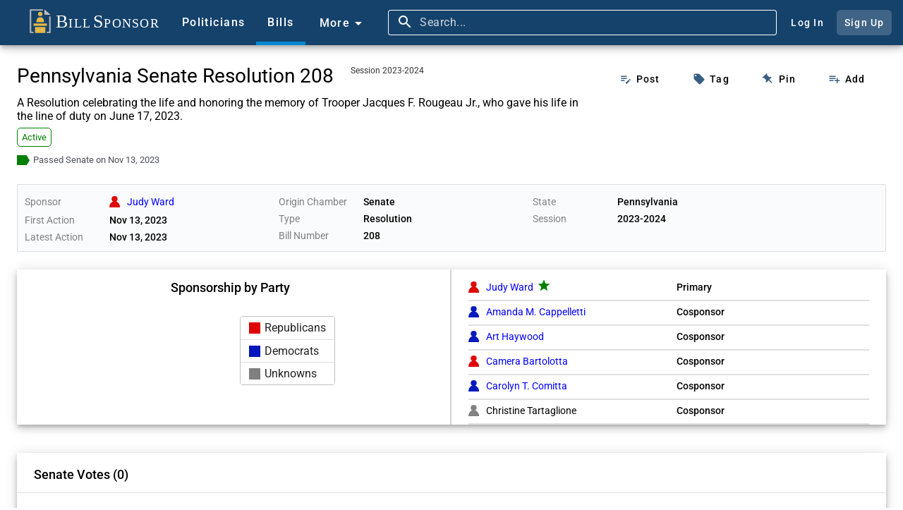

--- FILE ---
content_type: text/html;charset=UTF-8
request_url: https://www.billsponsor.com/bills/496238/pennsylvania-senate-resolution-208-session-2023-2024
body_size: 57269
content:
<!DOCTYPE html><html lang="en" theme="automatic"><head>

  <!--Google Search Console ownership verification-->
  <meta name="google-site-verification" content="BektbXB71Xc59-ytKC2SBoiYvQFgTHuyhRJCiM4vEhI">

  <meta charset="utf-8">
  <title>SR 208 - Pennsylvania Senate (2023-2024) - A Resolution celebrating the life and honoring the memory of Trooper Jacques F. Rougeau Jr., who gave his life in the line of duty on June 17, 2023. - Bill Sponsor</title>
  <meta name="description" content="Analysis of public record to itemize the work of elected members of Congress in the United States of America, and provide an online tool for their constituents to spread the word about it. Take a look at what bills your senators and house representatives are working on today.">
  <meta name="keywords" content="united states, congress, government, bill, law, sponsor, senate, house of representatives, senator, election, ballot">
  <base href="/">

  <meta name="viewport" content="width=device-width, initial-scale=1">
  <link rel="icon" type="image/x-icon" href="favicon.ico?v=2">

  <!-- Facebook -->
  <meta property="og:type" content="website">
  <meta property="og:title" content="SR 208 - Bill Sponsor">
  <meta property="og:description" content="A Resolution celebrating the life and honoring the memory of Trooper Jacques F. Rougeau Jr., who gave his life in the line of duty on June 17, 2023.">
  <meta property="og:image" content="https://www.billsponsor.com/assets/images/bill_sponsor_logo.png">

  <!-- Twitter -->
  <meta name="twitter:card" content="summary">
  <meta name="twitter:site" content="@billsponsor">
  <meta name="twitter:title" content="SR 208 - Bill Sponsor">
  <meta name="twitter:description" content="A Resolution celebrating the life and honoring the memory of Trooper Jacques F. Rougeau Jr., who gave his life in the line of duty on June 17, 2023.">
  <meta name="twitter:image" content="https://www.billsponsor.com/assets/images/bill_sponsor_logo.png">

  <!--Font Awesome-->
  <link rel="stylesheet" href="https://cdnjs.cloudflare.com/ajax/libs/font-awesome/6.4.2/css/all.min.css" integrity="sha512-z3gLpd7yknf1YoNbCzqRKc4qyor8gaKU1qmn+CShxbuBusANI9QpRohGBreCFkKxLhei6S9CQXFEbbKuqLg0DA==" crossorigin="anonymous" referrerpolicy="no-referrer">

  <link rel="preconnect" href="https://fonts.googleapis.com">
  <link rel="preconnect" href="https://fonts.gstatic.com" crossorigin="">
  <style>@font-face{font-family:'Roboto';font-style:normal;font-weight:300;font-stretch:100%;font-display:swap;src:url(https://fonts.gstatic.com/s/roboto/v49/KFO7CnqEu92Fr1ME7kSn66aGLdTylUAMa3GUBGEe.woff2) format('woff2');unicode-range:U+0460-052F, U+1C80-1C8A, U+20B4, U+2DE0-2DFF, U+A640-A69F, U+FE2E-FE2F;}@font-face{font-family:'Roboto';font-style:normal;font-weight:300;font-stretch:100%;font-display:swap;src:url(https://fonts.gstatic.com/s/roboto/v49/KFO7CnqEu92Fr1ME7kSn66aGLdTylUAMa3iUBGEe.woff2) format('woff2');unicode-range:U+0301, U+0400-045F, U+0490-0491, U+04B0-04B1, U+2116;}@font-face{font-family:'Roboto';font-style:normal;font-weight:300;font-stretch:100%;font-display:swap;src:url(https://fonts.gstatic.com/s/roboto/v49/KFO7CnqEu92Fr1ME7kSn66aGLdTylUAMa3CUBGEe.woff2) format('woff2');unicode-range:U+1F00-1FFF;}@font-face{font-family:'Roboto';font-style:normal;font-weight:300;font-stretch:100%;font-display:swap;src:url(https://fonts.gstatic.com/s/roboto/v49/KFO7CnqEu92Fr1ME7kSn66aGLdTylUAMa3-UBGEe.woff2) format('woff2');unicode-range:U+0370-0377, U+037A-037F, U+0384-038A, U+038C, U+038E-03A1, U+03A3-03FF;}@font-face{font-family:'Roboto';font-style:normal;font-weight:300;font-stretch:100%;font-display:swap;src:url(https://fonts.gstatic.com/s/roboto/v49/KFO7CnqEu92Fr1ME7kSn66aGLdTylUAMawCUBGEe.woff2) format('woff2');unicode-range:U+0302-0303, U+0305, U+0307-0308, U+0310, U+0312, U+0315, U+031A, U+0326-0327, U+032C, U+032F-0330, U+0332-0333, U+0338, U+033A, U+0346, U+034D, U+0391-03A1, U+03A3-03A9, U+03B1-03C9, U+03D1, U+03D5-03D6, U+03F0-03F1, U+03F4-03F5, U+2016-2017, U+2034-2038, U+203C, U+2040, U+2043, U+2047, U+2050, U+2057, U+205F, U+2070-2071, U+2074-208E, U+2090-209C, U+20D0-20DC, U+20E1, U+20E5-20EF, U+2100-2112, U+2114-2115, U+2117-2121, U+2123-214F, U+2190, U+2192, U+2194-21AE, U+21B0-21E5, U+21F1-21F2, U+21F4-2211, U+2213-2214, U+2216-22FF, U+2308-230B, U+2310, U+2319, U+231C-2321, U+2336-237A, U+237C, U+2395, U+239B-23B7, U+23D0, U+23DC-23E1, U+2474-2475, U+25AF, U+25B3, U+25B7, U+25BD, U+25C1, U+25CA, U+25CC, U+25FB, U+266D-266F, U+27C0-27FF, U+2900-2AFF, U+2B0E-2B11, U+2B30-2B4C, U+2BFE, U+3030, U+FF5B, U+FF5D, U+1D400-1D7FF, U+1EE00-1EEFF;}@font-face{font-family:'Roboto';font-style:normal;font-weight:300;font-stretch:100%;font-display:swap;src:url(https://fonts.gstatic.com/s/roboto/v49/KFO7CnqEu92Fr1ME7kSn66aGLdTylUAMaxKUBGEe.woff2) format('woff2');unicode-range:U+0001-000C, U+000E-001F, U+007F-009F, U+20DD-20E0, U+20E2-20E4, U+2150-218F, U+2190, U+2192, U+2194-2199, U+21AF, U+21E6-21F0, U+21F3, U+2218-2219, U+2299, U+22C4-22C6, U+2300-243F, U+2440-244A, U+2460-24FF, U+25A0-27BF, U+2800-28FF, U+2921-2922, U+2981, U+29BF, U+29EB, U+2B00-2BFF, U+4DC0-4DFF, U+FFF9-FFFB, U+10140-1018E, U+10190-1019C, U+101A0, U+101D0-101FD, U+102E0-102FB, U+10E60-10E7E, U+1D2C0-1D2D3, U+1D2E0-1D37F, U+1F000-1F0FF, U+1F100-1F1AD, U+1F1E6-1F1FF, U+1F30D-1F30F, U+1F315, U+1F31C, U+1F31E, U+1F320-1F32C, U+1F336, U+1F378, U+1F37D, U+1F382, U+1F393-1F39F, U+1F3A7-1F3A8, U+1F3AC-1F3AF, U+1F3C2, U+1F3C4-1F3C6, U+1F3CA-1F3CE, U+1F3D4-1F3E0, U+1F3ED, U+1F3F1-1F3F3, U+1F3F5-1F3F7, U+1F408, U+1F415, U+1F41F, U+1F426, U+1F43F, U+1F441-1F442, U+1F444, U+1F446-1F449, U+1F44C-1F44E, U+1F453, U+1F46A, U+1F47D, U+1F4A3, U+1F4B0, U+1F4B3, U+1F4B9, U+1F4BB, U+1F4BF, U+1F4C8-1F4CB, U+1F4D6, U+1F4DA, U+1F4DF, U+1F4E3-1F4E6, U+1F4EA-1F4ED, U+1F4F7, U+1F4F9-1F4FB, U+1F4FD-1F4FE, U+1F503, U+1F507-1F50B, U+1F50D, U+1F512-1F513, U+1F53E-1F54A, U+1F54F-1F5FA, U+1F610, U+1F650-1F67F, U+1F687, U+1F68D, U+1F691, U+1F694, U+1F698, U+1F6AD, U+1F6B2, U+1F6B9-1F6BA, U+1F6BC, U+1F6C6-1F6CF, U+1F6D3-1F6D7, U+1F6E0-1F6EA, U+1F6F0-1F6F3, U+1F6F7-1F6FC, U+1F700-1F7FF, U+1F800-1F80B, U+1F810-1F847, U+1F850-1F859, U+1F860-1F887, U+1F890-1F8AD, U+1F8B0-1F8BB, U+1F8C0-1F8C1, U+1F900-1F90B, U+1F93B, U+1F946, U+1F984, U+1F996, U+1F9E9, U+1FA00-1FA6F, U+1FA70-1FA7C, U+1FA80-1FA89, U+1FA8F-1FAC6, U+1FACE-1FADC, U+1FADF-1FAE9, U+1FAF0-1FAF8, U+1FB00-1FBFF;}@font-face{font-family:'Roboto';font-style:normal;font-weight:300;font-stretch:100%;font-display:swap;src:url(https://fonts.gstatic.com/s/roboto/v49/KFO7CnqEu92Fr1ME7kSn66aGLdTylUAMa3OUBGEe.woff2) format('woff2');unicode-range:U+0102-0103, U+0110-0111, U+0128-0129, U+0168-0169, U+01A0-01A1, U+01AF-01B0, U+0300-0301, U+0303-0304, U+0308-0309, U+0323, U+0329, U+1EA0-1EF9, U+20AB;}@font-face{font-family:'Roboto';font-style:normal;font-weight:300;font-stretch:100%;font-display:swap;src:url(https://fonts.gstatic.com/s/roboto/v49/KFO7CnqEu92Fr1ME7kSn66aGLdTylUAMa3KUBGEe.woff2) format('woff2');unicode-range:U+0100-02BA, U+02BD-02C5, U+02C7-02CC, U+02CE-02D7, U+02DD-02FF, U+0304, U+0308, U+0329, U+1D00-1DBF, U+1E00-1E9F, U+1EF2-1EFF, U+2020, U+20A0-20AB, U+20AD-20C0, U+2113, U+2C60-2C7F, U+A720-A7FF;}@font-face{font-family:'Roboto';font-style:normal;font-weight:300;font-stretch:100%;font-display:swap;src:url(https://fonts.gstatic.com/s/roboto/v49/KFO7CnqEu92Fr1ME7kSn66aGLdTylUAMa3yUBA.woff2) format('woff2');unicode-range:U+0000-00FF, U+0131, U+0152-0153, U+02BB-02BC, U+02C6, U+02DA, U+02DC, U+0304, U+0308, U+0329, U+2000-206F, U+20AC, U+2122, U+2191, U+2193, U+2212, U+2215, U+FEFF, U+FFFD;}@font-face{font-family:'Roboto';font-style:normal;font-weight:400;font-stretch:100%;font-display:swap;src:url(https://fonts.gstatic.com/s/roboto/v49/KFO7CnqEu92Fr1ME7kSn66aGLdTylUAMa3GUBGEe.woff2) format('woff2');unicode-range:U+0460-052F, U+1C80-1C8A, U+20B4, U+2DE0-2DFF, U+A640-A69F, U+FE2E-FE2F;}@font-face{font-family:'Roboto';font-style:normal;font-weight:400;font-stretch:100%;font-display:swap;src:url(https://fonts.gstatic.com/s/roboto/v49/KFO7CnqEu92Fr1ME7kSn66aGLdTylUAMa3iUBGEe.woff2) format('woff2');unicode-range:U+0301, U+0400-045F, U+0490-0491, U+04B0-04B1, U+2116;}@font-face{font-family:'Roboto';font-style:normal;font-weight:400;font-stretch:100%;font-display:swap;src:url(https://fonts.gstatic.com/s/roboto/v49/KFO7CnqEu92Fr1ME7kSn66aGLdTylUAMa3CUBGEe.woff2) format('woff2');unicode-range:U+1F00-1FFF;}@font-face{font-family:'Roboto';font-style:normal;font-weight:400;font-stretch:100%;font-display:swap;src:url(https://fonts.gstatic.com/s/roboto/v49/KFO7CnqEu92Fr1ME7kSn66aGLdTylUAMa3-UBGEe.woff2) format('woff2');unicode-range:U+0370-0377, U+037A-037F, U+0384-038A, U+038C, U+038E-03A1, U+03A3-03FF;}@font-face{font-family:'Roboto';font-style:normal;font-weight:400;font-stretch:100%;font-display:swap;src:url(https://fonts.gstatic.com/s/roboto/v49/KFO7CnqEu92Fr1ME7kSn66aGLdTylUAMawCUBGEe.woff2) format('woff2');unicode-range:U+0302-0303, U+0305, U+0307-0308, U+0310, U+0312, U+0315, U+031A, U+0326-0327, U+032C, U+032F-0330, U+0332-0333, U+0338, U+033A, U+0346, U+034D, U+0391-03A1, U+03A3-03A9, U+03B1-03C9, U+03D1, U+03D5-03D6, U+03F0-03F1, U+03F4-03F5, U+2016-2017, U+2034-2038, U+203C, U+2040, U+2043, U+2047, U+2050, U+2057, U+205F, U+2070-2071, U+2074-208E, U+2090-209C, U+20D0-20DC, U+20E1, U+20E5-20EF, U+2100-2112, U+2114-2115, U+2117-2121, U+2123-214F, U+2190, U+2192, U+2194-21AE, U+21B0-21E5, U+21F1-21F2, U+21F4-2211, U+2213-2214, U+2216-22FF, U+2308-230B, U+2310, U+2319, U+231C-2321, U+2336-237A, U+237C, U+2395, U+239B-23B7, U+23D0, U+23DC-23E1, U+2474-2475, U+25AF, U+25B3, U+25B7, U+25BD, U+25C1, U+25CA, U+25CC, U+25FB, U+266D-266F, U+27C0-27FF, U+2900-2AFF, U+2B0E-2B11, U+2B30-2B4C, U+2BFE, U+3030, U+FF5B, U+FF5D, U+1D400-1D7FF, U+1EE00-1EEFF;}@font-face{font-family:'Roboto';font-style:normal;font-weight:400;font-stretch:100%;font-display:swap;src:url(https://fonts.gstatic.com/s/roboto/v49/KFO7CnqEu92Fr1ME7kSn66aGLdTylUAMaxKUBGEe.woff2) format('woff2');unicode-range:U+0001-000C, U+000E-001F, U+007F-009F, U+20DD-20E0, U+20E2-20E4, U+2150-218F, U+2190, U+2192, U+2194-2199, U+21AF, U+21E6-21F0, U+21F3, U+2218-2219, U+2299, U+22C4-22C6, U+2300-243F, U+2440-244A, U+2460-24FF, U+25A0-27BF, U+2800-28FF, U+2921-2922, U+2981, U+29BF, U+29EB, U+2B00-2BFF, U+4DC0-4DFF, U+FFF9-FFFB, U+10140-1018E, U+10190-1019C, U+101A0, U+101D0-101FD, U+102E0-102FB, U+10E60-10E7E, U+1D2C0-1D2D3, U+1D2E0-1D37F, U+1F000-1F0FF, U+1F100-1F1AD, U+1F1E6-1F1FF, U+1F30D-1F30F, U+1F315, U+1F31C, U+1F31E, U+1F320-1F32C, U+1F336, U+1F378, U+1F37D, U+1F382, U+1F393-1F39F, U+1F3A7-1F3A8, U+1F3AC-1F3AF, U+1F3C2, U+1F3C4-1F3C6, U+1F3CA-1F3CE, U+1F3D4-1F3E0, U+1F3ED, U+1F3F1-1F3F3, U+1F3F5-1F3F7, U+1F408, U+1F415, U+1F41F, U+1F426, U+1F43F, U+1F441-1F442, U+1F444, U+1F446-1F449, U+1F44C-1F44E, U+1F453, U+1F46A, U+1F47D, U+1F4A3, U+1F4B0, U+1F4B3, U+1F4B9, U+1F4BB, U+1F4BF, U+1F4C8-1F4CB, U+1F4D6, U+1F4DA, U+1F4DF, U+1F4E3-1F4E6, U+1F4EA-1F4ED, U+1F4F7, U+1F4F9-1F4FB, U+1F4FD-1F4FE, U+1F503, U+1F507-1F50B, U+1F50D, U+1F512-1F513, U+1F53E-1F54A, U+1F54F-1F5FA, U+1F610, U+1F650-1F67F, U+1F687, U+1F68D, U+1F691, U+1F694, U+1F698, U+1F6AD, U+1F6B2, U+1F6B9-1F6BA, U+1F6BC, U+1F6C6-1F6CF, U+1F6D3-1F6D7, U+1F6E0-1F6EA, U+1F6F0-1F6F3, U+1F6F7-1F6FC, U+1F700-1F7FF, U+1F800-1F80B, U+1F810-1F847, U+1F850-1F859, U+1F860-1F887, U+1F890-1F8AD, U+1F8B0-1F8BB, U+1F8C0-1F8C1, U+1F900-1F90B, U+1F93B, U+1F946, U+1F984, U+1F996, U+1F9E9, U+1FA00-1FA6F, U+1FA70-1FA7C, U+1FA80-1FA89, U+1FA8F-1FAC6, U+1FACE-1FADC, U+1FADF-1FAE9, U+1FAF0-1FAF8, U+1FB00-1FBFF;}@font-face{font-family:'Roboto';font-style:normal;font-weight:400;font-stretch:100%;font-display:swap;src:url(https://fonts.gstatic.com/s/roboto/v49/KFO7CnqEu92Fr1ME7kSn66aGLdTylUAMa3OUBGEe.woff2) format('woff2');unicode-range:U+0102-0103, U+0110-0111, U+0128-0129, U+0168-0169, U+01A0-01A1, U+01AF-01B0, U+0300-0301, U+0303-0304, U+0308-0309, U+0323, U+0329, U+1EA0-1EF9, U+20AB;}@font-face{font-family:'Roboto';font-style:normal;font-weight:400;font-stretch:100%;font-display:swap;src:url(https://fonts.gstatic.com/s/roboto/v49/KFO7CnqEu92Fr1ME7kSn66aGLdTylUAMa3KUBGEe.woff2) format('woff2');unicode-range:U+0100-02BA, U+02BD-02C5, U+02C7-02CC, U+02CE-02D7, U+02DD-02FF, U+0304, U+0308, U+0329, U+1D00-1DBF, U+1E00-1E9F, U+1EF2-1EFF, U+2020, U+20A0-20AB, U+20AD-20C0, U+2113, U+2C60-2C7F, U+A720-A7FF;}@font-face{font-family:'Roboto';font-style:normal;font-weight:400;font-stretch:100%;font-display:swap;src:url(https://fonts.gstatic.com/s/roboto/v49/KFO7CnqEu92Fr1ME7kSn66aGLdTylUAMa3yUBA.woff2) format('woff2');unicode-range:U+0000-00FF, U+0131, U+0152-0153, U+02BB-02BC, U+02C6, U+02DA, U+02DC, U+0304, U+0308, U+0329, U+2000-206F, U+20AC, U+2122, U+2191, U+2193, U+2212, U+2215, U+FEFF, U+FFFD;}@font-face{font-family:'Roboto';font-style:normal;font-weight:500;font-stretch:100%;font-display:swap;src:url(https://fonts.gstatic.com/s/roboto/v49/KFO7CnqEu92Fr1ME7kSn66aGLdTylUAMa3GUBGEe.woff2) format('woff2');unicode-range:U+0460-052F, U+1C80-1C8A, U+20B4, U+2DE0-2DFF, U+A640-A69F, U+FE2E-FE2F;}@font-face{font-family:'Roboto';font-style:normal;font-weight:500;font-stretch:100%;font-display:swap;src:url(https://fonts.gstatic.com/s/roboto/v49/KFO7CnqEu92Fr1ME7kSn66aGLdTylUAMa3iUBGEe.woff2) format('woff2');unicode-range:U+0301, U+0400-045F, U+0490-0491, U+04B0-04B1, U+2116;}@font-face{font-family:'Roboto';font-style:normal;font-weight:500;font-stretch:100%;font-display:swap;src:url(https://fonts.gstatic.com/s/roboto/v49/KFO7CnqEu92Fr1ME7kSn66aGLdTylUAMa3CUBGEe.woff2) format('woff2');unicode-range:U+1F00-1FFF;}@font-face{font-family:'Roboto';font-style:normal;font-weight:500;font-stretch:100%;font-display:swap;src:url(https://fonts.gstatic.com/s/roboto/v49/KFO7CnqEu92Fr1ME7kSn66aGLdTylUAMa3-UBGEe.woff2) format('woff2');unicode-range:U+0370-0377, U+037A-037F, U+0384-038A, U+038C, U+038E-03A1, U+03A3-03FF;}@font-face{font-family:'Roboto';font-style:normal;font-weight:500;font-stretch:100%;font-display:swap;src:url(https://fonts.gstatic.com/s/roboto/v49/KFO7CnqEu92Fr1ME7kSn66aGLdTylUAMawCUBGEe.woff2) format('woff2');unicode-range:U+0302-0303, U+0305, U+0307-0308, U+0310, U+0312, U+0315, U+031A, U+0326-0327, U+032C, U+032F-0330, U+0332-0333, U+0338, U+033A, U+0346, U+034D, U+0391-03A1, U+03A3-03A9, U+03B1-03C9, U+03D1, U+03D5-03D6, U+03F0-03F1, U+03F4-03F5, U+2016-2017, U+2034-2038, U+203C, U+2040, U+2043, U+2047, U+2050, U+2057, U+205F, U+2070-2071, U+2074-208E, U+2090-209C, U+20D0-20DC, U+20E1, U+20E5-20EF, U+2100-2112, U+2114-2115, U+2117-2121, U+2123-214F, U+2190, U+2192, U+2194-21AE, U+21B0-21E5, U+21F1-21F2, U+21F4-2211, U+2213-2214, U+2216-22FF, U+2308-230B, U+2310, U+2319, U+231C-2321, U+2336-237A, U+237C, U+2395, U+239B-23B7, U+23D0, U+23DC-23E1, U+2474-2475, U+25AF, U+25B3, U+25B7, U+25BD, U+25C1, U+25CA, U+25CC, U+25FB, U+266D-266F, U+27C0-27FF, U+2900-2AFF, U+2B0E-2B11, U+2B30-2B4C, U+2BFE, U+3030, U+FF5B, U+FF5D, U+1D400-1D7FF, U+1EE00-1EEFF;}@font-face{font-family:'Roboto';font-style:normal;font-weight:500;font-stretch:100%;font-display:swap;src:url(https://fonts.gstatic.com/s/roboto/v49/KFO7CnqEu92Fr1ME7kSn66aGLdTylUAMaxKUBGEe.woff2) format('woff2');unicode-range:U+0001-000C, U+000E-001F, U+007F-009F, U+20DD-20E0, U+20E2-20E4, U+2150-218F, U+2190, U+2192, U+2194-2199, U+21AF, U+21E6-21F0, U+21F3, U+2218-2219, U+2299, U+22C4-22C6, U+2300-243F, U+2440-244A, U+2460-24FF, U+25A0-27BF, U+2800-28FF, U+2921-2922, U+2981, U+29BF, U+29EB, U+2B00-2BFF, U+4DC0-4DFF, U+FFF9-FFFB, U+10140-1018E, U+10190-1019C, U+101A0, U+101D0-101FD, U+102E0-102FB, U+10E60-10E7E, U+1D2C0-1D2D3, U+1D2E0-1D37F, U+1F000-1F0FF, U+1F100-1F1AD, U+1F1E6-1F1FF, U+1F30D-1F30F, U+1F315, U+1F31C, U+1F31E, U+1F320-1F32C, U+1F336, U+1F378, U+1F37D, U+1F382, U+1F393-1F39F, U+1F3A7-1F3A8, U+1F3AC-1F3AF, U+1F3C2, U+1F3C4-1F3C6, U+1F3CA-1F3CE, U+1F3D4-1F3E0, U+1F3ED, U+1F3F1-1F3F3, U+1F3F5-1F3F7, U+1F408, U+1F415, U+1F41F, U+1F426, U+1F43F, U+1F441-1F442, U+1F444, U+1F446-1F449, U+1F44C-1F44E, U+1F453, U+1F46A, U+1F47D, U+1F4A3, U+1F4B0, U+1F4B3, U+1F4B9, U+1F4BB, U+1F4BF, U+1F4C8-1F4CB, U+1F4D6, U+1F4DA, U+1F4DF, U+1F4E3-1F4E6, U+1F4EA-1F4ED, U+1F4F7, U+1F4F9-1F4FB, U+1F4FD-1F4FE, U+1F503, U+1F507-1F50B, U+1F50D, U+1F512-1F513, U+1F53E-1F54A, U+1F54F-1F5FA, U+1F610, U+1F650-1F67F, U+1F687, U+1F68D, U+1F691, U+1F694, U+1F698, U+1F6AD, U+1F6B2, U+1F6B9-1F6BA, U+1F6BC, U+1F6C6-1F6CF, U+1F6D3-1F6D7, U+1F6E0-1F6EA, U+1F6F0-1F6F3, U+1F6F7-1F6FC, U+1F700-1F7FF, U+1F800-1F80B, U+1F810-1F847, U+1F850-1F859, U+1F860-1F887, U+1F890-1F8AD, U+1F8B0-1F8BB, U+1F8C0-1F8C1, U+1F900-1F90B, U+1F93B, U+1F946, U+1F984, U+1F996, U+1F9E9, U+1FA00-1FA6F, U+1FA70-1FA7C, U+1FA80-1FA89, U+1FA8F-1FAC6, U+1FACE-1FADC, U+1FADF-1FAE9, U+1FAF0-1FAF8, U+1FB00-1FBFF;}@font-face{font-family:'Roboto';font-style:normal;font-weight:500;font-stretch:100%;font-display:swap;src:url(https://fonts.gstatic.com/s/roboto/v49/KFO7CnqEu92Fr1ME7kSn66aGLdTylUAMa3OUBGEe.woff2) format('woff2');unicode-range:U+0102-0103, U+0110-0111, U+0128-0129, U+0168-0169, U+01A0-01A1, U+01AF-01B0, U+0300-0301, U+0303-0304, U+0308-0309, U+0323, U+0329, U+1EA0-1EF9, U+20AB;}@font-face{font-family:'Roboto';font-style:normal;font-weight:500;font-stretch:100%;font-display:swap;src:url(https://fonts.gstatic.com/s/roboto/v49/KFO7CnqEu92Fr1ME7kSn66aGLdTylUAMa3KUBGEe.woff2) format('woff2');unicode-range:U+0100-02BA, U+02BD-02C5, U+02C7-02CC, U+02CE-02D7, U+02DD-02FF, U+0304, U+0308, U+0329, U+1D00-1DBF, U+1E00-1E9F, U+1EF2-1EFF, U+2020, U+20A0-20AB, U+20AD-20C0, U+2113, U+2C60-2C7F, U+A720-A7FF;}@font-face{font-family:'Roboto';font-style:normal;font-weight:500;font-stretch:100%;font-display:swap;src:url(https://fonts.gstatic.com/s/roboto/v49/KFO7CnqEu92Fr1ME7kSn66aGLdTylUAMa3yUBA.woff2) format('woff2');unicode-range:U+0000-00FF, U+0131, U+0152-0153, U+02BB-02BC, U+02C6, U+02DA, U+02DC, U+0304, U+0308, U+0329, U+2000-206F, U+20AC, U+2122, U+2191, U+2193, U+2212, U+2215, U+FEFF, U+FFFD;}</style>
  <style>@font-face{font-family:'Material Icons';font-style:normal;font-weight:400;src:url(https://fonts.gstatic.com/s/materialicons/v145/flUhRq6tzZclQEJ-Vdg-IuiaDsNc.woff2) format('woff2');}.material-icons{font-family:'Material Icons';font-weight:normal;font-style:normal;font-size:24px;line-height:1;letter-spacing:normal;text-transform:none;display:inline-block;white-space:nowrap;word-wrap:normal;direction:ltr;-webkit-font-feature-settings:'liga';-webkit-font-smoothing:antialiased;}</style>

<link rel="stylesheet" href="styles-VFLABYJE.css"><style ng-app-id="ng">.app-toolbar[_ngcontent-ng-c2708714345]{top:0;left:0;width:100%!important;min-height:64px!important;height:64px!important}.app-toolbar-fixed[_ngcontent-ng-c2708714345]{position:fixed;z-index:2}.app-toolbar-not-fixed[_ngcontent-ng-c2708714345]{position:absolute;z-index:unset}.app-toolbar[_ngcontent-ng-c2708714345]   a[_ngcontent-ng-c2708714345]:hover{text-decoration:none}  .home-image-container .mat-button-focus-overlay{background-color:#e3e8ed}.home-image-container[_ngcontent-ng-c2708714345]{margin-left:8px}.home-image-text[_ngcontent-ng-c2708714345]{font-family:Times New Roman,Times,serif;color:#fff;font-size:18px;font-weight:400}.home-image-text-larger[_ngcontent-ng-c2708714345]{font-size:26px;padding-left:3px}.home-image-button[_ngcontent-ng-c2708714345]{border-radius:0;margin-right:0;height:64px}.home-image[_ngcontent-ng-c2708714345]{width:36px;height:34px;padding-right:2px;margin-bottom:5px}.home-small-image-button[_ngcontent-ng-c2708714345]{border-radius:0;margin-right:0;height:64px}.home-small-image[_ngcontent-ng-c2708714345]{width:32px;height:32px;margin-top:16px}  .toolbar-item .mat-button-focus-overlay{background-color:#e3e8ed}.toolbar-item[_ngcontent-ng-c2708714345], .more-menu-button[_ngcontent-ng-c2708714345], .account-button[_ngcontent-ng-c2708714345]{color:#fff}.toolbar-item[_ngcontent-ng-c2708714345], .more-menu-button[_ngcontent-ng-c2708714345]{border-radius:0;border-width:5px;font-family:Roboto,Helvetica Neue,sans-serif;height:64px}.more-menu-button[_ngcontent-ng-c2708714345]{padding-top:2px}.active-toolbar-item[_ngcontent-ng-c2708714345]{border-bottom-style:solid;border-bottom-color:#0288d1}.active-toolbar-item[_ngcontent-ng-c2708714345]     .mdc-button__label{margin-bottom:-5px}.bills-toolbar-item-container[_ngcontent-ng-c2708714345], .politicians-toolbar-item-container[_ngcontent-ng-c2708714345]{height:64px}.search-bar[_ngcontent-ng-c2708714345]{height:64px;display:inline;font-size:14px}  .search-button-container:hover{background-color:#385e81}.search-button[_ngcontent-ng-c2708714345], .ellipsis-button[_ngcontent-ng-c2708714345]{height:64px}.search-button[_ngcontent-ng-c2708714345]   .mat-icon[_ngcontent-ng-c2708714345], .ellipsis-button[_ngcontent-ng-c2708714345]   .mat-icon[_ngcontent-ng-c2708714345]{font-size:24px;height:24px;width:24px}.search-button[_ngcontent-ng-c2708714345]   .mat-icon[_ngcontent-ng-c2708714345], .ellipsis-button[_ngcontent-ng-c2708714345]   .mat-icon[_ngcontent-ng-c2708714345]{margin-right:0}.more-menu-content[_ngcontent-ng-c2708714345]{display:flex;flex-direction:column}.more-menu-content-container[_ngcontent-ng-c2708714345]{background-color:#f4f4f4;border-top-color:#323232;border-bottom-color:#d2d2d2;border-top-width:0;border-bottom-width:2px;position:absolute;z-index:1001}.more-menu-content-area[_ngcontent-ng-c2708714345]{float:left;margin:0}.more-menu-content-area-mobile[_ngcontent-ng-c2708714345]{padding:10px 10px 10px 30px}.more-content-close-button-mobile[_ngcontent-ng-c2708714345]{height:44px;color:#4c4c4c}.more-content-your-profile-button-mobile[_ngcontent-ng-c2708714345], .more-content-sign-out-button-mobile[_ngcontent-ng-c2708714345], .more-content-log-in-button-mobile[_ngcontent-ng-c2708714345], .more-content-sign-up-button-mobile[_ngcontent-ng-c2708714345]{background-color:#c7cdd3;color:#000;text-align:center;cursor:pointer;font-size:15px;padding-top:2px;padding-bottom:2px}.more-content-your-profile-button-mobile[_ngcontent-ng-c2708714345], .more-content-log-in-button-mobile[_ngcontent-ng-c2708714345]{margin-top:12px;margin-bottom:12px}.more-content-your-profile-button-mobile[_ngcontent-ng-c2708714345]:hover, .more-content-sign-out-button-mobile[_ngcontent-ng-c2708714345]:hover, .more-content-log-in-button-mobile[_ngcontent-ng-c2708714345]:hover, .more-content-sign-up-button-mobile[_ngcontent-ng-c2708714345]:hover{background-color:#b1b6bc}.account-button-container[_ngcontent-ng-c2708714345]   .mat-mdc-button[_ngcontent-ng-c2708714345]{padding:.75em;border-radius:.4em}.sign-up-button-container[_ngcontent-ng-c2708714345]   .mat-mdc-button[_ngcontent-ng-c2708714345]{background:#e3e8ed33}.account-button[_ngcontent-ng-c2708714345]{line-height:30px}.log-in-button[_ngcontent-ng-c2708714345]{margin-right:8px}.more-menu-content-area-site[_ngcontent-ng-c2708714345]{width:45%}.more-menu-content-area-site-inner-container[_ngcontent-ng-c2708714345]{float:right;margin:0}.more-menu-content-area-themes[_ngcontent-ng-c2708714345]{display:flex;flex-direction:column;width:23%}.more-menu-content-area-additional-content[_ngcontent-ng-c2708714345]{width:32%}.more-menu-content-area-themes-inner-container[_ngcontent-ng-c2708714345]{align-self:center;border-right-color:#d2d2d2;border-right-width:2px;border-right-style:solid;border-left-color:#d2d2d2;border-left-width:2px;border-left-style:solid}.more-content-separator-horizontal[_ngcontent-ng-c2708714345]{border-bottom-color:#d2d2d2;border-bottom-width:2px;border-bottom-style:solid;padding-bottom:10px}.more-menu-title[_ngcontent-ng-c2708714345]{color:#000;padding-bottom:6px}.more-content-text-first-row-item[_ngcontent-ng-c2708714345]{display:inline-block}.more-content-site-text[_ngcontent-ng-c2708714345], .more-content-theme-text[_ngcontent-ng-c2708714345], .more-content-additional-content-text[_ngcontent-ng-c2708714345]{padding:5px;border-radius:2px}.more-content-site-text[_ngcontent-ng-c2708714345]:hover, .more-content-theme-text[_ngcontent-ng-c2708714345]:hover, .more-content-additional-content-text[_ngcontent-ng-c2708714345]:hover{background-color:#d3d3d3;text-decoration:underline!important}.more-content-copyright-container[_ngcontent-ng-c2708714345]{color:#000;padding-top:5px}.more-menu-theme-radio-group[_ngcontent-ng-c2708714345]{display:flex;flex-direction:column}  .more-menu-theme-radio-group .mat-mdc-radio-button.mat-accent .mat-radio-inner-circle{background-color:#5b7b97}  .more-menu-theme-radio-group .mat-mdc-radio-button.mat-accent .mat-radio-outer-circle{border-color:#5b7b97}  .more-menu-theme-radio-group .mat-mdc-radio-button.mat-accent .mdc-radio__inner-circle,   .more-menu-theme-radio-group .mat-mdc-radio-button.mat-accent .mdc-radio__outer-circle{border-color:#5b7b97!important}.more-menu-theme-text[_ngcontent-ng-c2708714345]{font-size:16px;color:#000}.more-menu-themes-ie-warning[_ngcontent-ng-c2708714345]{font-size:12px;line-height:18px;color:gray}.logged-in-user-image-container[_ngcontent-ng-c2708714345]{height:64px;padding-top:14px;z-index:1001;cursor:pointer;padding-right:8px;padding-left:8px;box-sizing:border-box}.logged-in-user-image-container[_ngcontent-ng-c2708714345]:focus-visible{background-color:#385e81;outline:none}.logged-in-user-image-container[_ngcontent-ng-c2708714345]:hover{background-color:#385e81}  .logged-in-user-image-container .avatar{height:36px!important;width:36px!important;border:solid 1px;border-color:#385e81}  .logged-in-user-image-container .avatar-abbreviation{line-height:34px!important;font-size:16px}.remaining-space-filler[_ngcontent-ng-c2708714345]{flex:1 1 auto}.navMenuItem[_ngcontent-ng-c2708714345]{padding-left:20px;padding-bottom:10px}.announcement-banner-container[_ngcontent-ng-c2708714345]{position:relative}.announcement-banner-dismiss-button-container[_ngcontent-ng-c2708714345], .more-content-close-button-container-mobile[_ngcontent-ng-c2708714345]{top:0;right:0;position:absolute}.announcement-banner-dismiss-button[_ngcontent-ng-c2708714345]{height:44px;color:#d3d3d3}.main-page-container[_ngcontent-ng-c2708714345]{min-height:calc(100vh - 64px)}.main-page-container-autocomplete-opened[_ngcontent-ng-c2708714345]{opacity:.6}.toolbar-footer[_ngcontent-ng-c2708714345]{min-height:64px;padding-top:14px;padding-left:10px}.toolbar-footer-on-screen-initially[_ngcontent-ng-c2708714345]{position:fixed;bottom:0}.toolbar-footer-site-links[_ngcontent-ng-c2708714345]{margin-right:20px}.toolbar-footer-content-container[_ngcontent-ng-c2708714345]{height:36px;-ms-flex:0 0 1px;flex:0 0 1px}.toolbar-footer-content-separation[_ngcontent-ng-c2708714345]{padding-right:25px}.toolbar-footer-text[_ngcontent-ng-c2708714345]{display:block;line-height:36px;color:#fff9}.toolbar-footer-social-media-icon-image[_ngcontent-ng-c2708714345]{background-color:#15426b}.toolbar-footer-social-media-icon-image[_ngcontent-ng-c2708714345]:hover{background-color:#5b7b97}.mat-toolbar-row[_ngcontent-ng-c2708714345]{overflow-x:auto;overflow-y:hidden;height:100%}.mat-toolbar-row[_ngcontent-ng-c2708714345]::-webkit-scrollbar{background-color:#15426b;color:#aba499;width:.7rem;height:.5rem}.mat-toolbar-row[_ngcontent-ng-c2708714345]::-webkit-scrollbar-corner{background-color:#15426b}.mat-toolbar-row[_ngcontent-ng-c2708714345]::-webkit-scrollbar-thumb{background-color:#8aa1b5;border:.15rem solid transparent;border-radius:.35rem;background-clip:content-box}.mat-toolbar-row[_ngcontent-ng-c2708714345]::-webkit-scrollbar-thumb:hover{background-color:#ececec}@media (prefers-color-scheme: dark){[theme=automatic][_nghost-ng-c2708714345]   .more-menu-content-container[_ngcontent-ng-c2708714345], [theme=automatic]   [_nghost-ng-c2708714345]   .more-menu-content-container[_ngcontent-ng-c2708714345]{background-color:#424242;border-top-color:#5f5f5f;border-bottom-color:#5f5f5f}[theme=automatic][_nghost-ng-c2708714345]   .more-content-close-button-mobile[_ngcontent-ng-c2708714345], [theme=automatic]   [_nghost-ng-c2708714345]   .more-content-close-button-mobile[_ngcontent-ng-c2708714345]{color:#d3d3d3}[theme=automatic][_nghost-ng-c2708714345]   .more-content-your-profile-button-mobile[_ngcontent-ng-c2708714345], [theme=automatic]   [_nghost-ng-c2708714345]   .more-content-your-profile-button-mobile[_ngcontent-ng-c2708714345], [theme=automatic][_nghost-ng-c2708714345]   .more-content-sign-out-button-mobile[_ngcontent-ng-c2708714345], [theme=automatic]   [_nghost-ng-c2708714345]   .more-content-sign-out-button-mobile[_ngcontent-ng-c2708714345], [theme=automatic][_nghost-ng-c2708714345]   .more-content-log-in-button-mobile[_ngcontent-ng-c2708714345], [theme=automatic]   [_nghost-ng-c2708714345]   .more-content-log-in-button-mobile[_ngcontent-ng-c2708714345], [theme=automatic][_nghost-ng-c2708714345]   .more-content-sign-up-button-mobile[_ngcontent-ng-c2708714345], [theme=automatic]   [_nghost-ng-c2708714345]   .more-content-sign-up-button-mobile[_ngcontent-ng-c2708714345]{background-color:#565656;color:#fff}[theme=automatic][_nghost-ng-c2708714345]   .more-content-your-profile-button-mobile[_ngcontent-ng-c2708714345]:hover, [theme=automatic]   [_nghost-ng-c2708714345]   .more-content-your-profile-button-mobile[_ngcontent-ng-c2708714345]:hover, [theme=automatic][_nghost-ng-c2708714345]   .more-content-sign-out-button-mobile[_ngcontent-ng-c2708714345]:hover, [theme=automatic]   [_nghost-ng-c2708714345]   .more-content-sign-out-button-mobile[_ngcontent-ng-c2708714345]:hover, [theme=automatic][_nghost-ng-c2708714345]   .more-content-log-in-button-mobile[_ngcontent-ng-c2708714345]:hover, [theme=automatic]   [_nghost-ng-c2708714345]   .more-content-log-in-button-mobile[_ngcontent-ng-c2708714345]:hover, [theme=automatic][_nghost-ng-c2708714345]   .more-content-sign-up-button-mobile[_ngcontent-ng-c2708714345]:hover, [theme=automatic]   [_nghost-ng-c2708714345]   .more-content-sign-up-button-mobile[_ngcontent-ng-c2708714345]:hover{background-color:#5f5f5f}[theme=automatic][_nghost-ng-c2708714345]   .more-menu-content-area-themes-inner-container[_ngcontent-ng-c2708714345], [theme=automatic]   [_nghost-ng-c2708714345]   .more-menu-content-area-themes-inner-container[_ngcontent-ng-c2708714345]{border-right-color:#5f5f5f;border-left-color:#5f5f5f}[theme=automatic][_nghost-ng-c2708714345]   .more-content-separator-horizontal[_ngcontent-ng-c2708714345], [theme=automatic]   [_nghost-ng-c2708714345]   .more-content-separator-horizontal[_ngcontent-ng-c2708714345]{border-bottom-color:#5f5f5f}[theme=automatic][_nghost-ng-c2708714345]   .more-menu-title[_ngcontent-ng-c2708714345], [theme=automatic]   [_nghost-ng-c2708714345]   .more-menu-title[_ngcontent-ng-c2708714345]{color:#fff}[theme=automatic][_nghost-ng-c2708714345]   .more-content-site-text[_ngcontent-ng-c2708714345]:hover, [theme=automatic]   [_nghost-ng-c2708714345]   .more-content-site-text[_ngcontent-ng-c2708714345]:hover, [theme=automatic][_nghost-ng-c2708714345]   .more-content-theme-text[_ngcontent-ng-c2708714345]:hover, [theme=automatic]   [_nghost-ng-c2708714345]   .more-content-theme-text[_ngcontent-ng-c2708714345]:hover, [theme=automatic][_nghost-ng-c2708714345]   .more-content-additional-content-text[_ngcontent-ng-c2708714345]:hover, [theme=automatic]   [_nghost-ng-c2708714345]   .more-content-additional-content-text[_ngcontent-ng-c2708714345]:hover{background-color:#565656}[theme=automatic][_nghost-ng-c2708714345]   .more-menu-theme-text[_ngcontent-ng-c2708714345], [theme=automatic]   [_nghost-ng-c2708714345]   .more-menu-theme-text[_ngcontent-ng-c2708714345]{color:#fff}[theme=automatic][_nghost-ng-c2708714345]   .more-menu-themes-ie-warning[_ngcontent-ng-c2708714345], [theme=automatic]   [_nghost-ng-c2708714345]   .more-menu-themes-ie-warning[_ngcontent-ng-c2708714345]{color:#d3d3d3}[theme=automatic][_nghost-ng-c2708714345]   .more-content-copyright-container[_ngcontent-ng-c2708714345], [theme=automatic]   [_nghost-ng-c2708714345]   .more-content-copyright-container[_ngcontent-ng-c2708714345]{color:#fff}[theme=automatic][_nghost-ng-c2708714345]     .more-menu-theme-radio-group .mat-mdc-radio-button.mat-accent .mdc-radio__inner-circle, [theme=automatic]   [_nghost-ng-c2708714345]     .more-menu-theme-radio-group .mat-mdc-radio-button.mat-accent .mdc-radio__inner-circle, [theme=automatic][_nghost-ng-c2708714345]     .more-menu-theme-radio-group .mat-mdc-radio-button.mat-accent .mdc-radio__outer-circle, [theme=automatic]   [_nghost-ng-c2708714345]     .more-menu-theme-radio-group .mat-mdc-radio-button.mat-accent .mdc-radio__outer-circle{border-color:#f7f8fd!important}}[theme=dark][_nghost-ng-c2708714345]   .more-menu-content-container[_ngcontent-ng-c2708714345], [theme=dark]   [_nghost-ng-c2708714345]   .more-menu-content-container[_ngcontent-ng-c2708714345]{background-color:#424242;border-top-color:#5f5f5f;border-bottom-color:#5f5f5f}[theme=dark][_nghost-ng-c2708714345]   .more-content-close-button-mobile[_ngcontent-ng-c2708714345], [theme=dark]   [_nghost-ng-c2708714345]   .more-content-close-button-mobile[_ngcontent-ng-c2708714345]{color:#d3d3d3}[theme=dark][_nghost-ng-c2708714345]   .more-content-your-profile-button-mobile[_ngcontent-ng-c2708714345], [theme=dark]   [_nghost-ng-c2708714345]   .more-content-your-profile-button-mobile[_ngcontent-ng-c2708714345], [theme=dark][_nghost-ng-c2708714345]   .more-content-sign-out-button-mobile[_ngcontent-ng-c2708714345], [theme=dark]   [_nghost-ng-c2708714345]   .more-content-sign-out-button-mobile[_ngcontent-ng-c2708714345], [theme=dark][_nghost-ng-c2708714345]   .more-content-log-in-button-mobile[_ngcontent-ng-c2708714345], [theme=dark]   [_nghost-ng-c2708714345]   .more-content-log-in-button-mobile[_ngcontent-ng-c2708714345], [theme=dark][_nghost-ng-c2708714345]   .more-content-sign-up-button-mobile[_ngcontent-ng-c2708714345], [theme=dark]   [_nghost-ng-c2708714345]   .more-content-sign-up-button-mobile[_ngcontent-ng-c2708714345]{background-color:#565656;color:#fff}[theme=dark][_nghost-ng-c2708714345]   .more-content-your-profile-button-mobile[_ngcontent-ng-c2708714345]:hover, [theme=dark]   [_nghost-ng-c2708714345]   .more-content-your-profile-button-mobile[_ngcontent-ng-c2708714345]:hover, [theme=dark][_nghost-ng-c2708714345]   .more-content-sign-out-button-mobile[_ngcontent-ng-c2708714345]:hover, [theme=dark]   [_nghost-ng-c2708714345]   .more-content-sign-out-button-mobile[_ngcontent-ng-c2708714345]:hover, [theme=dark][_nghost-ng-c2708714345]   .more-content-log-in-button-mobile[_ngcontent-ng-c2708714345]:hover, [theme=dark]   [_nghost-ng-c2708714345]   .more-content-log-in-button-mobile[_ngcontent-ng-c2708714345]:hover, [theme=dark][_nghost-ng-c2708714345]   .more-content-sign-up-button-mobile[_ngcontent-ng-c2708714345]:hover, [theme=dark]   [_nghost-ng-c2708714345]   .more-content-sign-up-button-mobile[_ngcontent-ng-c2708714345]:hover{background-color:#5f5f5f}[theme=dark][_nghost-ng-c2708714345]   .more-menu-content-area-themes-inner-container[_ngcontent-ng-c2708714345], [theme=dark]   [_nghost-ng-c2708714345]   .more-menu-content-area-themes-inner-container[_ngcontent-ng-c2708714345]{border-right-color:#5f5f5f;border-left-color:#5f5f5f}[theme=dark][_nghost-ng-c2708714345]   .more-content-separator-horizontal[_ngcontent-ng-c2708714345], [theme=dark]   [_nghost-ng-c2708714345]   .more-content-separator-horizontal[_ngcontent-ng-c2708714345]{border-bottom-color:#5f5f5f}[theme=dark][_nghost-ng-c2708714345]   .more-menu-title[_ngcontent-ng-c2708714345], [theme=dark]   [_nghost-ng-c2708714345]   .more-menu-title[_ngcontent-ng-c2708714345]{color:#fff}[theme=dark][_nghost-ng-c2708714345]   .more-content-site-text[_ngcontent-ng-c2708714345]:hover, [theme=dark]   [_nghost-ng-c2708714345]   .more-content-site-text[_ngcontent-ng-c2708714345]:hover, [theme=dark][_nghost-ng-c2708714345]   .more-content-theme-text[_ngcontent-ng-c2708714345]:hover, [theme=dark]   [_nghost-ng-c2708714345]   .more-content-theme-text[_ngcontent-ng-c2708714345]:hover, [theme=dark][_nghost-ng-c2708714345]   .more-content-additional-content-text[_ngcontent-ng-c2708714345]:hover, [theme=dark]   [_nghost-ng-c2708714345]   .more-content-additional-content-text[_ngcontent-ng-c2708714345]:hover{background-color:#565656}[theme=dark][_nghost-ng-c2708714345]   .more-menu-theme-text[_ngcontent-ng-c2708714345], [theme=dark]   [_nghost-ng-c2708714345]   .more-menu-theme-text[_ngcontent-ng-c2708714345]{color:#fff}[theme=dark][_nghost-ng-c2708714345]   .more-menu-themes-ie-warning[_ngcontent-ng-c2708714345], [theme=dark]   [_nghost-ng-c2708714345]   .more-menu-themes-ie-warning[_ngcontent-ng-c2708714345]{color:#d3d3d3}[theme=dark][_nghost-ng-c2708714345]   .more-content-copyright-container[_ngcontent-ng-c2708714345], [theme=dark]   [_nghost-ng-c2708714345]   .more-content-copyright-container[_ngcontent-ng-c2708714345]{color:#fff}[theme=dark][_nghost-ng-c2708714345]     .more-menu-theme-radio-group .mat-mdc-radio-button.mat-accent .mdc-radio__inner-circle, [theme=dark]   [_nghost-ng-c2708714345]     .more-menu-theme-radio-group .mat-mdc-radio-button.mat-accent .mdc-radio__inner-circle, [theme=dark][_nghost-ng-c2708714345]     .more-menu-theme-radio-group .mat-mdc-radio-button.mat-accent .mdc-radio__outer-circle, [theme=dark]   [_nghost-ng-c2708714345]     .more-menu-theme-radio-group .mat-mdc-radio-button.mat-accent .mdc-radio__outer-circle{border-color:#f7f8fd!important}@media not all and (min-width: 600px){  .home-small-image-container .mat-mdc-button{width:48px;min-width:1px}  .bills-toolbar-item-container .mat-mdc-button{width:54px;min-width:1px}  .search-button-container .mat-mdc-button{width:48px;min-width:1px}  .ellipsis-button-container .mat-mdc-button{width:48px;min-width:1px}.home-small-image-button[_ngcontent-ng-c2708714345]{margin-left:2px;margin-right:6px}  .app-toolbar .mat-toolbar-row{padding-left:0;padding-right:0}.toolbar-item[_ngcontent-ng-c2708714345], .more-menu-button[_ngcontent-ng-c2708714345], account-button[_ngcontent-ng-c2708714345]{font-size:14px}.more-menu-button-container[_ngcontent-ng-c2708714345]{order:1}  .more-menu-button-container .mat-mdc-button{padding-right:0!important;padding-left:0!important}  .app-toolbar .mat-mdc-button{padding-left:0;padding-right:0}.more-menu-title[_ngcontent-ng-c2708714345]{font-size:18px}.more-menu-theme-radio-button[_ngcontent-ng-c2708714345]{margin:4px 10px 0 5px}.more-menu-theme-text[_ngcontent-ng-c2708714345]{font-size:13px}.announcement-banner-text[_ngcontent-ng-c2708714345]{font-size:14px}.toolbar-footer-text[_ngcontent-ng-c2708714345]{font-size:12px}}@media only screen and (min-width: 600px){.home-small-image-button[_ngcontent-ng-c2708714345]{margin-left:4px}.toolbar-item[_ngcontent-ng-c2708714345], .more-menu-button[_ngcontent-ng-c2708714345], account-button[_ngcontent-ng-c2708714345]{font-size:16px}.more-menu-button-container[_ngcontent-ng-c2708714345]{order:0}  .more-menu-button-container .mat-mdc-button{padding-right:12px!important;padding-left:20px!important}  .app-toolbar .mat-mdc-button{padding-left:16px;padding-right:16px}.more-menu-content[_ngcontent-ng-c2708714345]{flex-direction:row}.more-menu-title[_ngcontent-ng-c2708714345]{font-size:20px}.more-menu-theme-radio-button[_ngcontent-ng-c2708714345]{margin:6px 10px 8px 5px}.more-menu-theme-text[_ngcontent-ng-c2708714345], .announcement-banner-text[_ngcontent-ng-c2708714345]{font-size:16px}.toolbar-footer-text[_ngcontent-ng-c2708714345]{font-size:14px}}@media not all and (min-width: 960px){.search-bar-container[_ngcontent-ng-c2708714345]{padding-left:0;padding-right:0}.more-menu-content-area[_ngcontent-ng-c2708714345]{padding:10px 0}.more-menu-content-area-additional-content-inner-container[_ngcontent-ng-c2708714345]{padding-left:10px}.more-menu-content-area-themes-inner-container[_ngcontent-ng-c2708714345]{padding-right:5px;padding-left:10px}.more-content-text-first-row-item[_ngcontent-ng-c2708714345]{min-width:110px;width:110px}.more-content-site-text[_ngcontent-ng-c2708714345]{font-size:13px}.more-content-theme-text[_ngcontent-ng-c2708714345], .more-content-additional-content-text[_ngcontent-ng-c2708714345]{font-size:14px}.more-content-copyright-container[_ngcontent-ng-c2708714345]{font-size:11px}}@media only screen and (min-width: 960px){.search-bar-container[_ngcontent-ng-c2708714345]{padding-left:18px;padding-right:10px}.more-menu-content[_ngcontent-ng-c2708714345]{padding:1em 0}.more-menu-content-area[_ngcontent-ng-c2708714345]{padding:10px 0}.more-menu-content-area-themes-inner-container[_ngcontent-ng-c2708714345]{padding-right:40px;padding-left:40px}.more-menu-title[_ngcontent-ng-c2708714345]{font-size:22px}.more-content-text-first-row-item[_ngcontent-ng-c2708714345]{min-width:155px;width:155px}.more-content-site-text[_ngcontent-ng-c2708714345]{font-size:14px}.more-content-theme-text[_ngcontent-ng-c2708714345], .more-content-additional-content-text[_ngcontent-ng-c2708714345]{font-size:15px}.more-content-copyright-container[_ngcontent-ng-c2708714345]{font-size:12px}}</style><style ng-app-id="ng">.mat-toolbar{background:var(--mat-toolbar-container-background-color, var(--mat-sys-surface));color:var(--mat-toolbar-container-text-color, var(--mat-sys-on-surface))}.mat-toolbar,.mat-toolbar h1,.mat-toolbar h2,.mat-toolbar h3,.mat-toolbar h4,.mat-toolbar h5,.mat-toolbar h6{font-family:var(--mat-toolbar-title-text-font, var(--mat-sys-title-large-font));font-size:var(--mat-toolbar-title-text-size, var(--mat-sys-title-large-size));line-height:var(--mat-toolbar-title-text-line-height, var(--mat-sys-title-large-line-height));font-weight:var(--mat-toolbar-title-text-weight, var(--mat-sys-title-large-weight));letter-spacing:var(--mat-toolbar-title-text-tracking, var(--mat-sys-title-large-tracking));margin:0}@media(forced-colors: active){.mat-toolbar{outline:solid 1px}}.mat-toolbar .mat-form-field-underline,.mat-toolbar .mat-form-field-ripple,.mat-toolbar .mat-focused .mat-form-field-ripple{background-color:currentColor}.mat-toolbar .mat-form-field-label,.mat-toolbar .mat-focused .mat-form-field-label,.mat-toolbar .mat-select-value,.mat-toolbar .mat-select-arrow,.mat-toolbar .mat-form-field.mat-focused .mat-select-arrow{color:inherit}.mat-toolbar .mat-input-element{caret-color:currentColor}.mat-toolbar .mat-mdc-button-base.mat-mdc-button-base.mat-unthemed{--mdc-text-button-label-text-color:var(--mat-toolbar-container-text-color, var(--mat-sys-on-surface));--mdc-outlined-button-label-text-color:var(--mat-toolbar-container-text-color, var(--mat-sys-on-surface))}.mat-toolbar-row,.mat-toolbar-single-row{display:flex;box-sizing:border-box;padding:0 16px;width:100%;flex-direction:row;align-items:center;white-space:nowrap;height:var(--mat-toolbar-standard-height, 64px)}@media(max-width: 599px){.mat-toolbar-row,.mat-toolbar-single-row{height:var(--mat-toolbar-mobile-height, 56px)}}.mat-toolbar-multiple-rows{display:flex;box-sizing:border-box;flex-direction:column;width:100%;min-height:var(--mat-toolbar-standard-height, 64px)}@media(max-width: 599px){.mat-toolbar-multiple-rows{min-height:var(--mat-toolbar-mobile-height, 56px)}}</style><style ng-app-id="ng">.mat-mdc-button-base{text-decoration:none}.mdc-button{-webkit-user-select:none;user-select:none;position:relative;display:inline-flex;align-items:center;justify-content:center;box-sizing:border-box;min-width:64px;border:none;outline:none;line-height:inherit;-webkit-appearance:none;overflow:visible;vertical-align:middle;background:rgba(0,0,0,0);padding:0 8px}.mdc-button::-moz-focus-inner{padding:0;border:0}.mdc-button:active{outline:none}.mdc-button:hover{cursor:pointer}.mdc-button:disabled{cursor:default;pointer-events:none}.mdc-button[hidden]{display:none}.mdc-button .mdc-button__label{position:relative}.mat-mdc-button{padding:0 var(--mat-text-button-horizontal-padding, 12px);height:var(--mdc-text-button-container-height, 40px);font-family:var(--mdc-text-button-label-text-font, var(--mat-sys-label-large-font));font-size:var(--mdc-text-button-label-text-size, var(--mat-sys-label-large-size));letter-spacing:var(--mdc-text-button-label-text-tracking, var(--mat-sys-label-large-tracking));text-transform:var(--mdc-text-button-label-text-transform);font-weight:var(--mdc-text-button-label-text-weight, var(--mat-sys-label-large-weight))}.mat-mdc-button,.mat-mdc-button .mdc-button__ripple{border-radius:var(--mdc-text-button-container-shape, var(--mat-sys-corner-full))}.mat-mdc-button:not(:disabled){color:var(--mdc-text-button-label-text-color, var(--mat-sys-primary))}.mat-mdc-button[disabled],.mat-mdc-button.mat-mdc-button-disabled{cursor:default;pointer-events:none;color:var(--mdc-text-button-disabled-label-text-color, color-mix(in srgb, var(--mat-sys-on-surface) 38%, transparent))}.mat-mdc-button.mat-mdc-button-disabled-interactive{pointer-events:auto}.mat-mdc-button:has(.material-icons,mat-icon,[matButtonIcon]){padding:0 var(--mat-text-button-with-icon-horizontal-padding, 16px)}.mat-mdc-button>.mat-icon{margin-right:var(--mat-text-button-icon-spacing, 8px);margin-left:var(--mat-text-button-icon-offset, -4px)}[dir=rtl] .mat-mdc-button>.mat-icon{margin-right:var(--mat-text-button-icon-offset, -4px);margin-left:var(--mat-text-button-icon-spacing, 8px)}.mat-mdc-button .mdc-button__label+.mat-icon{margin-right:var(--mat-text-button-icon-offset, -4px);margin-left:var(--mat-text-button-icon-spacing, 8px)}[dir=rtl] .mat-mdc-button .mdc-button__label+.mat-icon{margin-right:var(--mat-text-button-icon-spacing, 8px);margin-left:var(--mat-text-button-icon-offset, -4px)}.mat-mdc-button .mat-ripple-element{background-color:var(--mat-text-button-ripple-color, color-mix(in srgb, var(--mat-sys-primary) calc(var(--mat-sys-pressed-state-layer-opacity) * 100%), transparent))}.mat-mdc-button .mat-mdc-button-persistent-ripple::before{background-color:var(--mat-text-button-state-layer-color, var(--mat-sys-primary))}.mat-mdc-button.mat-mdc-button-disabled .mat-mdc-button-persistent-ripple::before{background-color:var(--mat-text-button-disabled-state-layer-color, var(--mat-sys-on-surface-variant))}.mat-mdc-button:hover .mat-mdc-button-persistent-ripple::before{opacity:var(--mat-text-button-hover-state-layer-opacity, var(--mat-sys-hover-state-layer-opacity))}.mat-mdc-button.cdk-program-focused .mat-mdc-button-persistent-ripple::before,.mat-mdc-button.cdk-keyboard-focused .mat-mdc-button-persistent-ripple::before,.mat-mdc-button.mat-mdc-button-disabled-interactive:focus .mat-mdc-button-persistent-ripple::before{opacity:var(--mat-text-button-focus-state-layer-opacity, var(--mat-sys-focus-state-layer-opacity))}.mat-mdc-button:active .mat-mdc-button-persistent-ripple::before{opacity:var(--mat-text-button-pressed-state-layer-opacity, var(--mat-sys-pressed-state-layer-opacity))}.mat-mdc-button .mat-mdc-button-touch-target{position:absolute;top:50%;height:48px;left:0;right:0;transform:translateY(-50%);display:var(--mat-text-button-touch-target-display, block)}.mat-mdc-unelevated-button{transition:box-shadow 280ms cubic-bezier(0.4, 0, 0.2, 1);height:var(--mdc-filled-button-container-height, 40px);font-family:var(--mdc-filled-button-label-text-font, var(--mat-sys-label-large-font));font-size:var(--mdc-filled-button-label-text-size, var(--mat-sys-label-large-size));letter-spacing:var(--mdc-filled-button-label-text-tracking, var(--mat-sys-label-large-tracking));text-transform:var(--mdc-filled-button-label-text-transform);font-weight:var(--mdc-filled-button-label-text-weight, var(--mat-sys-label-large-weight));padding:0 var(--mat-filled-button-horizontal-padding, 24px)}.mat-mdc-unelevated-button>.mat-icon{margin-right:var(--mat-filled-button-icon-spacing, 8px);margin-left:var(--mat-filled-button-icon-offset, -8px)}[dir=rtl] .mat-mdc-unelevated-button>.mat-icon{margin-right:var(--mat-filled-button-icon-offset, -8px);margin-left:var(--mat-filled-button-icon-spacing, 8px)}.mat-mdc-unelevated-button .mdc-button__label+.mat-icon{margin-right:var(--mat-filled-button-icon-offset, -8px);margin-left:var(--mat-filled-button-icon-spacing, 8px)}[dir=rtl] .mat-mdc-unelevated-button .mdc-button__label+.mat-icon{margin-right:var(--mat-filled-button-icon-spacing, 8px);margin-left:var(--mat-filled-button-icon-offset, -8px)}.mat-mdc-unelevated-button .mat-ripple-element{background-color:var(--mat-filled-button-ripple-color, color-mix(in srgb, var(--mat-sys-on-primary) calc(var(--mat-sys-pressed-state-layer-opacity) * 100%), transparent))}.mat-mdc-unelevated-button .mat-mdc-button-persistent-ripple::before{background-color:var(--mat-filled-button-state-layer-color, var(--mat-sys-on-primary))}.mat-mdc-unelevated-button.mat-mdc-button-disabled .mat-mdc-button-persistent-ripple::before{background-color:var(--mat-filled-button-disabled-state-layer-color, var(--mat-sys-on-surface-variant))}.mat-mdc-unelevated-button:hover .mat-mdc-button-persistent-ripple::before{opacity:var(--mat-filled-button-hover-state-layer-opacity, var(--mat-sys-hover-state-layer-opacity))}.mat-mdc-unelevated-button.cdk-program-focused .mat-mdc-button-persistent-ripple::before,.mat-mdc-unelevated-button.cdk-keyboard-focused .mat-mdc-button-persistent-ripple::before,.mat-mdc-unelevated-button.mat-mdc-button-disabled-interactive:focus .mat-mdc-button-persistent-ripple::before{opacity:var(--mat-filled-button-focus-state-layer-opacity, var(--mat-sys-focus-state-layer-opacity))}.mat-mdc-unelevated-button:active .mat-mdc-button-persistent-ripple::before{opacity:var(--mat-filled-button-pressed-state-layer-opacity, var(--mat-sys-pressed-state-layer-opacity))}.mat-mdc-unelevated-button .mat-mdc-button-touch-target{position:absolute;top:50%;height:48px;left:0;right:0;transform:translateY(-50%);display:var(--mat-filled-button-touch-target-display, block)}.mat-mdc-unelevated-button:not(:disabled){color:var(--mdc-filled-button-label-text-color, var(--mat-sys-on-primary));background-color:var(--mdc-filled-button-container-color, var(--mat-sys-primary))}.mat-mdc-unelevated-button,.mat-mdc-unelevated-button .mdc-button__ripple{border-radius:var(--mdc-filled-button-container-shape, var(--mat-sys-corner-full))}.mat-mdc-unelevated-button[disabled],.mat-mdc-unelevated-button.mat-mdc-button-disabled{cursor:default;pointer-events:none;color:var(--mdc-filled-button-disabled-label-text-color, color-mix(in srgb, var(--mat-sys-on-surface) 38%, transparent));background-color:var(--mdc-filled-button-disabled-container-color, color-mix(in srgb, var(--mat-sys-on-surface) 12%, transparent))}.mat-mdc-unelevated-button.mat-mdc-button-disabled-interactive{pointer-events:auto}.mat-mdc-raised-button{transition:box-shadow 280ms cubic-bezier(0.4, 0, 0.2, 1);box-shadow:var(--mdc-protected-button-container-elevation-shadow, var(--mat-sys-level1));height:var(--mdc-protected-button-container-height, 40px);font-family:var(--mdc-protected-button-label-text-font, var(--mat-sys-label-large-font));font-size:var(--mdc-protected-button-label-text-size, var(--mat-sys-label-large-size));letter-spacing:var(--mdc-protected-button-label-text-tracking, var(--mat-sys-label-large-tracking));text-transform:var(--mdc-protected-button-label-text-transform);font-weight:var(--mdc-protected-button-label-text-weight, var(--mat-sys-label-large-weight));padding:0 var(--mat-protected-button-horizontal-padding, 24px)}.mat-mdc-raised-button>.mat-icon{margin-right:var(--mat-protected-button-icon-spacing, 8px);margin-left:var(--mat-protected-button-icon-offset, -8px)}[dir=rtl] .mat-mdc-raised-button>.mat-icon{margin-right:var(--mat-protected-button-icon-offset, -8px);margin-left:var(--mat-protected-button-icon-spacing, 8px)}.mat-mdc-raised-button .mdc-button__label+.mat-icon{margin-right:var(--mat-protected-button-icon-offset, -8px);margin-left:var(--mat-protected-button-icon-spacing, 8px)}[dir=rtl] .mat-mdc-raised-button .mdc-button__label+.mat-icon{margin-right:var(--mat-protected-button-icon-spacing, 8px);margin-left:var(--mat-protected-button-icon-offset, -8px)}.mat-mdc-raised-button .mat-ripple-element{background-color:var(--mat-protected-button-ripple-color, color-mix(in srgb, var(--mat-sys-primary) calc(var(--mat-sys-pressed-state-layer-opacity) * 100%), transparent))}.mat-mdc-raised-button .mat-mdc-button-persistent-ripple::before{background-color:var(--mat-protected-button-state-layer-color, var(--mat-sys-primary))}.mat-mdc-raised-button.mat-mdc-button-disabled .mat-mdc-button-persistent-ripple::before{background-color:var(--mat-protected-button-disabled-state-layer-color, var(--mat-sys-on-surface-variant))}.mat-mdc-raised-button:hover .mat-mdc-button-persistent-ripple::before{opacity:var(--mat-protected-button-hover-state-layer-opacity, var(--mat-sys-hover-state-layer-opacity))}.mat-mdc-raised-button.cdk-program-focused .mat-mdc-button-persistent-ripple::before,.mat-mdc-raised-button.cdk-keyboard-focused .mat-mdc-button-persistent-ripple::before,.mat-mdc-raised-button.mat-mdc-button-disabled-interactive:focus .mat-mdc-button-persistent-ripple::before{opacity:var(--mat-protected-button-focus-state-layer-opacity, var(--mat-sys-focus-state-layer-opacity))}.mat-mdc-raised-button:active .mat-mdc-button-persistent-ripple::before{opacity:var(--mat-protected-button-pressed-state-layer-opacity, var(--mat-sys-pressed-state-layer-opacity))}.mat-mdc-raised-button .mat-mdc-button-touch-target{position:absolute;top:50%;height:48px;left:0;right:0;transform:translateY(-50%);display:var(--mat-protected-button-touch-target-display, block)}.mat-mdc-raised-button:not(:disabled){color:var(--mdc-protected-button-label-text-color, var(--mat-sys-primary));background-color:var(--mdc-protected-button-container-color, var(--mat-sys-surface))}.mat-mdc-raised-button,.mat-mdc-raised-button .mdc-button__ripple{border-radius:var(--mdc-protected-button-container-shape, var(--mat-sys-corner-full))}.mat-mdc-raised-button:hover{box-shadow:var(--mdc-protected-button-hover-container-elevation-shadow, var(--mat-sys-level2))}.mat-mdc-raised-button:focus{box-shadow:var(--mdc-protected-button-focus-container-elevation-shadow, var(--mat-sys-level1))}.mat-mdc-raised-button:active,.mat-mdc-raised-button:focus:active{box-shadow:var(--mdc-protected-button-pressed-container-elevation-shadow, var(--mat-sys-level1))}.mat-mdc-raised-button[disabled],.mat-mdc-raised-button.mat-mdc-button-disabled{cursor:default;pointer-events:none;color:var(--mdc-protected-button-disabled-label-text-color, color-mix(in srgb, var(--mat-sys-on-surface) 38%, transparent));background-color:var(--mdc-protected-button-disabled-container-color, color-mix(in srgb, var(--mat-sys-on-surface) 12%, transparent))}.mat-mdc-raised-button[disabled].mat-mdc-button-disabled,.mat-mdc-raised-button.mat-mdc-button-disabled.mat-mdc-button-disabled{box-shadow:var(--mdc-protected-button-disabled-container-elevation-shadow, var(--mat-sys-level0))}.mat-mdc-raised-button.mat-mdc-button-disabled-interactive{pointer-events:auto}.mat-mdc-outlined-button{border-style:solid;transition:border 280ms cubic-bezier(0.4, 0, 0.2, 1);height:var(--mdc-outlined-button-container-height, 40px);font-family:var(--mdc-outlined-button-label-text-font, var(--mat-sys-label-large-font));font-size:var(--mdc-outlined-button-label-text-size, var(--mat-sys-label-large-size));letter-spacing:var(--mdc-outlined-button-label-text-tracking, var(--mat-sys-label-large-tracking));text-transform:var(--mdc-outlined-button-label-text-transform);font-weight:var(--mdc-outlined-button-label-text-weight, var(--mat-sys-label-large-weight));border-radius:var(--mdc-outlined-button-container-shape, var(--mat-sys-corner-full));border-width:var(--mdc-outlined-button-outline-width, 1px);padding:0 var(--mat-outlined-button-horizontal-padding, 24px)}.mat-mdc-outlined-button>.mat-icon{margin-right:var(--mat-outlined-button-icon-spacing, 8px);margin-left:var(--mat-outlined-button-icon-offset, -8px)}[dir=rtl] .mat-mdc-outlined-button>.mat-icon{margin-right:var(--mat-outlined-button-icon-offset, -8px);margin-left:var(--mat-outlined-button-icon-spacing, 8px)}.mat-mdc-outlined-button .mdc-button__label+.mat-icon{margin-right:var(--mat-outlined-button-icon-offset, -8px);margin-left:var(--mat-outlined-button-icon-spacing, 8px)}[dir=rtl] .mat-mdc-outlined-button .mdc-button__label+.mat-icon{margin-right:var(--mat-outlined-button-icon-spacing, 8px);margin-left:var(--mat-outlined-button-icon-offset, -8px)}.mat-mdc-outlined-button .mat-ripple-element{background-color:var(--mat-outlined-button-ripple-color, color-mix(in srgb, var(--mat-sys-primary) calc(var(--mat-sys-pressed-state-layer-opacity) * 100%), transparent))}.mat-mdc-outlined-button .mat-mdc-button-persistent-ripple::before{background-color:var(--mat-outlined-button-state-layer-color, var(--mat-sys-primary))}.mat-mdc-outlined-button.mat-mdc-button-disabled .mat-mdc-button-persistent-ripple::before{background-color:var(--mat-outlined-button-disabled-state-layer-color, var(--mat-sys-on-surface-variant))}.mat-mdc-outlined-button:hover .mat-mdc-button-persistent-ripple::before{opacity:var(--mat-outlined-button-hover-state-layer-opacity, var(--mat-sys-hover-state-layer-opacity))}.mat-mdc-outlined-button.cdk-program-focused .mat-mdc-button-persistent-ripple::before,.mat-mdc-outlined-button.cdk-keyboard-focused .mat-mdc-button-persistent-ripple::before,.mat-mdc-outlined-button.mat-mdc-button-disabled-interactive:focus .mat-mdc-button-persistent-ripple::before{opacity:var(--mat-outlined-button-focus-state-layer-opacity, var(--mat-sys-focus-state-layer-opacity))}.mat-mdc-outlined-button:active .mat-mdc-button-persistent-ripple::before{opacity:var(--mat-outlined-button-pressed-state-layer-opacity, var(--mat-sys-pressed-state-layer-opacity))}.mat-mdc-outlined-button .mat-mdc-button-touch-target{position:absolute;top:50%;height:48px;left:0;right:0;transform:translateY(-50%);display:var(--mat-outlined-button-touch-target-display, block)}.mat-mdc-outlined-button:not(:disabled){color:var(--mdc-outlined-button-label-text-color, var(--mat-sys-primary));border-color:var(--mdc-outlined-button-outline-color, var(--mat-sys-outline))}.mat-mdc-outlined-button[disabled],.mat-mdc-outlined-button.mat-mdc-button-disabled{cursor:default;pointer-events:none;color:var(--mdc-outlined-button-disabled-label-text-color, color-mix(in srgb, var(--mat-sys-on-surface) 38%, transparent));border-color:var(--mdc-outlined-button-disabled-outline-color, color-mix(in srgb, var(--mat-sys-on-surface) 12%, transparent))}.mat-mdc-outlined-button.mat-mdc-button-disabled-interactive{pointer-events:auto}.mat-mdc-outlined-button .mdc-button__ripple{border-width:var(--mdc-outlined-button-outline-width, 1px);border-style:solid;border-color:rgba(0,0,0,0)}.mat-mdc-button,.mat-mdc-unelevated-button,.mat-mdc-raised-button,.mat-mdc-outlined-button{-webkit-tap-highlight-color:rgba(0,0,0,0)}.mat-mdc-button .mat-mdc-button-ripple,.mat-mdc-button .mat-mdc-button-persistent-ripple,.mat-mdc-button .mat-mdc-button-persistent-ripple::before,.mat-mdc-unelevated-button .mat-mdc-button-ripple,.mat-mdc-unelevated-button .mat-mdc-button-persistent-ripple,.mat-mdc-unelevated-button .mat-mdc-button-persistent-ripple::before,.mat-mdc-raised-button .mat-mdc-button-ripple,.mat-mdc-raised-button .mat-mdc-button-persistent-ripple,.mat-mdc-raised-button .mat-mdc-button-persistent-ripple::before,.mat-mdc-outlined-button .mat-mdc-button-ripple,.mat-mdc-outlined-button .mat-mdc-button-persistent-ripple,.mat-mdc-outlined-button .mat-mdc-button-persistent-ripple::before{top:0;left:0;right:0;bottom:0;position:absolute;pointer-events:none;border-radius:inherit}.mat-mdc-button .mat-mdc-button-ripple,.mat-mdc-unelevated-button .mat-mdc-button-ripple,.mat-mdc-raised-button .mat-mdc-button-ripple,.mat-mdc-outlined-button .mat-mdc-button-ripple{overflow:hidden}.mat-mdc-button .mat-mdc-button-persistent-ripple::before,.mat-mdc-unelevated-button .mat-mdc-button-persistent-ripple::before,.mat-mdc-raised-button .mat-mdc-button-persistent-ripple::before,.mat-mdc-outlined-button .mat-mdc-button-persistent-ripple::before{content:"";opacity:0}.mat-mdc-button .mdc-button__label,.mat-mdc-button .mat-icon,.mat-mdc-unelevated-button .mdc-button__label,.mat-mdc-unelevated-button .mat-icon,.mat-mdc-raised-button .mdc-button__label,.mat-mdc-raised-button .mat-icon,.mat-mdc-outlined-button .mdc-button__label,.mat-mdc-outlined-button .mat-icon{z-index:1;position:relative}.mat-mdc-button .mat-focus-indicator,.mat-mdc-unelevated-button .mat-focus-indicator,.mat-mdc-raised-button .mat-focus-indicator,.mat-mdc-outlined-button .mat-focus-indicator{top:0;left:0;right:0;bottom:0;position:absolute}.mat-mdc-button:focus .mat-focus-indicator::before,.mat-mdc-unelevated-button:focus .mat-focus-indicator::before,.mat-mdc-raised-button:focus .mat-focus-indicator::before,.mat-mdc-outlined-button:focus .mat-focus-indicator::before{content:""}.mat-mdc-button._mat-animation-noopable,.mat-mdc-unelevated-button._mat-animation-noopable,.mat-mdc-raised-button._mat-animation-noopable,.mat-mdc-outlined-button._mat-animation-noopable{transition:none !important;animation:none !important}.mat-mdc-button>.mat-icon,.mat-mdc-unelevated-button>.mat-icon,.mat-mdc-raised-button>.mat-icon,.mat-mdc-outlined-button>.mat-icon{display:inline-block;position:relative;vertical-align:top;font-size:1.125rem;height:1.125rem;width:1.125rem}.mat-mdc-outlined-button .mat-mdc-button-ripple,.mat-mdc-outlined-button .mdc-button__ripple{top:-1px;left:-1px;bottom:-1px;right:-1px}.mat-mdc-unelevated-button .mat-focus-indicator::before,.mat-mdc-raised-button .mat-focus-indicator::before{margin:calc(calc(var(--mat-focus-indicator-border-width, 3px) + 2px)*-1)}.mat-mdc-outlined-button .mat-focus-indicator::before{margin:calc(calc(var(--mat-focus-indicator-border-width, 3px) + 3px)*-1)}</style><style ng-app-id="ng">@media(forced-colors: active){.mat-mdc-button:not(.mdc-button--outlined),.mat-mdc-unelevated-button:not(.mdc-button--outlined),.mat-mdc-raised-button:not(.mdc-button--outlined),.mat-mdc-outlined-button:not(.mdc-button--outlined),.mat-mdc-icon-button.mat-mdc-icon-button{outline:solid 1px}}</style><style ng-app-id="ng">.mat-focus-indicator{position:relative}.mat-focus-indicator::before{top:0;left:0;right:0;bottom:0;position:absolute;box-sizing:border-box;pointer-events:none;display:var(--mat-focus-indicator-display, none);border-width:var(--mat-focus-indicator-border-width, 3px);border-style:var(--mat-focus-indicator-border-style, solid);border-color:var(--mat-focus-indicator-border-color, transparent);border-radius:var(--mat-focus-indicator-border-radius, 4px)}.mat-focus-indicator:focus::before{content:""}@media(forced-colors: active){html{--mat-focus-indicator-display: block}}</style><style ng-app-id="ng">mat-icon,mat-icon.mat-primary,mat-icon.mat-accent,mat-icon.mat-warn{color:var(--mat-icon-color, inherit)}.mat-icon{-webkit-user-select:none;user-select:none;background-repeat:no-repeat;display:inline-block;fill:currentColor;height:24px;width:24px;overflow:hidden}.mat-icon.mat-icon-inline{font-size:inherit;height:inherit;line-height:inherit;width:inherit}.mat-icon.mat-ligature-font[fontIcon]::before{content:attr(fontIcon)}[dir=rtl] .mat-icon-rtl-mirror{transform:scale(-1, 1)}.mat-form-field:not(.mat-form-field-appearance-legacy) .mat-form-field-prefix .mat-icon,.mat-form-field:not(.mat-form-field-appearance-legacy) .mat-form-field-suffix .mat-icon{display:block}.mat-form-field:not(.mat-form-field-appearance-legacy) .mat-form-field-prefix .mat-icon-button .mat-icon,.mat-form-field:not(.mat-form-field-appearance-legacy) .mat-form-field-suffix .mat-icon-button .mat-icon{margin:auto}</style><style ng-app-id="ng">.mat-mdc-radio-button{-webkit-tap-highlight-color:rgba(0,0,0,0)}.mat-mdc-radio-button .mdc-radio{display:inline-block;position:relative;flex:0 0 auto;box-sizing:content-box;width:20px;height:20px;cursor:pointer;will-change:opacity,transform,border-color,color;padding:calc((var(--mdc-radio-state-layer-size, 40px) - 20px)/2)}.mat-mdc-radio-button .mdc-radio:hover .mdc-radio__native-control:not([disabled]):not(:focus)~.mdc-radio__background::before{opacity:.04;transform:scale(1)}.mat-mdc-radio-button .mdc-radio:hover .mdc-radio__native-control:not([disabled])~.mdc-radio__background .mdc-radio__outer-circle{border-color:var(--mdc-radio-unselected-hover-icon-color, var(--mat-sys-on-surface))}.mat-mdc-radio-button .mdc-radio:hover .mdc-radio__native-control:enabled:checked+.mdc-radio__background .mdc-radio__outer-circle,.mat-mdc-radio-button .mdc-radio:hover .mdc-radio__native-control:enabled:checked+.mdc-radio__background .mdc-radio__inner-circle{border-color:var(--mdc-radio-selected-hover-icon-color, var(--mat-sys-primary))}.mat-mdc-radio-button .mdc-radio:active .mdc-radio__native-control:enabled:not(:checked)+.mdc-radio__background .mdc-radio__outer-circle{border-color:var(--mdc-radio-unselected-pressed-icon-color, var(--mat-sys-on-surface))}.mat-mdc-radio-button .mdc-radio:active .mdc-radio__native-control:enabled:checked+.mdc-radio__background .mdc-radio__outer-circle,.mat-mdc-radio-button .mdc-radio:active .mdc-radio__native-control:enabled:checked+.mdc-radio__background .mdc-radio__inner-circle{border-color:var(--mdc-radio-selected-pressed-icon-color, var(--mat-sys-primary))}.mat-mdc-radio-button .mdc-radio__background{display:inline-block;position:relative;box-sizing:border-box;width:20px;height:20px}.mat-mdc-radio-button .mdc-radio__background::before{position:absolute;transform:scale(0, 0);border-radius:50%;opacity:0;pointer-events:none;content:"";transition:opacity 90ms cubic-bezier(0.4, 0, 0.6, 1),transform 90ms cubic-bezier(0.4, 0, 0.6, 1);width:var(--mdc-radio-state-layer-size, 40px);height:var(--mdc-radio-state-layer-size, 40px);top:calc(-1*(var(--mdc-radio-state-layer-size, 40px) - 20px)/2);left:calc(-1*(var(--mdc-radio-state-layer-size, 40px) - 20px)/2)}.mat-mdc-radio-button .mdc-radio__outer-circle{position:absolute;top:0;left:0;box-sizing:border-box;width:100%;height:100%;border-width:2px;border-style:solid;border-radius:50%;transition:border-color 90ms cubic-bezier(0.4, 0, 0.6, 1)}.mat-mdc-radio-button .mdc-radio__inner-circle{position:absolute;top:0;left:0;box-sizing:border-box;width:100%;height:100%;transform:scale(0, 0);border-width:10px;border-style:solid;border-radius:50%;transition:transform 90ms cubic-bezier(0.4, 0, 0.6, 1),border-color 90ms cubic-bezier(0.4, 0, 0.6, 1)}.mat-mdc-radio-button .mdc-radio__native-control{position:absolute;margin:0;padding:0;opacity:0;top:0;right:0;left:0;cursor:inherit;z-index:1;width:var(--mdc-radio-state-layer-size, 40px);height:var(--mdc-radio-state-layer-size, 40px)}.mat-mdc-radio-button .mdc-radio__native-control:checked+.mdc-radio__background,.mat-mdc-radio-button .mdc-radio__native-control:disabled+.mdc-radio__background{transition:opacity 90ms cubic-bezier(0, 0, 0.2, 1),transform 90ms cubic-bezier(0, 0, 0.2, 1)}.mat-mdc-radio-button .mdc-radio__native-control:checked+.mdc-radio__background .mdc-radio__outer-circle,.mat-mdc-radio-button .mdc-radio__native-control:disabled+.mdc-radio__background .mdc-radio__outer-circle{transition:border-color 90ms cubic-bezier(0, 0, 0.2, 1)}.mat-mdc-radio-button .mdc-radio__native-control:checked+.mdc-radio__background .mdc-radio__inner-circle,.mat-mdc-radio-button .mdc-radio__native-control:disabled+.mdc-radio__background .mdc-radio__inner-circle{transition:transform 90ms cubic-bezier(0, 0, 0.2, 1),border-color 90ms cubic-bezier(0, 0, 0.2, 1)}.mat-mdc-radio-button .mdc-radio__native-control:focus+.mdc-radio__background::before{transform:scale(1);opacity:.12;transition:opacity 90ms cubic-bezier(0, 0, 0.2, 1),transform 90ms cubic-bezier(0, 0, 0.2, 1)}.mat-mdc-radio-button .mdc-radio__native-control:disabled:not(:checked)+.mdc-radio__background .mdc-radio__outer-circle{border-color:var(--mdc-radio-disabled-unselected-icon-color, var(--mat-sys-on-surface));opacity:var(--mdc-radio-disabled-unselected-icon-opacity, 0.38)}.mat-mdc-radio-button .mdc-radio__native-control:disabled+.mdc-radio__background{cursor:default}.mat-mdc-radio-button .mdc-radio__native-control:disabled+.mdc-radio__background .mdc-radio__inner-circle,.mat-mdc-radio-button .mdc-radio__native-control:disabled+.mdc-radio__background .mdc-radio__outer-circle{border-color:var(--mdc-radio-disabled-selected-icon-color, var(--mat-sys-on-surface));opacity:var(--mdc-radio-disabled-selected-icon-opacity, 0.38)}.mat-mdc-radio-button .mdc-radio__native-control:enabled:not(:checked)+.mdc-radio__background .mdc-radio__outer-circle{border-color:var(--mdc-radio-unselected-icon-color, var(--mat-sys-on-surface-variant))}.mat-mdc-radio-button .mdc-radio__native-control:enabled:checked+.mdc-radio__background .mdc-radio__outer-circle,.mat-mdc-radio-button .mdc-radio__native-control:enabled:checked+.mdc-radio__background .mdc-radio__inner-circle{border-color:var(--mdc-radio-selected-icon-color, var(--mat-sys-primary))}.mat-mdc-radio-button .mdc-radio__native-control:enabled:focus:checked+.mdc-radio__background .mdc-radio__inner-circle,.mat-mdc-radio-button .mdc-radio__native-control:enabled:focus:checked+.mdc-radio__background .mdc-radio__outer-circle{border-color:var(--mdc-radio-selected-focus-icon-color, var(--mat-sys-primary))}.mat-mdc-radio-button .mdc-radio__native-control:checked+.mdc-radio__background .mdc-radio__inner-circle{transform:scale(0.5);transition:transform 90ms cubic-bezier(0, 0, 0.2, 1),border-color 90ms cubic-bezier(0, 0, 0.2, 1)}.mat-mdc-radio-button.mat-mdc-radio-disabled-interactive .mdc-radio--disabled{pointer-events:auto}.mat-mdc-radio-button.mat-mdc-radio-disabled-interactive .mdc-radio--disabled .mdc-radio__native-control:not(:checked)+.mdc-radio__background .mdc-radio__outer-circle{border-color:var(--mdc-radio-disabled-unselected-icon-color, var(--mat-sys-on-surface));opacity:var(--mdc-radio-disabled-unselected-icon-opacity, 0.38)}.mat-mdc-radio-button.mat-mdc-radio-disabled-interactive .mdc-radio--disabled:hover .mdc-radio__native-control:checked+.mdc-radio__background .mdc-radio__inner-circle,.mat-mdc-radio-button.mat-mdc-radio-disabled-interactive .mdc-radio--disabled:hover .mdc-radio__native-control:checked+.mdc-radio__background .mdc-radio__outer-circle,.mat-mdc-radio-button.mat-mdc-radio-disabled-interactive .mdc-radio--disabled .mdc-radio__native-control:checked:focus+.mdc-radio__background .mdc-radio__inner-circle,.mat-mdc-radio-button.mat-mdc-radio-disabled-interactive .mdc-radio--disabled .mdc-radio__native-control:checked:focus+.mdc-radio__background .mdc-radio__outer-circle,.mat-mdc-radio-button.mat-mdc-radio-disabled-interactive .mdc-radio--disabled .mdc-radio__native-control+.mdc-radio__background .mdc-radio__inner-circle,.mat-mdc-radio-button.mat-mdc-radio-disabled-interactive .mdc-radio--disabled .mdc-radio__native-control+.mdc-radio__background .mdc-radio__outer-circle{border-color:var(--mdc-radio-disabled-selected-icon-color, var(--mat-sys-on-surface));opacity:var(--mdc-radio-disabled-selected-icon-opacity, 0.38)}.mat-mdc-radio-button._mat-animation-noopable .mdc-radio__background::before,.mat-mdc-radio-button._mat-animation-noopable .mdc-radio__outer-circle,.mat-mdc-radio-button._mat-animation-noopable .mdc-radio__inner-circle{transition:none !important}.mat-mdc-radio-button .mdc-radio__background::before{background-color:var(--mat-radio-ripple-color, var(--mat-sys-on-surface))}.mat-mdc-radio-button.mat-mdc-radio-checked .mat-ripple-element,.mat-mdc-radio-button.mat-mdc-radio-checked .mdc-radio__background::before{background-color:var(--mat-radio-checked-ripple-color, var(--mat-sys-primary))}.mat-mdc-radio-button.mat-mdc-radio-disabled-interactive .mdc-radio--disabled .mat-ripple-element,.mat-mdc-radio-button.mat-mdc-radio-disabled-interactive .mdc-radio--disabled .mdc-radio__background::before{background-color:var(--mat-radio-ripple-color, var(--mat-sys-on-surface))}.mat-mdc-radio-button .mat-internal-form-field{color:var(--mat-radio-label-text-color, var(--mat-sys-on-surface));font-family:var(--mat-radio-label-text-font, var(--mat-sys-body-medium-font));line-height:var(--mat-radio-label-text-line-height, var(--mat-sys-body-medium-line-height));font-size:var(--mat-radio-label-text-size, var(--mat-sys-body-medium-size));letter-spacing:var(--mat-radio-label-text-tracking, var(--mat-sys-body-medium-tracking));font-weight:var(--mat-radio-label-text-weight, var(--mat-sys-body-medium-weight))}.mat-mdc-radio-button .mdc-radio--disabled+label{color:var(--mat-radio-disabled-label-color, color-mix(in srgb, var(--mat-sys-on-surface) 38%, transparent))}.mat-mdc-radio-button .mat-radio-ripple{top:0;left:0;right:0;bottom:0;position:absolute;pointer-events:none;border-radius:50%}.mat-mdc-radio-button .mat-radio-ripple .mat-ripple-element{opacity:.14}.mat-mdc-radio-button .mat-radio-ripple::before{border-radius:50%}.mat-mdc-radio-button .mdc-radio .mdc-radio__native-control:focus:enabled:not(:checked)~.mdc-radio__background .mdc-radio__outer-circle{border-color:var(--mdc-radio-unselected-focus-icon-color, var(--mat-sys-on-surface))}.mat-mdc-radio-button.cdk-focused .mat-focus-indicator::before{content:""}.mat-mdc-radio-disabled{cursor:default;pointer-events:none}.mat-mdc-radio-disabled.mat-mdc-radio-disabled-interactive{pointer-events:auto}.mat-mdc-radio-touch-target{position:absolute;top:50%;left:50%;height:48px;width:48px;transform:translate(-50%, -50%);display:var(--mat-radio-touch-target-display, block)}[dir=rtl] .mat-mdc-radio-touch-target{left:auto;right:50%;transform:translate(50%, -50%)}</style><style ng-app-id="ng">.mat-internal-form-field{-moz-osx-font-smoothing:grayscale;-webkit-font-smoothing:antialiased;display:inline-flex;align-items:center;vertical-align:middle}.mat-internal-form-field>label{margin-left:0;margin-right:auto;padding-left:4px;padding-right:0;order:0}[dir=rtl] .mat-internal-form-field>label{margin-left:auto;margin-right:0;padding-left:0;padding-right:4px}.mdc-form-field--align-end>label{margin-left:auto;margin-right:0;padding-left:0;padding-right:4px;order:-1}[dir=rtl] .mdc-form-field--align-end .mdc-form-field--align-end label{margin-left:0;margin-right:auto;padding-left:4px;padding-right:0}</style><style ng-app-id="ng">.mat-ripple{overflow:hidden;position:relative}.mat-ripple:not(:empty){transform:translateZ(0)}.mat-ripple.mat-ripple-unbounded{overflow:visible}.mat-ripple-element{position:absolute;border-radius:50%;pointer-events:none;transition:opacity,transform 0ms cubic-bezier(0, 0, 0.2, 1);transform:scale3d(0, 0, 0);background-color:var(--mat-ripple-color, color-mix(in srgb, var(--mat-sys-on-surface) 10%, transparent))}@media(forced-colors: active){.mat-ripple-element{display:none}}.cdk-drag-preview .mat-ripple-element,.cdk-drag-placeholder .mat-ripple-element{display:none}</style><style ng-app-id="ng">.search-form-field{width:100%;display:block!important;margin-top:4px}.search-form-field .mat-form-field-wrapper .mat-form-field-flex{padding-right:0}.search-form-field .mat-form-field-wrapper{padding:0;margin:0!important}.search-form-field .mat-mdc-form-field-flex{padding:0 0 0 .75em}.search-icon{position:relative;bottom:1px;padding:0!important}.search-clear{cursor:pointer;position:relative;bottom:1px;margin-right:10px;padding:0!important}.search-close{cursor:pointer;position:relative;bottom:2px;margin-right:10px;padding:0!important}.search-form-field .mat-mdc-input-element{padding-left:5px;position:relative;top:0}.search-container-theme-color .mat-mdc-input-element{caret-color:#000!important}.search-container-primary-color .mat-form-field-appearance-outline .mat-form-field-outline{color:#fff!important}.search-container-primary-color .mdc-notched-outline__leading,.search-container-primary-color .mdc-notched-outline__notch,.search-container-primary-color .mdc-notched-outline__trailing{border-color:#fff!important}.search-container-primary-color .mat-mdc-input-element{color:#fff!important;caret-color:#fff!important}.search-container-theme-color .mat-form-field-appearance-outline .mat-form-field-outline{color:#d3d3d3!important}.search-container-theme-color .mdc-notched-outline__leading,.search-container-theme-color .mdc-notched-outline__notch,.search-container-theme-color .mdc-notched-outline__trailing{border-color:#d3d3d3!important}.search-bar .mat-form-field-flex>.mat-form-field-infix{padding:.4em 0}.search-form-field input::-webkit-input-placeholder{color:#fffc!important}.search-form-field input:-moz-placeholder{color:#fffc!important}.search-form-field input::-moz-placeholder{color:#fffc!important}.search-form-field input:-ms-input-placeholder{color:#fffc!important}.autocomplete-results .mat-mdc-option{height:auto}.bottom-results{padding-top:12px}.result-row-container{margin-top:8px;margin-bottom:5px}.result-action-buttons-container-processing{opacity:30%}.action-button-spinner{position:absolute}.add-result-button{width:65px;background-color:#15426b;color:var(--color-background)!important}.remove-result-button{width:80px;background-color:#d22b2b;color:#fff!important}.add-result-button,.remove-result-button{line-height:30px}.add-result-button .mat-button-focus-overlay,.remove-result-button .mat-button-focus-overlay{background-color:transparent}.add-result-button:hover{background-color:#5b7b97}.remove-result-button:hover{background-color:#bd2727}.search-instructions-icon{color:var(--color-text);padding-right:7px;font-size:22px}.autocomplete-progress-bar{height:4px}.autocomplete-progress-bar .mat-mdc-progress-bar{border-radius:2px}.autocomplete-closed-progress-bar-container .mat-progress-bar-fill:after{background-color:#4fc3f7}.autocomplete-closed-progress-bar-container .mat-progress-bar-buffer{background:#15426b}.autocomplete-closed-progress-bar-container .mat-mdc-progress-bar{--mdc-linear-progress-active-indicator-color: #4fc3f7}.search-container-theme-color .autocomplete-closed-progress-bar-container .mat-progress-bar-buffer{background:#fff}.search-container-theme-color .autocomplete-closed-progress-bar-container .mat-mdc-progress-bar{--mdc-linear-progress-track-color: white}.autocomplete-open-progress-bar-container .mat-progress-bar-fill:after{background-color:#03a9f4}.autocomplete-open-progress-bar-container .mat-progress-bar-buffer{background:#fff}.autocomplete-open-progress-bar-container .mat-mdc-progress-bar{--mdc-linear-progress-active-indicator-color: #03a9f4}.autocomplete-results{max-height:none!important;margin-top:0;margin-bottom:50px;padding-top:0!important;padding-bottom:0!important}.autocomplete-result{white-space:pre-wrap;line-height:22px;color:var(--color-text)}.autocomplete-result mark{background:#b9c6d399}.result-politician-photo-container{min-width:74px}.result-politician-photo-inner-container{height:64px;width:60px}.result-politician-photo{max-height:64px;max-width:52px}.result-politician-details{font-size:12px;padding-top:2px}.result-interpunct{font-size:24px;line-height:1.92px;vertical-align:middle}.bill-action-date-container{color:gray}.bill-action-last-major-action-container{font-weight:500}.bill-row-container{padding-left:0;margin-top:10px;margin-bottom:0}.search-bill-info-container{padding-bottom:5px}.bill-title{max-width:750px;padding-top:3px;padding-bottom:0;font-style:normal;color:var(--color-text)}.progress-indicator-introduced,.progress-indicator-introduced-text{color:gray}.progress-indicator-active{border-color:green}.progress-indicator-active-text{color:green}.progress-indicator-became-law{background-color:#daa520;border-color:#daa520;color:#fff}.progress-indicator-any-amendments{border-color:gray}.progress-indicator-any-amendments-text{color:gray}@media (prefers-color-scheme: dark){:root[theme=automatic] .search-container-theme-color .mat-form-field-appearance-outline .mat-form-field-outline{color:#fff!important}:root[theme=automatic] .search-container-theme-color .mdc-notched-outline__leading,:root[theme=automatic] .search-container-theme-color .mdc-notched-outline__notch,:root[theme=automatic] .search-container-theme-color .mdc-notched-outline__trailing{border-color:#fff!important}:root[theme=automatic] .search-container-theme-color .mat-mdc-input-element{caret-color:#fff!important}:root[theme=automatic] .result-action-buttons-container .mat-mdc-progress-spinner circle{stroke:#8aa1b5}:root[theme=automatic] .add-result-button{background-color:#fff}:root[theme=automatic] .remove-result-button{background-color:#d22b2b}:root[theme=automatic] .add-result-button:hover{background-color:#d3d3d3}:root[theme=automatic] .remove-result-button:hover{background-color:#bd2727}:root[theme=automatic] .autocomplete-closed-progress-bar-container .mat-progress-bar-fill:after{background-color:#4fc3f7}:root[theme=automatic] .autocomplete-closed-progress-bar-container .mat-progress-bar-buffer{background:#15426b}:root[theme=automatic] .autocomplete-closed-progress-bar-container .mat-mdc-progress-bar{--mdc-linear-progress-active-indicator-color: #4fc3f7}:root[theme=automatic] .search-container-theme-color .autocomplete-closed-progress-bar-container .mat-progress-bar-buffer{background:#424242}:root[theme=automatic] .search-container-theme-color .autocomplete-closed-progress-bar-container .mat-mdc-progress-bar{--mdc-linear-progress-track-color: #424242}:root[theme=automatic] .autocomplete-open-progress-bar-container .mat-progress-bar-fill:after{background-color:#03a9f4}:root[theme=automatic] .autocomplete-open-progress-bar-container .mat-progress-bar-buffer{background:#424242}:root[theme=automatic] .autocomplete-open-progress-bar-container .mat-mdc-progress-bar{--mdc-linear-progress-active-indicator-color: #03a9f4}:root[theme=automatic] .bill-action-date-container{color:#b3b3b3}:root[theme=automatic] .progress-indicator-introduced-text{color:#d2d2d2}:root[theme=automatic] .progress-indicator-active-text{color:#22ce22}:root[theme=automatic] .progress-indicator-became-law{color:#000}:root[theme=automatic] .progress-indicator-any-amendments-text{color:#d2d2d2}}:root[theme=dark] .search-container-theme-color .mat-form-field-appearance-outline .mat-form-field-outline{color:#fff!important}:root[theme=dark] .search-container-theme-color .mdc-notched-outline__leading,:root[theme=dark] .search-container-theme-color .mdc-notched-outline__notch,:root[theme=dark] .search-container-theme-color .mdc-notched-outline__trailing{border-color:#fff!important}:root[theme=dark] .search-container-theme-color .mat-mdc-input-element{caret-color:#fff!important}:root[theme=dark] .result-action-buttons-container .mat-mdc-progress-spinner circle{stroke:#8aa1b5}:root[theme=dark] .add-result-button{background-color:#fff}:root[theme=dark] .remove-result-button{background-color:#d22b2b}:root[theme=dark] .add-result-button:hover{background-color:#d3d3d3}:root[theme=dark] .remove-result-button:hover{background-color:#bd2727}:root[theme=dark] .autocomplete-closed-progress-bar-container .mat-progress-bar-fill:after{background-color:#4fc3f7}:root[theme=dark] .autocomplete-closed-progress-bar-container .mat-progress-bar-buffer{background:#15426b}:root[theme=dark] .autocomplete-closed-progress-bar-container .mat-mdc-progress-bar{--mdc-linear-progress-active-indicator-color: #4fc3f7}:root[theme=dark] .search-container-theme-color .autocomplete-closed-progress-bar-container .mat-progress-bar-buffer{background:#424242}:root[theme=dark] .search-container-theme-color .autocomplete-closed-progress-bar-container .mat-mdc-progress-bar{--mdc-linear-progress-track-color: #424242}:root[theme=dark] .autocomplete-open-progress-bar-container .mat-progress-bar-fill:after{background-color:#03a9f4}:root[theme=dark] .autocomplete-open-progress-bar-container .mat-progress-bar-buffer{background:#424242}:root[theme=dark] .autocomplete-open-progress-bar-container .mat-mdc-progress-bar{--mdc-linear-progress-active-indicator-color: #03a9f4}:root[theme=dark] .bill-action-date-container{color:#b3b3b3}:root[theme=dark] .progress-indicator-introduced-text{color:#d2d2d2}:root[theme=dark] .progress-indicator-active-text{color:#22ce22}:root[theme=dark] .progress-indicator-became-law{color:#000}:root[theme=dark] .progress-indicator-any-amendments-text{color:#d2d2d2}@media only screen and (max-width: 600px){.result-politician-photo-container{min-width:74px}.bill-action-date-container{font-size:10px;min-width:74px}.bill-action-last-major-action-container{font-size:12px}.bill-shortened-title{font-size:15px}.bill-title{font-size:12px}}@media only screen and (min-width: 600px){.result-politician-photo-container{min-width:84px}.bill-action-date-container{font-size:12px;min-width:84px}.bill-action-last-major-action-container{font-size:14px}.bill-shortened-title{font-size:17px}.bill-title{font-size:14px}}@media only screen and (max-width: 960px){.search-form-field .mat-mdc-input-element{font-size:16px}}@media only screen and (min-width: 960px){.search-form-field .mat-mdc-input-element{font-size:14px}}
</style><style ng-app-id="ng">.mdc-text-field{display:inline-flex;align-items:baseline;padding:0 16px;position:relative;box-sizing:border-box;overflow:hidden;will-change:opacity,transform,color;border-top-left-radius:4px;border-top-right-radius:4px;border-bottom-right-radius:0;border-bottom-left-radius:0}.mdc-text-field__input{width:100%;min-width:0;border:none;border-radius:0;background:none;padding:0;-moz-appearance:none;-webkit-appearance:none;height:28px}.mdc-text-field__input::-webkit-calendar-picker-indicator{display:none}.mdc-text-field__input::-ms-clear{display:none}.mdc-text-field__input:focus{outline:none}.mdc-text-field__input:invalid{box-shadow:none}.mdc-text-field__input::placeholder{opacity:0}.mdc-text-field__input::-moz-placeholder{opacity:0}.mdc-text-field__input::-webkit-input-placeholder{opacity:0}.mdc-text-field__input:-ms-input-placeholder{opacity:0}.mdc-text-field--no-label .mdc-text-field__input::placeholder,.mdc-text-field--focused .mdc-text-field__input::placeholder{opacity:1}.mdc-text-field--no-label .mdc-text-field__input::-moz-placeholder,.mdc-text-field--focused .mdc-text-field__input::-moz-placeholder{opacity:1}.mdc-text-field--no-label .mdc-text-field__input::-webkit-input-placeholder,.mdc-text-field--focused .mdc-text-field__input::-webkit-input-placeholder{opacity:1}.mdc-text-field--no-label .mdc-text-field__input:-ms-input-placeholder,.mdc-text-field--focused .mdc-text-field__input:-ms-input-placeholder{opacity:1}.mdc-text-field--disabled:not(.mdc-text-field--no-label) .mdc-text-field__input.mat-mdc-input-disabled-interactive::placeholder{opacity:0}.mdc-text-field--disabled:not(.mdc-text-field--no-label) .mdc-text-field__input.mat-mdc-input-disabled-interactive::-moz-placeholder{opacity:0}.mdc-text-field--disabled:not(.mdc-text-field--no-label) .mdc-text-field__input.mat-mdc-input-disabled-interactive::-webkit-input-placeholder{opacity:0}.mdc-text-field--disabled:not(.mdc-text-field--no-label) .mdc-text-field__input.mat-mdc-input-disabled-interactive:-ms-input-placeholder{opacity:0}.mdc-text-field--outlined .mdc-text-field__input,.mdc-text-field--filled.mdc-text-field--no-label .mdc-text-field__input{height:100%}.mdc-text-field--outlined .mdc-text-field__input{display:flex;border:none !important;background-color:rgba(0,0,0,0)}.mdc-text-field--disabled .mdc-text-field__input{pointer-events:auto}.mdc-text-field--filled:not(.mdc-text-field--disabled) .mdc-text-field__input{color:var(--mdc-filled-text-field-input-text-color, var(--mat-sys-on-surface));caret-color:var(--mdc-filled-text-field-caret-color, var(--mat-sys-primary))}.mdc-text-field--filled:not(.mdc-text-field--disabled) .mdc-text-field__input::placeholder{color:var(--mdc-filled-text-field-input-text-placeholder-color, var(--mat-sys-on-surface-variant))}.mdc-text-field--filled:not(.mdc-text-field--disabled) .mdc-text-field__input::-moz-placeholder{color:var(--mdc-filled-text-field-input-text-placeholder-color, var(--mat-sys-on-surface-variant))}.mdc-text-field--filled:not(.mdc-text-field--disabled) .mdc-text-field__input::-webkit-input-placeholder{color:var(--mdc-filled-text-field-input-text-placeholder-color, var(--mat-sys-on-surface-variant))}.mdc-text-field--filled:not(.mdc-text-field--disabled) .mdc-text-field__input:-ms-input-placeholder{color:var(--mdc-filled-text-field-input-text-placeholder-color, var(--mat-sys-on-surface-variant))}.mdc-text-field--filled.mdc-text-field--invalid:not(.mdc-text-field--disabled) .mdc-text-field__input{caret-color:var(--mdc-filled-text-field-error-caret-color)}.mdc-text-field--filled.mdc-text-field--disabled .mdc-text-field__input{color:var(--mdc-filled-text-field-disabled-input-text-color, color-mix(in srgb, var(--mat-sys-on-surface) 38%, transparent))}.mdc-text-field--outlined:not(.mdc-text-field--disabled) .mdc-text-field__input{color:var(--mdc-outlined-text-field-input-text-color, var(--mat-sys-on-surface));caret-color:var(--mdc-outlined-text-field-caret-color, var(--mat-sys-primary))}.mdc-text-field--outlined:not(.mdc-text-field--disabled) .mdc-text-field__input::placeholder{color:var(--mdc-outlined-text-field-input-text-placeholder-color, var(--mat-sys-on-surface-variant))}.mdc-text-field--outlined:not(.mdc-text-field--disabled) .mdc-text-field__input::-moz-placeholder{color:var(--mdc-outlined-text-field-input-text-placeholder-color, var(--mat-sys-on-surface-variant))}.mdc-text-field--outlined:not(.mdc-text-field--disabled) .mdc-text-field__input::-webkit-input-placeholder{color:var(--mdc-outlined-text-field-input-text-placeholder-color, var(--mat-sys-on-surface-variant))}.mdc-text-field--outlined:not(.mdc-text-field--disabled) .mdc-text-field__input:-ms-input-placeholder{color:var(--mdc-outlined-text-field-input-text-placeholder-color, var(--mat-sys-on-surface-variant))}.mdc-text-field--outlined.mdc-text-field--invalid:not(.mdc-text-field--disabled) .mdc-text-field__input{caret-color:var(--mdc-outlined-text-field-error-caret-color)}.mdc-text-field--outlined.mdc-text-field--disabled .mdc-text-field__input{color:var(--mdc-outlined-text-field-disabled-input-text-color, color-mix(in srgb, var(--mat-sys-on-surface) 38%, transparent))}@media(forced-colors: active){.mdc-text-field--disabled .mdc-text-field__input{background-color:Window}}.mdc-text-field--filled{height:56px;border-bottom-right-radius:0;border-bottom-left-radius:0;border-top-left-radius:var(--mdc-filled-text-field-container-shape, var(--mat-sys-corner-extra-small));border-top-right-radius:var(--mdc-filled-text-field-container-shape, var(--mat-sys-corner-extra-small))}.mdc-text-field--filled:not(.mdc-text-field--disabled){background-color:var(--mdc-filled-text-field-container-color, var(--mat-sys-surface-variant))}.mdc-text-field--filled.mdc-text-field--disabled{background-color:var(--mdc-filled-text-field-disabled-container-color, color-mix(in srgb, var(--mat-sys-on-surface) 4%, transparent))}.mdc-text-field--outlined{height:56px;overflow:visible;padding-right:max(16px,var(--mdc-outlined-text-field-container-shape, var(--mat-sys-corner-extra-small)));padding-left:max(16px,var(--mdc-outlined-text-field-container-shape, var(--mat-sys-corner-extra-small)) + 4px)}[dir=rtl] .mdc-text-field--outlined{padding-right:max(16px,var(--mdc-outlined-text-field-container-shape, var(--mat-sys-corner-extra-small)) + 4px);padding-left:max(16px,var(--mdc-outlined-text-field-container-shape, var(--mat-sys-corner-extra-small)))}.mdc-floating-label{position:absolute;left:0;transform-origin:left top;line-height:1.15rem;text-align:left;text-overflow:ellipsis;white-space:nowrap;cursor:text;overflow:hidden;will-change:transform}[dir=rtl] .mdc-floating-label{right:0;left:auto;transform-origin:right top;text-align:right}.mdc-text-field .mdc-floating-label{top:50%;transform:translateY(-50%);pointer-events:none}.mdc-notched-outline .mdc-floating-label{display:inline-block;position:relative;max-width:100%}.mdc-text-field--outlined .mdc-floating-label{left:4px;right:auto}[dir=rtl] .mdc-text-field--outlined .mdc-floating-label{left:auto;right:4px}.mdc-text-field--filled .mdc-floating-label{left:16px;right:auto}[dir=rtl] .mdc-text-field--filled .mdc-floating-label{left:auto;right:16px}.mdc-text-field--disabled .mdc-floating-label{cursor:default}@media(forced-colors: active){.mdc-text-field--disabled .mdc-floating-label{z-index:1}}.mdc-text-field--filled.mdc-text-field--no-label .mdc-floating-label{display:none}.mdc-text-field--filled:not(.mdc-text-field--disabled) .mdc-floating-label{color:var(--mdc-filled-text-field-label-text-color, var(--mat-sys-on-surface-variant))}.mdc-text-field--filled:not(.mdc-text-field--disabled).mdc-text-field--focused .mdc-floating-label{color:var(--mdc-filled-text-field-focus-label-text-color, var(--mat-sys-primary))}.mdc-text-field--filled:not(.mdc-text-field--disabled):not(.mdc-text-field--focused):hover .mdc-floating-label{color:var(--mdc-filled-text-field-hover-label-text-color, var(--mat-sys-on-surface-variant))}.mdc-text-field--filled.mdc-text-field--disabled .mdc-floating-label{color:var(--mdc-filled-text-field-disabled-label-text-color, color-mix(in srgb, var(--mat-sys-on-surface) 38%, transparent))}.mdc-text-field--filled:not(.mdc-text-field--disabled).mdc-text-field--invalid .mdc-floating-label{color:var(--mdc-filled-text-field-error-label-text-color, var(--mat-sys-error))}.mdc-text-field--filled:not(.mdc-text-field--disabled).mdc-text-field--invalid.mdc-text-field--focused .mdc-floating-label{color:var(--mdc-filled-text-field-error-focus-label-text-color, var(--mat-sys-error))}.mdc-text-field--filled:not(.mdc-text-field--disabled).mdc-text-field--invalid:not(.mdc-text-field--disabled):hover .mdc-floating-label{color:var(--mdc-filled-text-field-error-hover-label-text-color, var(--mat-sys-on-error-container))}.mdc-text-field--filled .mdc-floating-label{font-family:var(--mdc-filled-text-field-label-text-font, var(--mat-sys-body-large-font));font-size:var(--mdc-filled-text-field-label-text-size, var(--mat-sys-body-large-size));font-weight:var(--mdc-filled-text-field-label-text-weight, var(--mat-sys-body-large-weight));letter-spacing:var(--mdc-filled-text-field-label-text-tracking, var(--mat-sys-body-large-tracking))}.mdc-text-field--outlined:not(.mdc-text-field--disabled) .mdc-floating-label{color:var(--mdc-outlined-text-field-label-text-color, var(--mat-sys-on-surface-variant))}.mdc-text-field--outlined:not(.mdc-text-field--disabled).mdc-text-field--focused .mdc-floating-label{color:var(--mdc-outlined-text-field-focus-label-text-color, var(--mat-sys-primary))}.mdc-text-field--outlined:not(.mdc-text-field--disabled):not(.mdc-text-field--focused):hover .mdc-floating-label{color:var(--mdc-outlined-text-field-hover-label-text-color, var(--mat-sys-on-surface))}.mdc-text-field--outlined.mdc-text-field--disabled .mdc-floating-label{color:var(--mdc-outlined-text-field-disabled-label-text-color, color-mix(in srgb, var(--mat-sys-on-surface) 38%, transparent))}.mdc-text-field--outlined:not(.mdc-text-field--disabled).mdc-text-field--invalid .mdc-floating-label{color:var(--mdc-outlined-text-field-error-label-text-color, var(--mat-sys-error))}.mdc-text-field--outlined:not(.mdc-text-field--disabled).mdc-text-field--invalid.mdc-text-field--focused .mdc-floating-label{color:var(--mdc-outlined-text-field-error-focus-label-text-color, var(--mat-sys-error))}.mdc-text-field--outlined:not(.mdc-text-field--disabled).mdc-text-field--invalid:not(.mdc-text-field--disabled):hover .mdc-floating-label{color:var(--mdc-outlined-text-field-error-hover-label-text-color, var(--mat-sys-on-error-container))}.mdc-text-field--outlined .mdc-floating-label{font-family:var(--mdc-outlined-text-field-label-text-font, var(--mat-sys-body-large-font));font-size:var(--mdc-outlined-text-field-label-text-size, var(--mat-sys-body-large-size));font-weight:var(--mdc-outlined-text-field-label-text-weight, var(--mat-sys-body-large-weight));letter-spacing:var(--mdc-outlined-text-field-label-text-tracking, var(--mat-sys-body-large-tracking))}.mdc-floating-label--float-above{cursor:auto;transform:translateY(-106%) scale(0.75)}.mdc-text-field--filled .mdc-floating-label--float-above{transform:translateY(-106%) scale(0.75)}.mdc-text-field--outlined .mdc-floating-label--float-above{transform:translateY(-37.25px) scale(1);font-size:.75rem}.mdc-notched-outline .mdc-floating-label--float-above{text-overflow:clip}.mdc-notched-outline--upgraded .mdc-floating-label--float-above{max-width:133.3333333333%}.mdc-text-field--outlined.mdc-notched-outline--upgraded .mdc-floating-label--float-above,.mdc-text-field--outlined .mdc-notched-outline--upgraded .mdc-floating-label--float-above{transform:translateY(-34.75px) scale(0.75)}.mdc-text-field--outlined.mdc-notched-outline--upgraded .mdc-floating-label--float-above,.mdc-text-field--outlined .mdc-notched-outline--upgraded .mdc-floating-label--float-above{font-size:1rem}.mdc-floating-label--required:not(.mdc-floating-label--hide-required-marker)::after{margin-left:1px;margin-right:0;content:"*"}[dir=rtl] .mdc-floating-label--required:not(.mdc-floating-label--hide-required-marker)::after{margin-left:0;margin-right:1px}.mdc-notched-outline{display:flex;position:absolute;top:0;right:0;left:0;box-sizing:border-box;width:100%;max-width:100%;height:100%;text-align:left;pointer-events:none}[dir=rtl] .mdc-notched-outline{text-align:right}.mdc-text-field--outlined .mdc-notched-outline{z-index:1}.mat-mdc-notch-piece{box-sizing:border-box;height:100%;pointer-events:none;border-top:1px solid;border-bottom:1px solid}.mdc-text-field--focused .mat-mdc-notch-piece{border-width:2px}.mdc-text-field--outlined:not(.mdc-text-field--disabled) .mat-mdc-notch-piece{border-color:var(--mdc-outlined-text-field-outline-color, var(--mat-sys-outline));border-width:var(--mdc-outlined-text-field-outline-width, 1px)}.mdc-text-field--outlined:not(.mdc-text-field--disabled):not(.mdc-text-field--focused):hover .mat-mdc-notch-piece{border-color:var(--mdc-outlined-text-field-hover-outline-color, var(--mat-sys-on-surface))}.mdc-text-field--outlined:not(.mdc-text-field--disabled).mdc-text-field--focused .mat-mdc-notch-piece{border-color:var(--mdc-outlined-text-field-focus-outline-color, var(--mat-sys-primary))}.mdc-text-field--outlined.mdc-text-field--disabled .mat-mdc-notch-piece{border-color:var(--mdc-outlined-text-field-disabled-outline-color, color-mix(in srgb, var(--mat-sys-on-surface) 12%, transparent))}.mdc-text-field--outlined:not(.mdc-text-field--disabled).mdc-text-field--invalid .mat-mdc-notch-piece{border-color:var(--mdc-outlined-text-field-error-outline-color, var(--mat-sys-error))}.mdc-text-field--outlined:not(.mdc-text-field--disabled).mdc-text-field--invalid:not(.mdc-text-field--focused):hover .mdc-notched-outline .mat-mdc-notch-piece{border-color:var(--mdc-outlined-text-field-error-hover-outline-color, var(--mat-sys-on-error-container))}.mdc-text-field--outlined:not(.mdc-text-field--disabled).mdc-text-field--invalid.mdc-text-field--focused .mat-mdc-notch-piece{border-color:var(--mdc-outlined-text-field-error-focus-outline-color, var(--mat-sys-error))}.mdc-text-field--outlined:not(.mdc-text-field--disabled).mdc-text-field--focused .mdc-notched-outline .mat-mdc-notch-piece{border-width:var(--mdc-outlined-text-field-focus-outline-width, 2px)}.mdc-notched-outline__leading{border-left:1px solid;border-right:none;border-top-right-radius:0;border-bottom-right-radius:0;border-top-left-radius:var(--mdc-outlined-text-field-container-shape, var(--mat-sys-corner-extra-small));border-bottom-left-radius:var(--mdc-outlined-text-field-container-shape, var(--mat-sys-corner-extra-small))}.mdc-text-field--outlined .mdc-notched-outline .mdc-notched-outline__leading{width:max(12px,var(--mdc-outlined-text-field-container-shape, var(--mat-sys-corner-extra-small)))}[dir=rtl] .mdc-notched-outline__leading{border-left:none;border-right:1px solid;border-bottom-left-radius:0;border-top-left-radius:0;border-top-right-radius:var(--mdc-outlined-text-field-container-shape, var(--mat-sys-corner-extra-small));border-bottom-right-radius:var(--mdc-outlined-text-field-container-shape, var(--mat-sys-corner-extra-small))}.mdc-notched-outline__trailing{flex-grow:1;border-left:none;border-right:1px solid;border-top-left-radius:0;border-bottom-left-radius:0;border-top-right-radius:var(--mdc-outlined-text-field-container-shape, var(--mat-sys-corner-extra-small));border-bottom-right-radius:var(--mdc-outlined-text-field-container-shape, var(--mat-sys-corner-extra-small))}[dir=rtl] .mdc-notched-outline__trailing{border-left:1px solid;border-right:none;border-top-right-radius:0;border-bottom-right-radius:0;border-top-left-radius:var(--mdc-outlined-text-field-container-shape, var(--mat-sys-corner-extra-small));border-bottom-left-radius:var(--mdc-outlined-text-field-container-shape, var(--mat-sys-corner-extra-small))}.mdc-notched-outline__notch{flex:0 0 auto;width:auto}.mdc-text-field--outlined .mdc-notched-outline .mdc-notched-outline__notch{max-width:min(var(--mat-form-field-notch-max-width, 100%),100% - max(12px,var(--mdc-outlined-text-field-container-shape, var(--mat-sys-corner-extra-small)))*2)}.mdc-text-field--outlined .mdc-notched-outline--notched .mdc-notched-outline__notch{padding-top:1px}.mdc-text-field--focused.mdc-text-field--outlined .mdc-notched-outline--notched .mdc-notched-outline__notch{padding-top:2px}.mdc-notched-outline--notched .mdc-notched-outline__notch{padding-left:0;padding-right:8px;border-top:none;--mat-form-field-notch-max-width: 100%}[dir=rtl] .mdc-notched-outline--notched .mdc-notched-outline__notch{padding-left:8px;padding-right:0}.mdc-notched-outline--no-label .mdc-notched-outline__notch{display:none}.mdc-line-ripple::before,.mdc-line-ripple::after{position:absolute;bottom:0;left:0;width:100%;border-bottom-style:solid;content:""}.mdc-line-ripple::before{z-index:1;border-bottom-width:var(--mdc-filled-text-field-active-indicator-height, 1px)}.mdc-text-field--filled:not(.mdc-text-field--disabled) .mdc-line-ripple::before{border-bottom-color:var(--mdc-filled-text-field-active-indicator-color, var(--mat-sys-on-surface-variant))}.mdc-text-field--filled:not(.mdc-text-field--disabled):not(.mdc-text-field--focused):hover .mdc-line-ripple::before{border-bottom-color:var(--mdc-filled-text-field-hover-active-indicator-color, var(--mat-sys-on-surface))}.mdc-text-field--filled.mdc-text-field--disabled .mdc-line-ripple::before{border-bottom-color:var(--mdc-filled-text-field-disabled-active-indicator-color, color-mix(in srgb, var(--mat-sys-on-surface) 38%, transparent))}.mdc-text-field--filled:not(.mdc-text-field--disabled).mdc-text-field--invalid .mdc-line-ripple::before{border-bottom-color:var(--mdc-filled-text-field-error-active-indicator-color, var(--mat-sys-error))}.mdc-text-field--filled:not(.mdc-text-field--disabled).mdc-text-field--invalid:not(.mdc-text-field--focused):hover .mdc-line-ripple::before{border-bottom-color:var(--mdc-filled-text-field-error-hover-active-indicator-color, var(--mat-sys-on-error-container))}.mdc-line-ripple::after{transform:scaleX(0);opacity:0;z-index:2}.mdc-text-field--filled .mdc-line-ripple::after{border-bottom-width:var(--mdc-filled-text-field-focus-active-indicator-height, 2px)}.mdc-text-field--filled:not(.mdc-text-field--disabled) .mdc-line-ripple::after{border-bottom-color:var(--mdc-filled-text-field-focus-active-indicator-color, var(--mat-sys-primary))}.mdc-text-field--filled.mdc-text-field--invalid:not(.mdc-text-field--disabled) .mdc-line-ripple::after{border-bottom-color:var(--mdc-filled-text-field-error-focus-active-indicator-color, var(--mat-sys-error))}.mdc-line-ripple--active::after{transform:scaleX(1);opacity:1}.mdc-line-ripple--deactivating::after{opacity:0}.mdc-text-field--disabled{pointer-events:none}.mat-mdc-form-field-textarea-control{vertical-align:middle;resize:vertical;box-sizing:border-box;height:auto;margin:0;padding:0;border:none;overflow:auto}.mat-mdc-form-field-input-control.mat-mdc-form-field-input-control{-moz-osx-font-smoothing:grayscale;-webkit-font-smoothing:antialiased;font:inherit;letter-spacing:inherit;text-decoration:inherit;text-transform:inherit;border:none}.mat-mdc-form-field .mat-mdc-floating-label.mdc-floating-label{-moz-osx-font-smoothing:grayscale;-webkit-font-smoothing:antialiased;line-height:normal;pointer-events:all;will-change:auto}.mat-mdc-form-field:not(.mat-form-field-disabled) .mat-mdc-floating-label.mdc-floating-label{cursor:inherit}.mdc-text-field--no-label:not(.mdc-text-field--textarea) .mat-mdc-form-field-input-control.mdc-text-field__input,.mat-mdc-text-field-wrapper .mat-mdc-form-field-input-control{height:auto}.mat-mdc-text-field-wrapper .mat-mdc-form-field-input-control.mdc-text-field__input[type=color]{height:23px}.mat-mdc-text-field-wrapper{height:auto;flex:auto;will-change:auto}.mat-mdc-form-field-has-icon-prefix .mat-mdc-text-field-wrapper{padding-left:0;--mat-mdc-form-field-label-offset-x: -16px}.mat-mdc-form-field-has-icon-suffix .mat-mdc-text-field-wrapper{padding-right:0}[dir=rtl] .mat-mdc-text-field-wrapper{padding-left:16px;padding-right:16px}[dir=rtl] .mat-mdc-form-field-has-icon-suffix .mat-mdc-text-field-wrapper{padding-left:0}[dir=rtl] .mat-mdc-form-field-has-icon-prefix .mat-mdc-text-field-wrapper{padding-right:0}.mat-form-field-disabled .mdc-text-field__input::placeholder{color:var(--mat-form-field-disabled-input-text-placeholder-color, color-mix(in srgb, var(--mat-sys-on-surface) 38%, transparent))}.mat-form-field-disabled .mdc-text-field__input::-moz-placeholder{color:var(--mat-form-field-disabled-input-text-placeholder-color, color-mix(in srgb, var(--mat-sys-on-surface) 38%, transparent))}.mat-form-field-disabled .mdc-text-field__input::-webkit-input-placeholder{color:var(--mat-form-field-disabled-input-text-placeholder-color, color-mix(in srgb, var(--mat-sys-on-surface) 38%, transparent))}.mat-form-field-disabled .mdc-text-field__input:-ms-input-placeholder{color:var(--mat-form-field-disabled-input-text-placeholder-color, color-mix(in srgb, var(--mat-sys-on-surface) 38%, transparent))}.mat-mdc-form-field-label-always-float .mdc-text-field__input::placeholder{transition-delay:40ms;transition-duration:110ms;opacity:1}.mat-mdc-text-field-wrapper .mat-mdc-form-field-infix .mat-mdc-floating-label{left:auto;right:auto}.mat-mdc-text-field-wrapper.mdc-text-field--outlined .mdc-text-field__input{display:inline-block}.mat-mdc-form-field .mat-mdc-text-field-wrapper.mdc-text-field .mdc-notched-outline__notch{padding-top:0}.mat-mdc-form-field.mat-mdc-form-field.mat-mdc-form-field.mat-mdc-form-field.mat-mdc-form-field.mat-mdc-form-field .mdc-notched-outline__notch{border-left:1px solid rgba(0,0,0,0)}[dir=rtl] .mat-mdc-form-field.mat-mdc-form-field.mat-mdc-form-field.mat-mdc-form-field.mat-mdc-form-field.mat-mdc-form-field .mdc-notched-outline__notch{border-left:none;border-right:1px solid rgba(0,0,0,0)}.mat-mdc-form-field-infix{min-height:var(--mat-form-field-container-height, 56px);padding-top:var(--mat-form-field-filled-with-label-container-padding-top, 24px);padding-bottom:var(--mat-form-field-filled-with-label-container-padding-bottom, 8px)}.mdc-text-field--outlined .mat-mdc-form-field-infix,.mdc-text-field--no-label .mat-mdc-form-field-infix{padding-top:var(--mat-form-field-container-vertical-padding, 16px);padding-bottom:var(--mat-form-field-container-vertical-padding, 16px)}.mat-mdc-text-field-wrapper .mat-mdc-form-field-flex .mat-mdc-floating-label{top:calc(var(--mat-form-field-container-height, 56px)/2)}.mdc-text-field--filled .mat-mdc-floating-label{display:var(--mat-form-field-filled-label-display, block)}.mat-mdc-text-field-wrapper.mdc-text-field--outlined .mdc-notched-outline--upgraded .mdc-floating-label--float-above{--mat-mdc-form-field-label-transform: translateY(calc(calc(6.75px + var(--mat-form-field-container-height, 56px) / 2) * -1)) scale(var(--mat-mdc-form-field-floating-label-scale, 0.75));transform:var(--mat-mdc-form-field-label-transform)}.mat-mdc-form-field-subscript-wrapper{box-sizing:border-box;width:100%;position:relative}.mat-mdc-form-field-hint-wrapper,.mat-mdc-form-field-error-wrapper{position:absolute;top:0;left:0;right:0;padding:0 16px}.mat-mdc-form-field-subscript-dynamic-size .mat-mdc-form-field-hint-wrapper,.mat-mdc-form-field-subscript-dynamic-size .mat-mdc-form-field-error-wrapper{position:static}.mat-mdc-form-field-bottom-align::before{content:"";display:inline-block;height:16px}.mat-mdc-form-field-bottom-align.mat-mdc-form-field-subscript-dynamic-size::before{content:unset}.mat-mdc-form-field-hint-end{order:1}.mat-mdc-form-field-hint-wrapper{display:flex}.mat-mdc-form-field-hint-spacer{flex:1 0 1em}.mat-mdc-form-field-error{display:block;color:var(--mat-form-field-error-text-color, var(--mat-sys-error))}.mat-mdc-form-field-subscript-wrapper,.mat-mdc-form-field-bottom-align::before{-moz-osx-font-smoothing:grayscale;-webkit-font-smoothing:antialiased;font-family:var(--mat-form-field-subscript-text-font, var(--mat-sys-body-small-font));line-height:var(--mat-form-field-subscript-text-line-height, var(--mat-sys-body-small-line-height));font-size:var(--mat-form-field-subscript-text-size, var(--mat-sys-body-small-size));letter-spacing:var(--mat-form-field-subscript-text-tracking, var(--mat-sys-body-small-tracking));font-weight:var(--mat-form-field-subscript-text-weight, var(--mat-sys-body-small-weight))}.mat-mdc-form-field-focus-overlay{top:0;left:0;right:0;bottom:0;position:absolute;opacity:0;pointer-events:none;background-color:var(--mat-form-field-state-layer-color, var(--mat-sys-on-surface))}.mat-mdc-text-field-wrapper:hover .mat-mdc-form-field-focus-overlay{opacity:var(--mat-form-field-hover-state-layer-opacity, var(--mat-sys-hover-state-layer-opacity))}.mat-mdc-form-field.mat-focused .mat-mdc-form-field-focus-overlay{opacity:var(--mat-form-field-focus-state-layer-opacity, 0)}select.mat-mdc-form-field-input-control{-moz-appearance:none;-webkit-appearance:none;background-color:rgba(0,0,0,0);display:inline-flex;box-sizing:border-box}select.mat-mdc-form-field-input-control:not(:disabled){cursor:pointer}select.mat-mdc-form-field-input-control:not(.mat-mdc-native-select-inline) option{color:var(--mat-form-field-select-option-text-color, var(--mat-sys-neutral10))}select.mat-mdc-form-field-input-control:not(.mat-mdc-native-select-inline) option:disabled{color:var(--mat-form-field-select-disabled-option-text-color, color-mix(in srgb, var(--mat-sys-neutral10) 38%, transparent))}.mat-mdc-form-field-type-mat-native-select .mat-mdc-form-field-infix::after{content:"";width:0;height:0;border-left:5px solid rgba(0,0,0,0);border-right:5px solid rgba(0,0,0,0);border-top:5px solid;position:absolute;right:0;top:50%;margin-top:-2.5px;pointer-events:none;color:var(--mat-form-field-enabled-select-arrow-color, var(--mat-sys-on-surface-variant))}[dir=rtl] .mat-mdc-form-field-type-mat-native-select .mat-mdc-form-field-infix::after{right:auto;left:0}.mat-mdc-form-field-type-mat-native-select.mat-focused .mat-mdc-form-field-infix::after{color:var(--mat-form-field-focus-select-arrow-color, var(--mat-sys-primary))}.mat-mdc-form-field-type-mat-native-select.mat-form-field-disabled .mat-mdc-form-field-infix::after{color:var(--mat-form-field-disabled-select-arrow-color, color-mix(in srgb, var(--mat-sys-on-surface) 38%, transparent))}.mat-mdc-form-field-type-mat-native-select .mat-mdc-form-field-input-control{padding-right:15px}[dir=rtl] .mat-mdc-form-field-type-mat-native-select .mat-mdc-form-field-input-control{padding-right:0;padding-left:15px}@media(forced-colors: active){.mat-form-field-appearance-fill .mat-mdc-text-field-wrapper{outline:solid 1px}}@media(forced-colors: active){.mat-form-field-appearance-fill.mat-form-field-disabled .mat-mdc-text-field-wrapper{outline-color:GrayText}}@media(forced-colors: active){.mat-form-field-appearance-fill.mat-focused .mat-mdc-text-field-wrapper{outline:dashed 3px}}@media(forced-colors: active){.mat-mdc-form-field.mat-focused .mdc-notched-outline{border:dashed 3px}}.mat-mdc-form-field-input-control[type=date],.mat-mdc-form-field-input-control[type=datetime],.mat-mdc-form-field-input-control[type=datetime-local],.mat-mdc-form-field-input-control[type=month],.mat-mdc-form-field-input-control[type=week],.mat-mdc-form-field-input-control[type=time]{line-height:1}.mat-mdc-form-field-input-control::-webkit-datetime-edit{line-height:1;padding:0;margin-bottom:-2px}.mat-mdc-form-field{--mat-mdc-form-field-floating-label-scale: 0.75;display:inline-flex;flex-direction:column;min-width:0;text-align:left;-moz-osx-font-smoothing:grayscale;-webkit-font-smoothing:antialiased;font-family:var(--mat-form-field-container-text-font, var(--mat-sys-body-large-font));line-height:var(--mat-form-field-container-text-line-height, var(--mat-sys-body-large-line-height));font-size:var(--mat-form-field-container-text-size, var(--mat-sys-body-large-size));letter-spacing:var(--mat-form-field-container-text-tracking, var(--mat-sys-body-large-tracking));font-weight:var(--mat-form-field-container-text-weight, var(--mat-sys-body-large-weight))}.mat-mdc-form-field .mdc-text-field--outlined .mdc-floating-label--float-above{font-size:calc(var(--mat-form-field-outlined-label-text-populated-size)*var(--mat-mdc-form-field-floating-label-scale))}.mat-mdc-form-field .mdc-text-field--outlined .mdc-notched-outline--upgraded .mdc-floating-label--float-above{font-size:var(--mat-form-field-outlined-label-text-populated-size)}[dir=rtl] .mat-mdc-form-field{text-align:right}.mat-mdc-form-field-flex{display:inline-flex;align-items:baseline;box-sizing:border-box;width:100%}.mat-mdc-text-field-wrapper{width:100%;z-index:0}.mat-mdc-form-field-icon-prefix,.mat-mdc-form-field-icon-suffix{align-self:center;line-height:0;pointer-events:auto;position:relative;z-index:1}.mat-mdc-form-field-icon-prefix>.mat-icon,.mat-mdc-form-field-icon-suffix>.mat-icon{padding:0 12px;box-sizing:content-box}.mat-mdc-form-field-icon-prefix{color:var(--mat-form-field-leading-icon-color, var(--mat-sys-on-surface-variant))}.mat-form-field-disabled .mat-mdc-form-field-icon-prefix{color:var(--mat-form-field-disabled-leading-icon-color, color-mix(in srgb, var(--mat-sys-on-surface) 38%, transparent))}.mat-mdc-form-field-icon-suffix{color:var(--mat-form-field-trailing-icon-color, var(--mat-sys-on-surface-variant))}.mat-form-field-disabled .mat-mdc-form-field-icon-suffix{color:var(--mat-form-field-disabled-trailing-icon-color, color-mix(in srgb, var(--mat-sys-on-surface) 38%, transparent))}.mat-form-field-invalid .mat-mdc-form-field-icon-suffix{color:var(--mat-form-field-error-trailing-icon-color, var(--mat-sys-error))}.mat-form-field-invalid:not(.mat-focused):not(.mat-form-field-disabled) .mat-mdc-text-field-wrapper:hover .mat-mdc-form-field-icon-suffix{color:var(--mat-form-field-error-hover-trailing-icon-color, var(--mat-sys-on-error-container))}.mat-form-field-invalid.mat-focused .mat-mdc-text-field-wrapper .mat-mdc-form-field-icon-suffix{color:var(--mat-form-field-error-focus-trailing-icon-color, var(--mat-sys-error))}.mat-mdc-form-field-icon-prefix,[dir=rtl] .mat-mdc-form-field-icon-suffix{padding:0 4px 0 0}.mat-mdc-form-field-icon-suffix,[dir=rtl] .mat-mdc-form-field-icon-prefix{padding:0 0 0 4px}.mat-mdc-form-field-subscript-wrapper .mat-icon,.mat-mdc-form-field label .mat-icon{width:1em;height:1em;font-size:inherit}.mat-mdc-form-field-infix{flex:auto;min-width:0;width:180px;position:relative;box-sizing:border-box}.mat-mdc-form-field-infix:has(textarea[cols]){width:auto}.mat-mdc-form-field .mdc-notched-outline__notch{margin-left:-1px;-webkit-clip-path:inset(-9em -999em -9em 1px);clip-path:inset(-9em -999em -9em 1px)}[dir=rtl] .mat-mdc-form-field .mdc-notched-outline__notch{margin-left:0;margin-right:-1px;-webkit-clip-path:inset(-9em 1px -9em -999em);clip-path:inset(-9em 1px -9em -999em)}.mat-mdc-form-field:not(.mat-form-field-no-animations) .mdc-floating-label{transition:transform 150ms cubic-bezier(0.4, 0, 0.2, 1),color 150ms cubic-bezier(0.4, 0, 0.2, 1)}.mat-mdc-form-field:not(.mat-form-field-no-animations) .mdc-text-field__input{transition:opacity 150ms cubic-bezier(0.4, 0, 0.2, 1)}.mat-mdc-form-field:not(.mat-form-field-no-animations) .mdc-text-field__input::placeholder{transition:opacity 67ms cubic-bezier(0.4, 0, 0.2, 1)}.mat-mdc-form-field:not(.mat-form-field-no-animations) .mdc-text-field__input::-moz-placeholder{transition:opacity 67ms cubic-bezier(0.4, 0, 0.2, 1)}.mat-mdc-form-field:not(.mat-form-field-no-animations) .mdc-text-field__input::-webkit-input-placeholder{transition:opacity 67ms cubic-bezier(0.4, 0, 0.2, 1)}.mat-mdc-form-field:not(.mat-form-field-no-animations) .mdc-text-field__input:-ms-input-placeholder{transition:opacity 67ms cubic-bezier(0.4, 0, 0.2, 1)}.mat-mdc-form-field:not(.mat-form-field-no-animations).mdc-text-field--no-label .mdc-text-field__input::placeholder,.mat-mdc-form-field:not(.mat-form-field-no-animations).mdc-text-field--focused .mdc-text-field__input::placeholder{transition-delay:40ms;transition-duration:110ms}.mat-mdc-form-field:not(.mat-form-field-no-animations).mdc-text-field--no-label .mdc-text-field__input::-moz-placeholder,.mat-mdc-form-field:not(.mat-form-field-no-animations).mdc-text-field--focused .mdc-text-field__input::-moz-placeholder{transition-delay:40ms;transition-duration:110ms}.mat-mdc-form-field:not(.mat-form-field-no-animations).mdc-text-field--no-label .mdc-text-field__input::-webkit-input-placeholder,.mat-mdc-form-field:not(.mat-form-field-no-animations).mdc-text-field--focused .mdc-text-field__input::-webkit-input-placeholder{transition-delay:40ms;transition-duration:110ms}.mat-mdc-form-field:not(.mat-form-field-no-animations).mdc-text-field--no-label .mdc-text-field__input:-ms-input-placeholder,.mat-mdc-form-field:not(.mat-form-field-no-animations).mdc-text-field--focused .mdc-text-field__input:-ms-input-placeholder{transition-delay:40ms;transition-duration:110ms}.mat-mdc-form-field:not(.mat-form-field-no-animations) .mdc-text-field--filled:not(.mdc-ripple-upgraded):focus .mdc-text-field__ripple::before{transition-duration:75ms}.mat-mdc-form-field:not(.mat-form-field-no-animations) .mdc-line-ripple::after{transition:transform 180ms cubic-bezier(0.4, 0, 0.2, 1),opacity 180ms cubic-bezier(0.4, 0, 0.2, 1)}.mdc-notched-outline .mdc-floating-label{max-width:calc(100% + 1px)}.mdc-notched-outline--upgraded .mdc-floating-label--float-above{max-width:calc(133.3333333333% + 1px)}</style><style ng-app-id="ng">div.mat-mdc-autocomplete-panel{width:100%;max-height:256px;visibility:hidden;transform-origin:center top;overflow:auto;padding:8px 0;box-sizing:border-box;position:static;border-radius:var(--mat-autocomplete-container-shape, var(--mat-sys-corner-extra-small));box-shadow:var(--mat-autocomplete-container-elevation-shadow, 0px 3px 1px -2px rgba(0, 0, 0, 0.2), 0px 2px 2px 0px rgba(0, 0, 0, 0.14), 0px 1px 5px 0px rgba(0, 0, 0, 0.12));background-color:var(--mat-autocomplete-background-color, var(--mat-sys-surface-container))}@media(forced-colors: active){div.mat-mdc-autocomplete-panel{outline:solid 1px}}.cdk-overlay-pane:not(.mat-mdc-autocomplete-panel-above) div.mat-mdc-autocomplete-panel{border-top-left-radius:0;border-top-right-radius:0}.mat-mdc-autocomplete-panel-above div.mat-mdc-autocomplete-panel{border-bottom-left-radius:0;border-bottom-right-radius:0;transform-origin:center bottom}div.mat-mdc-autocomplete-panel.mat-mdc-autocomplete-visible{visibility:visible}div.mat-mdc-autocomplete-panel.mat-mdc-autocomplete-hidden{visibility:hidden;pointer-events:none}mat-autocomplete{display:none}</style><style ng-app-id="ng">.cdk-visually-hidden{border:0;clip:rect(0 0 0 0);height:1px;margin:-1px;overflow:hidden;padding:0;position:absolute;width:1px;white-space:nowrap;outline:0;-webkit-appearance:none;-moz-appearance:none;left:0}[dir=rtl] .cdk-visually-hidden{left:auto;right:0}</style><style ng-app-id="ng">.mat-mdc-progress-bar{display:block;text-align:start}.mat-mdc-progress-bar[mode=query]{transform:scaleX(-1)}.mat-mdc-progress-bar._mat-animation-noopable .mdc-linear-progress__buffer-dots,.mat-mdc-progress-bar._mat-animation-noopable .mdc-linear-progress__primary-bar,.mat-mdc-progress-bar._mat-animation-noopable .mdc-linear-progress__secondary-bar,.mat-mdc-progress-bar._mat-animation-noopable .mdc-linear-progress__bar-inner.mdc-linear-progress__bar-inner{animation:none}.mat-mdc-progress-bar._mat-animation-noopable .mdc-linear-progress__primary-bar,.mat-mdc-progress-bar._mat-animation-noopable .mdc-linear-progress__buffer-bar{transition:transform 1ms}.mdc-linear-progress{position:relative;width:100%;transform:translateZ(0);outline:1px solid rgba(0,0,0,0);overflow-x:hidden;transition:opacity 250ms 0ms cubic-bezier(0.4, 0, 0.6, 1);height:max(var(--mdc-linear-progress-track-height, 4px),var(--mdc-linear-progress-active-indicator-height, 4px))}@media(forced-colors: active){.mdc-linear-progress{outline-color:CanvasText}}.mdc-linear-progress__bar{position:absolute;top:0;bottom:0;margin:auto 0;width:100%;animation:none;transform-origin:top left;transition:transform 250ms 0ms cubic-bezier(0.4, 0, 0.6, 1);height:var(--mdc-linear-progress-active-indicator-height, 4px)}.mdc-linear-progress--indeterminate .mdc-linear-progress__bar{transition:none}[dir=rtl] .mdc-linear-progress__bar{right:0;transform-origin:center right}.mdc-linear-progress__bar-inner{display:inline-block;position:absolute;width:100%;animation:none;border-top-style:solid;border-color:var(--mdc-linear-progress-active-indicator-color, var(--mat-sys-primary));border-top-width:var(--mdc-linear-progress-active-indicator-height, 4px)}.mdc-linear-progress__buffer{display:flex;position:absolute;top:0;bottom:0;margin:auto 0;width:100%;overflow:hidden;height:var(--mdc-linear-progress-track-height, 4px);border-radius:var(--mdc-linear-progress-track-shape, var(--mat-sys-corner-none))}.mdc-linear-progress__buffer-dots{-webkit-mask-image:url("data:image/svg+xml,%3Csvg version='1.1' xmlns='http://www.w3.org/2000/svg' xmlns:xlink='http://www.w3.org/1999/xlink' x='0px' y='0px' enable-background='new 0 0 5 2' xml:space='preserve' viewBox='0 0 5 2' preserveAspectRatio='xMinYMin slice'%3E%3Ccircle cx='1' cy='1' r='1'/%3E%3C/svg%3E");mask-image:url("data:image/svg+xml,%3Csvg version='1.1' xmlns='http://www.w3.org/2000/svg' xmlns:xlink='http://www.w3.org/1999/xlink' x='0px' y='0px' enable-background='new 0 0 5 2' xml:space='preserve' viewBox='0 0 5 2' preserveAspectRatio='xMinYMin slice'%3E%3Ccircle cx='1' cy='1' r='1'/%3E%3C/svg%3E");background-repeat:repeat-x;flex:auto;transform:rotate(180deg);animation:mdc-linear-progress-buffering 250ms infinite linear;background-color:var(--mdc-linear-progress-track-color, var(--mat-sys-surface-variant))}@media(forced-colors: active){.mdc-linear-progress__buffer-dots{background-color:ButtonBorder}}[dir=rtl] .mdc-linear-progress__buffer-dots{animation:mdc-linear-progress-buffering-reverse 250ms infinite linear;transform:rotate(0)}.mdc-linear-progress__buffer-bar{flex:0 1 100%;transition:flex-basis 250ms 0ms cubic-bezier(0.4, 0, 0.6, 1);background-color:var(--mdc-linear-progress-track-color, var(--mat-sys-surface-variant))}.mdc-linear-progress__primary-bar{transform:scaleX(0)}.mdc-linear-progress--indeterminate .mdc-linear-progress__primary-bar{left:-145.166611%}.mdc-linear-progress--indeterminate.mdc-linear-progress--animation-ready .mdc-linear-progress__primary-bar{animation:mdc-linear-progress-primary-indeterminate-translate 2s infinite linear}.mdc-linear-progress--indeterminate.mdc-linear-progress--animation-ready .mdc-linear-progress__primary-bar>.mdc-linear-progress__bar-inner{animation:mdc-linear-progress-primary-indeterminate-scale 2s infinite linear}[dir=rtl] .mdc-linear-progress.mdc-linear-progress--animation-ready .mdc-linear-progress__primary-bar{animation-name:mdc-linear-progress-primary-indeterminate-translate-reverse}[dir=rtl] .mdc-linear-progress.mdc-linear-progress--indeterminate .mdc-linear-progress__primary-bar{right:-145.166611%;left:auto}.mdc-linear-progress__secondary-bar{display:none}.mdc-linear-progress--indeterminate .mdc-linear-progress__secondary-bar{left:-54.888891%;display:block}.mdc-linear-progress--indeterminate.mdc-linear-progress--animation-ready .mdc-linear-progress__secondary-bar{animation:mdc-linear-progress-secondary-indeterminate-translate 2s infinite linear}.mdc-linear-progress--indeterminate.mdc-linear-progress--animation-ready .mdc-linear-progress__secondary-bar>.mdc-linear-progress__bar-inner{animation:mdc-linear-progress-secondary-indeterminate-scale 2s infinite linear}[dir=rtl] .mdc-linear-progress.mdc-linear-progress--animation-ready .mdc-linear-progress__secondary-bar{animation-name:mdc-linear-progress-secondary-indeterminate-translate-reverse}[dir=rtl] .mdc-linear-progress.mdc-linear-progress--indeterminate .mdc-linear-progress__secondary-bar{right:-54.888891%;left:auto}@keyframes mdc-linear-progress-buffering{from{transform:rotate(180deg) translateX(calc(var(--mdc-linear-progress-track-height, 4px) * -2.5))}}@keyframes mdc-linear-progress-primary-indeterminate-translate{0%{transform:translateX(0)}20%{animation-timing-function:cubic-bezier(0.5, 0, 0.701732, 0.495819);transform:translateX(0)}59.15%{animation-timing-function:cubic-bezier(0.302435, 0.381352, 0.55, 0.956352);transform:translateX(83.67142%)}100%{transform:translateX(200.611057%)}}@keyframes mdc-linear-progress-primary-indeterminate-scale{0%{transform:scaleX(0.08)}36.65%{animation-timing-function:cubic-bezier(0.334731, 0.12482, 0.785844, 1);transform:scaleX(0.08)}69.15%{animation-timing-function:cubic-bezier(0.06, 0.11, 0.6, 1);transform:scaleX(0.661479)}100%{transform:scaleX(0.08)}}@keyframes mdc-linear-progress-secondary-indeterminate-translate{0%{animation-timing-function:cubic-bezier(0.15, 0, 0.515058, 0.409685);transform:translateX(0)}25%{animation-timing-function:cubic-bezier(0.31033, 0.284058, 0.8, 0.733712);transform:translateX(37.651913%)}48.35%{animation-timing-function:cubic-bezier(0.4, 0.627035, 0.6, 0.902026);transform:translateX(84.386165%)}100%{transform:translateX(160.277782%)}}@keyframes mdc-linear-progress-secondary-indeterminate-scale{0%{animation-timing-function:cubic-bezier(0.205028, 0.057051, 0.57661, 0.453971);transform:scaleX(0.08)}19.15%{animation-timing-function:cubic-bezier(0.152313, 0.196432, 0.648374, 1.004315);transform:scaleX(0.457104)}44.15%{animation-timing-function:cubic-bezier(0.257759, -0.003163, 0.211762, 1.38179);transform:scaleX(0.72796)}100%{transform:scaleX(0.08)}}@keyframes mdc-linear-progress-primary-indeterminate-translate-reverse{0%{transform:translateX(0)}20%{animation-timing-function:cubic-bezier(0.5, 0, 0.701732, 0.495819);transform:translateX(0)}59.15%{animation-timing-function:cubic-bezier(0.302435, 0.381352, 0.55, 0.956352);transform:translateX(-83.67142%)}100%{transform:translateX(-200.611057%)}}@keyframes mdc-linear-progress-secondary-indeterminate-translate-reverse{0%{animation-timing-function:cubic-bezier(0.15, 0, 0.515058, 0.409685);transform:translateX(0)}25%{animation-timing-function:cubic-bezier(0.31033, 0.284058, 0.8, 0.733712);transform:translateX(-37.651913%)}48.35%{animation-timing-function:cubic-bezier(0.4, 0.627035, 0.6, 0.902026);transform:translateX(-84.386165%)}100%{transform:translateX(-160.277782%)}}@keyframes mdc-linear-progress-buffering-reverse{from{transform:translateX(-10px)}}</style><style ng-app-id="ng">.area-container[_ngcontent-ng-c4263981956]{min-height:350px;margin-top:22px}.bill-overview-container[_ngcontent-ng-c4263981956]{padding-bottom:20px}@media not all and (min-width: 375px){.bill-detail-tab-button[_ngcontent-ng-c4263981956]{width:75px;margin-left:8px;padding:5px;font-size:11px}}@media only screen and (min-width: 375px){.bill-detail-tab-button[_ngcontent-ng-c4263981956]{width:90px;margin-left:15px;padding:8px;font-size:14px}}@media not all and (min-width: 600px){.bill-detail-container[_ngcontent-ng-c4263981956]{padding:16px}}@media only screen and (min-width: 600px){.bill-detail-container[_ngcontent-ng-c4263981956]{padding:30px 24px}.bill-detail-tab-button[_ngcontent-ng-c4263981956]{width:135px;margin-left:20px;padding:8px;font-size:14px}}</style><style ng-app-id="ng">.navigating-from-legislation-loading-container[_ngcontent-ng-c1875875039]{opacity:.5}.legislation-shortened-title-and-congress-container[_ngcontent-ng-c1875875039]{max-width:800px}.legislation-shortened-title-column[_ngcontent-ng-c1875875039]{-ms-flex:0 0 auto;flex:0 0 auto;width:auto}.legislation-congress-container[_ngcontent-ng-c1875875039]{width:180px;opacity:.8}.legislation-congress-years[_ngcontent-ng-c1875875039]{padding-left:5px}.legislation-title[_ngcontent-ng-c1875875039]{max-width:800px}.legislation-action-buttons-container[_ngcontent-ng-c1875875039]{display:flex;align-items:flex-start;flex-wrap:nowrap}.legislation-action-buttons-container[_ngcontent-ng-c1875875039]   .mat-mdc-button[_ngcontent-ng-c1875875039]{padding:0}.legislation-action-button-pin[_ngcontent-ng-c1875875039], .legislation-action-button-unpin[_ngcontent-ng-c1875875039]{line-height:30px}.legislation-action-button-pin[_ngcontent-ng-c1875875039]{width:80px}.legislation-action-button-unpin[_ngcontent-ng-c1875875039]{width:93px}.legislation-action-button-tag[_ngcontent-ng-c1875875039]{width:80px;line-height:30px}.legislation-action-button-write-takeaway[_ngcontent-ng-c1875875039]{width:91px;line-height:30px}.legislation-action-button-add-to-list[_ngcontent-ng-c1875875039]{width:80px;line-height:30px}.legislation-action-button-content[_ngcontent-ng-c1875875039]{display:flex;align-items:center}.legislation-action-icon[_ngcontent-ng-c1875875039]{font-size:18px;margin-right:6px;color:#385e81}.legislation-action-icon-unpinned[_ngcontent-ng-c1875875039]{transform:rotate(-45deg)}.legislation-action-icon-pinned[_ngcontent-ng-c1875875039]{transform:rotate(0)}.legislation-action-button-text[_ngcontent-ng-c1875875039]{color:var(--color-text)}.progress-indicator-introduced[_ngcontent-ng-c1875875039], .progress-indicator-introduced-text[_ngcontent-ng-c1875875039]{color:gray}.progress-indicator-active[_ngcontent-ng-c1875875039]{border-color:green}.detail-title-progress-indicator-title[_ngcontent-ng-c1875875039]{cursor:default;font-size:13px;line-height:20px}.progress-indicator-active-text[_ngcontent-ng-c1875875039]{color:green}.progress-indicator-became-law[_ngcontent-ng-c1875875039]{background-color:#daa520;border-color:#daa520;color:#fff}.progress-indicator-any-amendments[_ngcontent-ng-c1875875039]{border-color:gray}.progress-indicator-any-amendments-text[_ngcontent-ng-c1875875039]{color:gray}.progress-indicator-status[_ngcontent-ng-c1875875039]{padding-top:12px;padding-bottom:5px}.progress-indicator-status-image[_ngcontent-ng-c1875875039]{margin-right:5px;width:18px}.progress-indicator-status-text[_ngcontent-ng-c1875875039]{color:var(--color-text-muted)}  .list-bills-update-snackbar,   .tag-bills-update-snackbar,   .write-bill-takeaways-update-snackbar{background-color:#15426b!important;color:#fff!important}  .list-bills-update-snackbar span,   .tag-bills-update-snackbar span,   .write-bill-takeaways-update-snackbar span{margin:auto;text-align:center}@media (prefers-color-scheme: dark){[theme=automatic][_nghost-ng-c1875875039]   .legislation-action-button[_ngcontent-ng-c1875875039]:hover, [theme=automatic]   [_nghost-ng-c1875875039]   .legislation-action-button[_ngcontent-ng-c1875875039]:hover{background-color:#2c2d2e80}[theme=automatic][_nghost-ng-c1875875039]   .legislation-action-icon[_ngcontent-ng-c1875875039], [theme=automatic]   [_nghost-ng-c1875875039]   .legislation-action-icon[_ngcontent-ng-c1875875039]{color:var(--color-link)}[theme=automatic][_nghost-ng-c1875875039]   .progress-indicator-introduced-text[_ngcontent-ng-c1875875039], [theme=automatic]   [_nghost-ng-c1875875039]   .progress-indicator-introduced-text[_ngcontent-ng-c1875875039]{color:#d2d2d2}[theme=automatic][_nghost-ng-c1875875039]   .progress-indicator-active-text[_ngcontent-ng-c1875875039], [theme=automatic]   [_nghost-ng-c1875875039]   .progress-indicator-active-text[_ngcontent-ng-c1875875039]{color:#22ce22}[theme=automatic][_nghost-ng-c1875875039]   .progress-indicator-became-law[_ngcontent-ng-c1875875039], [theme=automatic]   [_nghost-ng-c1875875039]   .progress-indicator-became-law[_ngcontent-ng-c1875875039]{color:#000}[theme=automatic][_nghost-ng-c1875875039]   .progress-indicator-any-amendments-text[_ngcontent-ng-c1875875039], [theme=automatic]   [_nghost-ng-c1875875039]   .progress-indicator-any-amendments-text[_ngcontent-ng-c1875875039]{color:#d2d2d2}}[theme=dark][_nghost-ng-c1875875039]   .legislation-action-button[_ngcontent-ng-c1875875039]:hover, [theme=dark]   [_nghost-ng-c1875875039]   .legislation-action-button[_ngcontent-ng-c1875875039]:hover{background-color:#2c2d2e80}[theme=dark][_nghost-ng-c1875875039]   .legislation-action-icon[_ngcontent-ng-c1875875039], [theme=dark]   [_nghost-ng-c1875875039]   .legislation-action-icon[_ngcontent-ng-c1875875039]{color:var(--color-link)}[theme=dark][_nghost-ng-c1875875039]   .progress-indicator-introduced-text[_ngcontent-ng-c1875875039], [theme=dark]   [_nghost-ng-c1875875039]   .progress-indicator-introduced-text[_ngcontent-ng-c1875875039]{color:#d2d2d2}[theme=dark][_nghost-ng-c1875875039]   .progress-indicator-active-text[_ngcontent-ng-c1875875039], [theme=dark]   [_nghost-ng-c1875875039]   .progress-indicator-active-text[_ngcontent-ng-c1875875039]{color:#22ce22}[theme=dark][_nghost-ng-c1875875039]   .progress-indicator-became-law[_ngcontent-ng-c1875875039], [theme=dark]   [_nghost-ng-c1875875039]   .progress-indicator-became-law[_ngcontent-ng-c1875875039]{color:#000}[theme=dark][_nghost-ng-c1875875039]   .progress-indicator-any-amendments-text[_ngcontent-ng-c1875875039], [theme=dark]   [_nghost-ng-c1875875039]   .progress-indicator-any-amendments-text[_ngcontent-ng-c1875875039]{color:#d2d2d2}@media not all and (min-width: 600px){.legislation-shortened-title[_ngcontent-ng-c1875875039]{font-size:22px;line-height:22px}.legislation-amended-legislation-shortened-title[_ngcontent-ng-c1875875039]{font-size:16px}.legislation-congress-container[_ngcontent-ng-c1875875039]{font-size:10px;line-height:12px;padding-top:0}.legislation-title[_ngcontent-ng-c1875875039]{font-size:13px;padding-top:3px}.legislation-action-buttons-container[_ngcontent-ng-c1875875039]{margin-top:-4px!important}.legislation-action-button[_ngcontent-ng-c1875875039]{font-size:12px;margin-right:6px}.progress-indicator-status-text[_ngcontent-ng-c1875875039]{font-size:11px;line-height:11px}}@media only screen and (min-width: 600px){.legislation-shortened-title[_ngcontent-ng-c1875875039]{font-size:28px;line-height:28px}.legislation-amended-legislation-shortened-title[_ngcontent-ng-c1875875039]{font-size:20px}.legislation-congress-container[_ngcontent-ng-c1875875039]{font-size:12px;line-height:13px}.legislation-title[_ngcontent-ng-c1875875039]{font-size:16px;padding-top:3px}.legislation-action-button[_ngcontent-ng-c1875875039]{font-size:14px;margin-right:16px}.progress-indicator-status-text[_ngcontent-ng-c1875875039]{font-size:13px;line-height:13px}}@media not all and (min-width: 960px){.legislation-action-buttons-container[_ngcontent-ng-c1875875039]{margin-top:-12px;margin-bottom:12px;margin-left:-8px}}</style><style ng-app-id="ng">.detail-loading-container-progressbar[_ngcontent-ng-c337762794]{margin-top:40px}.title-loading-container-progressbar[_ngcontent-ng-c337762794]{width:200px}.legislation-detail-container[_ngcontent-ng-c337762794]{margin-top:22px;padding-top:10px;padding-bottom:10px;padding-left:10px;background-color:#e3e8ed33;border-color:#0000001f;border-radius:2px;border-style:solid;border-width:1px}.progress-indicator-introduced[_ngcontent-ng-c337762794], .progress-indicator-introduced-text[_ngcontent-ng-c337762794]{color:gray}.progress-indicator-active[_ngcontent-ng-c337762794]{border-color:green}.progress-indicator-active-text[_ngcontent-ng-c337762794]{color:green}.progress-indicator-became-law[_ngcontent-ng-c337762794]{background-color:#daa520;border-color:#daa520;color:#fff}.progress-indicator-any-amendments[_ngcontent-ng-c337762794]{border-color:gray}.progress-indicator-any-amendments-text[_ngcontent-ng-c337762794]{color:gray}.tooltip-sponsors-title[_ngcontent-ng-c337762794]{color:#d3d3d3;opacity:.7;padding-bottom:10px}.legislation-vote-label-container[_ngcontent-ng-c337762794]{min-width:100px;width:100px}.sponsors-expand-icon[_ngcontent-ng-c337762794]{font-size:18px;color:gray;padding-top:2px;padding-left:1px}.sponsor-name-detail-value[_ngcontent-ng-c337762794]{font-size:14px}.bill-summary-container[_ngcontent-ng-c337762794]{padding-top:30px}.bill-summary-label[_ngcontent-ng-c337762794]{color:gray}.bill-summary-text[_ngcontent-ng-c337762794]{padding-top:5px;max-width:1200px;white-space:pre-line}.bill-intelligence-container[_ngcontent-ng-c337762794]{margin-top:40px;padding-top:6px;padding-bottom:2px;padding-left:12px;background-color:#e3e8ed33;border-color:#0000001f;border-radius:2px;border-style:solid;border-width:1px}.bill-graphics-container[_ngcontent-ng-c337762794]   .area-top-divider[_ngcontent-ng-c337762794]{border-width:2px;margin-top:40px}.bill-graphics-container[_ngcontent-ng-c337762794]   .area-bottom-divider[_ngcontent-ng-c337762794]{border-width:2px;margin-top:4px}.bill-graphics-container[_ngcontent-ng-c337762794]   .bill-graphics-area[_ngcontent-ng-c337762794]   .header[_ngcontent-ng-c337762794]{margin-top:20px;margin-bottom:2px}.bill-graphics-container[_ngcontent-ng-c337762794]   .bill-graphics-area[_ngcontent-ng-c337762794]   .header[_ngcontent-ng-c337762794]   .header-title-container[_ngcontent-ng-c337762794]{row-gap:8px;column-gap:10px}.bill-graphics-container[_ngcontent-ng-c337762794]   .bill-graphics-area[_ngcontent-ng-c337762794]   .header[_ngcontent-ng-c337762794]   .header-title[_ngcontent-ng-c337762794]{font-weight:500}.bill-graphics-container[_ngcontent-ng-c337762794]   .bill-graphics-area[_ngcontent-ng-c337762794]   .graphic-image-container[_ngcontent-ng-c337762794]{width:100%;height:0;padding-top:100%;position:relative}.bill-graphics-container[_ngcontent-ng-c337762794]   .bill-graphics-area[_ngcontent-ng-c337762794]   .graphic-image[_ngcontent-ng-c337762794]{position:absolute;top:0;left:0;width:100%;border-radius:2px;cursor:pointer}.bill-graphics-container[_ngcontent-ng-c337762794]   .bill-graphics-area[_ngcontent-ng-c337762794]   .graphics-more-info-title[_ngcontent-ng-c337762794]{display:inline-flex;align-items:center;cursor:pointer;padding:4px 8px 4px 0;border-radius:2px}.bill-graphics-container[_ngcontent-ng-c337762794]   .bill-graphics-area[_ngcontent-ng-c337762794]   .graphics-more-info-title[_ngcontent-ng-c337762794]:hover{background-color:var(--color-row-hover-background)}.bill-graphics-container[_ngcontent-ng-c337762794]   .bill-graphics-area[_ngcontent-ng-c337762794]   .graphics-more-info-title[_ngcontent-ng-c337762794]:hover   a[_ngcontent-ng-c337762794]{text-decoration:underline}.bill-graphics-container[_ngcontent-ng-c337762794]   .bill-graphics-area[_ngcontent-ng-c337762794]   .graphics-more-info-icon[_ngcontent-ng-c337762794]{color:var(--color-text);width:24px}.bill-graphics-container[_ngcontent-ng-c337762794]   .bill-graphics-area[_ngcontent-ng-c337762794]   .graphics-more-info-icon-rotated[_ngcontent-ng-c337762794]{transform:rotate(180deg) scaleX(-1)}.bill-graphics-container[_ngcontent-ng-c337762794]   .bill-graphics-area[_ngcontent-ng-c337762794]   .graphics-more-info-content[_ngcontent-ng-c337762794]{color:var(--color-text);max-width:800px;padding-left:24px}.bill-graphics-container[_ngcontent-ng-c337762794]   .bill-graphics-area[_ngcontent-ng-c337762794]   .graphics-more-info-content-section[_ngcontent-ng-c337762794]{padding-bottom:16px}.bill-graphics-container[_ngcontent-ng-c337762794]   .bill-graphics-area[_ngcontent-ng-c337762794]   .graphics-info-icon[_ngcontent-ng-c337762794]{color:var(--color-text-muted);margin-right:6px;font-size:18px}.file-dates-source-title[_ngcontent-ng-c337762794]{padding-bottom:15px;font-size:16px;font-weight:500}.bill-file-dates[_ngcontent-ng-c337762794]{padding-top:40px;bottom:0;left:0}.legislation-detail-source-value[_ngcontent-ng-c337762794]{font-weight:400;word-break:break-all}.legislation-status-dates[_ngcontent-ng-c337762794]{position:fixed;bottom:20px;left:20px}.legislation-amendment-container[_ngcontent-ng-c337762794]{padding:15px 20px 10px 24px}.amendment-filter-area[_ngcontent-ng-c337762794]{padding-left:24px;padding-top:5px;min-height:30px}.amendment-title-purpose[_ngcontent-ng-c337762794]{max-width:750px;padding-top:3px}.amendment-filter-checkbox-text[_ngcontent-ng-c337762794]{padding-left:2px;font-size:12px}.amendment-filter-info-image[_ngcontent-ng-c337762794]{margin-right:7px;font-size:19px;color:#8aa1b5}.amendment-filter-info-text[_ngcontent-ng-c337762794]{font-size:12px}.amendment-filter-info-number-value[_ngcontent-ng-c337762794]{font-weight:500;font-size:13px}.amendment-detail-label-container[_ngcontent-ng-c337762794]{min-width:80px;width:80px}.amendment-container[_ngcontent-ng-c337762794], .related-bill-container[_ngcontent-ng-c337762794]{padding-bottom:10px;padding-right:20px}.bill-catalog-row-container[_ngcontent-ng-c337762794]{padding-left:0;margin-top:10px;margin-bottom:0}.bill-catalog-action-date-container[_ngcontent-ng-c337762794]{color:gray}.bill-catalog-action-last-major-action-container[_ngcontent-ng-c337762794]{font-weight:500}.related-bill-title[_ngcontent-ng-c337762794]{max-width:750px;padding-top:3px;padding-bottom:0;font-style:normal}.legislation-action-container[_ngcontent-ng-c337762794]{padding:10px 20px 10px 24px}.legislation-actions-filters-and-sorting[_ngcontent-ng-c337762794]{display:flex;align-items:center;flex-wrap:wrap;padding-bottom:18px}.legislation-actions-sorting-area[_ngcontent-ng-c337762794]{padding-left:24px;min-height:30px}.legislation-actions-sorting-area[_ngcontent-ng-c337762794]     .mdc-text-field{background-color:transparent!important}.legislation-actions-sorting-area[_ngcontent-ng-c337762794]     .mat-mdc-form-field-focus-overlay{background-color:transparent!important}.legislation-actions-sorting-area[_ngcontent-ng-c337762794]     .mdc-text-field{padding:0}.legislation-actions-sorting-area[_ngcontent-ng-c337762794]     .mat-mdc-form-field-infix{padding-top:12px!important;padding-bottom:4px!important;min-height:0}.legislation-actions-major-actions-filter-area[_ngcontent-ng-c337762794]{padding:10px 15px 0 12px}.legislation-actions-major-actions-filter-checkbox-text[_ngcontent-ng-c337762794]{padding-left:2px;font-size:12px}.legislation-action-name[_ngcontent-ng-c337762794]{max-width:750px}.politician-full-name-container[_ngcontent-ng-c337762794]{margin-right:20px}  .sponsors-and-votes-container .mat-tab-label{color:var(--color-text)}  .mat-tab-label.mat-tab-label-active{background-color:transparent;color:var(--color-text);font-weight:700}  .sponsors-and-votes-container .mat-tab-labels{background-color:#e3e8edbf}  .sponsors-and-votes-container .mat-tab-body-content{overflow:hidden}.sponsors-and-votes-container[_ngcontent-ng-c337762794]{background-color:var(--color-background);margin-top:25px}.no-votes-text[_ngcontent-ng-c337762794]{padding-top:24px;padding-left:24px;padding-bottom:24px}.vote-selection-button-container[_ngcontent-ng-c337762794]{padding-top:12px;padding-bottom:6px;padding-left:24px}.vote-selection-button[_ngcontent-ng-c337762794]{height:40px;padding-right:0;padding-left:0;color:var(--color-text);border-bottom-style:solid;border-bottom-width:1px;border-bottom-color:#d3d3d3;border-radius:0}.vote-selection-button[_ngcontent-ng-c337762794]:hover{background-color:#e3e8ed}.vote-selection-status-image[_ngcontent-ng-c337762794]{vertical-align:text-bottom}.vote-selection-status-passed-color[_ngcontent-ng-c337762794]{color:#228b22}.vote-selection-status-failed-color[_ngcontent-ng-c337762794]{color:#d22b2b}.vote-selection-status-unknown-color[_ngcontent-ng-c337762794]{color:gray}.vote-selection-details[_ngcontent-ng-c337762794]{padding-top:8px;padding-bottom:18px;padding-left:24px}.political-party-legend-container[_ngcontent-ng-c337762794]{text-align:center;padding-top:15px;padding-left:0;font-size:14px}.political-party-legend-container[_ngcontent-ng-c337762794]   mat-button-toggle-group[_ngcontent-ng-c337762794]{flex-wrap:wrap}.political-party-legend-container[_ngcontent-ng-c337762794]   mat-button-toggle-group[_ngcontent-ng-c337762794], .political-party-legend-container[_ngcontent-ng-c337762794]   .political-party-toggle-button[_ngcontent-ng-c337762794]{border-color:silver}.political-party-legend-container[_ngcontent-ng-c337762794]   .mat-button-toggle[_ngcontent-ng-c337762794]{height:32px}.political-party-legend-container[_ngcontent-ng-c337762794]     .mat-button-toggle-label-content{line-height:32px}.political-party-legend-container[_ngcontent-ng-c337762794]   .single-party-sponsorship-legislation[_ngcontent-ng-c337762794]{color:var(--color-text)}.political-party-legend-container[_ngcontent-ng-c337762794]     .empty-party-sponsorship-legislation .mat-button-toggle-label-content div{opacity:.75}.political-party-toggle-legend-box[_ngcontent-ng-c337762794]{width:16px;height:16px;margin-right:6px}.political-party-toggle-legend-box-democrat[_ngcontent-ng-c337762794]{background-color:#0015bc}.political-party-toggle-legend-box-republican[_ngcontent-ng-c337762794]{background-color:#de0100}.political-party-toggle-legend-box-independent[_ngcontent-ng-c337762794]{background-color:#d89000}.political-party-toggle-legend-box-unknown[_ngcontent-ng-c337762794]{background-color:gray}.political-party-toggle-legend-box-organization[_ngcontent-ng-c337762794]{background-color:#8a2be2}.sponsorship-chart-and-legend-container[_ngcontent-ng-c337762794]{margin-bottom:10px}.sponsorship-pie-chart-container[_ngcontent-ng-c337762794]{height:150px}.sponsorship-party-breakdown-chart[_ngcontent-ng-c337762794]{border-width:2px;border-color:#d3d3d3}.embedded-title-area[_ngcontent-ng-c337762794]{font-weight:500}.votes-tabs-container[_ngcontent-ng-c337762794]{background-color:#e3e8edbf!important}  .votes-tab-button-container .mat-mdc-button{padding:0 0 5px;line-height:45px;height:45px;min-height:1px;border-radius:0}.votes-active-tab[_ngcontent-ng-c337762794]{border-bottom-style:solid;border-bottom-width:1.4px;border-bottom-color:#000;color:var(--text-color);font-weight:500}.votes-chart-title[_ngcontent-ng-c337762794]{font-weight:500;padding-left:20px}.vote-party-bar-chart-container[_ngcontent-ng-c337762794]{height:250px}.vote-party-breakdown-chart[_ngcontent-ng-c337762794]{border-width:2px;border-color:#d3d3d3}.votes-legend-container[_ngcontent-ng-c337762794]{text-align:center;padding-bottom:15px;padding-left:0;font-size:14px}.votes-legend-container[_ngcontent-ng-c337762794]   mat-button-toggle-group[_ngcontent-ng-c337762794]{flex-wrap:wrap}.votes-legend-container[_ngcontent-ng-c337762794]   mat-button-toggle-group[_ngcontent-ng-c337762794], .votes-legend-container[_ngcontent-ng-c337762794]   .votes-toggle-button[_ngcontent-ng-c337762794]{border-color:silver}.votes-legend-container[_ngcontent-ng-c337762794]   .mat-button-toggle[_ngcontent-ng-c337762794]{width:80px;height:24px}.votes-legend-container[_ngcontent-ng-c337762794]     .mat-button-toggle-label-content{line-height:24px;padding:0}.votes-legend-container[_ngcontent-ng-c337762794]   .votes-toggle-button[_ngcontent-ng-c337762794]{font-weight:500}.votes-legend-container[_ngcontent-ng-c337762794]     .empty-vote .mat-button-toggle-label-content{opacity:.3}.vote-text-yes[_ngcontent-ng-c337762794]{color:#228b22}.vote-text-no[_ngcontent-ng-c337762794]{color:tomato}.vote-text-didnt-vote[_ngcontent-ng-c337762794], .vote-text-present[_ngcontent-ng-c337762794], .vote-text-other[_ngcontent-ng-c337762794], .vote-text-excused[_ngcontent-ng-c337762794], .vote-text-absent[_ngcontent-ng-c337762794], .vote-text-abstain[_ngcontent-ng-c337762794], .vote-text-excluding-yes-no[_ngcontent-ng-c337762794]{color:gray}.political-party-vote-checkbox[_ngcontent-ng-c337762794]{padding-bottom:5px;width:170px}.political-party-checkbox-legend-box[_ngcontent-ng-c337762794]{width:26px;height:16px;margin-right:6px}.vote-filter-checkbox-text[_ngcontent-ng-c337762794]{padding-left:2px;font-size:12px}.vote-state-selection-container[_ngcontent-ng-c337762794]{font-size:14px}.vote-state-selection-container[_ngcontent-ng-c337762794]     .mdc-text-field{background-color:transparent!important}.vote-state-selection-container[_ngcontent-ng-c337762794]     .mat-mdc-form-field-focus-overlay{background-color:transparent!important}.vote-state-selection-container[_ngcontent-ng-c337762794]   mat-form-field[_ngcontent-ng-c337762794]{min-width:150px}.politician-title-container[_ngcontent-ng-c337762794]{margin-right:20px;width:250px}.sponsorship-scrollable-politicians[_ngcontent-ng-c337762794]{overflow-y:auto;overflow-x:hidden}.sponsorship-association-container[_ngcontent-ng-c337762794]{display:flex;align-items:center;height:20px}.sponsor-image-container[_ngcontent-ng-c337762794]{color:green;padding-left:6px}.sponsor-image[_ngcontent-ng-c337762794]{font-size:18px}.votes-scrollable-politicians[_ngcontent-ng-c337762794]{overflow-y:auto;overflow-x:hidden}.vote-details-unavailable-container[_ngcontent-ng-c337762794]{padding:20px 0 50px 20px}.votes-politicians-unavailable-container[_ngcontent-ng-c337762794]{padding:20px 5px 10px 30px}.votes-info-icon[_ngcontent-ng-c337762794]{color:gray;padding-right:5px}.politician-name-container[_ngcontent-ng-c337762794]{padding-top:5px;padding-bottom:5px;font-size:14px;line-height:20px}.politician-row-text[_ngcontent-ng-c337762794]{cursor:pointer}.politician-divider[_ngcontent-ng-c337762794], .related-bill-divider[_ngcontent-ng-c337762794]{border-width:2px}.details-divider[_ngcontent-ng-c337762794]{padding-top:20px;padding-bottom:20px}.cosponsors-panel[_ngcontent-ng-c337762794]{padding-top:30px}  .cosponsors-panel .mat-expansion-panel-body{padding:0}.legislation-text-versions-panel[_ngcontent-ng-c337762794]{padding-top:30px}  .legislation-text-versions-panel .mat-expansion-panel-body{padding:0}.amendments-panel[_ngcontent-ng-c337762794]{padding-top:40px}  .amendments-panel .mat-expansion-panel-body{padding:0}.related-bills-panel[_ngcontent-ng-c337762794]{padding-top:40px}  .related-bills-panel .mat-expansion-panel{overflow:initial}  .related-bills-panel .mat-expansion-panel-body{padding:0}.status-updates-panel[_ngcontent-ng-c337762794]{padding-top:40px}  .status-updates-panel .mat-expansion-panel-body{padding:0}.result-view[_ngcontent-ng-c337762794]{padding:2em}.congress-gov-date-value[_ngcontent-ng-c337762794]{padding-left:5px}.politician-details-container[_ngcontent-ng-c337762794]{font-weight:400;width:150px;font-size:12px;line-height:20px}.roll-call-response-container[_ngcontent-ng-c337762794]{font-weight:400;width:100px;font-size:12px;line-height:22px}.party-breakdown-chart-details[_ngcontent-ng-c337762794]{position:absolute;top:50%;left:50%;transform:translate(-50%,-50%);text-align:center}.amended-bill-container[_ngcontent-ng-c337762794]{background-color:var(--color-background);margin-top:40px;padding-left:24px;padding-top:5px;padding-bottom:10px}@media (prefers-color-scheme: dark){[theme=automatic][_nghost-ng-c337762794]   .legislation-detail-container[_ngcontent-ng-c337762794], [theme=automatic]   [_nghost-ng-c337762794]   .legislation-detail-container[_ngcontent-ng-c337762794], [theme=automatic][_nghost-ng-c337762794]   .bill-intelligence-container[_ngcontent-ng-c337762794], [theme=automatic]   [_nghost-ng-c337762794]   .bill-intelligence-container[_ngcontent-ng-c337762794]{background-color:#2c2d2e80;border-color:#ffffff1f}[theme=automatic][_nghost-ng-c337762794]   .progress-indicator-introduced-text[_ngcontent-ng-c337762794], [theme=automatic]   [_nghost-ng-c337762794]   .progress-indicator-introduced-text[_ngcontent-ng-c337762794]{color:#d2d2d2}[theme=automatic][_nghost-ng-c337762794]   .progress-indicator-active-text[_ngcontent-ng-c337762794], [theme=automatic]   [_nghost-ng-c337762794]   .progress-indicator-active-text[_ngcontent-ng-c337762794]{color:#22ce22}[theme=automatic][_nghost-ng-c337762794]   .progress-indicator-became-law[_ngcontent-ng-c337762794], [theme=automatic]   [_nghost-ng-c337762794]   .progress-indicator-became-law[_ngcontent-ng-c337762794]{color:#000}[theme=automatic][_nghost-ng-c337762794]   .progress-indicator-any-amendments-text[_ngcontent-ng-c337762794], [theme=automatic]   [_nghost-ng-c337762794]   .progress-indicator-any-amendments-text[_ngcontent-ng-c337762794]{color:#d2d2d2}[theme=automatic][_nghost-ng-c337762794]   .sponsors-and-votes-container[_ngcontent-ng-c337762794], [theme=automatic]   [_nghost-ng-c337762794]   .sponsors-and-votes-container[_ngcontent-ng-c337762794]{background-color:#2c2d2e80}[theme=automatic][_nghost-ng-c337762794]   .votes-tabs-container[_ngcontent-ng-c337762794], [theme=automatic]   [_nghost-ng-c337762794]   .votes-tabs-container[_ngcontent-ng-c337762794]{background-color:#061d3cbf!important}[theme=automatic][_nghost-ng-c337762794]   .votes-active-tab[_ngcontent-ng-c337762794], [theme=automatic]   [_nghost-ng-c337762794]   .votes-active-tab[_ngcontent-ng-c337762794]{border-bottom-color:#fff}[theme=automatic][_nghost-ng-c337762794]   .vote-selection-button[_ngcontent-ng-c337762794], [theme=automatic]   [_nghost-ng-c337762794]   .vote-selection-button[_ngcontent-ng-c337762794]{border-bottom-color:gray}[theme=automatic][_nghost-ng-c337762794]   .vote-selection-button[_ngcontent-ng-c337762794]:hover, [theme=automatic]   [_nghost-ng-c337762794]   .vote-selection-button[_ngcontent-ng-c337762794]:hover{background-color:#2c2d2e80}[theme=automatic][_nghost-ng-c337762794]   .political-party-legend-container[_ngcontent-ng-c337762794]   mat-button-toggle-group[_ngcontent-ng-c337762794], [theme=automatic]   [_nghost-ng-c337762794]   .political-party-legend-container[_ngcontent-ng-c337762794]   mat-button-toggle-group[_ngcontent-ng-c337762794], [theme=automatic][_nghost-ng-c337762794]   .political-party-legend-container[_ngcontent-ng-c337762794]   .political-party-toggle-button[_ngcontent-ng-c337762794], [theme=automatic]   [_nghost-ng-c337762794]   .political-party-legend-container[_ngcontent-ng-c337762794]   .political-party-toggle-button[_ngcontent-ng-c337762794]{border-color:#9c9c9c}[theme=automatic][_nghost-ng-c337762794]   .votes-legend-container[_ngcontent-ng-c337762794]   mat-button-toggle-group[_ngcontent-ng-c337762794], [theme=automatic]   [_nghost-ng-c337762794]   .votes-legend-container[_ngcontent-ng-c337762794]   mat-button-toggle-group[_ngcontent-ng-c337762794], [theme=automatic][_nghost-ng-c337762794]   .votes-legend-container[_ngcontent-ng-c337762794]   .votes-toggle-button[_ngcontent-ng-c337762794], [theme=automatic]   [_nghost-ng-c337762794]   .votes-legend-container[_ngcontent-ng-c337762794]   .votes-toggle-button[_ngcontent-ng-c337762794]{border-color:#9c9c9c}[theme=automatic][_nghost-ng-c337762794]   .vote-text-yes[_ngcontent-ng-c337762794], [theme=automatic]   [_nghost-ng-c337762794]   .vote-text-yes[_ngcontent-ng-c337762794]{color:#228b22}[theme=automatic][_nghost-ng-c337762794]   .vote-text-no[_ngcontent-ng-c337762794], [theme=automatic]   [_nghost-ng-c337762794]   .vote-text-no[_ngcontent-ng-c337762794]{color:tomato}[theme=automatic][_nghost-ng-c337762794]   .vote-text-didnt-vote[_ngcontent-ng-c337762794], [theme=automatic]   [_nghost-ng-c337762794]   .vote-text-didnt-vote[_ngcontent-ng-c337762794], [theme=automatic][_nghost-ng-c337762794]   .vote-text-present[_ngcontent-ng-c337762794], [theme=automatic]   [_nghost-ng-c337762794]   .vote-text-present[_ngcontent-ng-c337762794], [theme=automatic][_nghost-ng-c337762794]   .vote-text-other[_ngcontent-ng-c337762794], [theme=automatic]   [_nghost-ng-c337762794]   .vote-text-other[_ngcontent-ng-c337762794], [theme=automatic][_nghost-ng-c337762794]   .vote-text-excused[_ngcontent-ng-c337762794], [theme=automatic]   [_nghost-ng-c337762794]   .vote-text-excused[_ngcontent-ng-c337762794], [theme=automatic][_nghost-ng-c337762794]   .vote-text-absent[_ngcontent-ng-c337762794], [theme=automatic]   [_nghost-ng-c337762794]   .vote-text-absent[_ngcontent-ng-c337762794], [theme=automatic][_nghost-ng-c337762794]   .vote-text-abstain[_ngcontent-ng-c337762794], [theme=automatic]   [_nghost-ng-c337762794]   .vote-text-abstain[_ngcontent-ng-c337762794], [theme=automatic][_nghost-ng-c337762794]   .vote-text-excluding-yes-no[_ngcontent-ng-c337762794], [theme=automatic]   [_nghost-ng-c337762794]   .vote-text-excluding-yes-no[_ngcontent-ng-c337762794]{color:#d3d3d3}[theme=automatic][_nghost-ng-c337762794]   .amended-bill-container[_ngcontent-ng-c337762794], [theme=automatic]   [_nghost-ng-c337762794]   .amended-bill-container[_ngcontent-ng-c337762794]{background-color:#2c2d2e80}}[theme=dark][_nghost-ng-c337762794]   .legislation-detail-container[_ngcontent-ng-c337762794], [theme=dark]   [_nghost-ng-c337762794]   .legislation-detail-container[_ngcontent-ng-c337762794], [theme=dark][_nghost-ng-c337762794]   .bill-intelligence-container[_ngcontent-ng-c337762794], [theme=dark]   [_nghost-ng-c337762794]   .bill-intelligence-container[_ngcontent-ng-c337762794]{background-color:#2c2d2e80;border-color:#ffffff1f}[theme=dark][_nghost-ng-c337762794]   .progress-indicator-introduced-text[_ngcontent-ng-c337762794], [theme=dark]   [_nghost-ng-c337762794]   .progress-indicator-introduced-text[_ngcontent-ng-c337762794]{color:#d2d2d2}[theme=dark][_nghost-ng-c337762794]   .progress-indicator-active-text[_ngcontent-ng-c337762794], [theme=dark]   [_nghost-ng-c337762794]   .progress-indicator-active-text[_ngcontent-ng-c337762794]{color:#22ce22}[theme=dark][_nghost-ng-c337762794]   .progress-indicator-became-law[_ngcontent-ng-c337762794], [theme=dark]   [_nghost-ng-c337762794]   .progress-indicator-became-law[_ngcontent-ng-c337762794]{color:#000}[theme=dark][_nghost-ng-c337762794]   .progress-indicator-any-amendments-text[_ngcontent-ng-c337762794], [theme=dark]   [_nghost-ng-c337762794]   .progress-indicator-any-amendments-text[_ngcontent-ng-c337762794]{color:#d2d2d2}[theme=dark][_nghost-ng-c337762794]   .sponsors-and-votes-container[_ngcontent-ng-c337762794], [theme=dark]   [_nghost-ng-c337762794]   .sponsors-and-votes-container[_ngcontent-ng-c337762794]{background-color:#2c2d2e80}[theme=dark][_nghost-ng-c337762794]   .votes-tabs-container[_ngcontent-ng-c337762794], [theme=dark]   [_nghost-ng-c337762794]   .votes-tabs-container[_ngcontent-ng-c337762794]{background-color:#061d3cbf!important}[theme=dark][_nghost-ng-c337762794]   .votes-active-tab[_ngcontent-ng-c337762794], [theme=dark]   [_nghost-ng-c337762794]   .votes-active-tab[_ngcontent-ng-c337762794]{border-bottom-color:#fff}[theme=dark][_nghost-ng-c337762794]   .vote-selection-button[_ngcontent-ng-c337762794], [theme=dark]   [_nghost-ng-c337762794]   .vote-selection-button[_ngcontent-ng-c337762794]{border-bottom-color:gray}[theme=dark][_nghost-ng-c337762794]   .vote-selection-button[_ngcontent-ng-c337762794]:hover, [theme=dark]   [_nghost-ng-c337762794]   .vote-selection-button[_ngcontent-ng-c337762794]:hover{background-color:#2c2d2e80}[theme=dark][_nghost-ng-c337762794]   .political-party-legend-container[_ngcontent-ng-c337762794]   mat-button-toggle-group[_ngcontent-ng-c337762794], [theme=dark]   [_nghost-ng-c337762794]   .political-party-legend-container[_ngcontent-ng-c337762794]   mat-button-toggle-group[_ngcontent-ng-c337762794], [theme=dark][_nghost-ng-c337762794]   .political-party-legend-container[_ngcontent-ng-c337762794]   .political-party-toggle-button[_ngcontent-ng-c337762794], [theme=dark]   [_nghost-ng-c337762794]   .political-party-legend-container[_ngcontent-ng-c337762794]   .political-party-toggle-button[_ngcontent-ng-c337762794]{border-color:#9c9c9c}[theme=dark][_nghost-ng-c337762794]   .votes-legend-container[_ngcontent-ng-c337762794]   mat-button-toggle-group[_ngcontent-ng-c337762794], [theme=dark]   [_nghost-ng-c337762794]   .votes-legend-container[_ngcontent-ng-c337762794]   mat-button-toggle-group[_ngcontent-ng-c337762794], [theme=dark][_nghost-ng-c337762794]   .votes-legend-container[_ngcontent-ng-c337762794]   .votes-toggle-button[_ngcontent-ng-c337762794], [theme=dark]   [_nghost-ng-c337762794]   .votes-legend-container[_ngcontent-ng-c337762794]   .votes-toggle-button[_ngcontent-ng-c337762794]{border-color:#9c9c9c}[theme=dark][_nghost-ng-c337762794]   .vote-text-yes[_ngcontent-ng-c337762794], [theme=dark]   [_nghost-ng-c337762794]   .vote-text-yes[_ngcontent-ng-c337762794]{color:#228b22}[theme=dark][_nghost-ng-c337762794]   .vote-text-no[_ngcontent-ng-c337762794], [theme=dark]   [_nghost-ng-c337762794]   .vote-text-no[_ngcontent-ng-c337762794]{color:tomato}[theme=dark][_nghost-ng-c337762794]   .vote-text-didnt-vote[_ngcontent-ng-c337762794], [theme=dark]   [_nghost-ng-c337762794]   .vote-text-didnt-vote[_ngcontent-ng-c337762794], [theme=dark][_nghost-ng-c337762794]   .vote-text-present[_ngcontent-ng-c337762794], [theme=dark]   [_nghost-ng-c337762794]   .vote-text-present[_ngcontent-ng-c337762794], [theme=dark][_nghost-ng-c337762794]   .vote-text-other[_ngcontent-ng-c337762794], [theme=dark]   [_nghost-ng-c337762794]   .vote-text-other[_ngcontent-ng-c337762794], [theme=dark][_nghost-ng-c337762794]   .vote-text-excused[_ngcontent-ng-c337762794], [theme=dark]   [_nghost-ng-c337762794]   .vote-text-excused[_ngcontent-ng-c337762794], [theme=dark][_nghost-ng-c337762794]   .vote-text-absent[_ngcontent-ng-c337762794], [theme=dark]   [_nghost-ng-c337762794]   .vote-text-absent[_ngcontent-ng-c337762794], [theme=dark][_nghost-ng-c337762794]   .vote-text-abstain[_ngcontent-ng-c337762794], [theme=dark]   [_nghost-ng-c337762794]   .vote-text-abstain[_ngcontent-ng-c337762794], [theme=dark][_nghost-ng-c337762794]   .vote-text-excluding-yes-no[_ngcontent-ng-c337762794], [theme=dark]   [_nghost-ng-c337762794]   .vote-text-excluding-yes-no[_ngcontent-ng-c337762794]{color:#d3d3d3}[theme=dark][_nghost-ng-c337762794]   .amended-bill-container[_ngcontent-ng-c337762794], [theme=dark]   [_nghost-ng-c337762794]   .amended-bill-container[_ngcontent-ng-c337762794]{background-color:#2c2d2e80}@media only screen and (max-width: 293px){.party-breakdown-chart-details[_ngcontent-ng-c337762794]{visibility:hidden}}@media only screen and (max-width: 421px){.party-breakdown-chart-details[_ngcontent-ng-c337762794]{padding-top:20px;margin-bottom:10px;line-height:15px}}@media not all and (min-width: 400px){  .sponsors-and-votes-container .mat-tab-label{padding:12px;font-size:15px}  .mat-tab-label.mat-tab-label-active{padding:12px;font-size:15px}.votes-tab-button[_ngcontent-ng-c337762794]{width:115px;margin-left:8px;padding:10px 5px;font-size:13px}}@media only screen and (min-width: 400px){  .sponsors-and-votes-container .mat-tab-label{padding:24px;font-size:17px}  .mat-tab-label.mat-tab-label-active{padding:24px;font-size:17px}.votes-tab-button[_ngcontent-ng-c337762794]{width:135px;margin-left:15px;padding:16px 8px;font-size:15px}}@media not all and (min-width: 600px){.bill-summary-label[_ngcontent-ng-c337762794]{font-size:12px}.bill-summary-text[_ngcontent-ng-c337762794]{font-size:12px;line-height:17px}.bill-text-version-title[_ngcontent-ng-c337762794]{font-size:15px}.bill-text-version-date[_ngcontent-ng-c337762794]{font-size:12px;padding-top:1px;padding-bottom:15px}.bill-catalog-action-date-container[_ngcontent-ng-c337762794]{font-size:10px;min-width:74px}.bill-catalog-action-last-major-action-container[_ngcontent-ng-c337762794]{font-size:12px}.amendment-catalog-shortened-title[_ngcontent-ng-c337762794]{font-size:15px}.amendment-catalog-amended-legislation-shortened-title[_ngcontent-ng-c337762794]{font-size:12px}.related-bill-shortened-title[_ngcontent-ng-c337762794]{font-size:15px}.amendment-title-purpose[_ngcontent-ng-c337762794], .related-bill-title[_ngcontent-ng-c337762794]{font-size:12px}  .legislation-actions-sorting-area .mat-select-value-text{font-size:13px}  .legislation-actions-sorting-area .mat-mdc-select-value-text{font-size:13px}.legislation-action-date[_ngcontent-ng-c337762794]{font-weight:500;font-size:14px;padding-bottom:8px}.legislation-action-code[_ngcontent-ng-c337762794]{font-size:12px}.legislation-action-organization[_ngcontent-ng-c337762794]{font-size:12px;padding-bottom:5px;color:gray}.legislation-action-name[_ngcontent-ng-c337762794]{font-size:12px}.politician-details-container[_ngcontent-ng-c337762794]{min-width:150px}.embedded-title-area[_ngcontent-ng-c337762794]{font-size:15px}.vote-selection-button[_ngcontent-ng-c337762794]{font-size:14px}.vote-selection-status-image[_ngcontent-ng-c337762794]{margin-right:5px;font-size:18px}.vote-selection-status-image-fa[_ngcontent-ng-c337762794]{margin-right:8px;font-size:14px}.votes-chart-title[_ngcontent-ng-c337762794]{font-size:14px}.no-votes-text[_ngcontent-ng-c337762794]{font-size:12px}.sponsorship-party-breakdown-chart[_ngcontent-ng-c337762794]{border-right-style:none;border-bottom-style:solid;padding-bottom:6px}.sponsorship-scrollable-politicians[_ngcontent-ng-c337762794]{max-height:220px}.votes-scrollable-politicians[_ngcontent-ng-c337762794]{max-height:250px}.politician-row[_ngcontent-ng-c337762794]{margin-left:12px;margin-right:12px}.amendment-filter-info-container[_ngcontent-ng-c337762794]{padding-top:7px;padding-bottom:2px}.sponsor-name-detail-value[_ngcontent-ng-c337762794]{font-size:11px}.party-breakdown-chart-details[_ngcontent-ng-c337762794]{margin-top:15px;margin-bottom:30px}.vote-party-breakdown-chart[_ngcontent-ng-c337762794]{border-right-style:none;border-bottom-style:solid;padding-left:8px;padding-right:8px}.bill-graphics-container[_ngcontent-ng-c337762794]   .graphics-more-info-container[_ngcontent-ng-c337762794]{font-size:12px;line-height:16px;margin-top:5px}.bill-graphics-container[_ngcontent-ng-c337762794]   .graphics-more-info-title[_ngcontent-ng-c337762794]{margin-bottom:5px}}@media only screen and (min-width: 600px){.bill-summary-label[_ngcontent-ng-c337762794]{font-size:14px;padding-bottom:2px}.bill-summary-text[_ngcontent-ng-c337762794]{font-size:14px;line-height:20px}.bill-text-version-title[_ngcontent-ng-c337762794]{font-size:17px}.bill-text-version-date[_ngcontent-ng-c337762794]{font-size:14px;padding-top:2px;padding-bottom:15px}.bill-catalog-action-date-container[_ngcontent-ng-c337762794]{font-size:12px;min-width:84px}.bill-catalog-action-last-major-action-container[_ngcontent-ng-c337762794]{font-size:14px}.amendment-catalog-shortened-title[_ngcontent-ng-c337762794]{font-size:17px}.amendment-catalog-amended-legislation-shortened-title[_ngcontent-ng-c337762794]{font-size:14px}.related-bill-shortened-title[_ngcontent-ng-c337762794]{font-size:17px}.amendment-title-purpose[_ngcontent-ng-c337762794], .related-bill-title[_ngcontent-ng-c337762794]{font-size:14px}.legislation-action-date[_ngcontent-ng-c337762794]{font-weight:500;font-size:15px;padding-bottom:10px}.legislation-action-code[_ngcontent-ng-c337762794]{font-size:14px}.legislation-action-organization[_ngcontent-ng-c337762794]{font-size:14px;padding-bottom:8px;color:gray}.legislation-action-name[_ngcontent-ng-c337762794]{font-size:14px}.politician-details-container[_ngcontent-ng-c337762794]{min-width:0px}.embedded-title-area[_ngcontent-ng-c337762794]{font-size:18px}.vote-selection-button[_ngcontent-ng-c337762794]{font-size:15px}.vote-selection-status-image[_ngcontent-ng-c337762794]{margin-right:6px;font-size:24px}.vote-selection-status-image-fa[_ngcontent-ng-c337762794]{margin-right:9px;font-size:18px}.votes-chart-title[_ngcontent-ng-c337762794]{font-size:18px}.no-votes-text[_ngcontent-ng-c337762794]{font-size:14px}.sponsorship-party-breakdown-chart[_ngcontent-ng-c337762794]{border-right-style:none;border-bottom-style:solid;padding-bottom:6px}.sponsorship-scrollable-politicians[_ngcontent-ng-c337762794]{max-height:220px}.votes-scrollable-politicians[_ngcontent-ng-c337762794]{max-height:250px}.votes-tab-button[_ngcontent-ng-c337762794]{width:175px;margin-left:20px;padding:16px 8px;font-size:18px}.politician-row[_ngcontent-ng-c337762794]{margin-left:12px;margin-right:12px}.amendment-filter-info-container[_ngcontent-ng-c337762794]{padding-top:7px;padding-bottom:2px}.sponsor-name-detail-value[_ngcontent-ng-c337762794]{font-size:11px}.party-breakdown-chart-details[_ngcontent-ng-c337762794]{margin-top:15px;margin-bottom:30px}.vote-party-breakdown-chart[_ngcontent-ng-c337762794]{border-right-style:none;border-bottom-style:solid;padding-left:8px;padding-right:8px}.bill-graphics-container[_ngcontent-ng-c337762794]   .graphics-more-info-container[_ngcontent-ng-c337762794]{font-size:14px;line-height:20px;margin-top:6px}.bill-graphics-container[_ngcontent-ng-c337762794]   .graphics-more-info-title[_ngcontent-ng-c337762794]{margin-bottom:8px}}@media not all and (min-width: 768px){.sponsorship-pie-chart-container[_ngcontent-ng-c337762794]{margin-bottom:0}.legislation-detail-column[_ngcontent-ng-c337762794]{-ms-flex:0 0 320px;flex:0 0 320px}.legislation-detail-label-container[_ngcontent-ng-c337762794], .legislation-detail-sources-label-container[_ngcontent-ng-c337762794], .legislation-amendment-detail-label-container[_ngcontent-ng-c337762794]{min-width:120px;width:120px}.political-party-legend-container[_ngcontent-ng-c337762794]   .mat-button-toggle-group[_ngcontent-ng-c337762794]{border-style:none!important;padding:1px}.political-party-legend-container[_ngcontent-ng-c337762794]   .mat-button-toggle[_ngcontent-ng-c337762794]{width:122px;margin:3px;border-radius:5px}.political-party-legend-container[_ngcontent-ng-c337762794]   .political-party-toggle-button-independent[_ngcontent-ng-c337762794]{width:128px}.political-party-legend-container[_ngcontent-ng-c337762794]   .political-party-toggle-button[_ngcontent-ng-c337762794]{border-style:solid!important;border-width:1px!important}.vote-single-vote-title-container[_ngcontent-ng-c337762794]{padding-top:16px;padding-left:24px;font-size:14px}.vote-detail-column[_ngcontent-ng-c337762794]{-ms-flex:0 0 700px;flex:0 0 700px}.vote-detail-text[_ngcontent-ng-c337762794]{padding:18px 8px 24px 18px;font-size:12px;line-height:18px}.votes-legend-container[_ngcontent-ng-c337762794]   .mat-button-toggle-group[_ngcontent-ng-c337762794]{border-style:none!important;padding:1px}.votes-legend-container[_ngcontent-ng-c337762794]   .mat-button-toggle[_ngcontent-ng-c337762794]{margin:3px;border-radius:5px}.votes-legend-container[_ngcontent-ng-c337762794]   .votes-toggle-button[_ngcontent-ng-c337762794]{border-style:solid!important;border-width:1px!important}.related-bill-details-container[_ngcontent-ng-c337762794]{padding-top:10px}.related-bill-details-divider[_ngcontent-ng-c337762794]{margin-top:8px;margin-bottom:12px;max-width:180px}.related-bill-detail-label-container[_ngcontent-ng-c337762794]{min-width:70px;width:70px}.bill-graphics-container[_ngcontent-ng-c337762794]   .header[_ngcontent-ng-c337762794]   .header-title[_ngcontent-ng-c337762794]{font-size:18px}}@media only screen and (min-width: 768px){.sponsorship-pie-chart-container[_ngcontent-ng-c337762794]{margin-bottom:10px}.legislation-detail-column[_ngcontent-ng-c337762794]{-ms-flex:0 0 360px;flex:0 0 360px}.legislation-detail-label-container[_ngcontent-ng-c337762794], .legislation-detail-sources-label-container[_ngcontent-ng-c337762794]{min-width:120px;width:120px}.legislation-amendment-detail-label-container[_ngcontent-ng-c337762794]{min-width:150px;width:150px}  .sponsors-and-votes-container .mat-tab-label{padding:24px;font-size:17px}  .mat-tab-label.mat-tab-label-active{padding:24px;font-size:17px}.politician-row[_ngcontent-ng-c337762794]{margin-left:24px;margin-right:24px}.amendment-filter-info-container[_ngcontent-ng-c337762794]{padding-top:0;padding-bottom:0}.sponsor-name-detail-value[_ngcontent-ng-c337762794]{font-size:14px}.party-breakdown-chart-details[_ngcontent-ng-c337762794]{margin-top:15px;margin-bottom:30px}.vote-single-vote-title-container[_ngcontent-ng-c337762794]{padding-top:18px;padding-left:24px;font-size:16px}.vote-detail-column[_ngcontent-ng-c337762794]{-ms-flex:0 0 500px;flex:0 0 500px}.vote-detail-text[_ngcontent-ng-c337762794]{padding:24px 12px 24px 24px;font-size:14px;line-height:20px}.related-bill-details-container[_ngcontent-ng-c337762794]{padding-top:10px}.related-bill-details-divider[_ngcontent-ng-c337762794]{margin-top:8px;margin-bottom:12px;max-width:220px}.related-bill-detail-label-container[_ngcontent-ng-c337762794]{min-width:90px;width:90px}.bill-graphics-container[_ngcontent-ng-c337762794]   .header[_ngcontent-ng-c337762794]   .header-title[_ngcontent-ng-c337762794]{font-size:20px}}@media not all and (min-width: 992px){.single-chamber-vote[_ngcontent-ng-c337762794]{display:flex;justify-content:center}}@media only screen and (min-width: 992px){.legislation-amendment-detail-label-container[_ngcontent-ng-c337762794]{min-width:150px;width:150px}.sponsorship-chart-and-legend-container[_ngcontent-ng-c337762794]{margin-bottom:0}.sponsorship-party-breakdown-chart[_ngcontent-ng-c337762794]{border-right-style:solid;border-bottom-style:none}.sponsorship-scrollable-politicians[_ngcontent-ng-c337762794]{max-height:220px}.votes-scrollable-politicians[_ngcontent-ng-c337762794]{max-height:411px}.legislation-action-date[_ngcontent-ng-c337762794]{font-weight:400;font-size:14px;padding-bottom:0}.legislation-action-organization[_ngcontent-ng-c337762794]{font-size:14px;padding-bottom:0;color:var(--color-text)}.bill-text-version-date[_ngcontent-ng-c337762794]{font-size:14px;padding-bottom:0}.party-breakdown-chart-details[_ngcontent-ng-c337762794]{padding-top:0;padding-bottom:50px}.single-chamber-vote[_ngcontent-ng-c337762794]{padding-left:24px}.vote-party-breakdown-chart[_ngcontent-ng-c337762794]{border-right-style:solid;border-bottom-style:none;padding-left:15px;padding-right:15px}.related-bill-details-container[_ngcontent-ng-c337762794]{padding-top:0}.related-bill-details-divider[_ngcontent-ng-c337762794]{margin-top:15px;margin-bottom:15px;max-width:220px}.related-bill-divider[_ngcontent-ng-c337762794]{margin-top:10px}}@media only screen and (min-width: 1200px){.party-breakdown-chart-details[_ngcontent-ng-c337762794]{padding-top:0;padding-bottom:50px}}</style><style ng-app-id="ng">.mat-divider{display:block;margin:0;border-top-style:solid;border-top-color:var(--mat-divider-color, var(--mat-sys-outline));border-top-width:var(--mat-divider-width, 1px)}.mat-divider.mat-divider-vertical{border-top:0;border-right-style:solid;border-right-color:var(--mat-divider-color, var(--mat-sys-outline));border-right-width:var(--mat-divider-width, 1px)}.mat-divider.mat-divider-inset{margin-left:80px}[dir=rtl] .mat-divider.mat-divider-inset{margin-left:auto;margin-right:80px}</style><style ng-app-id="ng">.mat-expansion-panel{box-sizing:content-box;display:block;margin:0;overflow:hidden;position:relative;background:var(--mat-expansion-container-background-color, var(--mat-sys-surface));color:var(--mat-expansion-container-text-color, var(--mat-sys-on-surface));border-radius:var(--mat-expansion-container-shape, 12px)}.mat-expansion-panel.mat-expansion-panel-animations-enabled{transition:margin 225ms cubic-bezier(0.4, 0, 0.2, 1),box-shadow 280ms cubic-bezier(0.4, 0, 0.2, 1)}.mat-expansion-panel:not([class*=mat-elevation-z]){box-shadow:0px 3px 1px -2px rgba(0, 0, 0, 0.2), 0px 2px 2px 0px rgba(0, 0, 0, 0.14), 0px 1px 5px 0px rgba(0, 0, 0, 0.12)}.mat-accordion .mat-expansion-panel:not(.mat-expanded),.mat-accordion .mat-expansion-panel:not(.mat-expansion-panel-spacing){border-radius:0}.mat-accordion .mat-expansion-panel:first-of-type{border-top-right-radius:var(--mat-expansion-container-shape, 12px);border-top-left-radius:var(--mat-expansion-container-shape, 12px)}.mat-accordion .mat-expansion-panel:last-of-type{border-bottom-right-radius:var(--mat-expansion-container-shape, 12px);border-bottom-left-radius:var(--mat-expansion-container-shape, 12px)}@media(forced-colors: active){.mat-expansion-panel{outline:solid 1px}}.mat-expansion-panel-content-wrapper{display:grid;grid-template-rows:0fr;grid-template-columns:100%}.mat-expansion-panel-animations-enabled .mat-expansion-panel-content-wrapper{transition:grid-template-rows 225ms cubic-bezier(0.4, 0, 0.2, 1)}.mat-expansion-panel.mat-expanded>.mat-expansion-panel-content-wrapper{grid-template-rows:1fr}@supports not (grid-template-rows: 0fr){.mat-expansion-panel-content-wrapper{height:0}.mat-expansion-panel.mat-expanded>.mat-expansion-panel-content-wrapper{height:auto}}.mat-expansion-panel-content{display:flex;flex-direction:column;overflow:visible;min-height:0;visibility:hidden;font-family:var(--mat-expansion-container-text-font, var(--mat-sys-body-large-font));font-size:var(--mat-expansion-container-text-size, var(--mat-sys-body-large-size));font-weight:var(--mat-expansion-container-text-weight, var(--mat-sys-body-large-weight));line-height:var(--mat-expansion-container-text-line-height, var(--mat-sys-body-large-line-height));letter-spacing:var(--mat-expansion-container-text-tracking, var(--mat-sys-body-large-tracking))}.mat-expansion-panel-animations-enabled .mat-expansion-panel-content{transition:visibility 190ms linear}.mat-expansion-panel.mat-expanded>.mat-expansion-panel-content-wrapper>.mat-expansion-panel-content{visibility:visible}.mat-expansion-panel-body{padding:0 24px 16px}.mat-expansion-panel-spacing{margin:16px 0}.mat-accordion>.mat-expansion-panel-spacing:first-child,.mat-accordion>*:first-child:not(.mat-expansion-panel) .mat-expansion-panel-spacing{margin-top:0}.mat-accordion>.mat-expansion-panel-spacing:last-child,.mat-accordion>*:last-child:not(.mat-expansion-panel) .mat-expansion-panel-spacing{margin-bottom:0}.mat-action-row{border-top-style:solid;border-top-width:1px;display:flex;flex-direction:row;justify-content:flex-end;padding:16px 8px 16px 24px;border-top-color:var(--mat-expansion-actions-divider-color, var(--mat-sys-outline))}.mat-action-row .mat-button-base,.mat-action-row .mat-mdc-button-base{margin-left:8px}[dir=rtl] .mat-action-row .mat-button-base,[dir=rtl] .mat-action-row .mat-mdc-button-base{margin-left:0;margin-right:8px}</style><style ng-app-id="ng">.mat-expansion-panel-header{display:flex;flex-direction:row;align-items:center;padding:0 24px;border-radius:inherit;height:var(--mat-expansion-header-collapsed-state-height, 48px);font-family:var(--mat-expansion-header-text-font, var(--mat-sys-title-medium-font));font-size:var(--mat-expansion-header-text-size, var(--mat-sys-title-medium-size));font-weight:var(--mat-expansion-header-text-weight, var(--mat-sys-title-medium-weight));line-height:var(--mat-expansion-header-text-line-height, var(--mat-sys-title-medium-line-height));letter-spacing:var(--mat-expansion-header-text-tracking, var(--mat-sys-title-medium-tracking))}.mat-expansion-panel-animations-enabled .mat-expansion-panel-header{transition:height 225ms cubic-bezier(0.4, 0, 0.2, 1)}.mat-expansion-panel-header.mat-expanded{height:var(--mat-expansion-header-expanded-state-height, 64px)}.mat-expansion-panel-header[aria-disabled=true]{color:var(--mat-expansion-header-disabled-state-text-color, color-mix(in srgb, var(--mat-sys-on-surface) 38%, transparent))}.mat-expansion-panel-header:not([aria-disabled=true]){cursor:pointer}.mat-expansion-panel:not(.mat-expanded) .mat-expansion-panel-header:not([aria-disabled=true]):hover{background:var(--mat-expansion-header-hover-state-layer-color, color-mix(in srgb, var(--mat-sys-on-surface) calc(var(--mat-sys-hover-state-layer-opacity) * 100%), transparent))}@media(hover: none){.mat-expansion-panel:not(.mat-expanded) .mat-expansion-panel-header:not([aria-disabled=true]):hover{background:var(--mat-expansion-container-background-color, var(--mat-sys-surface))}}.mat-expansion-panel .mat-expansion-panel-header:not([aria-disabled=true]).cdk-keyboard-focused,.mat-expansion-panel .mat-expansion-panel-header:not([aria-disabled=true]).cdk-program-focused{background:var(--mat-expansion-header-focus-state-layer-color, color-mix(in srgb, var(--mat-sys-on-surface) calc(var(--mat-sys-focus-state-layer-opacity) * 100%), transparent))}.mat-expansion-panel-header._mat-animation-noopable{transition:none}.mat-expansion-panel-header:focus,.mat-expansion-panel-header:hover{outline:none}.mat-expansion-panel-header.mat-expanded:focus,.mat-expansion-panel-header.mat-expanded:hover{background:inherit}.mat-expansion-panel-header.mat-expansion-toggle-indicator-before{flex-direction:row-reverse}.mat-expansion-panel-header.mat-expansion-toggle-indicator-before .mat-expansion-indicator{margin:0 16px 0 0}[dir=rtl] .mat-expansion-panel-header.mat-expansion-toggle-indicator-before .mat-expansion-indicator{margin:0 0 0 16px}.mat-content{display:flex;flex:1;flex-direction:row;overflow:hidden}.mat-content.mat-content-hide-toggle{margin-right:8px}[dir=rtl] .mat-content.mat-content-hide-toggle{margin-right:0;margin-left:8px}.mat-expansion-toggle-indicator-before .mat-content.mat-content-hide-toggle{margin-left:24px;margin-right:0}[dir=rtl] .mat-expansion-toggle-indicator-before .mat-content.mat-content-hide-toggle{margin-right:24px;margin-left:0}.mat-expansion-panel-header-title{color:var(--mat-expansion-header-text-color, var(--mat-sys-on-surface))}.mat-expansion-panel-header-title,.mat-expansion-panel-header-description{display:flex;flex-grow:1;flex-basis:0;margin-right:16px;align-items:center}[dir=rtl] .mat-expansion-panel-header-title,[dir=rtl] .mat-expansion-panel-header-description{margin-right:0;margin-left:16px}.mat-expansion-panel-header[aria-disabled=true] .mat-expansion-panel-header-title,.mat-expansion-panel-header[aria-disabled=true] .mat-expansion-panel-header-description{color:inherit}.mat-expansion-panel-header-description{flex-grow:2;color:var(--mat-expansion-header-description-color, var(--mat-sys-on-surface-variant))}.mat-expansion-panel-animations-enabled .mat-expansion-indicator{transition:transform 225ms cubic-bezier(0.4, 0, 0.2, 1)}.mat-expansion-panel-header.mat-expanded .mat-expansion-indicator{transform:rotate(180deg)}.mat-expansion-indicator::after{border-style:solid;border-width:0 2px 2px 0;content:"";display:inline-block;padding:3px;transform:rotate(45deg);vertical-align:middle;color:var(--mat-expansion-header-indicator-color, var(--mat-sys-on-surface-variant));display:var(--mat-expansion-legacy-header-indicator-display, none)}.mat-expansion-indicator svg{width:24px;height:24px;margin:0 -8px;vertical-align:middle;fill:var(--mat-expansion-header-indicator-color, var(--mat-sys-on-surface-variant));display:var(--mat-expansion-header-indicator-display, inline-block)}@media(forced-colors: active){.mat-expansion-panel-content{border-top:1px solid;border-top-left-radius:0;border-top-right-radius:0}}</style><style ng-app-id="ng">.mat-button-toggle-standalone,.mat-button-toggle-group{position:relative;display:inline-flex;flex-direction:row;white-space:nowrap;overflow:hidden;-webkit-tap-highlight-color:rgba(0,0,0,0);transform:translateZ(0);border-radius:var(--mat-legacy-button-toggle-shape)}.mat-button-toggle-standalone:not([class*=mat-elevation-z]),.mat-button-toggle-group:not([class*=mat-elevation-z]){box-shadow:0px 3px 1px -2px rgba(0, 0, 0, 0.2), 0px 2px 2px 0px rgba(0, 0, 0, 0.14), 0px 1px 5px 0px rgba(0, 0, 0, 0.12)}@media(forced-colors: active){.mat-button-toggle-standalone,.mat-button-toggle-group{outline:solid 1px}}.mat-button-toggle-standalone.mat-button-toggle-appearance-standard,.mat-button-toggle-group-appearance-standard{border-radius:var(--mat-standard-button-toggle-shape, var(--mat-sys-corner-full));border:solid 1px var(--mat-standard-button-toggle-divider-color, var(--mat-sys-outline))}.mat-button-toggle-standalone.mat-button-toggle-appearance-standard .mat-pseudo-checkbox,.mat-button-toggle-group-appearance-standard .mat-pseudo-checkbox{--mat-minimal-pseudo-checkbox-selected-checkmark-color: var(--mat-standard-button-toggle-selected-state-text-color, var(--mat-sys-on-secondary-container))}.mat-button-toggle-standalone.mat-button-toggle-appearance-standard:not([class*=mat-elevation-z]),.mat-button-toggle-group-appearance-standard:not([class*=mat-elevation-z]){box-shadow:none}@media(forced-colors: active){.mat-button-toggle-standalone.mat-button-toggle-appearance-standard,.mat-button-toggle-group-appearance-standard{outline:0}}.mat-button-toggle-vertical{flex-direction:column}.mat-button-toggle-vertical .mat-button-toggle-label-content{display:block}.mat-button-toggle{white-space:nowrap;position:relative;color:var(--mat-legacy-button-toggle-text-color);font-family:var(--mat-legacy-button-toggle-label-text-font);font-size:var(--mat-legacy-button-toggle-label-text-size);line-height:var(--mat-legacy-button-toggle-label-text-line-height);font-weight:var(--mat-legacy-button-toggle-label-text-weight);letter-spacing:var(--mat-legacy-button-toggle-label-text-tracking);--mat-minimal-pseudo-checkbox-selected-checkmark-color: var(--mat-legacy-button-toggle-selected-state-text-color)}.mat-button-toggle.cdk-keyboard-focused .mat-button-toggle-focus-overlay{opacity:var(--mat-legacy-button-toggle-focus-state-layer-opacity)}.mat-button-toggle .mat-icon svg{vertical-align:top}.mat-button-toggle-checkbox-wrapper{display:inline-block;justify-content:flex-start;align-items:center;width:0;height:18px;line-height:18px;overflow:hidden;box-sizing:border-box;position:absolute;top:50%;left:16px;transform:translate3d(0, -50%, 0)}[dir=rtl] .mat-button-toggle-checkbox-wrapper{left:auto;right:16px}.mat-button-toggle-appearance-standard .mat-button-toggle-checkbox-wrapper{left:12px}[dir=rtl] .mat-button-toggle-appearance-standard .mat-button-toggle-checkbox-wrapper{left:auto;right:12px}.mat-button-toggle-checked .mat-button-toggle-checkbox-wrapper{width:18px}.mat-button-toggle-animations-enabled .mat-button-toggle-checkbox-wrapper{transition:width 150ms 45ms cubic-bezier(0.4, 0, 0.2, 1)}.mat-button-toggle-vertical .mat-button-toggle-checkbox-wrapper{transition:none}.mat-button-toggle-checked{color:var(--mat-legacy-button-toggle-selected-state-text-color);background-color:var(--mat-legacy-button-toggle-selected-state-background-color)}.mat-button-toggle-disabled{pointer-events:none;color:var(--mat-legacy-button-toggle-disabled-state-text-color);background-color:var(--mat-legacy-button-toggle-disabled-state-background-color);--mat-minimal-pseudo-checkbox-disabled-selected-checkmark-color: var(--mat-legacy-button-toggle-disabled-state-text-color)}.mat-button-toggle-disabled.mat-button-toggle-checked{background-color:var(--mat-legacy-button-toggle-disabled-selected-state-background-color)}.mat-button-toggle-disabled-interactive{pointer-events:auto}.mat-button-toggle-appearance-standard{color:var(--mat-standard-button-toggle-text-color, var(--mat-sys-on-surface));background-color:var(--mat-standard-button-toggle-background-color, transparent);font-family:var(--mat-standard-button-toggle-label-text-font, var(--mat-sys-label-large-font));font-size:var(--mat-standard-button-toggle-label-text-size, var(--mat-sys-label-large-size));line-height:var(--mat-standard-button-toggle-label-text-line-height, var(--mat-sys-label-large-line-height));font-weight:var(--mat-standard-button-toggle-label-text-weight, var(--mat-sys-label-large-weight));letter-spacing:var(--mat-standard-button-toggle-label-text-tracking, var(--mat-sys-label-large-tracking))}.mat-button-toggle-group-appearance-standard .mat-button-toggle-appearance-standard+.mat-button-toggle-appearance-standard{border-left:solid 1px var(--mat-standard-button-toggle-divider-color, var(--mat-sys-outline))}[dir=rtl] .mat-button-toggle-group-appearance-standard .mat-button-toggle-appearance-standard+.mat-button-toggle-appearance-standard{border-left:none;border-right:solid 1px var(--mat-standard-button-toggle-divider-color, var(--mat-sys-outline))}.mat-button-toggle-group-appearance-standard.mat-button-toggle-vertical .mat-button-toggle-appearance-standard+.mat-button-toggle-appearance-standard{border-left:none;border-right:none;border-top:solid 1px var(--mat-standard-button-toggle-divider-color, var(--mat-sys-outline))}.mat-button-toggle-appearance-standard.mat-button-toggle-checked{color:var(--mat-standard-button-toggle-selected-state-text-color, var(--mat-sys-on-secondary-container));background-color:var(--mat-standard-button-toggle-selected-state-background-color, var(--mat-sys-secondary-container))}.mat-button-toggle-appearance-standard.mat-button-toggle-disabled{color:var(--mat-standard-button-toggle-disabled-state-text-color, color-mix(in srgb, var(--mat-sys-on-surface) 38%, transparent));background-color:var(--mat-standard-button-toggle-disabled-state-background-color, transparent)}.mat-button-toggle-appearance-standard.mat-button-toggle-disabled .mat-pseudo-checkbox{--mat-minimal-pseudo-checkbox-disabled-selected-checkmark-color: var(--mat-standard-button-toggle-disabled-selected-state-text-color, color-mix(in srgb, var(--mat-sys-on-surface) 38%, transparent))}.mat-button-toggle-appearance-standard.mat-button-toggle-disabled.mat-button-toggle-checked{color:var(--mat-standard-button-toggle-disabled-selected-state-text-color, color-mix(in srgb, var(--mat-sys-on-surface) 38%, transparent));background-color:var(--mat-standard-button-toggle-disabled-selected-state-background-color, color-mix(in srgb, var(--mat-sys-on-surface) 12%, transparent))}.mat-button-toggle-appearance-standard .mat-button-toggle-focus-overlay{background-color:var(--mat-standard-button-toggle-state-layer-color, var(--mat-sys-on-surface))}.mat-button-toggle-appearance-standard:hover .mat-button-toggle-focus-overlay{opacity:var(--mat-standard-button-toggle-hover-state-layer-opacity, var(--mat-sys-hover-state-layer-opacity))}.mat-button-toggle-appearance-standard.cdk-keyboard-focused .mat-button-toggle-focus-overlay{opacity:var(--mat-standard-button-toggle-focus-state-layer-opacity, var(--mat-sys-focus-state-layer-opacity))}@media(hover: none){.mat-button-toggle-appearance-standard:hover .mat-button-toggle-focus-overlay{display:none}}.mat-button-toggle-label-content{-webkit-user-select:none;user-select:none;display:inline-block;padding:0 16px;line-height:var(--mat-legacy-button-toggle-height);position:relative}.mat-button-toggle-appearance-standard .mat-button-toggle-label-content{padding:0 12px;line-height:var(--mat-standard-button-toggle-height, 40px)}.mat-button-toggle-label-content>*{vertical-align:middle}.mat-button-toggle-focus-overlay{top:0;left:0;right:0;bottom:0;position:absolute;border-radius:inherit;pointer-events:none;opacity:0;background-color:var(--mat-legacy-button-toggle-state-layer-color)}@media(forced-colors: active){.mat-button-toggle-checked .mat-button-toggle-focus-overlay{border-bottom:solid 500px;opacity:.5;height:0}.mat-button-toggle-checked:hover .mat-button-toggle-focus-overlay{opacity:.6}.mat-button-toggle-checked.mat-button-toggle-appearance-standard .mat-button-toggle-focus-overlay{border-bottom:solid 500px}}.mat-button-toggle .mat-button-toggle-ripple{top:0;left:0;right:0;bottom:0;position:absolute;pointer-events:none}.mat-button-toggle-button{border:0;background:none;color:inherit;padding:0;margin:0;font:inherit;outline:none;width:100%;cursor:pointer}.mat-button-toggle-animations-enabled .mat-button-toggle-button{transition:padding 150ms 45ms cubic-bezier(0.4, 0, 0.2, 1)}.mat-button-toggle-vertical .mat-button-toggle-button{transition:none}.mat-button-toggle-disabled .mat-button-toggle-button{cursor:default}.mat-button-toggle-button::-moz-focus-inner{border:0}.mat-button-toggle-checked .mat-button-toggle-button:has(.mat-button-toggle-checkbox-wrapper){padding-left:30px}[dir=rtl] .mat-button-toggle-checked .mat-button-toggle-button:has(.mat-button-toggle-checkbox-wrapper){padding-left:0;padding-right:30px}.mat-button-toggle-standalone.mat-button-toggle-appearance-standard{--mat-focus-indicator-border-radius:var(--mat-standard-button-toggle-shape, var(--mat-sys-corner-full))}.mat-button-toggle-group-appearance-standard .mat-button-toggle:last-of-type .mat-button-toggle-button::before{border-top-right-radius:var(--mat-standard-button-toggle-shape, var(--mat-sys-corner-full));border-bottom-right-radius:var(--mat-standard-button-toggle-shape, var(--mat-sys-corner-full))}.mat-button-toggle-group-appearance-standard .mat-button-toggle:first-of-type .mat-button-toggle-button::before{border-top-left-radius:var(--mat-standard-button-toggle-shape, var(--mat-sys-corner-full));border-bottom-left-radius:var(--mat-standard-button-toggle-shape, var(--mat-sys-corner-full))}</style></head>

<body><!--nghm-->

  <!-- Google Tag Manager (noscript) -->
  <noscript>
    <iframe src="https://www.googletagmanager.com/ns.html?id=GTM-MW8GNF7" height="0" width="0" style="display:none;visibility:hidden"></iframe>
  </noscript>

  <div id="ieNotification"></div>

  <!-- Google Auth -->
  <script src="https://accounts.google.com/gsi/client" defer="" data-noprefix=""></script>

  <!-- Facebook Auth -->
  <div id="fb-root"></div>

  <app-root class="mat-typography ng-tns-c2708714345-0" _nghost-ng-c2708714345="" ng-version="19.0.4" ngh="15" ng-server-context="ssr"><mat-toolbar _ngcontent-ng-c2708714345="" color="primary" class="mat-toolbar app-toolbar app-toolbar-fixed mat-elevation-z6 ng-tns-c2708714345-0 mat-primary mat-toolbar-multiple-rows" ngh="0"><mat-toolbar-row _ngcontent-ng-c2708714345="" class="mat-toolbar-row"><div _ngcontent-ng-c2708714345="" class="ng-tns-c2708714345-0 d-none d-md-block home-image-container"><a _ngcontent-ng-c2708714345="" mat-button="" routerlink="" aria-label="Home" class="home-image-button ng-tns-c2708714345-0 mdc-button mat-mdc-button _mat-animation-noopable mat-unthemed mat-mdc-button-base" mat-ripple-loader-uninitialized="" mat-ripple-loader-class-name="mat-mdc-button-ripple" href="/" ngh="1"><span class="mat-mdc-button-persistent-ripple mdc-button__ripple"></span><span class="mdc-button__label"><div _ngcontent-ng-c2708714345="" class="d-flex align-items-center"><img _ngcontent-ng-c2708714345="" src="assets/images/bill_sponsor_logo.svg" alt="Bill Sponsor" class="home-image ng-tns-c2708714345-0"><div _ngcontent-ng-c2708714345="" class="ng-tns-c2708714345-0"><span _ngcontent-ng-c2708714345="" class="ng-tns-c2708714345-0 ng-star-inserted"><span _ngcontent-ng-c2708714345="" class="home-image-text home-image-text-larger ng-tns-c2708714345-0">B</span><span _ngcontent-ng-c2708714345="" class="home-image-text ng-tns-c2708714345-0">ILL</span><span _ngcontent-ng-c2708714345="" class="home-image-text home-image-text-larger ng-tns-c2708714345-0">S</span><span _ngcontent-ng-c2708714345="" class="home-image-text ng-tns-c2708714345-0">PONSOR</span></span><!----><!----><!----></div></div></span><span class="mat-focus-indicator"></span><span class="mat-mdc-button-touch-target"></span></a></div><div _ngcontent-ng-c2708714345="" class="d-md-none home-small-image-container ng-tns-c2708714345-0 ng-star-inserted"><a _ngcontent-ng-c2708714345="" mat-button="" routerlink="" aria-label="Home" class="home-small-image-button ng-tns-c2708714345-0 mdc-button mat-mdc-button _mat-animation-noopable mat-unthemed mat-mdc-button-base" mat-ripple-loader-uninitialized="" mat-ripple-loader-class-name="mat-mdc-button-ripple" href="/" ngh="1"><span class="mat-mdc-button-persistent-ripple mdc-button__ripple"></span><span class="mdc-button__label"><img _ngcontent-ng-c2708714345="" src="assets/images/bill_sponsor_logo.svg" alt="Bill Sponsor" class="home-small-image"></span><span class="mat-focus-indicator"></span><span class="mat-mdc-button-touch-target"></span></a></div><!----><div _ngcontent-ng-c2708714345="" class="ng-tns-c2708714345-0 politicians-toolbar-item-container"><a _ngcontent-ng-c2708714345="" mat-button="" routerlink="/politicians" routerlinkactive="active-toolbar-item" class="toolbar-item ng-tns-c2708714345-0 mdc-button mat-mdc-button _mat-animation-noopable mat-unthemed mat-mdc-button-base" mat-ripple-loader-uninitialized="" mat-ripple-loader-class-name="mat-mdc-button-ripple" href="/politicians" ngh="1"><span class="mat-mdc-button-persistent-ripple mdc-button__ripple"></span><span class="mdc-button__label">Politicians</span><span class="mat-focus-indicator"></span><span class="mat-mdc-button-touch-target"></span></a></div><div _ngcontent-ng-c2708714345="" class="ng-tns-c2708714345-0 bills-toolbar-item-container"><a _ngcontent-ng-c2708714345="" mat-button="" routerlink="/bills" routerlinkactive="active-toolbar-item" class="toolbar-item ng-tns-c2708714345-0 mdc-button mat-mdc-button _mat-animation-noopable mat-unthemed mat-mdc-button-base active-toolbar-item" mat-ripple-loader-uninitialized="" mat-ripple-loader-class-name="mat-mdc-button-ripple" href="/bills" ngh="1"><span class="mat-mdc-button-persistent-ripple mdc-button__ripple"></span><span class="mdc-button__label">Bills</span><span class="mat-focus-indicator"></span><span class="mat-mdc-button-touch-target"></span></a></div><div _ngcontent-ng-c2708714345="" id="moreMenuContainer" class="ng-tns-c2708714345-0 more-menu-button-container"><button _ngcontent-ng-c2708714345="" mat-button="" class="ng-tns-c2708714345-0 mdc-button mat-mdc-button d-none d-sm-block-custom more-menu-button _mat-animation-noopable mat-unthemed mat-mdc-button-base" mat-ripple-loader-uninitialized="" mat-ripple-loader-class-name="mat-mdc-button-ripple" ngh="1"><span class="mat-mdc-button-persistent-ripple mdc-button__ripple"></span><span class="mdc-button__label"><div _ngcontent-ng-c2708714345="" class="d-flex align-items-center"><div _ngcontent-ng-c2708714345="" class="ng-tns-c2708714345-0"><span _ngcontent-ng-c2708714345="" more-menu-button="" class="ng-tns-c2708714345-0">More</span></div><mat-icon _ngcontent-ng-c2708714345="" role="img" more-menu-button="" iconpositionend="" class="mat-icon notranslate ng-tns-c2708714345-0 ng-trigger ng-trigger-rotatedState material-icons mat-ligature-font mat-icon-no-color" aria-hidden="true" data-mat-icon-type="font" style="transform: rotate(0);" ngh="0">arrow_drop_down</mat-icon></div></span><span class="mat-focus-indicator"></span><span class="mat-mdc-button-touch-target"></span></button><div _ngcontent-ng-c2708714345="" class="d-sm-none-custom ellipsis-button-container ng-tns-c2708714345-0 ng-star-inserted"><button _ngcontent-ng-c2708714345="" mat-button="" aria-label="More Content" class="ellipsis-button ng-tns-c2708714345-0 mdc-button mat-mdc-button _mat-animation-noopable mat-unthemed mat-mdc-button-base" mat-ripple-loader-uninitialized="" mat-ripple-loader-class-name="mat-mdc-button-ripple" ngh="2"><span class="mat-mdc-button-persistent-ripple mdc-button__ripple"></span><mat-icon _ngcontent-ng-c2708714345="" role="img" class="mat-icon notranslate material-icons mat-ligature-font mat-icon-no-color" aria-hidden="true" data-mat-icon-type="font" ngh="0">more_vert</mat-icon><span class="mdc-button__label"></span><span class="mat-focus-indicator"></span><span class="mat-mdc-button-touch-target"></span></button></div><!----><!----><div _ngcontent-ng-c2708714345="" class="more-menu-content-container mat-elevation-z6 ng-tns-c2708714345-0 ng-trigger ng-trigger-slideInOut" data-menu="out" style="overflow: hidden; height: 0px; width: 100%; visibility: hidden; left: 0;"><div _ngcontent-ng-c2708714345="" class="ng-tns-c2708714345-0 d-none d-sm-block-custom more-menu-content"><div _ngcontent-ng-c2708714345="" class="more-menu-content-area more-menu-content-area-site ng-tns-c2708714345-0"><div _ngcontent-ng-c2708714345="" class="more-menu-content-area-site-inner-container ng-tns-c2708714345-0"><div _ngcontent-ng-c2708714345="" class="more-menu-title ng-tns-c2708714345-0 ng-star-inserted" style="">Bill Sponsor</div><div _ngcontent-ng-c2708714345="" class="socials ng-tns-c2708714345-0 ng-star-inserted" style=""><span _ngcontent-ng-c2708714345="" class="social-media-icon-container ng-tns-c2708714345-0"><a _ngcontent-ng-c2708714345="" href="https://www.instagram.com/billsponsor/" target="_blank" rel="noopener noreferrer" mattooltip="Bill Sponsor's Instagram Page" class="mat-mdc-tooltip-trigger ng-tns-c2708714345-0" aria-describedby="cdk-describedby-message-ng-22491-22492" cdk-describedby-host="ng-22491"><img _ngcontent-ng-c2708714345="" src="assets/images/social-media/Instagram.svg" alt="Instagram" class="social-media-icon-image toolbar-footer-social-media-icon-image ng-tns-c2708714345-0"></a><!----></span><span _ngcontent-ng-c2708714345="" class="social-media-icon-container ng-tns-c2708714345-0"><a _ngcontent-ng-c2708714345="" href="https://www.facebook.com/billsponsor/" target="_blank" rel="noopener noreferrer" mattooltip="Bill Sponsor's Facebook Page" class="mat-mdc-tooltip-trigger ng-tns-c2708714345-0" aria-describedby="cdk-describedby-message-ng-22491-22493" cdk-describedby-host="ng-22491"><img _ngcontent-ng-c2708714345="" src="assets/images/social-media/Facebook.svg" alt="Facebook" class="social-media-icon-image toolbar-footer-social-media-icon-image ng-tns-c2708714345-0"></a><!----></span><span _ngcontent-ng-c2708714345="" class="social-media-icon-container ng-tns-c2708714345-0"><a _ngcontent-ng-c2708714345="" href="https://twitter.com/billsponsor" target="_blank" rel="noopener noreferrer" mattooltip="Bill Sponsor's X Page" class="mat-mdc-tooltip-trigger ng-tns-c2708714345-0" aria-describedby="cdk-describedby-message-ng-22491-22494" cdk-describedby-host="ng-22491"><img _ngcontent-ng-c2708714345="" src="assets/images/social-media/X.svg" alt="X" class="social-media-icon-image social-media-icon-image-x toolbar-footer-social-media-icon-image ng-tns-c2708714345-0"></a><!----></span><span _ngcontent-ng-c2708714345="" class="social-media-icon-container ng-tns-c2708714345-0"><a _ngcontent-ng-c2708714345="" href="https://www.reddit.com/user/billsponsor/" target="_blank" rel="noopener noreferrer" mattooltip="Bill Sponsor's Reddit Page" class="mat-mdc-tooltip-trigger ng-tns-c2708714345-0" aria-describedby="cdk-describedby-message-ng-22491-22495" cdk-describedby-host="ng-22491"><img _ngcontent-ng-c2708714345="" src="assets/images/social-media/Reddit.svg" alt="Reddit" class="social-media-icon-image toolbar-footer-social-media-icon-image ng-tns-c2708714345-0"></a><!----></span><span _ngcontent-ng-c2708714345="" class="social-media-icon-container ng-tns-c2708714345-0"><a _ngcontent-ng-c2708714345="" href="https://www.tumblr.com/blog/billsponsor" target="_blank" rel="noopener noreferrer" mattooltip="Bill Sponsor's Tumblr Page" class="mat-mdc-tooltip-trigger ng-tns-c2708714345-0" aria-describedby="cdk-describedby-message-ng-22491-22496" cdk-describedby-host="ng-22491"><img _ngcontent-ng-c2708714345="" src="assets/images/social-media/Tumblr.svg" alt="Tumblr" class="social-media-icon-image toolbar-footer-social-media-icon-image ng-tns-c2708714345-0"></a><!----></span><span _ngcontent-ng-c2708714345="" class="social-media-icon-container ng-tns-c2708714345-0"><a _ngcontent-ng-c2708714345="" href="mailto:support@billsponsor.com" mattooltip="E-mail Bill Sponsor" class="mat-mdc-tooltip-trigger ng-tns-c2708714345-0" aria-describedby="cdk-describedby-message-ng-22491-22497" cdk-describedby-host="ng-22491"><img _ngcontent-ng-c2708714345="" src="assets/images/social-media/Email.svg" alt="Email" class="social-media-icon-image toolbar-footer-social-media-icon-image ng-tns-c2708714345-0"></a><!----></span></div><!----><div _ngcontent-ng-c2708714345="" class="ng-tns-c2708714345-0 ng-star-inserted" style=""><span _ngcontent-ng-c2708714345="" class="more-content-text-first-row-item ng-tns-c2708714345-0"><a _ngcontent-ng-c2708714345="" routerlink="/legal/privacy" class="more-content-site-text ng-tns-c2708714345-0" href="/legal/privacy">Privacy Policy</a></span><a _ngcontent-ng-c2708714345="" routerlink="/legal/terms" class="more-content-site-text ng-tns-c2708714345-0" href="/legal/terms">Terms of Service</a></div><div _ngcontent-ng-c2708714345="" class="ng-tns-c2708714345-0 ng-star-inserted" style=""><span _ngcontent-ng-c2708714345="" class="more-content-text-first-row-item ng-tns-c2708714345-0"><a _ngcontent-ng-c2708714345="" routerlink="/whats-new" class="more-content-site-text ng-tns-c2708714345-0" href="/whats-new">What's New</a></span><a _ngcontent-ng-c2708714345="" routerlink="/about" class="more-content-site-text ng-tns-c2708714345-0" href="/about">About</a></div><div _ngcontent-ng-c2708714345="" class="more-content-copyright-container ng-tns-c2708714345-0 ng-star-inserted" style=""><span _ngcontent-ng-c2708714345="" class="ng-tns-c2708714345-0 ng-star-inserted">Copyright © 2025 Civic Bits LLC</span><!----></div><!----></div></div><div _ngcontent-ng-c2708714345="" class="more-menu-content-area more-menu-content-area-themes ng-tns-c2708714345-0"><div _ngcontent-ng-c2708714345="" class="more-menu-content-area-themes-inner-container ng-tns-c2708714345-0"><div _ngcontent-ng-c2708714345="" class="more-menu-title ng-tns-c2708714345-0 ng-star-inserted" style="">Themes</div><!----><mat-radio-group _ngcontent-ng-c2708714345="" role="radiogroup" class="mat-mdc-radio-group more-menu-theme-radio-group ng-tns-c2708714345-0 ng-untouched ng-pristine ng-valid ng-star-inserted" style=""><mat-radio-button _ngcontent-ng-c2708714345="" class="mat-mdc-radio-button more-menu-theme-radio-button ng-tns-c2708714345-0 mat-accent _mat-animation-noopable" id="mat-radio-11694" ngh="3"><div mat-internal-form-field="" class="mdc-form-field mat-internal-form-field" ngh="0"><div class="mdc-radio"><div class="mat-mdc-radio-touch-target"></div><input type="radio" class="mdc-radio__native-control" id="mat-radio-11694-input" name="mat-radio-group-3898" value="dark" tabindex="0"><div class="mdc-radio__background"><div class="mdc-radio__outer-circle"></div><div class="mdc-radio__inner-circle"></div></div><div mat-ripple="" class="mat-ripple mat-radio-ripple mat-focus-indicator"><div class="mat-ripple-element mat-radio-persistent-ripple"></div></div></div><label class="mdc-label" for="mat-radio-11694-input"><span _ngcontent-ng-c2708714345="" class="more-menu-theme-text">Dark</span></label></div></mat-radio-button><mat-radio-button _ngcontent-ng-c2708714345="" class="mat-mdc-radio-button more-menu-theme-radio-button ng-tns-c2708714345-0 mat-accent _mat-animation-noopable" id="mat-radio-11695" ngh="3"><div mat-internal-form-field="" class="mdc-form-field mat-internal-form-field" ngh="0"><div class="mdc-radio"><div class="mat-mdc-radio-touch-target"></div><input type="radio" class="mdc-radio__native-control" id="mat-radio-11695-input" name="mat-radio-group-3898" value="light" tabindex="0"><div class="mdc-radio__background"><div class="mdc-radio__outer-circle"></div><div class="mdc-radio__inner-circle"></div></div><div mat-ripple="" class="mat-ripple mat-radio-ripple mat-focus-indicator"><div class="mat-ripple-element mat-radio-persistent-ripple"></div></div></div><label class="mdc-label" for="mat-radio-11695-input"><span _ngcontent-ng-c2708714345="" class="more-menu-theme-text">Light</span></label></div></mat-radio-button><mat-radio-button _ngcontent-ng-c2708714345="" class="mat-mdc-radio-button more-menu-theme-radio-button ng-tns-c2708714345-0 mat-accent _mat-animation-noopable" id="mat-radio-11696" ngh="3"><div mat-internal-form-field="" class="mdc-form-field mat-internal-form-field" ngh="0"><div class="mdc-radio"><div class="mat-mdc-radio-touch-target"></div><input type="radio" class="mdc-radio__native-control" id="mat-radio-11696-input" name="mat-radio-group-3898" value="automatic" tabindex="0"><div class="mdc-radio__background"><div class="mdc-radio__outer-circle"></div><div class="mdc-radio__inner-circle"></div></div><div mat-ripple="" class="mat-ripple mat-radio-ripple mat-focus-indicator"><div class="mat-ripple-element mat-radio-persistent-ripple"></div></div></div><label class="mdc-label" for="mat-radio-11696-input"><span _ngcontent-ng-c2708714345="" class="more-menu-theme-text">Automatic</span></label></div></mat-radio-button></mat-radio-group><!----></div></div><div _ngcontent-ng-c2708714345="" class="more-menu-content-area more-menu-content-area-additional-content ng-tns-c2708714345-0"><div _ngcontent-ng-c2708714345="" class="more-menu-content-area-additional-content-inner-container ng-tns-c2708714345-0"><div _ngcontent-ng-c2708714345="" class="more-menu-title ng-tns-c2708714345-0 ng-star-inserted" style="">Additional Content</div><div _ngcontent-ng-c2708714345="" class="ng-tns-c2708714345-0 ng-star-inserted" style=""><a _ngcontent-ng-c2708714345="" routerlink="/committees" class="more-content-additional-content-text ng-tns-c2708714345-0" href="/committees">Committees</a></div><div _ngcontent-ng-c2708714345="" class="ng-tns-c2708714345-0 ng-star-inserted" style=""><a _ngcontent-ng-c2708714345="" routerlink="/glossary" class="more-content-additional-content-text ng-tns-c2708714345-0" href="/glossary">Glossary</a></div><div _ngcontent-ng-c2708714345="" class="ng-tns-c2708714345-0 ng-star-inserted" style=""><a _ngcontent-ng-c2708714345="" routerlink="/graphics" class="more-content-additional-content-text ng-tns-c2708714345-0" href="/graphics">Graphics</a></div><!----><!----></div></div></div><div _ngcontent-ng-c2708714345="" class="d-sm-none-custom more-menu-content ng-tns-c2708714345-0 ng-star-inserted" style=""><!----><div _ngcontent-ng-c2708714345="" class="ng-tns-c2708714345-0 ng-star-inserted"><div _ngcontent-ng-c2708714345="" routerlink="/login" class="more-content-log-in-button-mobile ng-tns-c2708714345-0" tabindex="0"><span _ngcontent-ng-c2708714345="" class="ng-tns-c2708714345-0">Log In</span></div><div _ngcontent-ng-c2708714345="" routerlink="/signup" class="more-content-sign-up-button-mobile ng-tns-c2708714345-0" tabindex="0"><span _ngcontent-ng-c2708714345="" class="ng-tns-c2708714345-0">Sign Up</span></div></div><!----><div _ngcontent-ng-c2708714345="" class="more-menu-content-area-mobile ng-tns-c2708714345-0"><div _ngcontent-ng-c2708714345="" class="more-menu-title ng-tns-c2708714345-0 ng-star-inserted">Additional Content</div><div _ngcontent-ng-c2708714345="" class="ng-tns-c2708714345-0 ng-star-inserted"><a _ngcontent-ng-c2708714345="" routerlink="/committees" class="more-content-additional-content-text ng-tns-c2708714345-0" href="/committees">Committees</a></div><div _ngcontent-ng-c2708714345="" class="ng-tns-c2708714345-0 ng-star-inserted"><a _ngcontent-ng-c2708714345="" routerlink="/glossary" class="more-content-additional-content-text ng-tns-c2708714345-0" href="/glossary">Glossary</a></div><div _ngcontent-ng-c2708714345="" class="ng-tns-c2708714345-0 ng-star-inserted"><a _ngcontent-ng-c2708714345="" routerlink="/graphics" class="more-content-additional-content-text ng-tns-c2708714345-0" href="/graphics">Graphics</a></div><!----><!----></div><div _ngcontent-ng-c2708714345="" class="more-content-separator-horizontal ng-tns-c2708714345-0"></div><div _ngcontent-ng-c2708714345="" class="ng-tns-c2708714345-0 ng-star-inserted"><div _ngcontent-ng-c2708714345="" class="more-menu-content-area-mobile ng-tns-c2708714345-0"><div _ngcontent-ng-c2708714345="" class="more-menu-title ng-tns-c2708714345-0 ng-star-inserted">Themes</div><!----><mat-radio-group _ngcontent-ng-c2708714345="" role="radiogroup" class="mat-mdc-radio-group more-menu-theme-radio-group ng-tns-c2708714345-0 ng-untouched ng-pristine ng-valid ng-star-inserted"><mat-radio-button _ngcontent-ng-c2708714345="" class="mat-mdc-radio-button more-menu-theme-radio-button ng-tns-c2708714345-0 mat-accent _mat-animation-noopable" id="mat-radio-11697" ngh="3"><div mat-internal-form-field="" class="mdc-form-field mat-internal-form-field" ngh="0"><div class="mdc-radio"><div class="mat-mdc-radio-touch-target"></div><input type="radio" class="mdc-radio__native-control" id="mat-radio-11697-input" name="mat-radio-group-3899" value="dark" tabindex="0"><div class="mdc-radio__background"><div class="mdc-radio__outer-circle"></div><div class="mdc-radio__inner-circle"></div></div><div mat-ripple="" class="mat-ripple mat-radio-ripple mat-focus-indicator"><div class="mat-ripple-element mat-radio-persistent-ripple"></div></div></div><label class="mdc-label" for="mat-radio-11697-input"><span _ngcontent-ng-c2708714345="" class="more-menu-theme-text">Dark</span></label></div></mat-radio-button><mat-radio-button _ngcontent-ng-c2708714345="" class="mat-mdc-radio-button more-menu-theme-radio-button ng-tns-c2708714345-0 mat-accent _mat-animation-noopable" id="mat-radio-11698" ngh="3"><div mat-internal-form-field="" class="mdc-form-field mat-internal-form-field" ngh="0"><div class="mdc-radio"><div class="mat-mdc-radio-touch-target"></div><input type="radio" class="mdc-radio__native-control" id="mat-radio-11698-input" name="mat-radio-group-3899" value="light" tabindex="0"><div class="mdc-radio__background"><div class="mdc-radio__outer-circle"></div><div class="mdc-radio__inner-circle"></div></div><div mat-ripple="" class="mat-ripple mat-radio-ripple mat-focus-indicator"><div class="mat-ripple-element mat-radio-persistent-ripple"></div></div></div><label class="mdc-label" for="mat-radio-11698-input"><span _ngcontent-ng-c2708714345="" class="more-menu-theme-text">Light</span></label></div></mat-radio-button><mat-radio-button _ngcontent-ng-c2708714345="" class="mat-mdc-radio-button more-menu-theme-radio-button ng-tns-c2708714345-0 mat-accent _mat-animation-noopable" id="mat-radio-11699" ngh="3"><div mat-internal-form-field="" class="mdc-form-field mat-internal-form-field" ngh="0"><div class="mdc-radio"><div class="mat-mdc-radio-touch-target"></div><input type="radio" class="mdc-radio__native-control" id="mat-radio-11699-input" name="mat-radio-group-3899" value="automatic" tabindex="0"><div class="mdc-radio__background"><div class="mdc-radio__outer-circle"></div><div class="mdc-radio__inner-circle"></div></div><div mat-ripple="" class="mat-ripple mat-radio-ripple mat-focus-indicator"><div class="mat-ripple-element mat-radio-persistent-ripple"></div></div></div><label class="mdc-label" for="mat-radio-11699-input"><span _ngcontent-ng-c2708714345="" class="more-menu-theme-text">Automatic</span></label></div></mat-radio-button></mat-radio-group><!----></div></div><!----><div _ngcontent-ng-c2708714345="" class="more-content-separator-horizontal ng-tns-c2708714345-0"></div><div _ngcontent-ng-c2708714345="" class="more-menu-content-area-mobile ng-tns-c2708714345-0"><div _ngcontent-ng-c2708714345="" class="more-menu-title ng-tns-c2708714345-0 ng-star-inserted">Bill Sponsor</div><div _ngcontent-ng-c2708714345="" class="socials ng-tns-c2708714345-0 ng-star-inserted"><span _ngcontent-ng-c2708714345="" class="social-media-icon-container ng-tns-c2708714345-0"><a _ngcontent-ng-c2708714345="" href="https://www.instagram.com/billsponsor/" target="_blank" rel="noopener noreferrer" mattooltip="Bill Sponsor's Instagram Page" class="mat-mdc-tooltip-trigger ng-tns-c2708714345-0" aria-describedby="cdk-describedby-message-ng-22491-22492" cdk-describedby-host="ng-22491"><img _ngcontent-ng-c2708714345="" src="assets/images/social-media/Instagram.svg" alt="Instagram" class="social-media-icon-image toolbar-footer-social-media-icon-image ng-tns-c2708714345-0"></a><!----></span><span _ngcontent-ng-c2708714345="" class="social-media-icon-container ng-tns-c2708714345-0"><a _ngcontent-ng-c2708714345="" href="https://www.facebook.com/billsponsor/" target="_blank" rel="noopener noreferrer" mattooltip="Bill Sponsor's Facebook Page" class="mat-mdc-tooltip-trigger ng-tns-c2708714345-0" aria-describedby="cdk-describedby-message-ng-22491-22493" cdk-describedby-host="ng-22491"><img _ngcontent-ng-c2708714345="" src="assets/images/social-media/Facebook.svg" alt="Facebook" class="social-media-icon-image toolbar-footer-social-media-icon-image ng-tns-c2708714345-0"></a><!----></span><span _ngcontent-ng-c2708714345="" class="social-media-icon-container ng-tns-c2708714345-0"><a _ngcontent-ng-c2708714345="" href="https://twitter.com/billsponsor" target="_blank" rel="noopener noreferrer" mattooltip="Bill Sponsor's X Page" class="mat-mdc-tooltip-trigger ng-tns-c2708714345-0" aria-describedby="cdk-describedby-message-ng-22491-22494" cdk-describedby-host="ng-22491"><img _ngcontent-ng-c2708714345="" src="assets/images/social-media/X.svg" alt="X" class="social-media-icon-image social-media-icon-image-x toolbar-footer-social-media-icon-image ng-tns-c2708714345-0"></a><!----></span><span _ngcontent-ng-c2708714345="" class="social-media-icon-container ng-tns-c2708714345-0"><a _ngcontent-ng-c2708714345="" href="https://www.reddit.com/user/billsponsor/" target="_blank" rel="noopener noreferrer" mattooltip="Bill Sponsor's Reddit Page" class="mat-mdc-tooltip-trigger ng-tns-c2708714345-0" aria-describedby="cdk-describedby-message-ng-22491-22495" cdk-describedby-host="ng-22491"><img _ngcontent-ng-c2708714345="" src="assets/images/social-media/Reddit.svg" alt="Reddit" class="social-media-icon-image toolbar-footer-social-media-icon-image ng-tns-c2708714345-0"></a><!----></span><span _ngcontent-ng-c2708714345="" class="social-media-icon-container ng-tns-c2708714345-0"><a _ngcontent-ng-c2708714345="" href="https://www.tumblr.com/blog/billsponsor" target="_blank" rel="noopener noreferrer" mattooltip="Bill Sponsor's Tumblr Page" class="mat-mdc-tooltip-trigger ng-tns-c2708714345-0" aria-describedby="cdk-describedby-message-ng-22491-22496" cdk-describedby-host="ng-22491"><img _ngcontent-ng-c2708714345="" src="assets/images/social-media/Tumblr.svg" alt="Tumblr" class="social-media-icon-image toolbar-footer-social-media-icon-image ng-tns-c2708714345-0"></a><!----></span><span _ngcontent-ng-c2708714345="" class="social-media-icon-container ng-tns-c2708714345-0"><a _ngcontent-ng-c2708714345="" href="mailto:support@billsponsor.com" mattooltip="E-mail Bill Sponsor" class="mat-mdc-tooltip-trigger ng-tns-c2708714345-0" aria-describedby="cdk-describedby-message-ng-22491-22497" cdk-describedby-host="ng-22491"><img _ngcontent-ng-c2708714345="" src="assets/images/social-media/Email.svg" alt="Email" class="social-media-icon-image toolbar-footer-social-media-icon-image ng-tns-c2708714345-0"></a><!----></span></div><!----><div _ngcontent-ng-c2708714345="" class="ng-tns-c2708714345-0 ng-star-inserted"><span _ngcontent-ng-c2708714345="" class="more-content-text-first-row-item ng-tns-c2708714345-0"><a _ngcontent-ng-c2708714345="" routerlink="/legal/privacy" class="more-content-site-text ng-tns-c2708714345-0" href="/legal/privacy">Privacy Policy</a></span><a _ngcontent-ng-c2708714345="" routerlink="/legal/terms" class="more-content-site-text ng-tns-c2708714345-0" href="/legal/terms">Terms of Service</a></div><div _ngcontent-ng-c2708714345="" class="ng-tns-c2708714345-0 ng-star-inserted"><span _ngcontent-ng-c2708714345="" class="more-content-text-first-row-item ng-tns-c2708714345-0"><a _ngcontent-ng-c2708714345="" routerlink="/whats-new" class="more-content-site-text ng-tns-c2708714345-0" href="/whats-new">What's New</a></span><a _ngcontent-ng-c2708714345="" routerlink="/about" class="more-content-site-text ng-tns-c2708714345-0" href="/about">About</a></div><div _ngcontent-ng-c2708714345="" class="more-content-copyright-container ng-tns-c2708714345-0 ng-star-inserted"><span _ngcontent-ng-c2708714345="" class="ng-tns-c2708714345-0 ng-star-inserted">Copyright © 2025 Civic Bits LLC</span><!----></div><!----></div></div><!----></div></div><div _ngcontent-ng-c2708714345="" class="remaining-space-filler search-bar-container ng-tns-c2708714345-0"><div _ngcontent-ng-c2708714345="" class="search-bar ng-tns-c2708714345-0"><!----><div _ngcontent-ng-c2708714345="" class="d-none d-md-block-custom ng-tns-c2708714345-0 ng-star-inserted"><app-search _ngcontent-ng-c2708714345="" class="ng-tns-c2708714345-0" ngh="7"><div class="search-container-primary-color"><div class="mat-form-field-density-5"><mat-form-field subscriptsizing="dynamic" appearance="outline" class="mat-mdc-form-field search-form-field ng-tns-c508571215-1 mat-mdc-form-field-type-mat-input mat-mdc-form-field-has-icon-prefix mat-mdc-form-field-has-icon-suffix mat-form-field-no-animations mat-form-field-appearance-outline mat-primary ng-untouched ng-pristine ng-valid ng-star-inserted" ngh="4"><!----><div class="mat-mdc-text-field-wrapper mdc-text-field ng-tns-c508571215-1 mdc-text-field--outlined mdc-text-field--no-label"><!----><div class="mat-mdc-form-field-flex ng-tns-c508571215-1"><div matformfieldnotchedoutline="" class="mdc-notched-outline ng-tns-c508571215-1 mdc-notched-outline--no-label ng-star-inserted" ngh="0"><div class="mat-mdc-notch-piece mdc-notched-outline__leading"></div><div class="mat-mdc-notch-piece mdc-notched-outline__notch"><!----></div><div class="mat-mdc-notch-piece mdc-notched-outline__trailing"></div></div><!----><div class="mat-mdc-form-field-icon-prefix ng-tns-c508571215-1 ng-star-inserted"><mat-icon role="img" matprefix="" class="mat-icon notranslate search-icon material-icons mat-ligature-font mat-icon-no-color ng-tns-c508571215-1" aria-hidden="true" data-mat-icon-type="font" ngh="0">search</mat-icon></div><!----><!----><div class="mat-mdc-form-field-infix ng-tns-c508571215-1"><!----><!----><!----><input matinput="" appautofocus="" type="text" name="Search" maxlength="50" autocomplete="off" spellcheck="false" class="mat-mdc-autocomplete-trigger mat-mdc-input-element ng-tns-c508571215-1 ng-untouched ng-pristine ng-valid mat-input-server mat-mdc-form-field-input-control mdc-text-field__input" placeholder="Search..." role="combobox" aria-autocomplete="list" aria-expanded="false" aria-haspopup="listbox" id="mat-input-1955" aria-invalid="false" aria-required="false"><!----></div><!----><div class="mat-mdc-form-field-icon-suffix ng-tns-c508571215-1 ng-star-inserted"><!----><mat-icon role="img" matsuffix="" class="mat-icon notranslate d-md-none-custom search-close material-icons mat-ligature-font mat-icon-no-color ng-tns-c508571215-1" aria-hidden="true" data-mat-icon-type="font" ngh="0">close</mat-icon></div><!----></div><!----></div><div class="mat-mdc-form-field-subscript-wrapper mat-mdc-form-field-bottom-align ng-tns-c508571215-1 mat-mdc-form-field-subscript-dynamic-size"><!----><div class="mat-mdc-form-field-hint-wrapper ng-tns-c508571215-1 ng-trigger ng-trigger-transitionMessages ng-star-inserted" style="opacity: 1; transform: translateY(0%);"><!----><div class="mat-mdc-form-field-hint-spacer ng-tns-c508571215-1"></div></div><!----></div></mat-form-field><div class="autocomplete-progress-bar"><div class="autocomplete-progress-bar autocomplete-closed-progress-bar-container ng-star-inserted"><mat-progress-bar role="progressbar" aria-valuemin="0" aria-valuemax="100" tabindex="-1" class="mat-mdc-progress-bar mdc-linear-progress mat-primary _mat-animation-noopable mdc-linear-progress--indeterminate" style="visibility: hidden;" mode="indeterminate" ngh="5"><div aria-hidden="true" class="mdc-linear-progress__buffer"><div class="mdc-linear-progress__buffer-bar" style="flex-basis: 100%;"></div><!----></div><div aria-hidden="true" class="mdc-linear-progress__bar mdc-linear-progress__primary-bar" style="transform: scaleX(1);"><span class="mdc-linear-progress__bar-inner"></span></div><div aria-hidden="true" class="mdc-linear-progress__bar mdc-linear-progress__secondary-bar"><span class="mdc-linear-progress__bar-inner"></span></div></mat-progress-bar></div><!----></div></div><!----><mat-autocomplete class="ng-star-inserted" ngh="6"><!----></mat-autocomplete></div><!----><!----><!----><!----></app-search></div><!----></div></div><div _ngcontent-ng-c2708714345="" class="d-md-none-custom remaining-space-filler ng-tns-c2708714345-0 ng-star-inserted"></div><!----><div _ngcontent-ng-c2708714345="" class="d-md-none-custom search-button-container ng-tns-c2708714345-0 ng-star-inserted"><button _ngcontent-ng-c2708714345="" mat-button="" aria-label="Search" class="search-button ng-tns-c2708714345-0 mdc-button mat-mdc-button _mat-animation-noopable mat-unthemed mat-mdc-button-base" mat-ripple-loader-uninitialized="" mat-ripple-loader-class-name="mat-mdc-button-ripple" ngh="2"><span class="mat-mdc-button-persistent-ripple mdc-button__ripple"></span><mat-icon _ngcontent-ng-c2708714345="" role="img" class="mat-icon notranslate material-icons mat-ligature-font mat-icon-no-color" aria-hidden="true" data-mat-icon-type="font" ngh="0">search</mat-icon><span class="mdc-button__label"></span><span class="mat-focus-indicator"></span><span class="mat-mdc-button-touch-target"></span></button></div><!----><!----><div _ngcontent-ng-c2708714345="" class="d-none d-sm-block-custom account-button-container ng-tns-c2708714345-0 ng-star-inserted"><a _ngcontent-ng-c2708714345="" routerlink="/login" mat-button="" class="account-button log-in-button ng-tns-c2708714345-0 mdc-button mat-mdc-button _mat-animation-noopable mat-unthemed mat-mdc-button-base" mat-ripple-loader-uninitialized="" mat-ripple-loader-class-name="mat-mdc-button-ripple" href="/login" ngh="1"><span class="mat-mdc-button-persistent-ripple mdc-button__ripple"></span><span class="mdc-button__label">Log In</span><span class="mat-focus-indicator"></span><span class="mat-mdc-button-touch-target"></span></a></div><!----><div _ngcontent-ng-c2708714345="" class="d-none d-sm-block-custom account-button-container sign-up-button-container ng-tns-c2708714345-0 ng-star-inserted"><a _ngcontent-ng-c2708714345="" routerlink="/signup" mat-button="" class="account-button ng-tns-c2708714345-0 mdc-button mat-mdc-button _mat-animation-noopable mat-unthemed mat-mdc-button-base" mat-ripple-loader-uninitialized="" mat-ripple-loader-class-name="mat-mdc-button-ripple" href="/signup" ngh="1"><span class="mat-mdc-button-persistent-ripple mdc-button__ripple"></span><span class="mdc-button__label">Sign Up</span><span class="mat-focus-indicator"></span><span class="mat-mdc-button-touch-target"></span></a></div><!----></mat-toolbar-row></mat-toolbar><div _ngcontent-ng-c2708714345="" class="main-page-container ng-tns-c2708714345-0"><!----><router-outlet _ngcontent-ng-c2708714345="" class="ng-tns-c2708714345-0"></router-outlet><app-bill-detail _nghost-ng-c4263981956="" class="ng-star-inserted" ngh="14"><div _ngcontent-ng-c4263981956="" class="bill-detail-container"><app-legislation-detail-title-area _ngcontent-ng-c4263981956="" legislationtype="Bill" _nghost-ng-c1875875039="" ngh="8"><!----><!----><div _ngcontent-ng-c1875875039=""><div _ngcontent-ng-c1875875039="" class="ng-star-inserted"><div _ngcontent-ng-c1875875039="" class="d-md-none-custom ng-star-inserted"><div _ngcontent-ng-c1875875039="" class="legislation-action-buttons-container ng-star-inserted"><button _ngcontent-ng-c1875875039="" mat-button="" mattooltip="Post your takeaways on this bill" class="mat-mdc-tooltip-trigger legislation-action-button legislation-action-button-write-takeaway mdc-button mat-mdc-button _mat-animation-noopable mat-unthemed mat-mdc-button-base" mat-ripple-loader-uninitialized="" mat-ripple-loader-class-name="mat-mdc-button-ripple" aria-describedby="cdk-describedby-message-ng-22491-22511" cdk-describedby-host="ng-22491" ngh="1"><span class="mat-mdc-button-persistent-ripple mdc-button__ripple"></span><span class="mdc-button__label"><div _ngcontent-ng-c1875875039="" class="legislation-action-button-content"><span _ngcontent-ng-c1875875039="" class="material-icons legislation-action-icon">edit_note</span><span _ngcontent-ng-c1875875039="" class="legislation-action-button-text">Post</span></div></span><span class="mat-focus-indicator"></span><span class="mat-mdc-button-touch-target"></span></button><!----><button _ngcontent-ng-c1875875039="" mat-button="" mattooltip="Add tag to bill" class="mat-mdc-tooltip-trigger legislation-action-button legislation-action-button-tag mdc-button mat-mdc-button _mat-animation-noopable mat-unthemed mat-mdc-button-base" mat-ripple-loader-uninitialized="" mat-ripple-loader-class-name="mat-mdc-button-ripple" aria-describedby="cdk-describedby-message-ng-22491-22512" cdk-describedby-host="ng-22491" ngh="1"><span class="mat-mdc-button-persistent-ripple mdc-button__ripple"></span><span class="mdc-button__label"><div _ngcontent-ng-c1875875039="" class="legislation-action-button-content"><span _ngcontent-ng-c1875875039="" class="material-icons legislation-action-icon">local_offer</span><span _ngcontent-ng-c1875875039="" class="legislation-action-button-text">Tag</span></div></span><span class="mat-focus-indicator"></span><span class="mat-mdc-button-touch-target"></span></button><!----><button _ngcontent-ng-c1875875039="" mat-button="" class="mat-mdc-tooltip-trigger mdc-button mat-mdc-button legislation-action-button legislation-action-button-pin _mat-animation-noopable mat-unthemed mat-mdc-button-base" mat-ripple-loader-uninitialized="" mat-ripple-loader-class-name="mat-mdc-button-ripple" aria-describedby="cdk-describedby-message-ng-22491-22514" cdk-describedby-host="ng-22491" ngh="1"><span class="mat-mdc-button-persistent-ripple mdc-button__ripple"></span><span class="mdc-button__label"><div _ngcontent-ng-c1875875039="" class="legislation-action-button-content ng-star-inserted"><span _ngcontent-ng-c1875875039="" class="material-icons legislation-action-icon legislation-action-icon-unpinned">push_pin</span><span _ngcontent-ng-c1875875039="" class="legislation-action-button-text">Pin</span></div><!----><!----></span><span class="mat-focus-indicator"></span><span class="mat-mdc-button-touch-target"></span></button><!----><button _ngcontent-ng-c1875875039="" mat-button="" mattooltip="Add bill to a list" class="mat-mdc-tooltip-trigger legislation-action-button legislation-action-button-add-to-list mdc-button mat-mdc-button _mat-animation-noopable mat-unthemed mat-mdc-button-base" mat-ripple-loader-uninitialized="" mat-ripple-loader-class-name="mat-mdc-button-ripple" aria-describedby="cdk-describedby-message-ng-22491-22513" cdk-describedby-host="ng-22491" ngh="1"><span class="mat-mdc-button-persistent-ripple mdc-button__ripple"></span><span class="mdc-button__label"><div _ngcontent-ng-c1875875039="" class="legislation-action-button-content"><span _ngcontent-ng-c1875875039="" class="material-icons legislation-action-icon">playlist_add</span><span _ngcontent-ng-c1875875039="" class="legislation-action-button-text">Add</span></div></span><span class="mat-focus-indicator"></span><span class="mat-mdc-button-touch-target"></span></button><!----></div><!----></div><!----><div _ngcontent-ng-c1875875039="" class="d-flex justify-content-between"><div _ngcontent-ng-c1875875039="" class="legislation-shortened-title-and-congress-container"><div _ngcontent-ng-c1875875039="" class="row"><div _ngcontent-ng-c1875875039="" class="col legislation-shortened-title-column"><span _ngcontent-ng-c1875875039="" class="legislation-shortened-title"><span _ngcontent-ng-c1875875039="">Pennsylvania Senate Resolution 208</span><!----></span></div><div _ngcontent-ng-c1875875039="" class="col legislation-congress-column"><div _ngcontent-ng-c1875875039="" class="legislation-congress-container"><!----><span _ngcontent-ng-c1875875039="" class="ng-star-inserted"><span _ngcontent-ng-c1875875039="">Session 2023-2024</span></span><!----></div></div></div></div><div _ngcontent-ng-c1875875039="" class="d-none d-md-block-custom ng-star-inserted"><div _ngcontent-ng-c1875875039="" class="legislation-action-buttons-container ng-star-inserted"><button _ngcontent-ng-c1875875039="" mat-button="" mattooltip="Post your takeaways on this bill" class="mat-mdc-tooltip-trigger legislation-action-button legislation-action-button-write-takeaway mdc-button mat-mdc-button _mat-animation-noopable mat-unthemed mat-mdc-button-base" mat-ripple-loader-uninitialized="" mat-ripple-loader-class-name="mat-mdc-button-ripple" aria-describedby="cdk-describedby-message-ng-22491-22511" cdk-describedby-host="ng-22491" ngh="1"><span class="mat-mdc-button-persistent-ripple mdc-button__ripple"></span><span class="mdc-button__label"><div _ngcontent-ng-c1875875039="" class="legislation-action-button-content"><span _ngcontent-ng-c1875875039="" class="material-icons legislation-action-icon">edit_note</span><span _ngcontent-ng-c1875875039="" class="legislation-action-button-text">Post</span></div></span><span class="mat-focus-indicator"></span><span class="mat-mdc-button-touch-target"></span></button><!----><button _ngcontent-ng-c1875875039="" mat-button="" mattooltip="Add tag to bill" class="mat-mdc-tooltip-trigger legislation-action-button legislation-action-button-tag mdc-button mat-mdc-button _mat-animation-noopable mat-unthemed mat-mdc-button-base" mat-ripple-loader-uninitialized="" mat-ripple-loader-class-name="mat-mdc-button-ripple" aria-describedby="cdk-describedby-message-ng-22491-22512" cdk-describedby-host="ng-22491" ngh="1"><span class="mat-mdc-button-persistent-ripple mdc-button__ripple"></span><span class="mdc-button__label"><div _ngcontent-ng-c1875875039="" class="legislation-action-button-content"><span _ngcontent-ng-c1875875039="" class="material-icons legislation-action-icon">local_offer</span><span _ngcontent-ng-c1875875039="" class="legislation-action-button-text">Tag</span></div></span><span class="mat-focus-indicator"></span><span class="mat-mdc-button-touch-target"></span></button><!----><button _ngcontent-ng-c1875875039="" mat-button="" class="mat-mdc-tooltip-trigger mdc-button mat-mdc-button legislation-action-button legislation-action-button-pin _mat-animation-noopable mat-unthemed mat-mdc-button-base" mat-ripple-loader-uninitialized="" mat-ripple-loader-class-name="mat-mdc-button-ripple" aria-describedby="cdk-describedby-message-ng-22491-22514" cdk-describedby-host="ng-22491" ngh="1"><span class="mat-mdc-button-persistent-ripple mdc-button__ripple"></span><span class="mdc-button__label"><div _ngcontent-ng-c1875875039="" class="legislation-action-button-content ng-star-inserted"><span _ngcontent-ng-c1875875039="" class="material-icons legislation-action-icon legislation-action-icon-unpinned">push_pin</span><span _ngcontent-ng-c1875875039="" class="legislation-action-button-text">Pin</span></div><!----><!----></span><span class="mat-focus-indicator"></span><span class="mat-mdc-button-touch-target"></span></button><!----><button _ngcontent-ng-c1875875039="" mat-button="" mattooltip="Add bill to a list" class="mat-mdc-tooltip-trigger legislation-action-button legislation-action-button-add-to-list mdc-button mat-mdc-button _mat-animation-noopable mat-unthemed mat-mdc-button-base" mat-ripple-loader-uninitialized="" mat-ripple-loader-class-name="mat-mdc-button-ripple" aria-describedby="cdk-describedby-message-ng-22491-22513" cdk-describedby-host="ng-22491" ngh="1"><span class="mat-mdc-button-persistent-ripple mdc-button__ripple"></span><span class="mdc-button__label"><div _ngcontent-ng-c1875875039="" class="legislation-action-button-content"><span _ngcontent-ng-c1875875039="" class="material-icons legislation-action-icon">playlist_add</span><span _ngcontent-ng-c1875875039="" class="legislation-action-button-text">Add</span></div></span><span class="mat-focus-indicator"></span><span class="mat-mdc-button-touch-target"></span></button><!----></div><!----></div><!----></div><div _ngcontent-ng-c1875875039="" class="legislation-title"><div _ngcontent-ng-c1875875039="" class="ng-star-inserted"><div _ngcontent-ng-c1875875039="" class="legislation-title">A Resolution celebrating the life and honoring the memory of Trooper Jacques F. Rougeau Jr., who gave his life in the line of duty on June 17, 2023.</div></div><!----><!----></div><div _ngcontent-ng-c1875875039="" class="progress-indicator-container"><div _ngcontent-ng-c1875875039=""><div _ngcontent-ng-c1875875039=""><span _ngcontent-ng-c1875875039=""><span _ngcontent-ng-c1875875039="" class="ng-star-inserted"><!----><div _ngcontent-ng-c1875875039="" class="bill-progress-indicator progress-indicator-active ng-star-inserted"><span _ngcontent-ng-c1875875039="" class="detail-title-progress-indicator-title progress-indicator-active-text">Active</span></div><!----><!----><!----></span><!----><!----></span><!----></div><div _ngcontent-ng-c1875875039="" class="ng-star-inserted"><div _ngcontent-ng-c1875875039="" class="d-flex align-items-center progress-indicator-status ng-star-inserted"><!----><img _ngcontent-ng-c1875875039="" alt="Active" src="assets/images/pentagon_arrow_active.svg" class="progress-indicator-status-image ng-star-inserted"><!----><!----><div _ngcontent-ng-c1875875039="" class="progress-indicator-status-text">Passed Senate on Nov 13, 2023</div></div><!----><!----></div><!----><!----></div></div></div><!----></div><!----><!----><!----><!----><!----><!----></app-legislation-detail-title-area><div _ngcontent-ng-c4263981956="" class="ng-star-inserted"><!----></div><!----><div _ngcontent-ng-c4263981956="" class="area-container"><div _ngcontent-ng-c4263981956="" class="bill-overview-container"><app-legislation-detail _ngcontent-ng-c4263981956="" legislationtype="Bill" _nghost-ng-c337762794="" ngh="13"><div _ngcontent-ng-c337762794="" class="ng-star-inserted"><!----><!----><div _ngcontent-ng-c337762794=""><div _ngcontent-ng-c337762794="" class="ng-star-inserted"><div _ngcontent-ng-c337762794="" class="legislation-detail-container"><div _ngcontent-ng-c337762794="" class="row"><div _ngcontent-ng-c337762794="" class="col legislation-detail-column"><div _ngcontent-ng-c337762794=""><div _ngcontent-ng-c337762794="" class="detail-label-value-container"><div _ngcontent-ng-c337762794="" class="legislation-detail-label-container"><div _ngcontent-ng-c337762794="" class="detail-label"><span _ngcontent-ng-c337762794="">Sponsor</span><!----></div></div><!----><div _ngcontent-ng-c337762794="" class="ng-star-inserted"><div _ngcontent-ng-c337762794="" class="ng-star-inserted"><div _ngcontent-ng-c337762794="" class="d-flex justify-content-start ng-star-inserted"><div _ngcontent-ng-c337762794="" class="politician-party-image-catalog-container"><!----><img _ngcontent-ng-c337762794="" alt="Republican" src="assets/images/red_person_DE0100_14x16px.svg" class="politician-party-image-catalog ng-star-inserted"><!----><!----><!----><!----></div><div _ngcontent-ng-c337762794=""><div _ngcontent-ng-c337762794="" class="d-flex justify-content-start align-items-center"><div _ngcontent-ng-c337762794="" class="ng-star-inserted"><a _ngcontent-ng-c337762794="" href="/politicians/6439/judy-ward"><span _ngcontent-ng-c337762794="" class="sponsor-name-detail-value">Judy Ward</span></a></div><!----><!----></div></div></div><!----></div><!----></div><!----><!----></div></div><!----><div _ngcontent-ng-c337762794="" class="detail-label-value-container ng-star-inserted"><div _ngcontent-ng-c337762794="" class="legislation-detail-label-container"><div _ngcontent-ng-c337762794="" class="detail-label">First Action</div></div><div _ngcontent-ng-c337762794="" class="detail-value ng-star-inserted">Nov 13, 2023</div><!----><!----></div><!----><!----><div _ngcontent-ng-c337762794="" class="detail-label-value-container"><div _ngcontent-ng-c337762794="" class="legislation-detail-label-container"><div _ngcontent-ng-c337762794="" class="detail-label">Latest Action</div></div><div _ngcontent-ng-c337762794="" class="detail-value ng-star-inserted">Nov 13, 2023</div><!----><!----></div></div><div _ngcontent-ng-c337762794="" class="col legislation-detail-column"><div _ngcontent-ng-c337762794="" class="detail-label-value-container"><div _ngcontent-ng-c337762794="" class="legislation-detail-label-container"><div _ngcontent-ng-c337762794="" class="detail-label">Origin Chamber</div></div><div _ngcontent-ng-c337762794="" class="detail-value">Senate</div></div><div _ngcontent-ng-c337762794="" class="detail-label-value-container"><div _ngcontent-ng-c337762794="" class="legislation-detail-label-container"><div _ngcontent-ng-c337762794="" class="detail-label">Type</div></div><div _ngcontent-ng-c337762794="" class="detail-value ng-star-inserted">Resolution</div><!----><!----></div><div _ngcontent-ng-c337762794="" class="detail-label-value-container"><div _ngcontent-ng-c337762794="" class="legislation-detail-label-container"><div _ngcontent-ng-c337762794="" class="detail-label">Bill Number</div></div><div _ngcontent-ng-c337762794="" class="detail-value"><span _ngcontent-ng-c337762794="">208</span></div></div></div><div _ngcontent-ng-c337762794="" class="col legislation-detail-column"><!----><div _ngcontent-ng-c337762794="" class="detail-label-value-container ng-star-inserted"><div _ngcontent-ng-c337762794="" class="legislation-detail-label-container"><div _ngcontent-ng-c337762794="" class="detail-label">State</div></div><div _ngcontent-ng-c337762794="" class="detail-value">Pennsylvania</div></div><!----><div _ngcontent-ng-c337762794="" class="detail-label-value-container ng-star-inserted"><div _ngcontent-ng-c337762794="" class="legislation-detail-label-container"><div _ngcontent-ng-c337762794="" class="detail-label">Session</div></div><div _ngcontent-ng-c337762794="" class="detail-value">2023-2024</div></div><!----><!----></div></div></div></div><!----><div _ngcontent-ng-c337762794=""><div _ngcontent-ng-c337762794="" class="sponsors-and-votes-container mat-elevation-z6"><div _ngcontent-ng-c337762794="" class="row m-0"><div _ngcontent-ng-c337762794="" class="col-lg-6 col-xs-12 sponsorship-party-breakdown-chart"><div _ngcontent-ng-c337762794=""><div _ngcontent-ng-c337762794="" class="d-flex justify-content-center" style="padding-top: 15px; padding-bottom: 15px;"><div _ngcontent-ng-c337762794="" class="embedded-title-area" style="padding-left: 20px;">Sponsorship by Party</div><div _ngcontent-ng-c337762794="" class="title-loading-container"><!----></div></div><div _ngcontent-ng-c337762794="" class="row sponsorship-chart-and-legend-container"><div _ngcontent-ng-c337762794="" class="col-md-6 col-xs-12"><div _ngcontent-ng-c337762794="" class="sponsorship-pie-chart-container"><canvas _ngcontent-ng-c337762794="" id="sponsorshipPieChart"></canvas></div></div><div _ngcontent-ng-c337762794="" class="col-md-3 col-xs-12"><div _ngcontent-ng-c337762794="" class="d-flex justify-content-center"><div _ngcontent-ng-c337762794="" class="political-party-legend-container ng-star-inserted"><div _ngcontent-ng-c337762794="" class="d-none d-md-block"><mat-button-toggle-group _ngcontent-ng-c337762794="" multiple="" name="politicalParty" hidemultipleselectionindicator="" aria-label="Political Party" class="mat-button-toggle-group ng-untouched ng-pristine ng-valid mat-button-toggle-vertical mat-button-toggle-group-appearance-standard ng-star-inserted" role="group" aria-disabled="false"><mat-button-toggle _ngcontent-ng-c337762794="" role="presentation" value="Republicans" class="mat-button-toggle political-party-toggle-button political-party-toggle-button-republican mat-button-toggle-appearance-standard" id="mat-button-toggle-6770" ngh="9"><button type="button" class="mat-button-toggle-button mat-focus-indicator" id="mat-button-toggle-6770-button" role="button" tabindex="0" aria-pressed="false"><!----><span class="mat-button-toggle-label-content"><div _ngcontent-ng-c337762794="" class="d-flex align-items-center"><div _ngcontent-ng-c337762794="" class="political-party-toggle-legend-box political-party-toggle-legend-box-republican"></div><div _ngcontent-ng-c337762794="">Republicans</div></div></span></button><span class="mat-button-toggle-focus-overlay"></span><span matripple="" class="mat-ripple mat-button-toggle-ripple"></span></mat-button-toggle><mat-button-toggle _ngcontent-ng-c337762794="" role="presentation" value="Democrats" class="mat-button-toggle political-party-toggle-button political-party-toggle-button-democrat mat-button-toggle-appearance-standard" id="mat-button-toggle-6771" ngh="9"><button type="button" class="mat-button-toggle-button mat-focus-indicator" id="mat-button-toggle-6771-button" role="button" tabindex="0" aria-pressed="false"><!----><span class="mat-button-toggle-label-content"><div _ngcontent-ng-c337762794="" class="d-flex align-items-center"><div _ngcontent-ng-c337762794="" class="political-party-toggle-legend-box political-party-toggle-legend-box-democrat"></div><div _ngcontent-ng-c337762794="">Democrats</div></div></span></button><span class="mat-button-toggle-focus-overlay"></span><span matripple="" class="mat-ripple mat-button-toggle-ripple"></span></mat-button-toggle><!----><mat-button-toggle _ngcontent-ng-c337762794="" role="presentation" value="Unknowns" class="mat-button-toggle political-party-toggle-button political-party-toggle-button-unknown mat-button-toggle-appearance-standard ng-star-inserted" id="mat-button-toggle-6772" ngh="9"><button type="button" class="mat-button-toggle-button mat-focus-indicator" id="mat-button-toggle-6772-button" role="button" tabindex="0" aria-pressed="false"><!----><span class="mat-button-toggle-label-content"><div _ngcontent-ng-c337762794="" class="d-flex justify-content-start align-items-center"><div _ngcontent-ng-c337762794="" class="political-party-toggle-legend-box political-party-toggle-legend-box-unknown"></div><div _ngcontent-ng-c337762794="">Unknowns</div></div></span></button><span class="mat-button-toggle-focus-overlay"></span><span matripple="" class="mat-ripple mat-button-toggle-ripple"></span></mat-button-toggle><!----><!----></mat-button-toggle-group><!----></div><div _ngcontent-ng-c337762794="" class="d-md-none"><mat-button-toggle-group _ngcontent-ng-c337762794="" multiple="" name="politicalParty" hidemultipleselectionindicator="" aria-label="Political Party" class="mat-button-toggle-group ng-untouched ng-pristine ng-valid mat-button-toggle-group-appearance-standard ng-star-inserted" role="group" aria-disabled="false"><mat-button-toggle _ngcontent-ng-c337762794="" role="presentation" value="Republicans" class="mat-button-toggle political-party-toggle-button political-party-toggle-button-republican mat-button-toggle-appearance-standard" id="mat-button-toggle-6773" ngh="9"><button type="button" class="mat-button-toggle-button mat-focus-indicator" id="mat-button-toggle-6773-button" role="button" tabindex="0" aria-pressed="false"><!----><span class="mat-button-toggle-label-content"><div _ngcontent-ng-c337762794="" class="d-flex align-items-center"><div _ngcontent-ng-c337762794="" class="political-party-toggle-legend-box political-party-toggle-legend-box-republican"></div><div _ngcontent-ng-c337762794="">Republicans</div></div></span></button><span class="mat-button-toggle-focus-overlay"></span><span matripple="" class="mat-ripple mat-button-toggle-ripple"></span></mat-button-toggle><mat-button-toggle _ngcontent-ng-c337762794="" role="presentation" value="Democrats" class="mat-button-toggle political-party-toggle-button political-party-toggle-button-democrat mat-button-toggle-appearance-standard" id="mat-button-toggle-6774" ngh="9"><button type="button" class="mat-button-toggle-button mat-focus-indicator" id="mat-button-toggle-6774-button" role="button" tabindex="0" aria-pressed="false"><!----><span class="mat-button-toggle-label-content"><div _ngcontent-ng-c337762794="" class="d-flex align-items-center"><div _ngcontent-ng-c337762794="" class="political-party-toggle-legend-box political-party-toggle-legend-box-democrat"></div><div _ngcontent-ng-c337762794="">Democrats</div></div></span></button><span class="mat-button-toggle-focus-overlay"></span><span matripple="" class="mat-ripple mat-button-toggle-ripple"></span></mat-button-toggle><!----><mat-button-toggle _ngcontent-ng-c337762794="" role="presentation" value="Unknowns" class="mat-button-toggle political-party-toggle-button political-party-toggle-button-unknown mat-button-toggle-appearance-standard ng-star-inserted" id="mat-button-toggle-6775" ngh="9"><button type="button" class="mat-button-toggle-button mat-focus-indicator" id="mat-button-toggle-6775-button" role="button" tabindex="0" aria-pressed="false"><!----><span class="mat-button-toggle-label-content"><div _ngcontent-ng-c337762794="" class="d-flex justify-content-start align-items-center"><div _ngcontent-ng-c337762794="" class="political-party-toggle-legend-box political-party-toggle-legend-box-unknown"></div><div _ngcontent-ng-c337762794="">Unknowns</div></div></span></button><span class="mat-button-toggle-focus-overlay"></span><span matripple="" class="mat-ripple mat-button-toggle-ripple"></span></mat-button-toggle><!----><!----></mat-button-toggle-group><!----></div></div><!----></div></div></div></div></div><div _ngcontent-ng-c337762794="" class="col p-0"><div _ngcontent-ng-c337762794="" class="ng-star-inserted"><div _ngcontent-ng-c337762794="" class="politician-names-container"><div _ngcontent-ng-c337762794="" class="sponsorship-scrollable-politicians"><div _ngcontent-ng-c337762794="" class="ng-star-inserted"><div _ngcontent-ng-c337762794="" style="padding-top: 10px;" class="ng-star-inserted"></div><!----><div _ngcontent-ng-c337762794="" class="politician-row"><div _ngcontent-ng-c337762794="" class="politician-name-container"><div _ngcontent-ng-c337762794="" class="d-flex flex-wrap justify-content-start"><div _ngcontent-ng-c337762794="" class="politician-party-image-catalog-container"><!----><img _ngcontent-ng-c337762794="" alt="Republican" src="assets/images/red_person_DE0100_14x16px.svg" class="politician-party-image-catalog ng-star-inserted"><!----><!----><!----><!----></div><div _ngcontent-ng-c337762794="" class="politician-title-container"><div _ngcontent-ng-c337762794="" class="sponsorship-association-container"><a _ngcontent-ng-c337762794="" href="/politicians/6439/judy-ward" class="ng-star-inserted">Judy Ward</a><!----><!----><div _ngcontent-ng-c337762794="" mattooltip="Sponsor" class="mat-mdc-tooltip-trigger sponsor-image-container ng-star-inserted" aria-describedby="cdk-describedby-message-ng-22491-22515" cdk-describedby-host="ng-22491"><span _ngcontent-ng-c337762794="" class="material-symbols-outlined sponsor-image no-select">grade</span></div><!----><!----></div></div><!----><div _ngcontent-ng-c337762794="" class="politician-details-container ng-star-inserted"><span _ngcontent-ng-c337762794="" class="detail-value">Primary</span></div><!----></div></div><mat-divider _ngcontent-ng-c337762794="" role="separator" class="mat-divider politician-divider mat-divider-horizontal ng-star-inserted" aria-orientation="horizontal" ngh="0"></mat-divider><!----></div></div><div _ngcontent-ng-c337762794="" class="ng-star-inserted"><!----><div _ngcontent-ng-c337762794="" class="politician-row"><div _ngcontent-ng-c337762794="" class="politician-name-container"><div _ngcontent-ng-c337762794="" class="d-flex flex-wrap justify-content-start"><div _ngcontent-ng-c337762794="" class="politician-party-image-catalog-container"><img _ngcontent-ng-c337762794="" alt="Democrat" src="assets/images/blue_person_0015bc_14x16px.svg" class="politician-party-image-catalog ng-star-inserted"><!----><!----><!----><!----><!----></div><div _ngcontent-ng-c337762794="" class="politician-title-container"><div _ngcontent-ng-c337762794="" class="sponsorship-association-container"><a _ngcontent-ng-c337762794="" href="/politicians/6335/amanda-m-cappelletti" class="ng-star-inserted">Amanda M. Cappelletti</a><!----><!----><!----></div></div><!----><div _ngcontent-ng-c337762794="" class="politician-details-container ng-star-inserted"><span _ngcontent-ng-c337762794="" class="detail-value">Cosponsor</span></div><!----></div></div><mat-divider _ngcontent-ng-c337762794="" role="separator" class="mat-divider politician-divider mat-divider-horizontal ng-star-inserted" aria-orientation="horizontal" ngh="0"></mat-divider><!----></div></div><div _ngcontent-ng-c337762794="" class="ng-star-inserted"><!----><div _ngcontent-ng-c337762794="" class="politician-row"><div _ngcontent-ng-c337762794="" class="politician-name-container"><div _ngcontent-ng-c337762794="" class="d-flex flex-wrap justify-content-start"><div _ngcontent-ng-c337762794="" class="politician-party-image-catalog-container"><img _ngcontent-ng-c337762794="" alt="Democrat" src="assets/images/blue_person_0015bc_14x16px.svg" class="politician-party-image-catalog ng-star-inserted"><!----><!----><!----><!----><!----></div><div _ngcontent-ng-c337762794="" class="politician-title-container"><div _ngcontent-ng-c337762794="" class="sponsorship-association-container"><a _ngcontent-ng-c337762794="" href="/politicians/6327/art-haywood" class="ng-star-inserted">Art Haywood</a><!----><!----><!----></div></div><!----><div _ngcontent-ng-c337762794="" class="politician-details-container ng-star-inserted"><span _ngcontent-ng-c337762794="" class="detail-value">Cosponsor</span></div><!----></div></div><mat-divider _ngcontent-ng-c337762794="" role="separator" class="mat-divider politician-divider mat-divider-horizontal ng-star-inserted" aria-orientation="horizontal" ngh="0"></mat-divider><!----></div></div><div _ngcontent-ng-c337762794="" class="ng-star-inserted"><!----><div _ngcontent-ng-c337762794="" class="politician-row"><div _ngcontent-ng-c337762794="" class="politician-name-container"><div _ngcontent-ng-c337762794="" class="d-flex flex-wrap justify-content-start"><div _ngcontent-ng-c337762794="" class="politician-party-image-catalog-container"><!----><img _ngcontent-ng-c337762794="" alt="Republican" src="assets/images/red_person_DE0100_14x16px.svg" class="politician-party-image-catalog ng-star-inserted"><!----><!----><!----><!----></div><div _ngcontent-ng-c337762794="" class="politician-title-container"><div _ngcontent-ng-c337762794="" class="sponsorship-association-container"><a _ngcontent-ng-c337762794="" href="/politicians/6339/camera-bartolotta" class="ng-star-inserted">Camera Bartolotta</a><!----><!----><!----></div></div><!----><div _ngcontent-ng-c337762794="" class="politician-details-container ng-star-inserted"><span _ngcontent-ng-c337762794="" class="detail-value">Cosponsor</span></div><!----></div></div><mat-divider _ngcontent-ng-c337762794="" role="separator" class="mat-divider politician-divider mat-divider-horizontal ng-star-inserted" aria-orientation="horizontal" ngh="0"></mat-divider><!----></div></div><div _ngcontent-ng-c337762794="" class="ng-star-inserted"><!----><div _ngcontent-ng-c337762794="" class="politician-row"><div _ngcontent-ng-c337762794="" class="politician-name-container"><div _ngcontent-ng-c337762794="" class="d-flex flex-wrap justify-content-start"><div _ngcontent-ng-c337762794="" class="politician-party-image-catalog-container"><img _ngcontent-ng-c337762794="" alt="Democrat" src="assets/images/blue_person_0015bc_14x16px.svg" class="politician-party-image-catalog ng-star-inserted"><!----><!----><!----><!----><!----></div><div _ngcontent-ng-c337762794="" class="politician-title-container"><div _ngcontent-ng-c337762794="" class="sponsorship-association-container"><a _ngcontent-ng-c337762794="" href="/politicians/6359/carolyn-t-comitta" class="ng-star-inserted">Carolyn T. Comitta</a><!----><!----><!----></div></div><!----><div _ngcontent-ng-c337762794="" class="politician-details-container ng-star-inserted"><span _ngcontent-ng-c337762794="" class="detail-value">Cosponsor</span></div><!----></div></div><mat-divider _ngcontent-ng-c337762794="" role="separator" class="mat-divider politician-divider mat-divider-horizontal ng-star-inserted" aria-orientation="horizontal" ngh="0"></mat-divider><!----></div></div><div _ngcontent-ng-c337762794="" class="ng-star-inserted"><!----><div _ngcontent-ng-c337762794="" class="politician-row"><div _ngcontent-ng-c337762794="" class="politician-name-container"><div _ngcontent-ng-c337762794="" class="d-flex flex-wrap justify-content-start"><div _ngcontent-ng-c337762794="" class="politician-party-image-catalog-container"><!----><!----><!----><img _ngcontent-ng-c337762794="" alt="Unknown" src="assets/images/grey_person_808080_14x16px.svg" class="politician-party-image-catalog ng-star-inserted"><!----><!----></div><div _ngcontent-ng-c337762794="" class="politician-title-container"><div _ngcontent-ng-c337762794="" class="sponsorship-association-container"><!----><span _ngcontent-ng-c337762794="" class="ng-star-inserted">Christine Tartaglione</span><!----><!----></div></div><!----><div _ngcontent-ng-c337762794="" class="politician-details-container ng-star-inserted"><span _ngcontent-ng-c337762794="" class="detail-value">Cosponsor</span></div><!----></div></div><mat-divider _ngcontent-ng-c337762794="" role="separator" class="mat-divider politician-divider mat-divider-horizontal ng-star-inserted" aria-orientation="horizontal" ngh="0"></mat-divider><!----></div></div><div _ngcontent-ng-c337762794="" class="ng-star-inserted"><!----><div _ngcontent-ng-c337762794="" class="politician-row"><div _ngcontent-ng-c337762794="" class="politician-name-container"><div _ngcontent-ng-c337762794="" class="d-flex flex-wrap justify-content-start"><div _ngcontent-ng-c337762794="" class="politician-party-image-catalog-container"><!----><img _ngcontent-ng-c337762794="" alt="Republican" src="assets/images/red_person_DE0100_14x16px.svg" class="politician-party-image-catalog ng-star-inserted"><!----><!----><!----><!----></div><div _ngcontent-ng-c337762794="" class="politician-title-container"><div _ngcontent-ng-c337762794="" class="sponsorship-association-container"><a _ngcontent-ng-c337762794="" href="/politicians/8304/christopher-gebhard" class="ng-star-inserted">Christopher Gebhard</a><!----><!----><!----></div></div><!----><div _ngcontent-ng-c337762794="" class="politician-details-container ng-star-inserted"><span _ngcontent-ng-c337762794="" class="detail-value">Cosponsor</span></div><!----></div></div><mat-divider _ngcontent-ng-c337762794="" role="separator" class="mat-divider politician-divider mat-divider-horizontal ng-star-inserted" aria-orientation="horizontal" ngh="0"></mat-divider><!----></div></div><div _ngcontent-ng-c337762794="" class="ng-star-inserted"><!----><div _ngcontent-ng-c337762794="" class="politician-row"><div _ngcontent-ng-c337762794="" class="politician-name-container"><div _ngcontent-ng-c337762794="" class="d-flex flex-wrap justify-content-start"><div _ngcontent-ng-c337762794="" class="politician-party-image-catalog-container"><!----><img _ngcontent-ng-c337762794="" alt="Republican" src="assets/images/red_person_DE0100_14x16px.svg" class="politician-party-image-catalog ng-star-inserted"><!----><!----><!----><!----></div><div _ngcontent-ng-c337762794="" class="politician-title-container"><div _ngcontent-ng-c337762794="" class="sponsorship-association-container"><a _ngcontent-ng-c337762794="" href="/politicians/6349/cris-dush" class="ng-star-inserted">Cris Dush</a><!----><!----><!----></div></div><!----><div _ngcontent-ng-c337762794="" class="politician-details-container ng-star-inserted"><span _ngcontent-ng-c337762794="" class="detail-value">Cosponsor</span></div><!----></div></div><mat-divider _ngcontent-ng-c337762794="" role="separator" class="mat-divider politician-divider mat-divider-horizontal ng-star-inserted" aria-orientation="horizontal" ngh="0"></mat-divider><!----></div></div><div _ngcontent-ng-c337762794="" class="ng-star-inserted"><!----><div _ngcontent-ng-c337762794="" class="politician-row"><div _ngcontent-ng-c337762794="" class="politician-name-container"><div _ngcontent-ng-c337762794="" class="d-flex flex-wrap justify-content-start"><div _ngcontent-ng-c337762794="" class="politician-party-image-catalog-container"><!----><img _ngcontent-ng-c337762794="" alt="Republican" src="assets/images/red_person_DE0100_14x16px.svg" class="politician-party-image-catalog ng-star-inserted"><!----><!----><!----><!----></div><div _ngcontent-ng-c337762794="" class="politician-title-container"><div _ngcontent-ng-c337762794="" class="sponsorship-association-container"><a _ngcontent-ng-c337762794="" href="/politicians/6342/daniel-laughlin" class="ng-star-inserted">Daniel Laughlin</a><!----><!----><!----></div></div><!----><div _ngcontent-ng-c337762794="" class="politician-details-container ng-star-inserted"><span _ngcontent-ng-c337762794="" class="detail-value">Cosponsor</span></div><!----></div></div><mat-divider _ngcontent-ng-c337762794="" role="separator" class="mat-divider politician-divider mat-divider-horizontal ng-star-inserted" aria-orientation="horizontal" ngh="0"></mat-divider><!----></div></div><div _ngcontent-ng-c337762794="" class="ng-star-inserted"><!----><div _ngcontent-ng-c337762794="" class="politician-row"><div _ngcontent-ng-c337762794="" class="politician-name-container"><div _ngcontent-ng-c337762794="" class="d-flex flex-wrap justify-content-start"><div _ngcontent-ng-c337762794="" class="politician-party-image-catalog-container"><!----><!----><!----><img _ngcontent-ng-c337762794="" alt="Unknown" src="assets/images/grey_person_808080_14x16px.svg" class="politician-party-image-catalog ng-star-inserted"><!----><!----></div><div _ngcontent-ng-c337762794="" class="politician-title-container"><div _ngcontent-ng-c337762794="" class="sponsorship-association-container"><!----><span _ngcontent-ng-c337762794="" class="ng-star-inserted">David Argall</span><!----><!----></div></div><!----><div _ngcontent-ng-c337762794="" class="politician-details-container ng-star-inserted"><span _ngcontent-ng-c337762794="" class="detail-value">Cosponsor</span></div><!----></div></div><mat-divider _ngcontent-ng-c337762794="" role="separator" class="mat-divider politician-divider mat-divider-horizontal ng-star-inserted" aria-orientation="horizontal" ngh="0"></mat-divider><!----></div></div><div _ngcontent-ng-c337762794="" class="ng-star-inserted"><!----><div _ngcontent-ng-c337762794="" class="politician-row"><div _ngcontent-ng-c337762794="" class="politician-name-container"><div _ngcontent-ng-c337762794="" class="d-flex flex-wrap justify-content-start"><div _ngcontent-ng-c337762794="" class="politician-party-image-catalog-container"><!----><img _ngcontent-ng-c337762794="" alt="Republican" src="assets/images/red_person_DE0100_14x16px.svg" class="politician-party-image-catalog ng-star-inserted"><!----><!----><!----><!----></div><div _ngcontent-ng-c337762794="" class="politician-title-container"><div _ngcontent-ng-c337762794="" class="sponsorship-association-container"><a _ngcontent-ng-c337762794="" href="/politicians/6378/devlin-robinson" class="ng-star-inserted">Devlin Robinson</a><!----><!----><!----></div></div><!----><div _ngcontent-ng-c337762794="" class="politician-details-container ng-star-inserted"><span _ngcontent-ng-c337762794="" class="detail-value">Cosponsor</span></div><!----></div></div><mat-divider _ngcontent-ng-c337762794="" role="separator" class="mat-divider politician-divider mat-divider-horizontal ng-star-inserted" aria-orientation="horizontal" ngh="0"></mat-divider><!----></div></div><div _ngcontent-ng-c337762794="" class="ng-star-inserted"><!----><div _ngcontent-ng-c337762794="" class="politician-row"><div _ngcontent-ng-c337762794="" class="politician-name-container"><div _ngcontent-ng-c337762794="" class="d-flex flex-wrap justify-content-start"><div _ngcontent-ng-c337762794="" class="politician-party-image-catalog-container"><!----><img _ngcontent-ng-c337762794="" alt="Republican" src="assets/images/red_person_DE0100_14x16px.svg" class="politician-party-image-catalog ng-star-inserted"><!----><!----><!----><!----></div><div _ngcontent-ng-c337762794="" class="politician-title-container"><div _ngcontent-ng-c337762794="" class="sponsorship-association-container"><a _ngcontent-ng-c337762794="" href="/politicians/6374/doug-mastriano" class="ng-star-inserted">Doug Mastriano</a><!----><!----><!----></div></div><!----><div _ngcontent-ng-c337762794="" class="politician-details-container ng-star-inserted"><span _ngcontent-ng-c337762794="" class="detail-value">Cosponsor</span></div><!----></div></div><mat-divider _ngcontent-ng-c337762794="" role="separator" class="mat-divider politician-divider mat-divider-horizontal ng-star-inserted" aria-orientation="horizontal" ngh="0"></mat-divider><!----></div></div><div _ngcontent-ng-c337762794="" class="ng-star-inserted"><!----><div _ngcontent-ng-c337762794="" class="politician-row"><div _ngcontent-ng-c337762794="" class="politician-name-container"><div _ngcontent-ng-c337762794="" class="d-flex flex-wrap justify-content-start"><div _ngcontent-ng-c337762794="" class="politician-party-image-catalog-container"><!----><img _ngcontent-ng-c337762794="" alt="Republican" src="assets/images/red_person_DE0100_14x16px.svg" class="politician-party-image-catalog ng-star-inserted"><!----><!----><!----><!----></div><div _ngcontent-ng-c337762794="" class="politician-title-container"><div _ngcontent-ng-c337762794="" class="sponsorship-association-container"><a _ngcontent-ng-c337762794="" href="/politicians/6369/elder-a-vogel" class="ng-star-inserted">Elder A. Vogel</a><!----><!----><!----></div></div><!----><div _ngcontent-ng-c337762794="" class="politician-details-container ng-star-inserted"><span _ngcontent-ng-c337762794="" class="detail-value">Cosponsor</span></div><!----></div></div><mat-divider _ngcontent-ng-c337762794="" role="separator" class="mat-divider politician-divider mat-divider-horizontal ng-star-inserted" aria-orientation="horizontal" ngh="0"></mat-divider><!----></div></div><div _ngcontent-ng-c337762794="" class="ng-star-inserted"><!----><div _ngcontent-ng-c337762794="" class="politician-row"><div _ngcontent-ng-c337762794="" class="politician-name-container"><div _ngcontent-ng-c337762794="" class="d-flex flex-wrap justify-content-start"><div _ngcontent-ng-c337762794="" class="politician-party-image-catalog-container"><!----><img _ngcontent-ng-c337762794="" alt="Republican" src="assets/images/red_person_DE0100_14x16px.svg" class="politician-party-image-catalog ng-star-inserted"><!----><!----><!----><!----></div><div _ngcontent-ng-c337762794="" class="politician-title-container"><div _ngcontent-ng-c337762794="" class="sponsorship-association-container"><a _ngcontent-ng-c337762794="" href="/politicians/6388/frank-a-farry" class="ng-star-inserted">Frank A. Farry</a><!----><!----><!----></div></div><!----><div _ngcontent-ng-c337762794="" class="politician-details-container ng-star-inserted"><span _ngcontent-ng-c337762794="" class="detail-value">Cosponsor</span></div><!----></div></div><mat-divider _ngcontent-ng-c337762794="" role="separator" class="mat-divider politician-divider mat-divider-horizontal ng-star-inserted" aria-orientation="horizontal" ngh="0"></mat-divider><!----></div></div><div _ngcontent-ng-c337762794="" class="ng-star-inserted"><!----><div _ngcontent-ng-c337762794="" class="politician-row"><div _ngcontent-ng-c337762794="" class="politician-name-container"><div _ngcontent-ng-c337762794="" class="d-flex flex-wrap justify-content-start"><div _ngcontent-ng-c337762794="" class="politician-party-image-catalog-container"><!----><img _ngcontent-ng-c337762794="" alt="Republican" src="assets/images/red_person_DE0100_14x16px.svg" class="politician-party-image-catalog ng-star-inserted"><!----><!----><!----><!----></div><div _ngcontent-ng-c337762794="" class="politician-title-container"><div _ngcontent-ng-c337762794="" class="sponsorship-association-container"><a _ngcontent-ng-c337762794="" href="/politicians/6410/gene-yaw" class="ng-star-inserted">Gene Yaw</a><!----><!----><!----></div></div><!----><div _ngcontent-ng-c337762794="" class="politician-details-container ng-star-inserted"><span _ngcontent-ng-c337762794="" class="detail-value">Cosponsor</span></div><!----></div></div><mat-divider _ngcontent-ng-c337762794="" role="separator" class="mat-divider politician-divider mat-divider-horizontal ng-star-inserted" aria-orientation="horizontal" ngh="0"></mat-divider><!----></div></div><div _ngcontent-ng-c337762794="" class="ng-star-inserted"><!----><div _ngcontent-ng-c337762794="" class="politician-row"><div _ngcontent-ng-c337762794="" class="politician-name-container"><div _ngcontent-ng-c337762794="" class="d-flex flex-wrap justify-content-start"><div _ngcontent-ng-c337762794="" class="politician-party-image-catalog-container"><!----><img _ngcontent-ng-c337762794="" alt="Republican" src="assets/images/red_person_DE0100_14x16px.svg" class="politician-party-image-catalog ng-star-inserted"><!----><!----><!----><!----></div><div _ngcontent-ng-c337762794="" class="politician-title-container"><div _ngcontent-ng-c337762794="" class="sponsorship-association-container"><a _ngcontent-ng-c337762794="" href="/politicians/6407/greg-rothman" class="ng-star-inserted">Greg Rothman</a><!----><!----><!----></div></div><!----><div _ngcontent-ng-c337762794="" class="politician-details-container ng-star-inserted"><span _ngcontent-ng-c337762794="" class="detail-value">Cosponsor</span></div><!----></div></div><mat-divider _ngcontent-ng-c337762794="" role="separator" class="mat-divider politician-divider mat-divider-horizontal ng-star-inserted" aria-orientation="horizontal" ngh="0"></mat-divider><!----></div></div><div _ngcontent-ng-c337762794="" class="ng-star-inserted"><!----><div _ngcontent-ng-c337762794="" class="politician-row"><div _ngcontent-ng-c337762794="" class="politician-name-container"><div _ngcontent-ng-c337762794="" class="d-flex flex-wrap justify-content-start"><div _ngcontent-ng-c337762794="" class="politician-party-image-catalog-container"><!----><!----><!----><img _ngcontent-ng-c337762794="" alt="Unknown" src="assets/images/grey_person_808080_14x16px.svg" class="politician-party-image-catalog ng-star-inserted"><!----><!----></div><div _ngcontent-ng-c337762794="" class="politician-title-container"><div _ngcontent-ng-c337762794="" class="sponsorship-association-container"><!----><span _ngcontent-ng-c337762794="" class="ng-star-inserted">James Brewster</span><!----><!----></div></div><!----><div _ngcontent-ng-c337762794="" class="politician-details-container ng-star-inserted"><span _ngcontent-ng-c337762794="" class="detail-value">Cosponsor</span></div><!----></div></div><mat-divider _ngcontent-ng-c337762794="" role="separator" class="mat-divider politician-divider mat-divider-horizontal ng-star-inserted" aria-orientation="horizontal" ngh="0"></mat-divider><!----></div></div><div _ngcontent-ng-c337762794="" class="ng-star-inserted"><!----><div _ngcontent-ng-c337762794="" class="politician-row"><div _ngcontent-ng-c337762794="" class="politician-name-container"><div _ngcontent-ng-c337762794="" class="d-flex flex-wrap justify-content-start"><div _ngcontent-ng-c337762794="" class="politician-party-image-catalog-container"><!----><img _ngcontent-ng-c337762794="" alt="Republican" src="assets/images/red_person_DE0100_14x16px.svg" class="politician-party-image-catalog ng-star-inserted"><!----><!----><!----><!----></div><div _ngcontent-ng-c337762794="" class="politician-title-container"><div _ngcontent-ng-c337762794="" class="sponsorship-association-container"><a _ngcontent-ng-c337762794="" href="/politicians/9242/jarrett-coleman" class="ng-star-inserted">Jarrett Coleman</a><!----><!----><!----></div></div><!----><div _ngcontent-ng-c337762794="" class="politician-details-container ng-star-inserted"><span _ngcontent-ng-c337762794="" class="detail-value">Cosponsor</span></div><!----></div></div><mat-divider _ngcontent-ng-c337762794="" role="separator" class="mat-divider politician-divider mat-divider-horizontal ng-star-inserted" aria-orientation="horizontal" ngh="0"></mat-divider><!----></div></div><div _ngcontent-ng-c337762794="" class="ng-star-inserted"><!----><div _ngcontent-ng-c337762794="" class="politician-row"><div _ngcontent-ng-c337762794="" class="politician-name-container"><div _ngcontent-ng-c337762794="" class="d-flex flex-wrap justify-content-start"><div _ngcontent-ng-c337762794="" class="politician-party-image-catalog-container"><img _ngcontent-ng-c337762794="" alt="Democrat" src="assets/images/blue_person_0015bc_14x16px.svg" class="politician-party-image-catalog ng-star-inserted"><!----><!----><!----><!----><!----></div><div _ngcontent-ng-c337762794="" class="politician-title-container"><div _ngcontent-ng-c337762794="" class="sponsorship-association-container"><a _ngcontent-ng-c337762794="" href="/politicians/6395/jay-costa" class="ng-star-inserted">Jay Costa</a><!----><!----><!----></div></div><!----><div _ngcontent-ng-c337762794="" class="politician-details-container ng-star-inserted"><span _ngcontent-ng-c337762794="" class="detail-value">Cosponsor</span></div><!----></div></div><mat-divider _ngcontent-ng-c337762794="" role="separator" class="mat-divider politician-divider mat-divider-horizontal ng-star-inserted" aria-orientation="horizontal" ngh="0"></mat-divider><!----></div></div><div _ngcontent-ng-c337762794="" class="ng-star-inserted"><!----><div _ngcontent-ng-c337762794="" class="politician-row"><div _ngcontent-ng-c337762794="" class="politician-name-container"><div _ngcontent-ng-c337762794="" class="d-flex flex-wrap justify-content-start"><div _ngcontent-ng-c337762794="" class="politician-party-image-catalog-container"><img _ngcontent-ng-c337762794="" alt="Democrat" src="assets/images/blue_person_0015bc_14x16px.svg" class="politician-party-image-catalog ng-star-inserted"><!----><!----><!----><!----><!----></div><div _ngcontent-ng-c337762794="" class="politician-title-container"><div _ngcontent-ng-c337762794="" class="sponsorship-association-container"><a _ngcontent-ng-c337762794="" href="/politicians/9241/jimmy-dillon" class="ng-star-inserted">Jimmy Dillon</a><!----><!----><!----></div></div><!----><div _ngcontent-ng-c337762794="" class="politician-details-container ng-star-inserted"><span _ngcontent-ng-c337762794="" class="detail-value">Cosponsor</span></div><!----></div></div><mat-divider _ngcontent-ng-c337762794="" role="separator" class="mat-divider politician-divider mat-divider-horizontal ng-star-inserted" aria-orientation="horizontal" ngh="0"></mat-divider><!----></div></div><div _ngcontent-ng-c337762794="" class="ng-star-inserted"><!----><div _ngcontent-ng-c337762794="" class="politician-row"><div _ngcontent-ng-c337762794="" class="politician-name-container"><div _ngcontent-ng-c337762794="" class="d-flex flex-wrap justify-content-start"><div _ngcontent-ng-c337762794="" class="politician-party-image-catalog-container"><!----><!----><!----><img _ngcontent-ng-c337762794="" alt="Unknown" src="assets/images/grey_person_808080_14x16px.svg" class="politician-party-image-catalog ng-star-inserted"><!----><!----></div><div _ngcontent-ng-c337762794="" class="politician-title-container"><div _ngcontent-ng-c337762794="" class="sponsorship-association-container"><!----><span _ngcontent-ng-c337762794="" class="ng-star-inserted">Judith Schwank</span><!----><!----></div></div><!----><div _ngcontent-ng-c337762794="" class="politician-details-container ng-star-inserted"><span _ngcontent-ng-c337762794="" class="detail-value">Cosponsor</span></div><!----></div></div><mat-divider _ngcontent-ng-c337762794="" role="separator" class="mat-divider politician-divider mat-divider-horizontal ng-star-inserted" aria-orientation="horizontal" ngh="0"></mat-divider><!----></div></div><div _ngcontent-ng-c337762794="" class="ng-star-inserted"><!----><div _ngcontent-ng-c337762794="" class="politician-row"><div _ngcontent-ng-c337762794="" class="politician-name-container"><div _ngcontent-ng-c337762794="" class="d-flex flex-wrap justify-content-start"><div _ngcontent-ng-c337762794="" class="politician-party-image-catalog-container"><img _ngcontent-ng-c337762794="" alt="Democrat" src="assets/images/blue_person_0015bc_14x16px.svg" class="politician-party-image-catalog ng-star-inserted"><!----><!----><!----><!----><!----></div><div _ngcontent-ng-c337762794="" class="politician-title-container"><div _ngcontent-ng-c337762794="" class="sponsorship-association-container"><a _ngcontent-ng-c337762794="" href="/politicians/6456/katie-j-muth" class="ng-star-inserted">Katie J. Muth</a><!----><!----><!----></div></div><!----><div _ngcontent-ng-c337762794="" class="politician-details-container ng-star-inserted"><span _ngcontent-ng-c337762794="" class="detail-value">Cosponsor</span></div><!----></div></div><mat-divider _ngcontent-ng-c337762794="" role="separator" class="mat-divider politician-divider mat-divider-horizontal ng-star-inserted" aria-orientation="horizontal" ngh="0"></mat-divider><!----></div></div><div _ngcontent-ng-c337762794="" class="ng-star-inserted"><!----><div _ngcontent-ng-c337762794="" class="politician-row"><div _ngcontent-ng-c337762794="" class="politician-name-container"><div _ngcontent-ng-c337762794="" class="d-flex flex-wrap justify-content-start"><div _ngcontent-ng-c337762794="" class="politician-party-image-catalog-container"><!----><img _ngcontent-ng-c337762794="" alt="Republican" src="assets/images/red_person_DE0100_14x16px.svg" class="politician-party-image-catalog ng-star-inserted"><!----><!----><!----><!----></div><div _ngcontent-ng-c337762794="" class="politician-title-container"><div _ngcontent-ng-c337762794="" class="sponsorship-association-container"><a _ngcontent-ng-c337762794="" href="/politicians/6462/kim-l-ward" class="ng-star-inserted">Kim L. Ward</a><!----><!----><!----></div></div><!----><div _ngcontent-ng-c337762794="" class="politician-details-container ng-star-inserted"><span _ngcontent-ng-c337762794="" class="detail-value">Cosponsor</span></div><!----></div></div><mat-divider _ngcontent-ng-c337762794="" role="separator" class="mat-divider politician-divider mat-divider-horizontal ng-star-inserted" aria-orientation="horizontal" ngh="0"></mat-divider><!----></div></div><div _ngcontent-ng-c337762794="" class="ng-star-inserted"><!----><div _ngcontent-ng-c337762794="" class="politician-row"><div _ngcontent-ng-c337762794="" class="politician-name-container"><div _ngcontent-ng-c337762794="" class="d-flex flex-wrap justify-content-start"><div _ngcontent-ng-c337762794="" class="politician-party-image-catalog-container"><!----><img _ngcontent-ng-c337762794="" alt="Republican" src="assets/images/red_person_DE0100_14x16px.svg" class="politician-party-image-catalog ng-star-inserted"><!----><!----><!----><!----></div><div _ngcontent-ng-c337762794="" class="politician-title-container"><div _ngcontent-ng-c337762794="" class="sponsorship-association-container"><a _ngcontent-ng-c337762794="" href="/politicians/6451/kristin-phillips-hill" class="ng-star-inserted">Kristin Phillips-Hill</a><!----><!----><!----></div></div><!----><div _ngcontent-ng-c337762794="" class="politician-details-container ng-star-inserted"><span _ngcontent-ng-c337762794="" class="detail-value">Cosponsor</span></div><!----></div></div><mat-divider _ngcontent-ng-c337762794="" role="separator" class="mat-divider politician-divider mat-divider-horizontal ng-star-inserted" aria-orientation="horizontal" ngh="0"></mat-divider><!----></div></div><div _ngcontent-ng-c337762794="" class="ng-star-inserted"><!----><div _ngcontent-ng-c337762794="" class="politician-row"><div _ngcontent-ng-c337762794="" class="politician-name-container"><div _ngcontent-ng-c337762794="" class="d-flex flex-wrap justify-content-start"><div _ngcontent-ng-c337762794="" class="politician-party-image-catalog-container"><img _ngcontent-ng-c337762794="" alt="Democrat" src="assets/images/blue_person_0015bc_14x16px.svg" class="politician-party-image-catalog ng-star-inserted"><!----><!----><!----><!----><!----></div><div _ngcontent-ng-c337762794="" class="politician-title-container"><div _ngcontent-ng-c337762794="" class="sponsorship-association-container"><a _ngcontent-ng-c337762794="" href="/politicians/6445/lindsey-m-williams" class="ng-star-inserted">Lindsey M. Williams</a><!----><!----><!----></div></div><!----><div _ngcontent-ng-c337762794="" class="politician-details-container ng-star-inserted"><span _ngcontent-ng-c337762794="" class="detail-value">Cosponsor</span></div><!----></div></div><mat-divider _ngcontent-ng-c337762794="" role="separator" class="mat-divider politician-divider mat-divider-horizontal ng-star-inserted" aria-orientation="horizontal" ngh="0"></mat-divider><!----></div></div><div _ngcontent-ng-c337762794="" class="ng-star-inserted"><!----><div _ngcontent-ng-c337762794="" class="politician-row"><div _ngcontent-ng-c337762794="" class="politician-name-container"><div _ngcontent-ng-c337762794="" class="d-flex flex-wrap justify-content-start"><div _ngcontent-ng-c337762794="" class="politician-party-image-catalog-container"><!----><img _ngcontent-ng-c337762794="" alt="Republican" src="assets/images/red_person_DE0100_14x16px.svg" class="politician-party-image-catalog ng-star-inserted"><!----><!----><!----><!----></div><div _ngcontent-ng-c337762794="" class="politician-title-container"><div _ngcontent-ng-c337762794="" class="sponsorship-association-container"><a _ngcontent-ng-c337762794="" href="/politicians/6444/lisa-baker" class="ng-star-inserted">Lisa Baker</a><!----><!----><!----></div></div><!----><div _ngcontent-ng-c337762794="" class="politician-details-container ng-star-inserted"><span _ngcontent-ng-c337762794="" class="detail-value">Cosponsor</span></div><!----></div></div><mat-divider _ngcontent-ng-c337762794="" role="separator" class="mat-divider politician-divider mat-divider-horizontal ng-star-inserted" aria-orientation="horizontal" ngh="0"></mat-divider><!----></div></div><div _ngcontent-ng-c337762794="" class="ng-star-inserted"><!----><div _ngcontent-ng-c337762794="" class="politician-row"><div _ngcontent-ng-c337762794="" class="politician-name-container"><div _ngcontent-ng-c337762794="" class="d-flex flex-wrap justify-content-start"><div _ngcontent-ng-c337762794="" class="politician-party-image-catalog-container"><img _ngcontent-ng-c337762794="" alt="Democrat" src="assets/images/blue_person_0015bc_14x16px.svg" class="politician-party-image-catalog ng-star-inserted"><!----><!----><!----><!----><!----></div><div _ngcontent-ng-c337762794="" class="politician-title-container"><div _ngcontent-ng-c337762794="" class="sponsorship-association-container"><a _ngcontent-ng-c337762794="" href="/politicians/6443/lisa-m-boscola" class="ng-star-inserted">Lisa M. Boscola</a><!----><!----><!----></div></div><!----><div _ngcontent-ng-c337762794="" class="politician-details-container ng-star-inserted"><span _ngcontent-ng-c337762794="" class="detail-value">Cosponsor</span></div><!----></div></div><mat-divider _ngcontent-ng-c337762794="" role="separator" class="mat-divider politician-divider mat-divider-horizontal ng-star-inserted" aria-orientation="horizontal" ngh="0"></mat-divider><!----></div></div><div _ngcontent-ng-c337762794="" class="ng-star-inserted"><!----><div _ngcontent-ng-c337762794="" class="politician-row"><div _ngcontent-ng-c337762794="" class="politician-name-container"><div _ngcontent-ng-c337762794="" class="d-flex flex-wrap justify-content-start"><div _ngcontent-ng-c337762794="" class="politician-party-image-catalog-container"><!----><img _ngcontent-ng-c337762794="" alt="Republican" src="assets/images/red_person_DE0100_14x16px.svg" class="politician-party-image-catalog ng-star-inserted"><!----><!----><!----><!----></div><div _ngcontent-ng-c337762794="" class="politician-title-container"><div _ngcontent-ng-c337762794="" class="sponsorship-association-container"><a _ngcontent-ng-c337762794="" href="/politicians/6414/lynda-schlegel-culver" class="ng-star-inserted">Lynda Schlegel Culver</a><!----><!----><!----></div></div><!----><div _ngcontent-ng-c337762794="" class="politician-details-container ng-star-inserted"><span _ngcontent-ng-c337762794="" class="detail-value">Cosponsor</span></div><!----></div></div><mat-divider _ngcontent-ng-c337762794="" role="separator" class="mat-divider politician-divider mat-divider-horizontal ng-star-inserted" aria-orientation="horizontal" ngh="0"></mat-divider><!----></div></div><div _ngcontent-ng-c337762794="" class="ng-star-inserted"><!----><div _ngcontent-ng-c337762794="" class="politician-row"><div _ngcontent-ng-c337762794="" class="politician-name-container"><div _ngcontent-ng-c337762794="" class="d-flex flex-wrap justify-content-start"><div _ngcontent-ng-c337762794="" class="politician-party-image-catalog-container"><!----><img _ngcontent-ng-c337762794="" alt="Republican" src="assets/images/red_person_DE0100_14x16px.svg" class="politician-party-image-catalog ng-star-inserted"><!----><!----><!----><!----></div><div _ngcontent-ng-c337762794="" class="politician-title-container"><div _ngcontent-ng-c337762794="" class="sponsorship-association-container"><a _ngcontent-ng-c337762794="" href="/politicians/6486/michele-brooks" class="ng-star-inserted">Michele Brooks</a><!----><!----><!----></div></div><!----><div _ngcontent-ng-c337762794="" class="politician-details-container ng-star-inserted"><span _ngcontent-ng-c337762794="" class="detail-value">Cosponsor</span></div><!----></div></div><mat-divider _ngcontent-ng-c337762794="" role="separator" class="mat-divider politician-divider mat-divider-horizontal ng-star-inserted" aria-orientation="horizontal" ngh="0"></mat-divider><!----></div></div><div _ngcontent-ng-c337762794="" class="ng-star-inserted"><!----><div _ngcontent-ng-c337762794="" class="politician-row"><div _ngcontent-ng-c337762794="" class="politician-name-container"><div _ngcontent-ng-c337762794="" class="d-flex flex-wrap justify-content-start"><div _ngcontent-ng-c337762794="" class="politician-party-image-catalog-container"><!----><img _ngcontent-ng-c337762794="" alt="Republican" src="assets/images/red_person_DE0100_14x16px.svg" class="politician-party-image-catalog ng-star-inserted"><!----><!----><!----><!----></div><div _ngcontent-ng-c337762794="" class="politician-title-container"><div _ngcontent-ng-c337762794="" class="sponsorship-association-container"><a _ngcontent-ng-c337762794="" href="/politicians/6510/mike-regan" class="ng-star-inserted">Mike Regan</a><!----><!----><!----></div></div><!----><div _ngcontent-ng-c337762794="" class="politician-details-container ng-star-inserted"><span _ngcontent-ng-c337762794="" class="detail-value">Cosponsor</span></div><!----></div></div><mat-divider _ngcontent-ng-c337762794="" role="separator" class="mat-divider politician-divider mat-divider-horizontal ng-star-inserted" aria-orientation="horizontal" ngh="0"></mat-divider><!----></div></div><div _ngcontent-ng-c337762794="" class="ng-star-inserted"><!----><div _ngcontent-ng-c337762794="" class="politician-row"><div _ngcontent-ng-c337762794="" class="politician-name-container"><div _ngcontent-ng-c337762794="" class="d-flex flex-wrap justify-content-start"><div _ngcontent-ng-c337762794="" class="politician-party-image-catalog-container"><!----><!----><!----><img _ngcontent-ng-c337762794="" alt="Unknown" src="assets/images/grey_person_808080_14x16px.svg" class="politician-party-image-catalog ng-star-inserted"><!----><!----></div><div _ngcontent-ng-c337762794="" class="politician-title-container"><div _ngcontent-ng-c337762794="" class="sponsorship-association-container"><!----><span _ngcontent-ng-c337762794="" class="ng-star-inserted">Patrick Stefano</span><!----><!----></div></div><!----><div _ngcontent-ng-c337762794="" class="politician-details-container ng-star-inserted"><span _ngcontent-ng-c337762794="" class="detail-value">Cosponsor</span></div><!----></div></div><mat-divider _ngcontent-ng-c337762794="" role="separator" class="mat-divider politician-divider mat-divider-horizontal ng-star-inserted" aria-orientation="horizontal" ngh="0"></mat-divider><!----></div></div><div _ngcontent-ng-c337762794="" class="ng-star-inserted"><!----><div _ngcontent-ng-c337762794="" class="politician-row"><div _ngcontent-ng-c337762794="" class="politician-name-container"><div _ngcontent-ng-c337762794="" class="d-flex flex-wrap justify-content-start"><div _ngcontent-ng-c337762794="" class="politician-party-image-catalog-container"><!----><img _ngcontent-ng-c337762794="" alt="Republican" src="assets/images/red_person_DE0100_14x16px.svg" class="politician-party-image-catalog ng-star-inserted"><!----><!----><!----><!----></div><div _ngcontent-ng-c337762794="" class="politician-title-container"><div _ngcontent-ng-c337762794="" class="sponsorship-association-container"><a _ngcontent-ng-c337762794="" href="/politicians/6523/ryan-p-aument" class="ng-star-inserted">Ryan P. Aument</a><!----><!----><!----></div></div><!----><div _ngcontent-ng-c337762794="" class="politician-details-container ng-star-inserted"><span _ngcontent-ng-c337762794="" class="detail-value">Cosponsor</span></div><!----></div></div><mat-divider _ngcontent-ng-c337762794="" role="separator" class="mat-divider politician-divider mat-divider-horizontal ng-star-inserted" aria-orientation="horizontal" ngh="0"></mat-divider><!----></div></div><div _ngcontent-ng-c337762794="" class="ng-star-inserted"><!----><div _ngcontent-ng-c337762794="" class="politician-row"><div _ngcontent-ng-c337762794="" class="politician-name-container"><div _ngcontent-ng-c337762794="" class="d-flex flex-wrap justify-content-start"><div _ngcontent-ng-c337762794="" class="politician-party-image-catalog-container"><!----><img _ngcontent-ng-c337762794="" alt="Republican" src="assets/images/red_person_DE0100_14x16px.svg" class="politician-party-image-catalog ng-star-inserted"><!----><!----><!----><!----></div><div _ngcontent-ng-c337762794="" class="politician-title-container"><div _ngcontent-ng-c337762794="" class="sponsorship-association-container"><a _ngcontent-ng-c337762794="" href="/politicians/6519/scott-e-hutchinson" class="ng-star-inserted">Scott E. Hutchinson</a><!----><!----><!----></div></div><!----><div _ngcontent-ng-c337762794="" class="politician-details-container ng-star-inserted"><span _ngcontent-ng-c337762794="" class="detail-value">Cosponsor</span></div><!----></div></div><mat-divider _ngcontent-ng-c337762794="" role="separator" class="mat-divider politician-divider mat-divider-horizontal ng-star-inserted" aria-orientation="horizontal" ngh="0"></mat-divider><!----></div></div><div _ngcontent-ng-c337762794="" class="ng-star-inserted"><!----><div _ngcontent-ng-c337762794="" class="politician-row"><div _ngcontent-ng-c337762794="" class="politician-name-container"><div _ngcontent-ng-c337762794="" class="d-flex flex-wrap justify-content-start"><div _ngcontent-ng-c337762794="" class="politician-party-image-catalog-container"><!----><img _ngcontent-ng-c337762794="" alt="Republican" src="assets/images/red_person_DE0100_14x16px.svg" class="politician-party-image-catalog ng-star-inserted"><!----><!----><!----><!----></div><div _ngcontent-ng-c337762794="" class="politician-title-container"><div _ngcontent-ng-c337762794="" class="sponsorship-association-container"><a _ngcontent-ng-c337762794="" href="/politicians/6518/scott-martin" class="ng-star-inserted">Scott Martin</a><!----><!----><!----></div></div><!----><div _ngcontent-ng-c337762794="" class="politician-details-container ng-star-inserted"><span _ngcontent-ng-c337762794="" class="detail-value">Cosponsor</span></div><!----></div></div><mat-divider _ngcontent-ng-c337762794="" role="separator" class="mat-divider politician-divider mat-divider-horizontal ng-star-inserted" aria-orientation="horizontal" ngh="0"></mat-divider><!----></div></div><div _ngcontent-ng-c337762794="" class="ng-star-inserted"><!----><div _ngcontent-ng-c337762794="" class="politician-row"><div _ngcontent-ng-c337762794="" class="politician-name-container"><div _ngcontent-ng-c337762794="" class="d-flex flex-wrap justify-content-start"><div _ngcontent-ng-c337762794="" class="politician-party-image-catalog-container"><img _ngcontent-ng-c337762794="" alt="Democrat" src="assets/images/blue_person_0015bc_14x16px.svg" class="politician-party-image-catalog ng-star-inserted"><!----><!----><!----><!----><!----></div><div _ngcontent-ng-c337762794="" class="politician-title-container"><div _ngcontent-ng-c337762794="" class="sponsorship-association-container"><a _ngcontent-ng-c337762794="" href="/politicians/6516/sharif-street" class="ng-star-inserted">Sharif Street</a><!----><!----><!----></div></div><!----><div _ngcontent-ng-c337762794="" class="politician-details-container ng-star-inserted"><span _ngcontent-ng-c337762794="" class="detail-value">Cosponsor</span></div><!----></div></div><mat-divider _ngcontent-ng-c337762794="" role="separator" class="mat-divider politician-divider mat-divider-horizontal ng-star-inserted" aria-orientation="horizontal" ngh="0"></mat-divider><!----></div></div><div _ngcontent-ng-c337762794="" class="ng-star-inserted"><!----><div _ngcontent-ng-c337762794="" class="politician-row"><div _ngcontent-ng-c337762794="" class="politician-name-container"><div _ngcontent-ng-c337762794="" class="d-flex flex-wrap justify-content-start"><div _ngcontent-ng-c337762794="" class="politician-party-image-catalog-container"><!----><!----><!----><img _ngcontent-ng-c337762794="" alt="Unknown" src="assets/images/grey_person_808080_14x16px.svg" class="politician-party-image-catalog ng-star-inserted"><!----><!----></div><div _ngcontent-ng-c337762794="" class="politician-title-container"><div _ngcontent-ng-c337762794="" class="sponsorship-association-container"><!----><span _ngcontent-ng-c337762794="" class="ng-star-inserted">Steven Santarsiero</span><!----><!----></div></div><!----><div _ngcontent-ng-c337762794="" class="politician-details-container ng-star-inserted"><span _ngcontent-ng-c337762794="" class="detail-value">Cosponsor</span></div><!----></div></div><mat-divider _ngcontent-ng-c337762794="" role="separator" class="mat-divider politician-divider mat-divider-horizontal ng-star-inserted" aria-orientation="horizontal" ngh="0"></mat-divider><!----></div></div><div _ngcontent-ng-c337762794="" class="ng-star-inserted"><!----><div _ngcontent-ng-c337762794="" class="politician-row"><div _ngcontent-ng-c337762794="" class="politician-name-container"><div _ngcontent-ng-c337762794="" class="d-flex flex-wrap justify-content-start"><div _ngcontent-ng-c337762794="" class="politician-party-image-catalog-container"><!----><img _ngcontent-ng-c337762794="" alt="Republican" src="assets/images/red_person_DE0100_14x16px.svg" class="politician-party-image-catalog ng-star-inserted"><!----><!----><!----><!----></div><div _ngcontent-ng-c337762794="" class="politician-title-container"><div _ngcontent-ng-c337762794="" class="sponsorship-association-container"><a _ngcontent-ng-c337762794="" href="/politicians/6541/tracy-pennycuick" class="ng-star-inserted">Tracy Pennycuick</a><!----><!----><!----></div></div><!----><div _ngcontent-ng-c337762794="" class="politician-details-container ng-star-inserted"><span _ngcontent-ng-c337762794="" class="detail-value">Cosponsor</span></div><!----></div></div><mat-divider _ngcontent-ng-c337762794="" role="separator" class="mat-divider politician-divider mat-divider-horizontal ng-star-inserted" aria-orientation="horizontal" ngh="0"></mat-divider><!----></div></div><div _ngcontent-ng-c337762794="" class="ng-star-inserted"><!----><div _ngcontent-ng-c337762794="" class="politician-row"><div _ngcontent-ng-c337762794="" class="politician-name-container"><div _ngcontent-ng-c337762794="" class="d-flex flex-wrap justify-content-start"><div _ngcontent-ng-c337762794="" class="politician-party-image-catalog-container"><img _ngcontent-ng-c337762794="" alt="Democrat" src="assets/images/blue_person_0015bc_14x16px.svg" class="politician-party-image-catalog ng-star-inserted"><!----><!----><!----><!----><!----></div><div _ngcontent-ng-c337762794="" class="politician-title-container"><div _ngcontent-ng-c337762794="" class="sponsorship-association-container"><a _ngcontent-ng-c337762794="" href="/politicians/6514/vincent-j-hughes" class="ng-star-inserted">Vincent J. Hughes</a><!----><!----><!----></div></div><!----><div _ngcontent-ng-c337762794="" class="politician-details-container ng-star-inserted"><span _ngcontent-ng-c337762794="" class="detail-value">Cosponsor</span></div><!----></div></div><mat-divider _ngcontent-ng-c337762794="" role="separator" class="mat-divider politician-divider mat-divider-horizontal ng-star-inserted" aria-orientation="horizontal" ngh="0"></mat-divider><!----></div></div><div _ngcontent-ng-c337762794="" class="ng-star-inserted"><!----><div _ngcontent-ng-c337762794="" class="politician-row"><div _ngcontent-ng-c337762794="" class="politician-name-container"><div _ngcontent-ng-c337762794="" class="d-flex flex-wrap justify-content-start"><div _ngcontent-ng-c337762794="" class="politician-party-image-catalog-container"><img _ngcontent-ng-c337762794="" alt="Democrat" src="assets/images/blue_person_0015bc_14x16px.svg" class="politician-party-image-catalog ng-star-inserted"><!----><!----><!----><!----><!----></div><div _ngcontent-ng-c337762794="" class="politician-title-container"><div _ngcontent-ng-c337762794="" class="sponsorship-association-container"><a _ngcontent-ng-c337762794="" href="/politicians/6567/wayne-d-fontana" class="ng-star-inserted">Wayne D. Fontana</a><!----><!----><!----></div></div><!----><div _ngcontent-ng-c337762794="" class="politician-details-container ng-star-inserted"><span _ngcontent-ng-c337762794="" class="detail-value">Cosponsor</span></div><!----></div></div><mat-divider _ngcontent-ng-c337762794="" role="separator" class="mat-divider politician-divider mat-divider-horizontal ng-star-inserted" aria-orientation="horizontal" ngh="0"></mat-divider><!----></div></div><div _ngcontent-ng-c337762794="" class="ng-star-inserted"><!----><div _ngcontent-ng-c337762794="" class="politician-row"><div _ngcontent-ng-c337762794="" class="politician-name-container"><div _ngcontent-ng-c337762794="" class="d-flex flex-wrap justify-content-start"><div _ngcontent-ng-c337762794="" class="politician-party-image-catalog-container"><!----><img _ngcontent-ng-c337762794="" alt="Republican" src="assets/images/red_person_DE0100_14x16px.svg" class="politician-party-image-catalog ng-star-inserted"><!----><!----><!----><!----></div><div _ngcontent-ng-c337762794="" class="politician-title-container"><div _ngcontent-ng-c337762794="" class="sponsorship-association-container"><a _ngcontent-ng-c337762794="" href="/politicians/6566/wayne-langerholc" class="ng-star-inserted">Wayne Langerholc</a><!----><!----><!----></div></div><!----><div _ngcontent-ng-c337762794="" class="politician-details-container ng-star-inserted"><span _ngcontent-ng-c337762794="" class="detail-value">Cosponsor</span></div><!----></div></div><!----></div></div><!----></div></div></div><!----></div></div></div></div><div _ngcontent-ng-c337762794="" class="ng-star-inserted"><div _ngcontent-ng-c337762794=""><!----><div _ngcontent-ng-c337762794="" class="ng-star-inserted"><div _ngcontent-ng-c337762794="" class="sponsors-and-votes-container mat-elevation-z6 ng-star-inserted" style="margin-top: 40px;"><!----><div _ngcontent-ng-c337762794="" class="ng-star-inserted"><div _ngcontent-ng-c337762794="" class="single-chamber-vote"><div _ngcontent-ng-c337762794="" class="embedded-title-area" style="padding-top: 20px; padding-bottom: 5px;"><span _ngcontent-ng-c337762794="">Senate Votes (0)</span></div></div><mat-divider _ngcontent-ng-c337762794="" role="separator" class="mat-divider mat-divider-horizontal ng-star-inserted" style="margin-top: 10px; border-width: 1px;" aria-orientation="horizontal" ngh="0"></mat-divider><!----></div><!----><div _ngcontent-ng-c337762794=""><div _ngcontent-ng-c337762794="" class="no-votes-text ng-star-inserted"><span _ngcontent-ng-c337762794="">Senate votes are unavailable for this bill.</span></div><!----><!----></div></div><!----></div><!----></div><div _ngcontent-ng-c337762794="" class="bill-summary-container ng-star-inserted"><!----><div _ngcontent-ng-c337762794="" style="padding-bottom: 10px;" class="ng-star-inserted"><div _ngcontent-ng-c337762794="" class="bill-summary-label">Summary</div><div _ngcontent-ng-c337762794="" class="bill-summary-text">Unavailable</div></div><!----></div><!----><!----><div _ngcontent-ng-c337762794="" class="ng-star-inserted"><div _ngcontent-ng-c337762794="" class="legislation-text-versions-panel ng-star-inserted"><div _ngcontent-ng-c337762794="" class="mat-elevation-z6"><mat-accordion _ngcontent-ng-c337762794="" class="mat-accordion"><mat-expansion-panel _ngcontent-ng-c337762794="" class="mat-expansion-panel bills-panel mat-expanded mat-expansion-panel-spacing" ngh="10"><mat-expansion-panel-header _ngcontent-ng-c337762794="" role="button" class="mat-expansion-panel-header mat-focus-indicator mat-expanded mat-expansion-toggle-indicator-after" id="mat-expansion-panel-header-3212" tabindex="0" aria-controls="cdk-accordion-child-3212" aria-expanded="true" aria-disabled="false" style="height: 48px;" ngh="11"><span class="mat-content"><mat-panel-title _ngcontent-ng-c337762794="" class="mat-expansion-panel-header-title collapsible-title-area"> Text (1) </mat-panel-title></span><span class="mat-expansion-indicator ng-star-inserted"><svg xmlns="http://www.w3.org/2000/svg" viewBox="0 -960 960 960" aria-hidden="true" focusable="false"><path d="M480-345 240-585l56-56 184 184 184-184 56 56-240 240Z"></path></svg></span><!----></mat-expansion-panel-header><div class="mat-expansion-panel-content-wrapper"><div role="region" class="mat-expansion-panel-content" id="cdk-accordion-child-3212" aria-labelledby="mat-expansion-panel-header-3212"><div class="mat-expansion-panel-body"><mat-divider _ngcontent-ng-c337762794="" role="separator" class="mat-divider politician-divider mat-divider-horizontal" aria-orientation="horizontal" ngh="0"></mat-divider><div _ngcontent-ng-c337762794="" class="ng-star-inserted"><div _ngcontent-ng-c337762794="" class="row legislation-action-container"><div _ngcontent-ng-c337762794="" class="col-lg-2 col-xs-12"><span _ngcontent-ng-c337762794="">Printer's No. PN1226</span></div><div _ngcontent-ng-c337762794="" class="col-lg-6 col-xs-8"><div _ngcontent-ng-c337762794="" class="ng-star-inserted"><a _ngcontent-ng-c337762794="" target="_blank" rel="noopener noreferrer" style="word-break: break-all;" href="https://www.palegis.us/legislation/bills/text/DOC/2023/0/SR0208/PN1226">https://www.palegis.us/legislation/bills/text/DOC/2023/0/SR0208/PN1226</a></div><div _ngcontent-ng-c337762794="" class="ng-star-inserted"><a _ngcontent-ng-c337762794="" target="_blank" rel="noopener noreferrer" style="word-break: break-all;" href="https://www.palegis.us/legislation/bills/text/HTM/2023/0/SR0208/PN1226">https://www.palegis.us/legislation/bills/text/HTM/2023/0/SR0208/PN1226</a></div><div _ngcontent-ng-c337762794="" class="ng-star-inserted"><a _ngcontent-ng-c337762794="" target="_blank" rel="noopener noreferrer" style="word-break: break-all;" href="https://www.palegis.us/legislation/bills/text/PDF/2023/0/SR0208/PN1226">https://www.palegis.us/legislation/bills/text/PDF/2023/0/SR0208/PN1226</a></div><!----></div><!----></div><!----></div><!----><!----></div></div></div></mat-expansion-panel><!----></mat-accordion></div></div><!----></div><!----><div _ngcontent-ng-c337762794="" class="ng-star-inserted"><!----></div><!----></div><!----><!----><div _ngcontent-ng-c337762794="" class="ng-star-inserted"><!----></div><!----><div _ngcontent-ng-c337762794="" class="status-updates-panel ng-star-inserted"><div _ngcontent-ng-c337762794="" class="mat-elevation-z6"><mat-accordion _ngcontent-ng-c337762794="" class="mat-accordion"><mat-expansion-panel _ngcontent-ng-c337762794="" class="mat-expansion-panel bills-panel mat-expanded mat-expansion-panel-spacing" ngh="12"><mat-expansion-panel-header _ngcontent-ng-c337762794="" role="button" class="mat-expansion-panel-header mat-focus-indicator mat-expanded mat-expansion-toggle-indicator-after" id="mat-expansion-panel-header-3211" tabindex="0" aria-controls="cdk-accordion-child-3211" aria-expanded="true" aria-disabled="false" style="height: 48px;" ngh="11"><span class="mat-content"><mat-panel-title _ngcontent-ng-c337762794="" class="mat-expansion-panel-header-title collapsible-title-area"> Actions (1) </mat-panel-title></span><span class="mat-expansion-indicator ng-star-inserted"><svg xmlns="http://www.w3.org/2000/svg" viewBox="0 -960 960 960" aria-hidden="true" focusable="false"><path d="M480-345 240-585l56-56 184 184 184-184 56 56-240 240Z"></path></svg></span><!----></mat-expansion-panel-header><div class="mat-expansion-panel-content-wrapper"><div role="region" class="mat-expansion-panel-content" id="cdk-accordion-child-3211" aria-labelledby="mat-expansion-panel-header-3211"><div class="mat-expansion-panel-body"><mat-divider _ngcontent-ng-c337762794="" role="separator" class="mat-divider politician-divider mat-divider-horizontal" style="padding-bottom: 5px;" aria-orientation="horizontal" ngh="0"></mat-divider><!----><div _ngcontent-ng-c337762794="" class="ng-star-inserted"><div _ngcontent-ng-c337762794="" class="legislation-action-milestone"><div _ngcontent-ng-c337762794="" class="row legislation-action-container"><div _ngcontent-ng-c337762794="" class="col-lg-1 col-xs-12"><div _ngcontent-ng-c337762794="" class="legislation-action-date">11/13/2023</div></div><!----><div _ngcontent-ng-c337762794="" class="col-lg-1 col-xs-12 ng-star-inserted"><div _ngcontent-ng-c337762794="" class="legislation-action-organization">Senate</div></div><!----><div _ngcontent-ng-c337762794="" class="col"><div _ngcontent-ng-c337762794="" class="legislation-action-name">Introduced and adopted</div></div></div></div><!----></div><!----><!----></div></div></div></mat-expansion-panel><!----></mat-accordion></div></div><!----><!----><!----><!----><div _ngcontent-ng-c337762794="" class="bill-file-dates ng-star-inserted"><div _ngcontent-ng-c337762794="" class="file-dates-source-title"><!----><span _ngcontent-ng-c337762794="" class="ng-star-inserted">Sources</span><!----></div><div _ngcontent-ng-c337762794="" style="padding-bottom: 10px;" class="ng-star-inserted"><div _ngcontent-ng-c337762794="" class="detail-label-value-container"><div _ngcontent-ng-c337762794="" class="legislation-detail-sources-label-container"><div _ngcontent-ng-c337762794="" class="detail-label">PA Legislature</div></div><div _ngcontent-ng-c337762794=""><div _ngcontent-ng-c337762794="" class="ng-star-inserted"><a _ngcontent-ng-c337762794="" target="_blank" rel="noopener noreferrer" class="detail-value legislation-detail-source-value" href="https://www.palegis.us/legislation/bills/2023/sr208">https://www.palegis.us/legislation/bills/2023/sr208</a></div><!----></div></div><div _ngcontent-ng-c337762794="" class="detail-label-value-container" style="padding-top: 10px;"><div _ngcontent-ng-c337762794="" class="legislation-detail-sources-label-container"><div _ngcontent-ng-c337762794="" class="detail-label">Open States</div></div><a _ngcontent-ng-c337762794="" target="_blank" rel="noopener noreferrer" class="detail-value legislation-detail-source-value" href="https://openstates.org/pa/bills/2023-2024/SR208/">https://openstates.org/pa/bills/2023-2024/SR208/</a></div></div><!----><div _ngcontent-ng-c337762794="" class="detail-label-value-container ng-star-inserted"><div _ngcontent-ng-c337762794="" class="legislation-detail-sources-label-container"><div _ngcontent-ng-c337762794="" class="detail-label">Record Created</div></div><div _ngcontent-ng-c337762794="" class="detail-value">Nov 13, 2023 11:06:17 PM</div></div><!----><div _ngcontent-ng-c337762794="" class="detail-label-value-container"><div _ngcontent-ng-c337762794="" class="legislation-detail-sources-label-container"><div _ngcontent-ng-c337762794="" class="detail-label">Record Updated</div></div><div _ngcontent-ng-c337762794="" class="detail-value">Nov 13, 2024 8:58:51 PM</div></div></div><!----></div></div><!----><!----><!----><!----><!----><!----><!----></app-legislation-detail></div><!----></div></div></app-bill-detail><!----></div><mat-toolbar _ngcontent-ng-c2708714345="" color="primary" class="mat-toolbar ng-tns-c2708714345-0 mat-elevation-z6 toolbar-footer mat-primary mat-toolbar-multiple-rows ng-star-inserted" ngh="0"><mat-toolbar-row _ngcontent-ng-c2708714345="" class="mat-toolbar-row d-flex flex-wrap-reverse justify-content-between"><div _ngcontent-ng-c2708714345="" class="d-flex flex-wrap align-items-center toolbar-footer-site-links ng-tns-c2708714345-0"><div _ngcontent-ng-c2708714345="" class="toolbar-footer-content-container toolbar-footer-content-separation ng-tns-c2708714345-0"><div _ngcontent-ng-c2708714345="" class="toolbar-footer-text ng-tns-c2708714345-0"><span _ngcontent-ng-c2708714345="" class="ng-tns-c2708714345-0 ng-star-inserted">Copyright © 2025 Civic Bits LLC</span><!----></div></div><div _ngcontent-ng-c2708714345="" class="toolbar-footer-content-container toolbar-footer-content-separation ng-tns-c2708714345-0"><a _ngcontent-ng-c2708714345="" routerlink="/legal/privacy" class="toolbar-footer-text ng-tns-c2708714345-0" href="/legal/privacy">Privacy Policy</a></div><div _ngcontent-ng-c2708714345="" class="toolbar-footer-content-container toolbar-footer-content-separation ng-tns-c2708714345-0"><a _ngcontent-ng-c2708714345="" routerlink="/legal/terms" class="toolbar-footer-text ng-tns-c2708714345-0" href="/legal/terms">Terms of Service</a></div><div _ngcontent-ng-c2708714345="" class="toolbar-footer-content-container toolbar-footer-content-separation ng-tns-c2708714345-0"><a _ngcontent-ng-c2708714345="" routerlink="/whats-new" class="toolbar-footer-text ng-tns-c2708714345-0" href="/whats-new">What's New</a></div><div _ngcontent-ng-c2708714345="" class="toolbar-footer-content-container ng-tns-c2708714345-0"><a _ngcontent-ng-c2708714345="" routerlink="/about" class="toolbar-footer-text ng-tns-c2708714345-0" href="/about">About</a></div></div><div _ngcontent-ng-c2708714345="" class="toolbar-footer-content-container ng-tns-c2708714345-0"><div _ngcontent-ng-c2708714345="" class="socials ng-tns-c2708714345-0 ng-star-inserted"><span _ngcontent-ng-c2708714345="" class="social-media-icon-container ng-tns-c2708714345-0"><a _ngcontent-ng-c2708714345="" href="https://www.instagram.com/billsponsor/" target="_blank" rel="noopener noreferrer" mattooltip="Bill Sponsor's Instagram Page" class="mat-mdc-tooltip-trigger ng-tns-c2708714345-0" aria-describedby="cdk-describedby-message-ng-22491-22492" cdk-describedby-host="ng-22491"><img _ngcontent-ng-c2708714345="" src="assets/images/social-media/Instagram.svg" alt="Instagram" class="social-media-icon-image toolbar-footer-social-media-icon-image ng-tns-c2708714345-0"></a><!----></span><span _ngcontent-ng-c2708714345="" class="social-media-icon-container ng-tns-c2708714345-0"><a _ngcontent-ng-c2708714345="" href="https://www.facebook.com/billsponsor/" target="_blank" rel="noopener noreferrer" mattooltip="Bill Sponsor's Facebook Page" class="mat-mdc-tooltip-trigger ng-tns-c2708714345-0" aria-describedby="cdk-describedby-message-ng-22491-22493" cdk-describedby-host="ng-22491"><img _ngcontent-ng-c2708714345="" src="assets/images/social-media/Facebook.svg" alt="Facebook" class="social-media-icon-image toolbar-footer-social-media-icon-image ng-tns-c2708714345-0"></a><!----></span><span _ngcontent-ng-c2708714345="" class="social-media-icon-container ng-tns-c2708714345-0"><a _ngcontent-ng-c2708714345="" href="https://twitter.com/billsponsor" target="_blank" rel="noopener noreferrer" mattooltip="Bill Sponsor's X Page" class="mat-mdc-tooltip-trigger ng-tns-c2708714345-0" aria-describedby="cdk-describedby-message-ng-22491-22494" cdk-describedby-host="ng-22491"><img _ngcontent-ng-c2708714345="" src="assets/images/social-media/X.svg" alt="X" class="social-media-icon-image social-media-icon-image-x toolbar-footer-social-media-icon-image ng-tns-c2708714345-0"></a><!----></span><span _ngcontent-ng-c2708714345="" class="social-media-icon-container ng-tns-c2708714345-0"><a _ngcontent-ng-c2708714345="" href="https://www.reddit.com/user/billsponsor/" target="_blank" rel="noopener noreferrer" mattooltip="Bill Sponsor's Reddit Page" class="mat-mdc-tooltip-trigger ng-tns-c2708714345-0" aria-describedby="cdk-describedby-message-ng-22491-22495" cdk-describedby-host="ng-22491"><img _ngcontent-ng-c2708714345="" src="assets/images/social-media/Reddit.svg" alt="Reddit" class="social-media-icon-image toolbar-footer-social-media-icon-image ng-tns-c2708714345-0"></a><!----></span><span _ngcontent-ng-c2708714345="" class="social-media-icon-container ng-tns-c2708714345-0"><a _ngcontent-ng-c2708714345="" href="https://www.tumblr.com/blog/billsponsor" target="_blank" rel="noopener noreferrer" mattooltip="Bill Sponsor's Tumblr Page" class="mat-mdc-tooltip-trigger ng-tns-c2708714345-0" aria-describedby="cdk-describedby-message-ng-22491-22496" cdk-describedby-host="ng-22491"><img _ngcontent-ng-c2708714345="" src="assets/images/social-media/Tumblr.svg" alt="Tumblr" class="social-media-icon-image toolbar-footer-social-media-icon-image ng-tns-c2708714345-0"></a><!----></span><span _ngcontent-ng-c2708714345="" class="social-media-icon-container ng-tns-c2708714345-0"><a _ngcontent-ng-c2708714345="" href="mailto:support@billsponsor.com" mattooltip="E-mail Bill Sponsor" class="mat-mdc-tooltip-trigger ng-tns-c2708714345-0" aria-describedby="cdk-describedby-message-ng-22491-22497" cdk-describedby-host="ng-22491"><img _ngcontent-ng-c2708714345="" src="assets/images/social-media/Email.svg" alt="Email" class="social-media-icon-image toolbar-footer-social-media-icon-image ng-tns-c2708714345-0"></a><!----></span></div><!----></div></mat-toolbar-row></mat-toolbar><!----><!----><!----><!----><!----><!----><!----></app-root>

  <script>
    var userAgent = window.navigator.userAgent;
    var msie = userAgent.indexOf('MSIE ');
    var trident = userAgent.indexOf('Trident/');

    var ieNotificationElement = document.getElementById('ieNotification');
    var ieNotificationStyle = '<style>.ie-notification-banner { background-color: #fbe594; padding: 18px 8px 28px 6%; cursor: default; } .exclamation-icon { font-size: 62px; line-height: 48px; float: left; width: 75px; } .ie-notification-content { margin-left: 75px; } .browser-unsupported-title { font-size: 28px; font-weight: bold; } .browser-selections-message { padding-top: 10px; padding-bottom: 7px; } .browser-selection { margin-right: 36px; }</style>';
    var ieNotificationContent = '<div class="ie-notification-banner"><div class="exclamation-icon">&#9888;</div><div class="ie-notification-content"><div class="browser-unsupported-title">Bill Sponsor doesn&#39;t support your browser</div><div class="browser-selections-message">Please use one of these supported browsers:</div><div><a href="https://www.microsoft.com/en-us/edge" class="browser-selection">Microsoft Edge</a><a href="https://www.google.com/chrome/" class="browser-selection">Google Chrome</a><a href="https://www.mozilla.org/en-US/firefox/new/" class="browser-selection">Mozilla Firefox</a></div></div></div>';
    var ieNotificationHtml = ieNotificationStyle + ieNotificationContent;

    if (msie > 0) {
      // IE 10 or older
      var ieVersion = parseInt(userAgent.substring(msie + 5, userAgent.indexOf('.', msie)), 10);
      console.log('IE browser version ' + ieVersion);

      window.location.replace('microsoft-edge:' + window.location);
      ieNotificationElement.innerHTML = ieNotificationHtml;
    } else if (trident > 0) {
      // IE 11
      var rv = userAgent.indexOf('rv:');
      var ieVersion = parseInt(userAgent.substring(rv + 3, userAgent.indexOf('.', rv)), 10);
      console.log('IE browser version ' + ieVersion);

      window.location.replace('microsoft-edge:' + window.location);
      ieNotificationElement.innerHTML = ieNotificationHtml;
    }
  </script>
<link rel="modulepreload" href="chunk-ETS6WUTW.js"><link rel="modulepreload" href="chunk-IOLQ2Y5C.js"><link rel="modulepreload" href="chunk-I3C5Y6BO.js"><link rel="modulepreload" href="chunk-T5MWOEMG.js"><link rel="modulepreload" href="chunk-HPIOFHZS.js"><link rel="modulepreload" href="chunk-U6O5IX6U.js"><link rel="modulepreload" href="chunk-DWLMH7A6.js"><link rel="modulepreload" href="chunk-OVF6P7LF.js"><link rel="modulepreload" href="chunk-4DYHBTDZ.js"><link rel="modulepreload" href="chunk-MJQZCAAR.js"><script src="polyfills-MH5IBZ74.js" type="module"></script><script src="scripts-DCKQIXNU.js" defer=""></script><script src="main-DG3RUGEZ.js" type="module"></script>


<div style="visibility: hidden;" class="cdk-describedby-message-container cdk-visually-hidden" platform="server"><div id="cdk-describedby-message-ng-22491-22492" role="tooltip">Bill Sponsor's Instagram Page</div><div id="cdk-describedby-message-ng-22491-22493" role="tooltip">Bill Sponsor's Facebook Page</div><div id="cdk-describedby-message-ng-22491-22494" role="tooltip">Bill Sponsor's X Page</div><div id="cdk-describedby-message-ng-22491-22495" role="tooltip">Bill Sponsor's Reddit Page</div><div id="cdk-describedby-message-ng-22491-22496" role="tooltip">Bill Sponsor's Tumblr Page</div><div id="cdk-describedby-message-ng-22491-22497" role="tooltip">E-mail Bill Sponsor</div><div id="cdk-describedby-message-ng-22491-22511" role="tooltip">Post your takeaways on this bill</div><div id="cdk-describedby-message-ng-22491-22512" role="tooltip">Add tag to bill</div><div id="cdk-describedby-message-ng-22491-22513" role="tooltip">Add bill to a list</div><div id="cdk-describedby-message-ng-22491-22514" role="tooltip">Pin bill to your Profile</div><div id="cdk-describedby-message-ng-22491-22515" role="tooltip">Sponsor</div></div><div class="cdk-live-announcer-element cdk-visually-hidden" aria-atomic="true" aria-live="polite" id="cdk-live-announcer-1405"></div><script id="ng-state" type="application/json">{"181871008":{"b":{"politicians":[{"id":6439,"name":"Judy Ward","urlPath":"judy-ward","stateName":null,"party":"R","isSponsor":true,"entityType":"Person","classification":"Primary"},{"id":6335,"name":"Amanda M. Cappelletti","urlPath":"amanda-m-cappelletti","stateName":null,"party":"D","isSponsor":false,"entityType":"Person","classification":"Cosponsor"},{"id":6327,"name":"Art Haywood","urlPath":"art-haywood","stateName":null,"party":"D","isSponsor":false,"entityType":"Person","classification":"Cosponsor"},{"id":6339,"name":"Camera Bartolotta","urlPath":"camera-bartolotta","stateName":null,"party":"R","isSponsor":false,"entityType":"Person","classification":"Cosponsor"},{"id":6359,"name":"Carolyn T. Comitta","urlPath":"carolyn-t-comitta","stateName":null,"party":"D","isSponsor":false,"entityType":"Person","classification":"Cosponsor"},{"id":0,"name":"Christine Tartaglione","urlPath":null,"stateName":null,"party":"U","isSponsor":false,"entityType":"Person","classification":"Cosponsor"},{"id":8304,"name":"Christopher Gebhard","urlPath":"christopher-gebhard","stateName":null,"party":"R","isSponsor":false,"entityType":"Person","classification":"Cosponsor"},{"id":6349,"name":"Cris Dush","urlPath":"cris-dush","stateName":null,"party":"R","isSponsor":false,"entityType":"Person","classification":"Cosponsor"},{"id":6342,"name":"Daniel Laughlin","urlPath":"daniel-laughlin","stateName":null,"party":"R","isSponsor":false,"entityType":"Person","classification":"Cosponsor"},{"id":0,"name":"David Argall","urlPath":null,"stateName":null,"party":"U","isSponsor":false,"entityType":"Person","classification":"Cosponsor"},{"id":6378,"name":"Devlin Robinson","urlPath":"devlin-robinson","stateName":null,"party":"R","isSponsor":false,"entityType":"Person","classification":"Cosponsor"},{"id":6374,"name":"Doug Mastriano","urlPath":"doug-mastriano","stateName":null,"party":"R","isSponsor":false,"entityType":"Person","classification":"Cosponsor"},{"id":6369,"name":"Elder A. Vogel","urlPath":"elder-a-vogel","stateName":null,"party":"R","isSponsor":false,"entityType":"Person","classification":"Cosponsor"},{"id":6388,"name":"Frank A. Farry","urlPath":"frank-a-farry","stateName":null,"party":"R","isSponsor":false,"entityType":"Person","classification":"Cosponsor"},{"id":6410,"name":"Gene Yaw","urlPath":"gene-yaw","stateName":null,"party":"R","isSponsor":false,"entityType":"Person","classification":"Cosponsor"},{"id":6407,"name":"Greg Rothman","urlPath":"greg-rothman","stateName":null,"party":"R","isSponsor":false,"entityType":"Person","classification":"Cosponsor"},{"id":0,"name":"James Brewster","urlPath":null,"stateName":null,"party":"U","isSponsor":false,"entityType":"Person","classification":"Cosponsor"},{"id":9242,"name":"Jarrett Coleman","urlPath":"jarrett-coleman","stateName":null,"party":"R","isSponsor":false,"entityType":"Person","classification":"Cosponsor"},{"id":6395,"name":"Jay Costa","urlPath":"jay-costa","stateName":null,"party":"D","isSponsor":false,"entityType":"Person","classification":"Cosponsor"},{"id":9241,"name":"Jimmy Dillon","urlPath":"jimmy-dillon","stateName":null,"party":"D","isSponsor":false,"entityType":"Person","classification":"Cosponsor"},{"id":0,"name":"Judith Schwank","urlPath":null,"stateName":null,"party":"U","isSponsor":false,"entityType":"Person","classification":"Cosponsor"},{"id":6456,"name":"Katie J. Muth","urlPath":"katie-j-muth","stateName":null,"party":"D","isSponsor":false,"entityType":"Person","classification":"Cosponsor"},{"id":6462,"name":"Kim L. Ward","urlPath":"kim-l-ward","stateName":null,"party":"R","isSponsor":false,"entityType":"Person","classification":"Cosponsor"},{"id":6451,"name":"Kristin Phillips-Hill","urlPath":"kristin-phillips-hill","stateName":null,"party":"R","isSponsor":false,"entityType":"Person","classification":"Cosponsor"},{"id":6445,"name":"Lindsey M. Williams","urlPath":"lindsey-m-williams","stateName":null,"party":"D","isSponsor":false,"entityType":"Person","classification":"Cosponsor"},{"id":6444,"name":"Lisa Baker","urlPath":"lisa-baker","stateName":null,"party":"R","isSponsor":false,"entityType":"Person","classification":"Cosponsor"},{"id":6443,"name":"Lisa M. Boscola","urlPath":"lisa-m-boscola","stateName":null,"party":"D","isSponsor":false,"entityType":"Person","classification":"Cosponsor"},{"id":6414,"name":"Lynda Schlegel Culver","urlPath":"lynda-schlegel-culver","stateName":null,"party":"R","isSponsor":false,"entityType":"Person","classification":"Cosponsor"},{"id":6486,"name":"Michele Brooks","urlPath":"michele-brooks","stateName":null,"party":"R","isSponsor":false,"entityType":"Person","classification":"Cosponsor"},{"id":6510,"name":"Mike Regan","urlPath":"mike-regan","stateName":null,"party":"R","isSponsor":false,"entityType":"Person","classification":"Cosponsor"},{"id":0,"name":"Patrick Stefano","urlPath":null,"stateName":null,"party":"U","isSponsor":false,"entityType":"Person","classification":"Cosponsor"},{"id":6523,"name":"Ryan P. Aument","urlPath":"ryan-p-aument","stateName":null,"party":"R","isSponsor":false,"entityType":"Person","classification":"Cosponsor"},{"id":6519,"name":"Scott E. Hutchinson","urlPath":"scott-e-hutchinson","stateName":null,"party":"R","isSponsor":false,"entityType":"Person","classification":"Cosponsor"},{"id":6518,"name":"Scott Martin","urlPath":"scott-martin","stateName":null,"party":"R","isSponsor":false,"entityType":"Person","classification":"Cosponsor"},{"id":6516,"name":"Sharif Street","urlPath":"sharif-street","stateName":null,"party":"D","isSponsor":false,"entityType":"Person","classification":"Cosponsor"},{"id":0,"name":"Steven Santarsiero","urlPath":null,"stateName":null,"party":"U","isSponsor":false,"entityType":"Person","classification":"Cosponsor"},{"id":6541,"name":"Tracy Pennycuick","urlPath":"tracy-pennycuick","stateName":null,"party":"R","isSponsor":false,"entityType":"Person","classification":"Cosponsor"},{"id":6514,"name":"Vincent J. Hughes","urlPath":"vincent-j-hughes","stateName":null,"party":"D","isSponsor":false,"entityType":"Person","classification":"Cosponsor"},{"id":6567,"name":"Wayne D. Fontana","urlPath":"wayne-d-fontana","stateName":null,"party":"D","isSponsor":false,"entityType":"Person","classification":"Cosponsor"},{"id":6566,"name":"Wayne Langerholc","urlPath":"wayne-langerholc","stateName":null,"party":"R","isSponsor":false,"entityType":"Person","classification":"Cosponsor"}]},"h":{},"s":200,"st":"OK","u":"https://www.billsponsor.com/api/stateGovBills/496238/allSponsoredPoliticians","rt":"json"},"385324971":{"b":{"sessionIdentifier":"2023-2024","stateAbbreviation":"PA","stateName":"Pennsylvania","firstActionDate":"2023-11-13T00:00:00","sourceUrls":["https://www.palegis.us/legislation/bills/2023/sr208"],"openStatesUrl":"https://openstates.org/pa/bills/2023-2024/SR208/","id":496238,"urlPath":"pennsylvania-senate-resolution-208-session-2023-2024","createDate":"2023-11-13T23:06:17.423461Z","updateDate":"2024-11-13T20:58:51.009125Z","name":"SR 208","shortenedTitle":"Pennsylvania Senate Resolution 208","title":"A Resolution celebrating the life and honoring the memory of Trooper Jacques F. Rougeau Jr., who gave his life in the line of duty on June 17, 2023.","summary":"","sponsors":[{"id":6439,"name":"Judy Ward","urlPath":"judy-ward","stateName":null,"party":"R","isSponsor":true,"entityType":"Person","classification":"Primary"}],"billNumber":"208","originChamber":"Senate","billTypeName":"Resolution","latestActionDate":"2023-11-13T00:00:00","latestActionMilestoneDescription":"Introduced and adopted","latestActionMilestoneDate":"2023-11-13T00:00:00","billProgressTypeName":"Introduced and adopted","amendmentsCount":0},"h":{},"s":200,"st":"OK","u":"https://www.billsponsor.com/api/stateGovBills/496238/details","rt":"json"},"440676530":{"b":{"originChamber":"Senate","availableChambers":["Senate"],"billVotes":[]},"h":{},"s":200,"st":"OK","u":"https://www.billsponsor.com/api/stateGovBills/496238/votes","rt":"json"},"609626717":{"b":{"underMaintenance":false},"h":{},"s":200,"st":"OK","u":"https://www.billsponsor.com/api/maintenanceMode/getStatus","rt":"json"},"925899679":{"b":{"billTextVersions":[{"note":"Printer's No. PN1226","date":null,"billTextLinks":[{"url":"https://www.palegis.us/legislation/bills/text/DOC/2023/0/SR0208/PN1226","mediaType":"application/msword"},{"url":"https://www.palegis.us/legislation/bills/text/HTM/2023/0/SR0208/PN1226","mediaType":"text/html"},{"url":"https://www.palegis.us/legislation/bills/text/PDF/2023/0/SR0208/PN1226","mediaType":"application/pdf"}]}]},"h":{},"s":200,"st":"OK","u":"https://www.billsponsor.com/api/stateGovBills/496238/textVersions","rt":"json"},"1056012187":{"b":{"id":496238,"urlPath":"pennsylvania-senate-resolution-208-session-2023-2024","name":"SR 208","shortenedTitle":"Pennsylvania Senate Resolution 208","title":"A Resolution celebrating the life and honoring the memory of Trooper Jacques F. Rougeau Jr., who gave his life in the line of duty on June 17, 2023.","billNumber":"208","originChamber":"Senate","congress":0,"congressStartYear":null,"congressEndYear":null,"sessionIdentifier":"2023-2024","stateName":"Pennsylvania","latestActionMilestoneDescription":"Passed Senate","latestActionMilestoneDate":"2023-11-13T00:00:00","billProgressTypeName":"Active","amendmentsCount":0,"governmentType":"StateGov"},"h":{},"s":200,"st":"OK","u":"https://www.billsponsor.com/api/bills/496238","rt":"json"},"2019531519":{"b":{"nextCursorGraphicId":0,"graphics":[]},"h":{},"s":200,"st":"OK","u":"https://www.billsponsor.com/api/bills/496238/graphics","rt":"json"},"2027643615":{"b":{"billActions":[{"id":3689745,"sequence":0,"sequenceAdjusted":1,"text":"Introduced and adopted","actionDate":"2023-11-13T00:00:00","organizationName":"Senate","milestone":true,"actionCodes":[{"name":"introduction","actionType":null},{"name":"passage","actionType":null}]}]},"h":{},"s":200,"st":"OK","u":"https://www.billsponsor.com/api/stateGovBills/496238/billActions","rt":"json"},"2374615920":{"b":{"content":null,"active":false},"h":{},"s":200,"st":"OK","u":"https://www.billsponsor.com/api/announcementBanner/active","rt":"json"},"3468147809":{"b":{"billDocuments":[]},"h":{},"s":200,"st":"OK","u":"https://www.billsponsor.com/api/stateGovBills/496238/documents","rt":"json"},"3799597753":{"b":{"democratsCount":11,"republicansCount":23,"independentsCount":0,"unknownsCount":6,"organizationsCount":0,"totalCount":40},"h":{},"s":200,"st":"OK","u":"https://www.billsponsor.com/api/stateGovBills/496238/billPartyBreakdown","rt":"json"},"announcementBanner":{"content":null,"active":false,"showBanner":false},"__nghData__":[{},{"n":{"2":"hfn","5":"hfn2"}},{"n":{"2":"hfn2","5":"hfn3"}},{"n":{"2":"0f"}},{"t":{"0":"t28","4":"t29","6":"t30","7":"t32","8":"t33","10":"t34","12":"t37","13":"t38","14":"t39","16":"t40","17":"t41"},"c":{"0":[],"4":[],"6":[{"i":"t30","r":1,"n":{"1":"0fnf"},"t":{"1":"t31"},"c":{"1":[]}}],"7":[{"i":"t32","r":1}],"8":[],"10":[{"i":"t34","r":2,"t":{"0":"t35"},"c":{"0":[{"i":"t28","r":1,"t":{"0":"t36"},"c":{"0":[]}}]}}],"12":[],"13":[{"i":"t38","r":1}],"14":[],"16":[],"17":[{"i":"t41","r":1,"t":{"1":"t42"},"c":{"1":[]},"n":{"3":"0fn"}}]}},{"t":{"2":"t45"},"c":{"2":[]}},{"t":{"0":"t47"},"c":{"0":[]}},{"n":{"3":"2fnfnfn5fn3","4":"2fnfnfn2f","5":"4f","6":"2fnfnfn7f","8":"7f"},"c":{"3":[],"6":[],"10":[{"i":"t44","r":1}],"11":[],"15":[],"17":[],"19":[],"21":[]},"t":{"6":"t43","10":"t44","11":"t46","15":"t48","17":"t49","19":"t50","21":"t51"},"d":[14]},{"t":{"0":"t58","1":"t59","3":"t60","4":"t63","6":"t75","8":"t83","10":"t89","12":"t90","14":"t91"},"c":{"0":[],"1":[],"3":[{"i":"t60","r":1,"t":{"1":"t61","9":"t66","12":"t67","13":"t68","14":"t69","16":"t71","17":"t72","22":"t73","23":"t79","24":"t80","25":"t81","26":"t88"},"c":{"1":[{"i":"t61","r":1,"t":{"1":"t62"},"c":{"1":[{"i":"t63","r":1,"n":{"2":"1fnf","8":"7fnf","14":"13fnf","17":"16fnf"},"c":{"1":[],"7":[],"13":[],"14":[{"i":"t64","r":1}],"15":[],"16":[]},"t":{"14":"t64","15":"t65"}}]}}],"9":[],"12":[],"13":[{"i":"t68","r":1}],"14":[{"i":"t69","r":1,"t":{"1":"t70"},"c":{"1":[{"i":"t63","r":1,"n":{"2":"1fnf","8":"7fnf","14":"13fnf","17":"16fnf"},"c":{"1":[],"7":[],"13":[],"14":[{"i":"t64","r":1}],"15":[],"16":[]},"t":{"14":"t64","15":"t65"}}]}}],"16":[{"i":"t71","r":1}],"17":[],"22":[{"i":"t73","r":1,"t":{"1":"t74"},"c":{"1":[{"i":"t75","r":4,"t":{"0":"t76","1":"t77","2":"t78"},"c":{"0":[],"1":[{"i":"t77","r":1}],"2":[]}}]}}],"23":[],"24":[],"25":[{"i":"t81","r":1,"t":{"1":"t82"},"c":{"1":[{"i":"t83","r":2,"t":{"0":"t84"},"c":{"0":[{"i":"t84","r":1,"t":{"1":"t85","2":"t86","3":"t87"},"c":{"1":[],"2":[{"i":"t86","r":1}],"3":[]}}]}}]}}],"26":[]}}],"4":[],"6":[],"8":[],"10":[],"12":[],"14":[]}},{"t":{"2":"t129"},"c":{"2":[]}},{"n":{"1":"hfn","7":"5fn3"},"t":{"7":"t197"},"c":{"7":[]}},{"t":{"4":"t198"},"c":{"4":[{"i":"t198","r":1}]}},{"n":{"1":"hfn","7":"5fn4"},"t":{"7":"t197"},"c":{"7":[]}},{"t":{"0":"t94","1":"t228","3":"t229","5":"t230","7":"t103","9":"t128","11":"t160"},"c":{"0":[{"i":"t94","r":1,"t":{"1":"t95","2":"t96","4":"t97","14":"t125","21":"t126","23":"t134","24":"t148","25":"t205","26":"t206","27":"t208","28":"t219","29":"t220","30":"t221","31":"t222"},"c":{"1":[],"2":[],"4":[{"i":"t97","r":1,"t":{"10":"t98","11":"t99","12":"t100","13":"t111","14":"t112","15":"t113","16":"t116","21":"t117","22":"t118","34":"t119","35":"t120","44":"t121","45":"t122","46":"t123","47":"t124"},"c":{"10":[],"11":[],"12":[{"i":"t100","r":1,"t":{"1":"t101"},"c":{"1":[{"i":"t101","r":1,"t":{"1":"t102"},"c":{"1":[{"i":"t103","r":1,"t":{"2":"t104","3":"t105","4":"t106","5":"t107","6":"t108","9":"t109","10":"t110"},"c":{"2":[],"3":[{"i":"t105","r":1}],"4":[],"5":[],"6":[],"9":[{"i":"t109","r":1}],"10":[]}}]}}]}}],"13":[],"14":[],"15":[{"i":"t113","r":1,"t":{"4":"t114","5":"t115"},"c":{"4":[{"i":"t114","r":1}],"5":[]}}],"16":[],"21":[{"i":"t117","r":1}],"22":[],"34":[{"i":"t119","r":1}],"35":[],"44":[],"45":[{"i":"t122","r":1}],"46":[{"i":"t123","r":1}],"47":[]}}],"14":[],"21":[{"i":"t126","r":1,"t":{"2":"t127","4":"t133"},"c":{"2":[{"i":"t128","r":1,"n":{"2":"1f2nf","7":"6f2nf"},"t":{"11":"t130","12":"t131","13":"t132"},"c":{"11":[],"12":[{"i":"t131","r":1,"n":{"1":"0f2nf"}}],"13":[]}}],"4":[{"i":"t128","r":1,"n":{"2":"1f2nf","7":"6f2nf"},"t":{"11":"t130","12":"t131","13":"t132"},"c":{"11":[],"12":[{"i":"t131","r":1,"n":{"1":"0f2nf"}}],"13":[]}}]}}],"23":[{"i":"t134","r":1,"t":{"3":"t135"},"c":{"3":[{"i":"t135","r":1,"t":{"1":"t136","6":"t137","7":"t138","8":"t139","9":"t140","10":"t141","13":"t142","14":"t143","15":"t144","16":"t145","17":"t146","18":"t147"},"c":{"1":[{"i":"t136","r":1}],"6":[],"7":[{"i":"t138","r":1}],"8":[],"9":[],"10":[],"13":[{"i":"t142","r":1}],"14":[],"15":[{"i":"t144","r":2,"c":{"0":[]}}],"16":[],"17":[{"i":"t146","r":1}],"18":[{"i":"t147","r":1}]}},{"i":"t135","r":1,"t":{"1":"t136","6":"t137","7":"t138","8":"t139","9":"t140","10":"t141","13":"t142","14":"t143","15":"t144","16":"t145","17":"t146","18":"t147"},"c":{"1":[],"6":[{"i":"t137","r":1}],"7":[],"8":[],"9":[],"10":[],"13":[{"i":"t142","r":1}],"14":[],"15":[],"16":[],"17":[{"i":"t146","r":1}],"18":[{"i":"t147","r":1}]},"x":2},{"i":"t135","r":1,"t":{"1":"t136","6":"t137","7":"t138","8":"t139","9":"t140","10":"t141","13":"t142","14":"t143","15":"t144","16":"t145","17":"t146","18":"t147"},"c":{"1":[],"6":[],"7":[{"i":"t138","r":1}],"8":[],"9":[],"10":[],"13":[{"i":"t142","r":1}],"14":[],"15":[],"16":[],"17":[{"i":"t146","r":1}],"18":[{"i":"t147","r":1}]}},{"i":"t135","r":1,"t":{"1":"t136","6":"t137","7":"t138","8":"t139","9":"t140","10":"t141","13":"t142","14":"t143","15":"t144","16":"t145","17":"t146","18":"t147"},"c":{"1":[],"6":[{"i":"t137","r":1}],"7":[],"8":[],"9":[],"10":[],"13":[{"i":"t142","r":1}],"14":[],"15":[],"16":[],"17":[{"i":"t146","r":1}],"18":[{"i":"t147","r":1}]}},{"i":"t135","r":1,"t":{"1":"t136","6":"t137","7":"t138","8":"t139","9":"t140","10":"t141","13":"t142","14":"t143","15":"t144","16":"t145","17":"t146","18":"t147"},"c":{"1":[],"6":[],"7":[],"8":[],"9":[{"i":"t140","r":1}],"10":[],"13":[],"14":[{"i":"t143","r":1}],"15":[],"16":[],"17":[{"i":"t146","r":1}],"18":[{"i":"t147","r":1}]}},{"i":"t135","r":1,"t":{"1":"t136","6":"t137","7":"t138","8":"t139","9":"t140","10":"t141","13":"t142","14":"t143","15":"t144","16":"t145","17":"t146","18":"t147"},"c":{"1":[],"6":[],"7":[{"i":"t138","r":1}],"8":[],"9":[],"10":[],"13":[{"i":"t142","r":1}],"14":[],"15":[],"16":[],"17":[{"i":"t146","r":1}],"18":[{"i":"t147","r":1}]},"x":3},{"i":"t135","r":1,"t":{"1":"t136","6":"t137","7":"t138","8":"t139","9":"t140","10":"t141","13":"t142","14":"t143","15":"t144","16":"t145","17":"t146","18":"t147"},"c":{"1":[],"6":[],"7":[],"8":[],"9":[{"i":"t140","r":1}],"10":[],"13":[],"14":[{"i":"t143","r":1}],"15":[],"16":[],"17":[{"i":"t146","r":1}],"18":[{"i":"t147","r":1}]}},{"i":"t135","r":1,"t":{"1":"t136","6":"t137","7":"t138","8":"t139","9":"t140","10":"t141","13":"t142","14":"t143","15":"t144","16":"t145","17":"t146","18":"t147"},"c":{"1":[],"6":[],"7":[{"i":"t138","r":1}],"8":[],"9":[],"10":[],"13":[{"i":"t142","r":1}],"14":[],"15":[],"16":[],"17":[{"i":"t146","r":1}],"18":[{"i":"t147","r":1}]},"x":6},{"i":"t135","r":1,"t":{"1":"t136","6":"t137","7":"t138","8":"t139","9":"t140","10":"t141","13":"t142","14":"t143","15":"t144","16":"t145","17":"t146","18":"t147"},"c":{"1":[],"6":[],"7":[],"8":[],"9":[{"i":"t140","r":1}],"10":[],"13":[],"14":[{"i":"t143","r":1}],"15":[],"16":[],"17":[{"i":"t146","r":1}],"18":[{"i":"t147","r":1}]}},{"i":"t135","r":1,"t":{"1":"t136","6":"t137","7":"t138","8":"t139","9":"t140","10":"t141","13":"t142","14":"t143","15":"t144","16":"t145","17":"t146","18":"t147"},"c":{"1":[],"6":[],"7":[{"i":"t138","r":1}],"8":[],"9":[],"10":[],"13":[{"i":"t142","r":1}],"14":[],"15":[],"16":[],"17":[{"i":"t146","r":1}],"18":[{"i":"t147","r":1}]}},{"i":"t135","r":1,"t":{"1":"t136","6":"t137","7":"t138","8":"t139","9":"t140","10":"t141","13":"t142","14":"t143","15":"t144","16":"t145","17":"t146","18":"t147"},"c":{"1":[],"6":[{"i":"t137","r":1}],"7":[],"8":[],"9":[],"10":[],"13":[{"i":"t142","r":1}],"14":[],"15":[],"16":[],"17":[{"i":"t146","r":1}],"18":[{"i":"t147","r":1}]},"x":2},{"i":"t135","r":1,"t":{"1":"t136","6":"t137","7":"t138","8":"t139","9":"t140","10":"t141","13":"t142","14":"t143","15":"t144","16":"t145","17":"t146","18":"t147"},"c":{"1":[],"6":[],"7":[],"8":[],"9":[{"i":"t140","r":1}],"10":[],"13":[],"14":[{"i":"t143","r":1}],"15":[],"16":[],"17":[{"i":"t146","r":1}],"18":[{"i":"t147","r":1}]}},{"i":"t135","r":1,"t":{"1":"t136","6":"t137","7":"t138","8":"t139","9":"t140","10":"t141","13":"t142","14":"t143","15":"t144","16":"t145","17":"t146","18":"t147"},"c":{"1":[],"6":[{"i":"t137","r":1}],"7":[],"8":[],"9":[],"10":[],"13":[{"i":"t142","r":1}],"14":[],"15":[],"16":[],"17":[{"i":"t146","r":1}],"18":[{"i":"t147","r":1}]}},{"i":"t135","r":1,"t":{"1":"t136","6":"t137","7":"t138","8":"t139","9":"t140","10":"t141","13":"t142","14":"t143","15":"t144","16":"t145","17":"t146","18":"t147"},"c":{"1":[],"6":[],"7":[{"i":"t138","r":1}],"8":[],"9":[],"10":[],"13":[{"i":"t142","r":1}],"14":[],"15":[],"16":[],"17":[{"i":"t146","r":1}],"18":[{"i":"t147","r":1}]},"x":2},{"i":"t135","r":1,"t":{"1":"t136","6":"t137","7":"t138","8":"t139","9":"t140","10":"t141","13":"t142","14":"t143","15":"t144","16":"t145","17":"t146","18":"t147"},"c":{"1":[],"6":[{"i":"t137","r":1}],"7":[],"8":[],"9":[],"10":[],"13":[{"i":"t142","r":1}],"14":[],"15":[],"16":[],"17":[{"i":"t146","r":1}],"18":[{"i":"t147","r":1}]}},{"i":"t135","r":1,"t":{"1":"t136","6":"t137","7":"t138","8":"t139","9":"t140","10":"t141","13":"t142","14":"t143","15":"t144","16":"t145","17":"t146","18":"t147"},"c":{"1":[],"6":[],"7":[{"i":"t138","r":1}],"8":[],"9":[],"10":[],"13":[{"i":"t142","r":1}],"14":[],"15":[],"16":[],"17":[{"i":"t146","r":1}],"18":[{"i":"t147","r":1}]}},{"i":"t135","r":1,"t":{"1":"t136","6":"t137","7":"t138","8":"t139","9":"t140","10":"t141","13":"t142","14":"t143","15":"t144","16":"t145","17":"t146","18":"t147"},"c":{"1":[],"6":[{"i":"t137","r":1}],"7":[],"8":[],"9":[],"10":[],"13":[{"i":"t142","r":1}],"14":[],"15":[],"16":[],"17":[{"i":"t146","r":1}],"18":[{"i":"t147","r":1}]}},{"i":"t135","r":1,"t":{"1":"t136","6":"t137","7":"t138","8":"t139","9":"t140","10":"t141","13":"t142","14":"t143","15":"t144","16":"t145","17":"t146","18":"t147"},"c":{"1":[],"6":[],"7":[{"i":"t138","r":1}],"8":[],"9":[],"10":[],"13":[{"i":"t142","r":1}],"14":[],"15":[],"16":[],"17":[{"i":"t146","r":1}],"18":[{"i":"t147","r":1}]},"x":3},{"i":"t135","r":1,"t":{"1":"t136","6":"t137","7":"t138","8":"t139","9":"t140","10":"t141","13":"t142","14":"t143","15":"t144","16":"t145","17":"t146","18":"t147"},"c":{"1":[],"6":[],"7":[],"8":[],"9":[{"i":"t140","r":1}],"10":[],"13":[],"14":[{"i":"t143","r":1}],"15":[],"16":[],"17":[{"i":"t146","r":1}],"18":[{"i":"t147","r":1}]}},{"i":"t135","r":1,"t":{"1":"t136","6":"t137","7":"t138","8":"t139","9":"t140","10":"t141","13":"t142","14":"t143","15":"t144","16":"t145","17":"t146","18":"t147"},"c":{"1":[],"6":[],"7":[{"i":"t138","r":1}],"8":[],"9":[],"10":[],"13":[{"i":"t142","r":1}],"14":[],"15":[],"16":[],"17":[{"i":"t146","r":1}],"18":[{"i":"t147","r":1}]},"x":3},{"i":"t135","r":1,"t":{"1":"t136","6":"t137","7":"t138","8":"t139","9":"t140","10":"t141","13":"t142","14":"t143","15":"t144","16":"t145","17":"t146","18":"t147"},"c":{"1":[],"6":[{"i":"t137","r":1}],"7":[],"8":[],"9":[],"10":[],"13":[{"i":"t142","r":1}],"14":[],"15":[],"16":[],"17":[{"i":"t146","r":1}],"18":[{"i":"t147","r":1}]}},{"i":"t135","r":1,"t":{"1":"t136","6":"t137","7":"t138","8":"t139","9":"t140","10":"t141","13":"t142","14":"t143","15":"t144","16":"t145","17":"t146","18":"t147"},"c":{"1":[],"6":[],"7":[],"8":[],"9":[{"i":"t140","r":1}],"10":[],"13":[],"14":[{"i":"t143","r":1}],"15":[],"16":[],"17":[{"i":"t146","r":1}],"18":[{"i":"t147","r":1}]}},{"i":"t135","r":1,"t":{"1":"t136","6":"t137","7":"t138","8":"t139","9":"t140","10":"t141","13":"t142","14":"t143","15":"t144","16":"t145","17":"t146","18":"t147"},"c":{"1":[],"6":[],"7":[{"i":"t138","r":1}],"8":[],"9":[],"10":[],"13":[{"i":"t142","r":1}],"14":[],"15":[],"16":[],"17":[{"i":"t146","r":1}],"18":[{"i":"t147","r":1}]}},{"i":"t135","r":1,"t":{"1":"t136","6":"t137","7":"t138","8":"t139","9":"t140","10":"t141","13":"t142","14":"t143","15":"t144","16":"t145","17":"t146","18":"t147"},"c":{"1":[],"6":[{"i":"t137","r":1}],"7":[],"8":[],"9":[],"10":[],"13":[{"i":"t142","r":1}],"14":[],"15":[],"16":[],"17":[{"i":"t146","r":1}],"18":[{"i":"t147","r":1}]},"x":2},{"i":"t135","r":1,"t":{"1":"t136","6":"t137","7":"t138","8":"t139","9":"t140","10":"t141","13":"t142","14":"t143","15":"t144","16":"t145","17":"t146","18":"t147"},"c":{"1":[],"6":[],"7":[{"i":"t138","r":1}],"8":[],"9":[],"10":[],"13":[{"i":"t142","r":1}],"14":[],"15":[],"16":[],"17":[{"i":"t146","r":1}],"18":[]}}]}}],"24":[{"i":"t148","r":1,"t":{"3":"t149","4":"t150","5":"t191","6":"t194","7":"t195","8":"t203"},"c":{"3":[],"4":[{"i":"t150","r":1,"t":{"1":"t151"},"c":{"1":[{"i":"t151","r":1,"t":{"1":"t152","2":"t154","4":"t155","5":"t156"},"c":{"1":[],"2":[{"i":"t154","r":1,"t":{"5":"t412"},"c":{"5":[{"i":"t412","r":1}]}}],"4":[{"i":"t155","r":1}],"5":[]}}]}}],"5":[{"i":"t191","r":1,"t":{"1":"t192","2":"t193"},"c":{"1":[],"2":[{"i":"t193","r":1}]}}],"6":[],"7":[{"i":"t195","r":1,"t":{"1":"t196"},"c":{"1":[{"i":"t196","r":1,"n":{"4":"3f","5":"4f2","7":"3fnf3"},"c":{"3":[],"8":[{"i":"t199","r":1,"t":{"6":"t200","7":"t201","8":"t202"},"c":{"6":[{"i":"t200","r":1,"x":3}],"7":[],"8":[]}}]},"t":{"8":"t199"}}]}}],"8":[{"i":"t203","r":1,"t":{"1":"t204"},"c":{"1":[]}}]}}],"25":[],"26":[{"i":"t206","r":1,"t":{"1":"t207"},"c":{"1":[]}}],"27":[{"i":"t208","r":1,"n":{"4":"3f","5":"4f2","7":"3fnf3"},"c":{"3":[],"8":[],"9":[{"i":"t215","r":1,"t":{"6":"t216","7":"t217","11":"t218"},"c":{"6":[],"7":[{"i":"t217","r":1}],"11":[]}}]},"t":{"8":"t209","9":"t215"}}],"28":[],"29":[],"30":[],"31":[{"i":"t222","r":1,"t":{"2":"t223","3":"t224","4":"t225","5":"t227"},"c":{"2":[],"3":[{"i":"t224","r":1}],"4":[{"i":"t225","r":1,"t":{"6":"t226"},"c":{"6":[{"i":"t226","r":1}]}}],"5":[{"i":"t227","r":1}]}}]}}],"1":[],"3":[],"5":[],"7":[],"9":[],"11":[]}},{"t":{"4":"t92","9":"t231"},"c":{"4":[{"i":"t92","r":1,"t":{"1":"t93"},"c":{"1":[]}}],"9":[]}},{"n":{"1":"0f","4":"3fnf","11":"10fnf","14":"13fnf","17":"16fnf","22":"21f"},"t":{"7":"t0","8":"t4","23":"t5","24":"t6","29":"t7","32":"t13","35":"t16","36":"t19","39":"t26","40":"t27","41":"t52","42":"t53","43":"t54","44":"t55","45":"t56","48":"t57","50":"t232","51":"t8","53":"t14","55":"t17","57":"t10","59":"t12","61":"t1"},"c":{"7":[{"i":"t1","r":3,"t":{"0":"t2","1":"t3"},"c":{"0":[{"i":"t2","r":1}],"1":[]}}],"8":[{"i":"t4","r":1,"n":{"2":"1fnf"}}],"23":[{"i":"t5","r":1,"n":{"2":"1fn","3":"2f"}}],"24":[],"29":[{"i":"t8","r":6,"t":{"2":"t9","16":"t11"},"c":{"2":[{"i":"t10","r":1,"c":{"2":[],"5":[],"8":[],"11":[],"14":[],"17":[]}}],"16":[{"i":"t12","r":1}]}}],"32":[{"i":"t14","r":3,"t":{"2":"t15"},"c":{"2":[]},"n":{"5":"4f2nf","8":"7f2nf","11":"10f2nf"}}],"35":[{"i":"t17","r":5,"t":{"11":"t18"},"c":{"11":[]}}],"36":[{"i":"t19","r":1,"t":{"1":"t20","2":"t21","4":"t22","6":"t23","9":"t25"},"c":{"1":[],"2":[{"i":"t21","r":1}],"4":[{"i":"t17","r":5,"t":{"11":"t18"},"c":{"11":[]}}],"6":[{"i":"t23","r":1,"t":{"2":"t24"},"c":{"2":[{"i":"t14","r":3,"t":{"2":"t15"},"c":{"2":[]},"n":{"5":"4f2nf","8":"7f2nf","11":"10f2nf"}}]}}],"9":[{"i":"t8","r":6,"t":{"2":"t9","16":"t11"},"c":{"2":[{"i":"t10","r":1,"c":{"2":[],"5":[],"8":[],"11":[],"14":[],"17":[]}}],"16":[{"i":"t12","r":1}]}}]}}],"39":[],"40":[{"i":"t27","r":1}],"41":[{"i":"t52","r":1}],"42":[{"i":"t53","r":1,"n":{"2":"1fn","3":"2f"}}],"43":[],"44":[{"i":"t55","r":1,"n":{"2":"1fnf"}}],"45":[{"i":"t56","r":1,"n":{"2":"1fnf"}}],"48":[],"49":[{"i":"c4263981956","r":1}],"50":[{"i":"t232","r":1,"n":{"1":"0f"},"t":{"5":"t233","19":"t234"},"c":{"5":[{"i":"t12","r":1}],"19":[{"i":"t10","r":1,"c":{"2":[],"5":[],"8":[],"11":[],"14":[],"17":[]}}]}}],"51":[],"53":[],"55":[],"57":[],"59":[],"61":[]}}]}</script></body></html>

--- FILE ---
content_type: image/svg+xml
request_url: https://www.billsponsor.com/assets/images/social-media/Reddit.svg
body_size: 2814
content:
<?xml version="1.0" encoding="UTF-8" standalone="no"?>
<svg
   xmlns:dc="http://purl.org/dc/elements/1.1/"
   xmlns:cc="http://creativecommons.org/ns#"
   xmlns:rdf="http://www.w3.org/1999/02/22-rdf-syntax-ns#"
   xmlns:svg="http://www.w3.org/2000/svg"
   xmlns="http://www.w3.org/2000/svg"
   xmlns:sodipodi="http://sodipodi.sourceforge.net/DTD/sodipodi-0.dtd"
   xmlns:inkscape="http://www.inkscape.org/namespaces/inkscape"
   inkscape:version="1.0 (4035a4fb49, 2020-05-01)"
   height="171"
   width="171"
   sodipodi:docname="Reddit_Mark_OnWhite.svg"
   id="svg11"
   xml:space="preserve"
   viewBox="0 0 171.00001 171.00001"
   y="0px"
   x="0px"
   version="1.1"><metadata
   id="metadata17"><rdf:RDF><cc:Work
       rdf:about=""><dc:format>image/svg+xml</dc:format><dc:type
         rdf:resource="http://purl.org/dc/dcmitype/StillImage" /></cc:Work></rdf:RDF></metadata><defs
   id="defs15" /><sodipodi:namedview
   inkscape:current-layer="svg11"
   inkscape:window-maximized="1"
   inkscape:window-y="-8"
   inkscape:window-x="-8"
   inkscape:cy="85.5"
   inkscape:cx="85.5"
   inkscape:zoom="1.57402"
   showgrid="false"
   id="namedview13"
   inkscape:window-height="705"
   inkscape:window-width="1366"
   inkscape:pageshadow="2"
   inkscape:pageopacity="0"
   guidetolerance="10"
   gridtolerance="10"
   objecttolerance="10"
   borderopacity="1"
   bordercolor="#666666"
   pagecolor="#ffffff" />
<style
   id="style2"
   type="text/css">
	.st0{fill:none;}
	.st1{fill:#FFFFFF;}
</style>
<g
   transform="translate(-85.399994,-85.399994)"
   id="Artwork">
	<g
   id="g8">
		<circle
   id="circle4"
   r="85.5"
   cy="170.89999"
   cx="170.89999"
   class="st0" />
		<path
   id="path6"
   d="m 227.9,170.9 c 0,-6.9 -5.6,-12.5 -12.5,-12.5 -3.4,0 -6.4,1.3 -8.6,3.5 -8.5,-6.1 -20.3,-10.1 -33.3,-10.6 l 5.7,-26.7 18.5,3.9 c 0.2,4.7 4.1,8.5 8.9,8.5 4.9,0 8.9,-4 8.9,-8.9 0,-4.9 -4,-8.9 -8.9,-8.9 -3.5,0 -6.5,2 -7.9,5 L 178,119.8 c -0.6,-0.1 -1.2,0 -1.7,0.3 -0.5,0.3 -0.8,0.8 -1,1.4 l -6.3,29.8 c -13.3,0.4 -25.2,4.3 -33.8,10.6 -2.2,-2.1 -5.3,-3.5 -8.6,-3.5 -6.9,0 -12.5,5.6 -12.5,12.5 0,5.1 3,9.4 7.4,11.4 -0.2,1.2 -0.3,2.5 -0.3,3.8 0,19.2 22.3,34.7 49.9,34.7 27.6,0 49.9,-15.5 49.9,-34.7 0,-1.3 -0.1,-2.5 -0.3,-3.7 4.1,-2 7.2,-6.4 7.2,-11.5 z m -85.5,8.9 c 0,-4.9 4,-8.9 8.9,-8.9 4.9,0 8.9,4 8.9,8.9 0,4.9 -4,8.9 -8.9,8.9 -4.9,0 -8.9,-4 -8.9,-8.9 z m 49.7,23.5 c -6.1,6.1 -17.7,6.5 -21.1,6.5 -3.4,0 -15.1,-0.5 -21.1,-6.5 -0.9,-0.9 -0.9,-2.4 0,-3.3 0.9,-0.9 2.4,-0.9 3.3,0 3.8,3.8 12,5.2 17.9,5.2 5.9,0 14,-1.4 17.9,-5.2 0.9,-0.9 2.4,-0.9 3.3,0 0.7,1 0.7,2.4 -0.2,3.3 z m -1.6,-14.6 c -4.9,0 -8.9,-4 -8.9,-8.9 0,-4.9 4,-8.9 8.9,-8.9 4.9,0 8.9,4 8.9,8.9 0,4.9 -4,8.9 -8.9,8.9 z"
   class="st1" />
	</g>
</g>
</svg>


--- FILE ---
content_type: image/svg+xml
request_url: https://www.billsponsor.com/assets/images/bill_sponsor_logo.svg
body_size: 888
content:
<svg id="Layer_1" data-name="Layer 1" xmlns="http://www.w3.org/2000/svg" viewBox="0 0 128 128"><defs><style>.cls-1{fill:#e4b849;}.cls-2{fill:#bcbbbb;}</style></defs><title>Artboard 1</title><path class="cls-1" d="M65.83,43H62.17A17.69,17.69,0,0,0,44.49,60.7v9.15h39V60.7A17.68,17.68,0,0,0,65.83,43Z"/><path class="cls-1" d="M64,37.15A11.44,11.44,0,1,0,52.56,25.71,11.44,11.44,0,0,0,64,37.15Z"/><rect class="cls-1" x="36.57" y="95.34" width="54.87" height="31.66"/><rect class="cls-1" x="28.44" y="76.46" width="71.12" height="12.39"/><polygon class="cls-2" points="86.27 1 86.27 30.22 119.78 30.22 86.27 1"/><polygon class="cls-2" points="8.21 1.01 78.19 1.01 78.19 7.77 16.08 7.77 16.08 120.14 28.5 120.14 28.5 127 8.21 127 8.21 1.01"/><polygon class="cls-2" points="119.79 38.3 119.79 127 99.16 127 99.16 120.14 111.81 120.14 111.81 38.3 119.79 38.3"/></svg>

--- FILE ---
content_type: application/javascript; charset=UTF-8
request_url: https://www.billsponsor.com/main-DG3RUGEZ.js
body_size: 39716
content:
import{a as Ti,b as Ei,c as Ii}from"./chunk-ETS6WUTW.js";import{a as Oi}from"./chunk-IOLQ2Y5C.js";import{a as ki}from"./chunk-I3C5Y6BO.js";import{a as li,b as ci,c as mi,d as hi,e as fi,f as gi,g as _i,k as xi}from"./chunk-T5MWOEMG.js";import{a as ge,b as Ai}from"./chunk-HPIOFHZS.js";import"./chunk-U6O5IX6U.js";import{f as Jn,m as ei,s as ti}from"./chunk-DWLMH7A6.js";import{b as Ge,d as vi,j as Si,o as Mi,p as Ci,q as wi}from"./chunk-OVF6P7LF.js";import{b as di,c as pi}from"./chunk-4DYHBTDZ.js";import{a as yi,b as bi}from"./chunk-MJQZCAAR.js";import"./chunk-SQZQ5UGQ.js";import{a as x,b as ie,c as He,d as pe,f as jn,g as Z,h as he,i as fe,l as Pe,m as wt,n as We,o as ri,p as si,s as ai}from"./chunk-SPQTXFFI.js";import"./chunk-YXTTHRXB.js";import{b as ui}from"./chunk-DBGPXMJD.js";import"./chunk-5OAPNCQR.js";import{L as Tt,R as ii,S as oi,a as ni,ca as xe}from"./chunk-EJNYHE73.js";import{$ as we,$a as vn,Ac as Ln,Bb as $,Bc as Fn,C as cn,Cb as M,Cc as Vn,Da as fn,Dc as Bn,Ea as f,Eb as Cn,Ec as zn,Fa as z,Ha as gn,Hb as wn,Ia as _n,Ib as Tn,Ic as Kn,Jb as En,Jc as qn,Kc as Qn,Lb as Ct,Lc as Un,Mb as ke,Mc as $n,Nc as Hn,O as mn,Oa as Ke,Oc as Wn,Pa as vt,Pc as Gn,Qa as yn,Qc as Yn,Rc as Xn,Sc as Zn,T as _t,Tc as Pi,Ub as de,Uc as Ye,V as A,Va as I,X as ae,Y as yt,Ya as bn,Za as h,_ as ne,a as ze,ab as je,ac as Pn,bc as xn,ca as w,d as an,da as T,db as m,eb as u,ec as Ee,fb as V,hc as On,jb as L,jc as An,la as un,lc as kn,mb as E,ob as _,pa as dn,pb as qe,q as ln,qb as Q,qc as In,r as gt,rb as St,rc as $e,sa as Te,sb as Mt,sc as Nn,ta as bt,tc as Dn,va as pn,vb as Sn,wa as hn,wb as Mn,xb as Qe,yb as Ue,zc as Rn}from"./chunk-OHOUHEZ3.js";function Ni(o){return new A(3e3,!1)}function vo(){return new A(3100,!1)}function So(){return new A(3101,!1)}function Mo(o){return new A(3001,!1)}function Co(o){return new A(3003,!1)}function wo(o){return new A(3004,!1)}function To(o,e){return new A(3005,!1)}function Eo(){return new A(3006,!1)}function Po(){return new A(3007,!1)}function xo(o,e){return new A(3008,!1)}function Oo(o){return new A(3002,!1)}function Ao(o,e,t,n,i){return new A(3010,!1)}function ko(){return new A(3011,!1)}function Io(){return new A(3012,!1)}function No(){return new A(3200,!1)}function Do(){return new A(3202,!1)}function Ro(){return new A(3013,!1)}function Lo(o){return new A(3014,!1)}function Fo(o){return new A(3015,!1)}function Vo(o){return new A(3016,!1)}function Bo(o,e){return new A(3404,!1)}function zo(o){return new A(3502,!1)}function Ko(o){return new A(3503,!1)}function jo(){return new A(3300,!1)}function qo(o){return new A(3504,!1)}function Qo(o){return new A(3301,!1)}function Uo(o,e){return new A(3302,!1)}function $o(o){return new A(3303,!1)}function Ho(o,e){return new A(3400,!1)}function Wo(o){return new A(3401,!1)}function Go(o){return new A(3402,!1)}function Yo(o,e){return new A(3505,!1)}function le(o){switch(o.length){case 0:return new Pe;case 1:return o[0];default:return new wt(o)}}function Hi(o,e,t=new Map,n=new Map){let i=[],r=[],s=-1,a=null;if(e.forEach(l=>{let c=l.get("offset"),p=c==s,d=p&&a||new Map;l.forEach((P,C)=>{let y=C,S=P;if(C!=="offset")switch(y=o.normalizePropertyName(y,i),S){case We:S=t.get(C);break;case ie:S=n.get(C);break;default:S=o.normalizeStyleValue(C,y,S,i);break}d.set(y,S)}),p||r.push(d),a=d,s=c}),i.length)throw zo(i);return r}function Ht(o,e,t,n){switch(e){case"start":o.onStart(()=>n(t&&Et(t,"start",o)));break;case"done":o.onDone(()=>n(t&&Et(t,"done",o)));break;case"destroy":o.onDestroy(()=>n(t&&Et(t,"destroy",o)));break}}function Et(o,e,t){let n=t.totalTime,i=!!t.disabled,r=Wt(o.element,o.triggerName,o.fromState,o.toState,e||o.phaseName,n??o.totalTime,i),s=o._data;return s!=null&&(r._data=s),r}function Wt(o,e,t,n,i="",r=0,s){return{element:o,triggerName:e,fromState:t,toState:n,phaseName:i,totalTime:r,disabled:!!s}}function G(o,e,t){let n=o.get(e);return n||o.set(e,n=t),n}function Di(o){let e=o.indexOf(":"),t=o.substring(1,e),n=o.slice(e+1);return[t,n]}var Xo=typeof document>"u"?null:document.documentElement;function Gt(o){let e=o.parentNode||o.host||null;return e===Xo?null:e}function Zo(o){return o.substring(1,6)=="ebkit"}var _e=null,Ri=!1;function Jo(o){_e||(_e=er()||{},Ri=_e.style?"WebkitAppearance"in _e.style:!1);let e=!0;return _e.style&&!Zo(o)&&(e=o in _e.style,!e&&Ri&&(e="Webkit"+o.charAt(0).toUpperCase()+o.slice(1)in _e.style)),e}function er(){return typeof document<"u"?document.body:null}function Wi(o,e){for(;e;){if(e===o)return!0;e=Gt(e)}return!1}function Gi(o,e,t){if(t)return Array.from(o.querySelectorAll(e));let n=o.querySelector(e);return n?[n]:[]}var Yt=(()=>{class o{validateStyleProperty(t){return Jo(t)}containsElement(t,n){return Wi(t,n)}getParentElement(t){return Gt(t)}query(t,n,i){return Gi(t,n,i)}computeStyle(t,n,i){return i||""}animate(t,n,i,r,s,a=[],l){return new Pe(i,r)}static \u0275fac=function(n){return new(n||o)};static \u0275prov=ae({token:o,factory:o.\u0275fac})}return o})(),ve=class{static NOOP=new Yt},Se=class{};var tr=1e3,Yi="{{",nr="}}",Xi="ng-enter",It="ng-leave",Xe="ng-trigger",nt=".ng-trigger",Li="ng-animating",Nt=".ng-animating";function re(o){if(typeof o=="number")return o;let e=o.match(/^(-?[\.\d]+)(m?s)/);return!e||e.length<2?0:Dt(parseFloat(e[1]),e[2])}function Dt(o,e){switch(e){case"s":return o*tr;default:return o}}function it(o,e,t){return o.hasOwnProperty("duration")?o:ir(o,e,t)}function ir(o,e,t){let n=/^(-?[\.\d]+)(m?s)(?:\s+(-?[\.\d]+)(m?s))?(?:\s+([-a-z]+(?:\(.+?\))?))?$/i,i,r=0,s="";if(typeof o=="string"){let a=o.match(n);if(a===null)return e.push(Ni(o)),{duration:0,delay:0,easing:""};i=Dt(parseFloat(a[1]),a[2]);let l=a[3];l!=null&&(r=Dt(parseFloat(l),a[4]));let c=a[5];c&&(s=c)}else i=o;if(!t){let a=!1,l=e.length;i<0&&(e.push(vo()),a=!0),r<0&&(e.push(So()),a=!0),a&&e.splice(l,0,Ni(o))}return{duration:i,delay:r,easing:s}}function or(o){return o.length?o[0]instanceof Map?o:o.map(e=>new Map(Object.entries(e))):[]}function oe(o,e,t){e.forEach((n,i)=>{let r=Xt(i);t&&!t.has(i)&&t.set(i,o.style[r]),o.style[r]=n})}function be(o,e){e.forEach((t,n)=>{let i=Xt(n);o.style[i]=""})}function Ie(o){return Array.isArray(o)?o.length==1?o[0]:jn(o):o}function rr(o,e,t){let n=e.params||{},i=Zi(o);i.length&&i.forEach(r=>{n.hasOwnProperty(r)||t.push(Mo(r))})}var Rt=new RegExp(`${Yi}\\s*(.+?)\\s*${nr}`,"g");function Zi(o){let e=[];if(typeof o=="string"){let t;for(;t=Rt.exec(o);)e.push(t[1]);Rt.lastIndex=0}return e}function De(o,e,t){let n=`${o}`,i=n.replace(Rt,(r,s)=>{let a=e[s];return a==null&&(t.push(Co(s)),a=""),a.toString()});return i==n?o:i}var sr=/-+([a-z0-9])/g;function Xt(o){return o.replace(sr,(...e)=>e[1].toUpperCase())}function ar(o,e){return o===0||e===0}function lr(o,e,t){if(t.size&&e.length){let n=e[0],i=[];if(t.forEach((r,s)=>{n.has(s)||i.push(s),n.set(s,r)}),i.length)for(let r=1;r<e.length;r++){let s=e[r];i.forEach(a=>s.set(a,Zt(o,a)))}}return e}function W(o,e,t){switch(e.type){case x.Trigger:return o.visitTrigger(e,t);case x.State:return o.visitState(e,t);case x.Transition:return o.visitTransition(e,t);case x.Sequence:return o.visitSequence(e,t);case x.Group:return o.visitGroup(e,t);case x.Animate:return o.visitAnimate(e,t);case x.Keyframes:return o.visitKeyframes(e,t);case x.Style:return o.visitStyle(e,t);case x.Reference:return o.visitReference(e,t);case x.AnimateChild:return o.visitAnimateChild(e,t);case x.AnimateRef:return o.visitAnimateRef(e,t);case x.Query:return o.visitQuery(e,t);case x.Stagger:return o.visitStagger(e,t);default:throw wo(e.type)}}function Zt(o,e){return window.getComputedStyle(o)[e]}var cr=new Set(["width","height","minWidth","minHeight","maxWidth","maxHeight","left","top","bottom","right","fontSize","outlineWidth","outlineOffset","paddingTop","paddingLeft","paddingBottom","paddingRight","marginTop","marginLeft","marginBottom","marginRight","borderRadius","borderWidth","borderTopWidth","borderLeftWidth","borderRightWidth","borderBottomWidth","textIndent","perspective"]),ot=class extends Se{normalizePropertyName(e,t){return Xt(e)}normalizeStyleValue(e,t,n,i){let r="",s=n.toString().trim();if(cr.has(t)&&n!==0&&n!=="0")if(typeof n=="number")r="px";else{let a=n.match(/^[+-]?[\d\.]+([a-z]*)$/);a&&a[1].length==0&&i.push(To(e,n))}return s+r}};var rt="*";function mr(o,e){let t=[];return typeof o=="string"?o.split(/\s*,\s*/).forEach(n=>ur(n,t,e)):t.push(o),t}function ur(o,e,t){if(o[0]==":"){let l=dr(o,t);if(typeof l=="function"){e.push(l);return}o=l}let n=o.match(/^(\*|[-\w]+)\s*(<?[=-]>)\s*(\*|[-\w]+)$/);if(n==null||n.length<4)return t.push(Fo(o)),e;let i=n[1],r=n[2],s=n[3];e.push(Fi(i,s));let a=i==rt&&s==rt;r[0]=="<"&&!a&&e.push(Fi(s,i))}function dr(o,e){switch(o){case":enter":return"void => *";case":leave":return"* => void";case":increment":return(t,n)=>parseFloat(n)>parseFloat(t);case":decrement":return(t,n)=>parseFloat(n)<parseFloat(t);default:return e.push(Vo(o)),"* => *"}}var Ze=new Set(["true","1"]),Je=new Set(["false","0"]);function Fi(o,e){let t=Ze.has(o)||Je.has(o),n=Ze.has(e)||Je.has(e);return(i,r)=>{let s=o==rt||o==i,a=e==rt||e==r;return!s&&t&&typeof i=="boolean"&&(s=i?Ze.has(o):Je.has(o)),!a&&n&&typeof r=="boolean"&&(a=r?Ze.has(e):Je.has(e)),s&&a}}var Ji=":self",pr=new RegExp(`s*${Ji}s*,?`,"g");function eo(o,e,t,n){return new Lt(o).build(e,t,n)}var Vi="",Lt=class{_driver;constructor(e){this._driver=e}build(e,t,n){let i=new Ft(t);return this._resetContextStyleTimingState(i),W(this,Ie(e),i)}_resetContextStyleTimingState(e){e.currentQuerySelector=Vi,e.collectedStyles=new Map,e.collectedStyles.set(Vi,new Map),e.currentTime=0}visitTrigger(e,t){let n=t.queryCount=0,i=t.depCount=0,r=[],s=[];return e.name.charAt(0)=="@"&&t.errors.push(Eo()),e.definitions.forEach(a=>{if(this._resetContextStyleTimingState(t),a.type==x.State){let l=a,c=l.name;c.toString().split(/\s*,\s*/).forEach(p=>{l.name=p,r.push(this.visitState(l,t))}),l.name=c}else if(a.type==x.Transition){let l=this.visitTransition(a,t);n+=l.queryCount,i+=l.depCount,s.push(l)}else t.errors.push(Po())}),{type:x.Trigger,name:e.name,states:r,transitions:s,queryCount:n,depCount:i,options:null}}visitState(e,t){let n=this.visitStyle(e.styles,t),i=e.options&&e.options.params||null;if(n.containsDynamicStyles){let r=new Set,s=i||{};n.styles.forEach(a=>{a instanceof Map&&a.forEach(l=>{Zi(l).forEach(c=>{s.hasOwnProperty(c)||r.add(c)})})}),r.size&&t.errors.push(xo(e.name,[...r.values()]))}return{type:x.State,name:e.name,style:n,options:i?{params:i}:null}}visitTransition(e,t){t.queryCount=0,t.depCount=0;let n=W(this,Ie(e.animation),t),i=mr(e.expr,t.errors);return{type:x.Transition,matchers:i,animation:n,queryCount:t.queryCount,depCount:t.depCount,options:ye(e.options)}}visitSequence(e,t){return{type:x.Sequence,steps:e.steps.map(n=>W(this,n,t)),options:ye(e.options)}}visitGroup(e,t){let n=t.currentTime,i=0,r=e.steps.map(s=>{t.currentTime=n;let a=W(this,s,t);return i=Math.max(i,t.currentTime),a});return t.currentTime=i,{type:x.Group,steps:r,options:ye(e.options)}}visitAnimate(e,t){let n=_r(e.timings,t.errors);t.currentAnimateTimings=n;let i,r=e.styles?e.styles:Z({});if(r.type==x.Keyframes)i=this.visitKeyframes(r,t);else{let s=e.styles,a=!1;if(!s){a=!0;let c={};n.easing&&(c.easing=n.easing),s=Z(c)}t.currentTime+=n.duration+n.delay;let l=this.visitStyle(s,t);l.isEmptyStep=a,i=l}return t.currentAnimateTimings=null,{type:x.Animate,timings:n,style:i,options:null}}visitStyle(e,t){let n=this._makeStyleAst(e,t);return this._validateStyleAst(n,t),n}_makeStyleAst(e,t){let n=[],i=Array.isArray(e.styles)?e.styles:[e.styles];for(let a of i)typeof a=="string"?a===ie?n.push(a):t.errors.push(Oo(a)):n.push(new Map(Object.entries(a)));let r=!1,s=null;return n.forEach(a=>{if(a instanceof Map&&(a.has("easing")&&(s=a.get("easing"),a.delete("easing")),!r)){for(let l of a.values())if(l.toString().indexOf(Yi)>=0){r=!0;break}}}),{type:x.Style,styles:n,easing:s,offset:e.offset,containsDynamicStyles:r,options:null}}_validateStyleAst(e,t){let n=t.currentAnimateTimings,i=t.currentTime,r=t.currentTime;n&&r>0&&(r-=n.duration+n.delay),e.styles.forEach(s=>{typeof s!="string"&&s.forEach((a,l)=>{let c=t.collectedStyles.get(t.currentQuerySelector),p=c.get(l),d=!0;p&&(r!=i&&r>=p.startTime&&i<=p.endTime&&(t.errors.push(Ao(l,p.startTime,p.endTime,r,i)),d=!1),r=p.startTime),d&&c.set(l,{startTime:r,endTime:i}),t.options&&rr(a,t.options,t.errors)})})}visitKeyframes(e,t){let n={type:x.Keyframes,styles:[],options:null};if(!t.currentAnimateTimings)return t.errors.push(ko()),n;let i=1,r=0,s=[],a=!1,l=!1,c=0,p=e.steps.map(D=>{let R=this._makeStyleAst(D,t),j=R.offset!=null?R.offset:gr(R.styles),B=0;return j!=null&&(r++,B=R.offset=j),l=l||B<0||B>1,a=a||B<c,c=B,s.push(B),R});l&&t.errors.push(Io()),a&&t.errors.push(No());let d=e.steps.length,P=0;r>0&&r<d?t.errors.push(Do()):r==0&&(P=i/(d-1));let C=d-1,y=t.currentTime,S=t.currentAnimateTimings,k=S.duration;return p.forEach((D,R)=>{let j=P>0?R==C?1:P*R:s[R],B=j*k;t.currentTime=y+S.delay+B,S.duration=B,this._validateStyleAst(D,t),D.offset=j,n.styles.push(D)}),n}visitReference(e,t){return{type:x.Reference,animation:W(this,Ie(e.animation),t),options:ye(e.options)}}visitAnimateChild(e,t){return t.depCount++,{type:x.AnimateChild,options:ye(e.options)}}visitAnimateRef(e,t){return{type:x.AnimateRef,animation:this.visitReference(e.animation,t),options:ye(e.options)}}visitQuery(e,t){let n=t.currentQuerySelector,i=e.options||{};t.queryCount++,t.currentQuery=e;let[r,s]=hr(e.selector);t.currentQuerySelector=n.length?n+" "+r:r,G(t.collectedStyles,t.currentQuerySelector,new Map);let a=W(this,Ie(e.animation),t);return t.currentQuery=null,t.currentQuerySelector=n,{type:x.Query,selector:r,limit:i.limit||0,optional:!!i.optional,includeSelf:s,animation:a,originalSelector:e.selector,options:ye(e.options)}}visitStagger(e,t){t.currentQuery||t.errors.push(Ro());let n=e.timings==="full"?{duration:0,delay:0,easing:"full"}:it(e.timings,t.errors,!0);return{type:x.Stagger,animation:W(this,Ie(e.animation),t),timings:n,options:null}}};function hr(o){let e=!!o.split(/\s*,\s*/).find(t=>t==Ji);return e&&(o=o.replace(pr,"")),o=o.replace(/@\*/g,nt).replace(/@\w+/g,t=>nt+"-"+t.slice(1)).replace(/:animating/g,Nt),[o,e]}function fr(o){return o?ze({},o):null}var Ft=class{errors;queryCount=0;depCount=0;currentTransition=null;currentQuery=null;currentQuerySelector=null;currentAnimateTimings=null;currentTime=0;collectedStyles=new Map;options=null;unsupportedCSSPropertiesFound=new Set;constructor(e){this.errors=e}};function gr(o){if(typeof o=="string")return null;let e=null;if(Array.isArray(o))o.forEach(t=>{if(t instanceof Map&&t.has("offset")){let n=t;e=parseFloat(n.get("offset")),n.delete("offset")}});else if(o instanceof Map&&o.has("offset")){let t=o;e=parseFloat(t.get("offset")),t.delete("offset")}return e}function _r(o,e){if(o.hasOwnProperty("duration"))return o;if(typeof o=="number"){let r=it(o,e).duration;return Pt(r,0,"")}let t=o;if(t.split(/\s+/).some(r=>r.charAt(0)=="{"&&r.charAt(1)=="{")){let r=Pt(0,0,"");return r.dynamic=!0,r.strValue=t,r}let i=it(t,e);return Pt(i.duration,i.delay,i.easing)}function ye(o){return o?(o=ze({},o),o.params&&(o.params=fr(o.params))):o={},o}function Pt(o,e,t){return{duration:o,delay:e,easing:t}}function Jt(o,e,t,n,i,r,s=null,a=!1){return{type:1,element:o,keyframes:e,preStyleProps:t,postStyleProps:n,duration:i,delay:r,totalTime:i+r,easing:s,subTimeline:a}}var Re=class{_map=new Map;get(e){return this._map.get(e)||[]}append(e,t){let n=this._map.get(e);n||this._map.set(e,n=[]),n.push(...t)}has(e){return this._map.has(e)}clear(){this._map.clear()}},yr=1,br=":enter",vr=new RegExp(br,"g"),Sr=":leave",Mr=new RegExp(Sr,"g");function to(o,e,t,n,i,r=new Map,s=new Map,a,l,c=[]){return new Vt().buildKeyframes(o,e,t,n,i,r,s,a,l,c)}var Vt=class{buildKeyframes(e,t,n,i,r,s,a,l,c,p=[]){c=c||new Re;let d=new Bt(e,t,c,i,r,p,[]);d.options=l;let P=l.delay?re(l.delay):0;d.currentTimeline.delayNextStep(P),d.currentTimeline.setStyles([s],null,d.errors,l),W(this,n,d);let C=d.timelines.filter(y=>y.containsAnimation());if(C.length&&a.size){let y;for(let S=C.length-1;S>=0;S--){let k=C[S];if(k.element===t){y=k;break}}y&&!y.allowOnlyTimelineStyles()&&y.setStyles([a],null,d.errors,l)}return C.length?C.map(y=>y.buildKeyframes()):[Jt(t,[],[],[],0,P,"",!1)]}visitTrigger(e,t){}visitState(e,t){}visitTransition(e,t){}visitAnimateChild(e,t){let n=t.subInstructions.get(t.element);if(n){let i=t.createSubContext(e.options),r=t.currentTimeline.currentTime,s=this._visitSubInstructions(n,i,i.options);r!=s&&t.transformIntoNewTimeline(s)}t.previousNode=e}visitAnimateRef(e,t){let n=t.createSubContext(e.options);n.transformIntoNewTimeline(),this._applyAnimationRefDelays([e.options,e.animation.options],t,n),this.visitReference(e.animation,n),t.transformIntoNewTimeline(n.currentTimeline.currentTime),t.previousNode=e}_applyAnimationRefDelays(e,t,n){for(let i of e){let r=i?.delay;if(r){let s=typeof r=="number"?r:re(De(r,i?.params??{},t.errors));n.delayNextStep(s)}}}_visitSubInstructions(e,t,n){let r=t.currentTimeline.currentTime,s=n.duration!=null?re(n.duration):null,a=n.delay!=null?re(n.delay):null;return s!==0&&e.forEach(l=>{let c=t.appendInstructionToTimeline(l,s,a);r=Math.max(r,c.duration+c.delay)}),r}visitReference(e,t){t.updateOptions(e.options,!0),W(this,e.animation,t),t.previousNode=e}visitSequence(e,t){let n=t.subContextCount,i=t,r=e.options;if(r&&(r.params||r.delay)&&(i=t.createSubContext(r),i.transformIntoNewTimeline(),r.delay!=null)){i.previousNode.type==x.Style&&(i.currentTimeline.snapshotCurrentStyles(),i.previousNode=st);let s=re(r.delay);i.delayNextStep(s)}e.steps.length&&(e.steps.forEach(s=>W(this,s,i)),i.currentTimeline.applyStylesToKeyframe(),i.subContextCount>n&&i.transformIntoNewTimeline()),t.previousNode=e}visitGroup(e,t){let n=[],i=t.currentTimeline.currentTime,r=e.options&&e.options.delay?re(e.options.delay):0;e.steps.forEach(s=>{let a=t.createSubContext(e.options);r&&a.delayNextStep(r),W(this,s,a),i=Math.max(i,a.currentTimeline.currentTime),n.push(a.currentTimeline)}),n.forEach(s=>t.currentTimeline.mergeTimelineCollectedStyles(s)),t.transformIntoNewTimeline(i),t.previousNode=e}_visitTiming(e,t){if(e.dynamic){let n=e.strValue,i=t.params?De(n,t.params,t.errors):n;return it(i,t.errors)}else return{duration:e.duration,delay:e.delay,easing:e.easing}}visitAnimate(e,t){let n=t.currentAnimateTimings=this._visitTiming(e.timings,t),i=t.currentTimeline;n.delay&&(t.incrementTime(n.delay),i.snapshotCurrentStyles());let r=e.style;r.type==x.Keyframes?this.visitKeyframes(r,t):(t.incrementTime(n.duration),this.visitStyle(r,t),i.applyStylesToKeyframe()),t.currentAnimateTimings=null,t.previousNode=e}visitStyle(e,t){let n=t.currentTimeline,i=t.currentAnimateTimings;!i&&n.hasCurrentStyleProperties()&&n.forwardFrame();let r=i&&i.easing||e.easing;e.isEmptyStep?n.applyEmptyStep(r):n.setStyles(e.styles,r,t.errors,t.options),t.previousNode=e}visitKeyframes(e,t){let n=t.currentAnimateTimings,i=t.currentTimeline.duration,r=n.duration,a=t.createSubContext().currentTimeline;a.easing=n.easing,e.styles.forEach(l=>{let c=l.offset||0;a.forwardTime(c*r),a.setStyles(l.styles,l.easing,t.errors,t.options),a.applyStylesToKeyframe()}),t.currentTimeline.mergeTimelineCollectedStyles(a),t.transformIntoNewTimeline(i+r),t.previousNode=e}visitQuery(e,t){let n=t.currentTimeline.currentTime,i=e.options||{},r=i.delay?re(i.delay):0;r&&(t.previousNode.type===x.Style||n==0&&t.currentTimeline.hasCurrentStyleProperties())&&(t.currentTimeline.snapshotCurrentStyles(),t.previousNode=st);let s=n,a=t.invokeQuery(e.selector,e.originalSelector,e.limit,e.includeSelf,!!i.optional,t.errors);t.currentQueryTotal=a.length;let l=null;a.forEach((c,p)=>{t.currentQueryIndex=p;let d=t.createSubContext(e.options,c);r&&d.delayNextStep(r),c===t.element&&(l=d.currentTimeline),W(this,e.animation,d),d.currentTimeline.applyStylesToKeyframe();let P=d.currentTimeline.currentTime;s=Math.max(s,P)}),t.currentQueryIndex=0,t.currentQueryTotal=0,t.transformIntoNewTimeline(s),l&&(t.currentTimeline.mergeTimelineCollectedStyles(l),t.currentTimeline.snapshotCurrentStyles()),t.previousNode=e}visitStagger(e,t){let n=t.parentContext,i=t.currentTimeline,r=e.timings,s=Math.abs(r.duration),a=s*(t.currentQueryTotal-1),l=s*t.currentQueryIndex;switch(r.duration<0?"reverse":r.easing){case"reverse":l=a-l;break;case"full":l=n.currentStaggerTime;break}let p=t.currentTimeline;l&&p.delayNextStep(l);let d=p.currentTime;W(this,e.animation,t),t.previousNode=e,n.currentStaggerTime=i.currentTime-d+(i.startTime-n.currentTimeline.startTime)}},st={},Bt=class o{_driver;element;subInstructions;_enterClassName;_leaveClassName;errors;timelines;parentContext=null;currentTimeline;currentAnimateTimings=null;previousNode=st;subContextCount=0;options={};currentQueryIndex=0;currentQueryTotal=0;currentStaggerTime=0;constructor(e,t,n,i,r,s,a,l){this._driver=e,this.element=t,this.subInstructions=n,this._enterClassName=i,this._leaveClassName=r,this.errors=s,this.timelines=a,this.currentTimeline=l||new at(this._driver,t,0),a.push(this.currentTimeline)}get params(){return this.options.params}updateOptions(e,t){if(!e)return;let n=e,i=this.options;n.duration!=null&&(i.duration=re(n.duration)),n.delay!=null&&(i.delay=re(n.delay));let r=n.params;if(r){let s=i.params;s||(s=this.options.params={}),Object.keys(r).forEach(a=>{(!t||!s.hasOwnProperty(a))&&(s[a]=De(r[a],s,this.errors))})}}_copyOptions(){let e={};if(this.options){let t=this.options.params;if(t){let n=e.params={};Object.keys(t).forEach(i=>{n[i]=t[i]})}}return e}createSubContext(e=null,t,n){let i=t||this.element,r=new o(this._driver,i,this.subInstructions,this._enterClassName,this._leaveClassName,this.errors,this.timelines,this.currentTimeline.fork(i,n||0));return r.previousNode=this.previousNode,r.currentAnimateTimings=this.currentAnimateTimings,r.options=this._copyOptions(),r.updateOptions(e),r.currentQueryIndex=this.currentQueryIndex,r.currentQueryTotal=this.currentQueryTotal,r.parentContext=this,this.subContextCount++,r}transformIntoNewTimeline(e){return this.previousNode=st,this.currentTimeline=this.currentTimeline.fork(this.element,e),this.timelines.push(this.currentTimeline),this.currentTimeline}appendInstructionToTimeline(e,t,n){let i={duration:t??e.duration,delay:this.currentTimeline.currentTime+(n??0)+e.delay,easing:""},r=new zt(this._driver,e.element,e.keyframes,e.preStyleProps,e.postStyleProps,i,e.stretchStartingKeyframe);return this.timelines.push(r),i}incrementTime(e){this.currentTimeline.forwardTime(this.currentTimeline.duration+e)}delayNextStep(e){e>0&&this.currentTimeline.delayNextStep(e)}invokeQuery(e,t,n,i,r,s){let a=[];if(i&&a.push(this.element),e.length>0){e=e.replace(vr,"."+this._enterClassName),e=e.replace(Mr,"."+this._leaveClassName);let l=n!=1,c=this._driver.query(this.element,e,l);n!==0&&(c=n<0?c.slice(c.length+n,c.length):c.slice(0,n)),a.push(...c)}return!r&&a.length==0&&s.push(Lo(t)),a}},at=class o{_driver;element;startTime;_elementTimelineStylesLookup;duration=0;easing=null;_previousKeyframe=new Map;_currentKeyframe=new Map;_keyframes=new Map;_styleSummary=new Map;_localTimelineStyles=new Map;_globalTimelineStyles;_pendingStyles=new Map;_backFill=new Map;_currentEmptyStepKeyframe=null;constructor(e,t,n,i){this._driver=e,this.element=t,this.startTime=n,this._elementTimelineStylesLookup=i,this._elementTimelineStylesLookup||(this._elementTimelineStylesLookup=new Map),this._globalTimelineStyles=this._elementTimelineStylesLookup.get(t),this._globalTimelineStyles||(this._globalTimelineStyles=this._localTimelineStyles,this._elementTimelineStylesLookup.set(t,this._localTimelineStyles)),this._loadKeyframe()}containsAnimation(){switch(this._keyframes.size){case 0:return!1;case 1:return this.hasCurrentStyleProperties();default:return!0}}hasCurrentStyleProperties(){return this._currentKeyframe.size>0}get currentTime(){return this.startTime+this.duration}delayNextStep(e){let t=this._keyframes.size===1&&this._pendingStyles.size;this.duration||t?(this.forwardTime(this.currentTime+e),t&&this.snapshotCurrentStyles()):this.startTime+=e}fork(e,t){return this.applyStylesToKeyframe(),new o(this._driver,e,t||this.currentTime,this._elementTimelineStylesLookup)}_loadKeyframe(){this._currentKeyframe&&(this._previousKeyframe=this._currentKeyframe),this._currentKeyframe=this._keyframes.get(this.duration),this._currentKeyframe||(this._currentKeyframe=new Map,this._keyframes.set(this.duration,this._currentKeyframe))}forwardFrame(){this.duration+=yr,this._loadKeyframe()}forwardTime(e){this.applyStylesToKeyframe(),this.duration=e,this._loadKeyframe()}_updateStyle(e,t){this._localTimelineStyles.set(e,t),this._globalTimelineStyles.set(e,t),this._styleSummary.set(e,{time:this.currentTime,value:t})}allowOnlyTimelineStyles(){return this._currentEmptyStepKeyframe!==this._currentKeyframe}applyEmptyStep(e){e&&this._previousKeyframe.set("easing",e);for(let[t,n]of this._globalTimelineStyles)this._backFill.set(t,n||ie),this._currentKeyframe.set(t,ie);this._currentEmptyStepKeyframe=this._currentKeyframe}setStyles(e,t,n,i){t&&this._previousKeyframe.set("easing",t);let r=i&&i.params||{},s=Cr(e,this._globalTimelineStyles);for(let[a,l]of s){let c=De(l,r,n);this._pendingStyles.set(a,c),this._localTimelineStyles.has(a)||this._backFill.set(a,this._globalTimelineStyles.get(a)??ie),this._updateStyle(a,c)}}applyStylesToKeyframe(){this._pendingStyles.size!=0&&(this._pendingStyles.forEach((e,t)=>{this._currentKeyframe.set(t,e)}),this._pendingStyles.clear(),this._localTimelineStyles.forEach((e,t)=>{this._currentKeyframe.has(t)||this._currentKeyframe.set(t,e)}))}snapshotCurrentStyles(){for(let[e,t]of this._localTimelineStyles)this._pendingStyles.set(e,t),this._updateStyle(e,t)}getFinalKeyframe(){return this._keyframes.get(this.duration)}get properties(){let e=[];for(let t in this._currentKeyframe)e.push(t);return e}mergeTimelineCollectedStyles(e){e._styleSummary.forEach((t,n)=>{let i=this._styleSummary.get(n);(!i||t.time>i.time)&&this._updateStyle(n,t.value)})}buildKeyframes(){this.applyStylesToKeyframe();let e=new Set,t=new Set,n=this._keyframes.size===1&&this.duration===0,i=[];this._keyframes.forEach((a,l)=>{let c=new Map([...this._backFill,...a]);c.forEach((p,d)=>{p===We?e.add(d):p===ie&&t.add(d)}),n||c.set("offset",l/this.duration),i.push(c)});let r=[...e.values()],s=[...t.values()];if(n){let a=i[0],l=new Map(a);a.set("offset",0),l.set("offset",1),i=[a,l]}return Jt(this.element,i,r,s,this.duration,this.startTime,this.easing,!1)}},zt=class extends at{keyframes;preStyleProps;postStyleProps;_stretchStartingKeyframe;timings;constructor(e,t,n,i,r,s,a=!1){super(e,t,s.delay),this.keyframes=n,this.preStyleProps=i,this.postStyleProps=r,this._stretchStartingKeyframe=a,this.timings={duration:s.duration,delay:s.delay,easing:s.easing}}containsAnimation(){return this.keyframes.length>1}buildKeyframes(){let e=this.keyframes,{delay:t,duration:n,easing:i}=this.timings;if(this._stretchStartingKeyframe&&t){let r=[],s=n+t,a=t/s,l=new Map(e[0]);l.set("offset",0),r.push(l);let c=new Map(e[0]);c.set("offset",Bi(a)),r.push(c);let p=e.length-1;for(let d=1;d<=p;d++){let P=new Map(e[d]),C=P.get("offset"),y=t+C*n;P.set("offset",Bi(y/s)),r.push(P)}n=s,t=0,i="",e=r}return Jt(this.element,e,this.preStyleProps,this.postStyleProps,n,t,i,!0)}};function Bi(o,e=3){let t=Math.pow(10,e-1);return Math.round(o*t)/t}function Cr(o,e){let t=new Map,n;return o.forEach(i=>{if(i==="*"){n??=e.keys();for(let r of n)t.set(r,ie)}else for(let[r,s]of i)t.set(r,s)}),t}function zi(o,e,t,n,i,r,s,a,l,c,p,d,P){return{type:0,element:o,triggerName:e,isRemovalTransition:i,fromState:t,fromStyles:r,toState:n,toStyles:s,timelines:a,queriedElements:l,preStyleProps:c,postStyleProps:p,totalTime:d,errors:P}}var xt={},lt=class{_triggerName;ast;_stateStyles;constructor(e,t,n){this._triggerName=e,this.ast=t,this._stateStyles=n}match(e,t,n,i){return wr(this.ast.matchers,e,t,n,i)}buildStyles(e,t,n){let i=this._stateStyles.get("*");return e!==void 0&&(i=this._stateStyles.get(e?.toString())||i),i?i.buildStyles(t,n):new Map}build(e,t,n,i,r,s,a,l,c,p){let d=[],P=this.ast.options&&this.ast.options.params||xt,C=a&&a.params||xt,y=this.buildStyles(n,C,d),S=l&&l.params||xt,k=this.buildStyles(i,S,d),D=new Set,R=new Map,j=new Map,B=i==="void",Me={params:no(S,P),delay:this.ast.options?.delay},ee=p?[]:to(e,t,this.ast.animation,r,s,y,k,Me,c,d),q=0;return ee.forEach(U=>{q=Math.max(U.duration+U.delay,q)}),d.length?zi(t,this._triggerName,n,i,B,y,k,[],[],R,j,q,d):(ee.forEach(U=>{let ce=U.element,Ce=G(R,ce,new Set);U.preStyleProps.forEach(me=>Ce.add(me));let nn=G(j,ce,new Set);U.postStyleProps.forEach(me=>nn.add(me)),ce!==t&&D.add(ce)}),zi(t,this._triggerName,n,i,B,y,k,ee,[...D.values()],R,j,q))}};function wr(o,e,t,n,i){return o.some(r=>r(e,t,n,i))}function no(o,e){let t=ze({},e);return Object.entries(o).forEach(([n,i])=>{i!=null&&(t[n]=i)}),t}var Kt=class{styles;defaultParams;normalizer;constructor(e,t,n){this.styles=e,this.defaultParams=t,this.normalizer=n}buildStyles(e,t){let n=new Map,i=no(e,this.defaultParams);return this.styles.styles.forEach(r=>{typeof r!="string"&&r.forEach((s,a)=>{s&&(s=De(s,i,t));let l=this.normalizer.normalizePropertyName(a,t);s=this.normalizer.normalizeStyleValue(a,l,s,t),n.set(a,s)})}),n}};function Tr(o,e,t){return new jt(o,e,t)}var jt=class{name;ast;_normalizer;transitionFactories=[];fallbackTransition;states=new Map;constructor(e,t,n){this.name=e,this.ast=t,this._normalizer=n,t.states.forEach(i=>{let r=i.options&&i.options.params||{};this.states.set(i.name,new Kt(i.style,r,n))}),Ki(this.states,"true","1"),Ki(this.states,"false","0"),t.transitions.forEach(i=>{this.transitionFactories.push(new lt(e,i,this.states))}),this.fallbackTransition=Er(e,this.states,this._normalizer)}get containsQueries(){return this.ast.queryCount>0}matchTransition(e,t,n,i){return this.transitionFactories.find(s=>s.match(e,t,n,i))||null}matchStyles(e,t,n){return this.fallbackTransition.buildStyles(e,t,n)}};function Er(o,e,t){let n=[(s,a)=>!0],i={type:x.Sequence,steps:[],options:null},r={type:x.Transition,animation:i,matchers:n,options:null,queryCount:0,depCount:0};return new lt(o,r,e)}function Ki(o,e,t){o.has(e)?o.has(t)||o.set(t,o.get(e)):o.has(t)&&o.set(e,o.get(t))}var Pr=new Re,qt=class{bodyNode;_driver;_normalizer;_animations=new Map;_playersById=new Map;players=[];constructor(e,t,n){this.bodyNode=e,this._driver=t,this._normalizer=n}register(e,t){let n=[],i=[],r=eo(this._driver,t,n,i);if(n.length)throw Ko(n);i.length&&void 0,this._animations.set(e,r)}_buildPlayer(e,t,n){let i=e.element,r=Hi(this._normalizer,e.keyframes,t,n);return this._driver.animate(i,r,e.duration,e.delay,e.easing,[],!0)}create(e,t,n={}){let i=[],r=this._animations.get(e),s,a=new Map;if(r?(s=to(this._driver,t,r,Xi,It,new Map,new Map,n,Pr,i),s.forEach(p=>{let d=G(a,p.element,new Map);p.postStyleProps.forEach(P=>d.set(P,null))})):(i.push(jo()),s=[]),i.length)throw qo(i);a.forEach((p,d)=>{p.forEach((P,C)=>{p.set(C,this._driver.computeStyle(d,C,ie))})});let l=s.map(p=>{let d=a.get(p.element);return this._buildPlayer(p,new Map,d)}),c=le(l);return this._playersById.set(e,c),c.onDestroy(()=>this.destroy(e)),this.players.push(c),c}destroy(e){let t=this._getPlayer(e);t.destroy(),this._playersById.delete(e);let n=this.players.indexOf(t);n>=0&&this.players.splice(n,1)}_getPlayer(e){let t=this._playersById.get(e);if(!t)throw Qo(e);return t}listen(e,t,n,i){let r=Wt(t,"","","");return Ht(this._getPlayer(e),n,r,i),()=>{}}command(e,t,n,i){if(n=="register"){this.register(e,i[0]);return}if(n=="create"){let s=i[0]||{};this.create(e,t,s);return}let r=this._getPlayer(e);switch(n){case"play":r.play();break;case"pause":r.pause();break;case"reset":r.reset();break;case"restart":r.restart();break;case"finish":r.finish();break;case"init":r.init();break;case"setPosition":r.setPosition(parseFloat(i[0]));break;case"destroy":this.destroy(e);break}}},ji="ng-animate-queued",xr=".ng-animate-queued",Ot="ng-animate-disabled",Or=".ng-animate-disabled",Ar="ng-star-inserted",kr=".ng-star-inserted",Ir=[],io={namespaceId:"",setForRemoval:!1,setForMove:!1,hasAnimation:!1,removedBeforeQueried:!1},Nr={namespaceId:"",setForMove:!1,setForRemoval:!1,hasAnimation:!1,removedBeforeQueried:!0},J="__ng_removed",Le=class{namespaceId;value;options;get params(){return this.options.params}constructor(e,t=""){this.namespaceId=t;let n=e&&e.hasOwnProperty("value"),i=n?e.value:e;if(this.value=Rr(i),n){let r=e,{value:s}=r,a=an(r,["value"]);this.options=a}else this.options={};this.options.params||(this.options.params={})}absorbOptions(e){let t=e.params;if(t){let n=this.options.params;Object.keys(t).forEach(i=>{n[i]==null&&(n[i]=t[i])})}}},Ne="void",At=new Le(Ne),Qt=class{id;hostElement;_engine;players=[];_triggers=new Map;_queue=[];_elementListeners=new Map;_hostClassName;constructor(e,t,n){this.id=e,this.hostElement=t,this._engine=n,this._hostClassName="ng-tns-"+e,X(t,this._hostClassName)}listen(e,t,n,i){if(!this._triggers.has(t))throw Uo(n,t);if(n==null||n.length==0)throw $o(t);if(!Lr(n))throw Ho(n,t);let r=G(this._elementListeners,e,[]),s={name:t,phase:n,callback:i};r.push(s);let a=G(this._engine.statesByElement,e,new Map);return a.has(t)||(X(e,Xe),X(e,Xe+"-"+t),a.set(t,At)),()=>{this._engine.afterFlush(()=>{let l=r.indexOf(s);l>=0&&r.splice(l,1),this._triggers.has(t)||a.delete(t)})}}register(e,t){return this._triggers.has(e)?!1:(this._triggers.set(e,t),!0)}_getTrigger(e){let t=this._triggers.get(e);if(!t)throw Wo(e);return t}trigger(e,t,n,i=!0){let r=this._getTrigger(t),s=new Fe(this.id,t,e),a=this._engine.statesByElement.get(e);a||(X(e,Xe),X(e,Xe+"-"+t),this._engine.statesByElement.set(e,a=new Map));let l=a.get(t),c=new Le(n,this.id);if(!(n&&n.hasOwnProperty("value"))&&l&&c.absorbOptions(l.options),a.set(t,c),l||(l=At),!(c.value===Ne)&&l.value===c.value){if(!Br(l.params,c.params)){let S=[],k=r.matchStyles(l.value,l.params,S),D=r.matchStyles(c.value,c.params,S);S.length?this._engine.reportError(S):this._engine.afterFlush(()=>{be(e,k),oe(e,D)})}return}let P=G(this._engine.playersByElement,e,[]);P.forEach(S=>{S.namespaceId==this.id&&S.triggerName==t&&S.queued&&S.destroy()});let C=r.matchTransition(l.value,c.value,e,c.params),y=!1;if(!C){if(!i)return;C=r.fallbackTransition,y=!0}return this._engine.totalQueuedPlayers++,this._queue.push({element:e,triggerName:t,transition:C,fromState:l,toState:c,player:s,isFallbackTransition:y}),y||(X(e,ji),s.onStart(()=>{Oe(e,ji)})),s.onDone(()=>{let S=this.players.indexOf(s);S>=0&&this.players.splice(S,1);let k=this._engine.playersByElement.get(e);if(k){let D=k.indexOf(s);D>=0&&k.splice(D,1)}}),this.players.push(s),P.push(s),s}deregister(e){this._triggers.delete(e),this._engine.statesByElement.forEach(t=>t.delete(e)),this._elementListeners.forEach((t,n)=>{this._elementListeners.set(n,t.filter(i=>i.name!=e))})}clearElementCache(e){this._engine.statesByElement.delete(e),this._elementListeners.delete(e);let t=this._engine.playersByElement.get(e);t&&(t.forEach(n=>n.destroy()),this._engine.playersByElement.delete(e))}_signalRemovalForInnerTriggers(e,t){let n=this._engine.driver.query(e,nt,!0);n.forEach(i=>{if(i[J])return;let r=this._engine.fetchNamespacesByElement(i);r.size?r.forEach(s=>s.triggerLeaveAnimation(i,t,!1,!0)):this.clearElementCache(i)}),this._engine.afterFlushAnimationsDone(()=>n.forEach(i=>this.clearElementCache(i)))}triggerLeaveAnimation(e,t,n,i){let r=this._engine.statesByElement.get(e),s=new Map;if(r){let a=[];if(r.forEach((l,c)=>{if(s.set(c,l.value),this._triggers.has(c)){let p=this.trigger(e,c,Ne,i);p&&a.push(p)}}),a.length)return this._engine.markElementAsRemoved(this.id,e,!0,t,s),n&&le(a).onDone(()=>this._engine.processLeaveNode(e)),!0}return!1}prepareLeaveAnimationListeners(e){let t=this._elementListeners.get(e),n=this._engine.statesByElement.get(e);if(t&&n){let i=new Set;t.forEach(r=>{let s=r.name;if(i.has(s))return;i.add(s);let l=this._triggers.get(s).fallbackTransition,c=n.get(s)||At,p=new Le(Ne),d=new Fe(this.id,s,e);this._engine.totalQueuedPlayers++,this._queue.push({element:e,triggerName:s,transition:l,fromState:c,toState:p,player:d,isFallbackTransition:!0})})}}removeNode(e,t){let n=this._engine;if(e.childElementCount&&this._signalRemovalForInnerTriggers(e,t),this.triggerLeaveAnimation(e,t,!0))return;let i=!1;if(n.totalAnimations){let r=n.players.length?n.playersByQueriedElement.get(e):[];if(r&&r.length)i=!0;else{let s=e;for(;s=s.parentNode;)if(n.statesByElement.get(s)){i=!0;break}}}if(this.prepareLeaveAnimationListeners(e),i)n.markElementAsRemoved(this.id,e,!1,t);else{let r=e[J];(!r||r===io)&&(n.afterFlush(()=>this.clearElementCache(e)),n.destroyInnerAnimations(e),n._onRemovalComplete(e,t))}}insertNode(e,t){X(e,this._hostClassName)}drainQueuedTransitions(e){let t=[];return this._queue.forEach(n=>{let i=n.player;if(i.destroyed)return;let r=n.element,s=this._elementListeners.get(r);s&&s.forEach(a=>{if(a.name==n.triggerName){let l=Wt(r,n.triggerName,n.fromState.value,n.toState.value);l._data=e,Ht(n.player,a.phase,l,a.callback)}}),i.markedForDestroy?this._engine.afterFlush(()=>{i.destroy()}):t.push(n)}),this._queue=[],t.sort((n,i)=>{let r=n.transition.ast.depCount,s=i.transition.ast.depCount;return r==0||s==0?r-s:this._engine.driver.containsElement(n.element,i.element)?1:-1})}destroy(e){this.players.forEach(t=>t.destroy()),this._signalRemovalForInnerTriggers(this.hostElement,e)}},Ut=class{bodyNode;driver;_normalizer;players=[];newHostElements=new Map;playersByElement=new Map;playersByQueriedElement=new Map;statesByElement=new Map;disabledNodes=new Set;totalAnimations=0;totalQueuedPlayers=0;_namespaceLookup={};_namespaceList=[];_flushFns=[];_whenQuietFns=[];namespacesByHostElement=new Map;collectedEnterElements=[];collectedLeaveElements=[];onRemovalComplete=(e,t)=>{};_onRemovalComplete(e,t){this.onRemovalComplete(e,t)}constructor(e,t,n){this.bodyNode=e,this.driver=t,this._normalizer=n}get queuedPlayers(){let e=[];return this._namespaceList.forEach(t=>{t.players.forEach(n=>{n.queued&&e.push(n)})}),e}createNamespace(e,t){let n=new Qt(e,t,this);return this.bodyNode&&this.driver.containsElement(this.bodyNode,t)?this._balanceNamespaceList(n,t):(this.newHostElements.set(t,n),this.collectEnterElement(t)),this._namespaceLookup[e]=n}_balanceNamespaceList(e,t){let n=this._namespaceList,i=this.namespacesByHostElement;if(n.length-1>=0){let s=!1,a=this.driver.getParentElement(t);for(;a;){let l=i.get(a);if(l){let c=n.indexOf(l);n.splice(c+1,0,e),s=!0;break}a=this.driver.getParentElement(a)}s||n.unshift(e)}else n.push(e);return i.set(t,e),e}register(e,t){let n=this._namespaceLookup[e];return n||(n=this.createNamespace(e,t)),n}registerTrigger(e,t,n){let i=this._namespaceLookup[e];i&&i.register(t,n)&&this.totalAnimations++}destroy(e,t){e&&(this.afterFlush(()=>{}),this.afterFlushAnimationsDone(()=>{let n=this._fetchNamespace(e);this.namespacesByHostElement.delete(n.hostElement);let i=this._namespaceList.indexOf(n);i>=0&&this._namespaceList.splice(i,1),n.destroy(t),delete this._namespaceLookup[e]}))}_fetchNamespace(e){return this._namespaceLookup[e]}fetchNamespacesByElement(e){let t=new Set,n=this.statesByElement.get(e);if(n){for(let i of n.values())if(i.namespaceId){let r=this._fetchNamespace(i.namespaceId);r&&t.add(r)}}return t}trigger(e,t,n,i){if(et(t)){let r=this._fetchNamespace(e);if(r)return r.trigger(t,n,i),!0}return!1}insertNode(e,t,n,i){if(!et(t))return;let r=t[J];if(r&&r.setForRemoval){r.setForRemoval=!1,r.setForMove=!0;let s=this.collectedLeaveElements.indexOf(t);s>=0&&this.collectedLeaveElements.splice(s,1)}if(e){let s=this._fetchNamespace(e);s&&s.insertNode(t,n)}i&&this.collectEnterElement(t)}collectEnterElement(e){this.collectedEnterElements.push(e)}markElementAsDisabled(e,t){t?this.disabledNodes.has(e)||(this.disabledNodes.add(e),X(e,Ot)):this.disabledNodes.has(e)&&(this.disabledNodes.delete(e),Oe(e,Ot))}removeNode(e,t,n){if(et(t)){let i=e?this._fetchNamespace(e):null;i?i.removeNode(t,n):this.markElementAsRemoved(e,t,!1,n);let r=this.namespacesByHostElement.get(t);r&&r.id!==e&&r.removeNode(t,n)}else this._onRemovalComplete(t,n)}markElementAsRemoved(e,t,n,i,r){this.collectedLeaveElements.push(t),t[J]={namespaceId:e,setForRemoval:i,hasAnimation:n,removedBeforeQueried:!1,previousTriggersValues:r}}listen(e,t,n,i,r){return et(t)?this._fetchNamespace(e).listen(t,n,i,r):()=>{}}_buildInstruction(e,t,n,i,r){return e.transition.build(this.driver,e.element,e.fromState.value,e.toState.value,n,i,e.fromState.options,e.toState.options,t,r)}destroyInnerAnimations(e){let t=this.driver.query(e,nt,!0);t.forEach(n=>this.destroyActiveAnimationsForElement(n)),this.playersByQueriedElement.size!=0&&(t=this.driver.query(e,Nt,!0),t.forEach(n=>this.finishActiveQueriedAnimationOnElement(n)))}destroyActiveAnimationsForElement(e){let t=this.playersByElement.get(e);t&&t.forEach(n=>{n.queued?n.markedForDestroy=!0:n.destroy()})}finishActiveQueriedAnimationOnElement(e){let t=this.playersByQueriedElement.get(e);t&&t.forEach(n=>n.finish())}whenRenderingDone(){return new Promise(e=>{if(this.players.length)return le(this.players).onDone(()=>e());e()})}processLeaveNode(e){let t=e[J];if(t&&t.setForRemoval){if(e[J]=io,t.namespaceId){this.destroyInnerAnimations(e);let n=this._fetchNamespace(t.namespaceId);n&&n.clearElementCache(e)}this._onRemovalComplete(e,t.setForRemoval)}e.classList?.contains(Ot)&&this.markElementAsDisabled(e,!1),this.driver.query(e,Or,!0).forEach(n=>{this.markElementAsDisabled(n,!1)})}flush(e=-1){let t=[];if(this.newHostElements.size&&(this.newHostElements.forEach((n,i)=>this._balanceNamespaceList(n,i)),this.newHostElements.clear()),this.totalAnimations&&this.collectedEnterElements.length)for(let n=0;n<this.collectedEnterElements.length;n++){let i=this.collectedEnterElements[n];X(i,Ar)}if(this._namespaceList.length&&(this.totalQueuedPlayers||this.collectedLeaveElements.length)){let n=[];try{t=this._flushAnimations(n,e)}finally{for(let i=0;i<n.length;i++)n[i]()}}else for(let n=0;n<this.collectedLeaveElements.length;n++){let i=this.collectedLeaveElements[n];this.processLeaveNode(i)}if(this.totalQueuedPlayers=0,this.collectedEnterElements.length=0,this.collectedLeaveElements.length=0,this._flushFns.forEach(n=>n()),this._flushFns=[],this._whenQuietFns.length){let n=this._whenQuietFns;this._whenQuietFns=[],t.length?le(t).onDone(()=>{n.forEach(i=>i())}):n.forEach(i=>i())}}reportError(e){throw Go(e)}_flushAnimations(e,t){let n=new Re,i=[],r=new Map,s=[],a=new Map,l=new Map,c=new Map,p=new Set;this.disabledNodes.forEach(g=>{p.add(g);let b=this.driver.query(g,xr,!0);for(let v=0;v<b.length;v++)p.add(b[v])});let d=this.bodyNode,P=Array.from(this.statesByElement.keys()),C=Ui(P,this.collectedEnterElements),y=new Map,S=0;C.forEach((g,b)=>{let v=Xi+S++;y.set(b,v),g.forEach(O=>X(O,v))});let k=[],D=new Set,R=new Set;for(let g=0;g<this.collectedLeaveElements.length;g++){let b=this.collectedLeaveElements[g],v=b[J];v&&v.setForRemoval&&(k.push(b),D.add(b),v.hasAnimation?this.driver.query(b,kr,!0).forEach(O=>D.add(O)):R.add(b))}let j=new Map,B=Ui(P,Array.from(D));B.forEach((g,b)=>{let v=It+S++;j.set(b,v),g.forEach(O=>X(O,v))}),e.push(()=>{C.forEach((g,b)=>{let v=y.get(b);g.forEach(O=>Oe(O,v))}),B.forEach((g,b)=>{let v=j.get(b);g.forEach(O=>Oe(O,v))}),k.forEach(g=>{this.processLeaveNode(g)})});let Me=[],ee=[];for(let g=this._namespaceList.length-1;g>=0;g--)this._namespaceList[g].drainQueuedTransitions(t).forEach(v=>{let O=v.player,F=v.element;if(Me.push(O),this.collectedEnterElements.length){let K=F[J];if(K&&K.setForMove){if(K.previousTriggersValues&&K.previousTriggersValues.has(v.triggerName)){let ue=K.previousTriggersValues.get(v.triggerName),Y=this.statesByElement.get(v.element);if(Y&&Y.has(v.triggerName)){let Be=Y.get(v.triggerName);Be.value=ue,Y.set(v.triggerName,Be)}}O.destroy();return}}let te=!d||!this.driver.containsElement(d,F),H=j.get(F),se=y.get(F),N=this._buildInstruction(v,n,se,H,te);if(N.errors&&N.errors.length){ee.push(N);return}if(te){O.onStart(()=>be(F,N.fromStyles)),O.onDestroy(()=>oe(F,N.toStyles)),i.push(O);return}if(v.isFallbackTransition){O.onStart(()=>be(F,N.fromStyles)),O.onDestroy(()=>oe(F,N.toStyles)),i.push(O);return}let sn=[];N.timelines.forEach(K=>{K.stretchStartingKeyframe=!0,this.disabledNodes.has(K.element)||sn.push(K)}),N.timelines=sn,n.append(F,N.timelines);let bo={instruction:N,player:O,element:F};s.push(bo),N.queriedElements.forEach(K=>G(a,K,[]).push(O)),N.preStyleProps.forEach((K,ue)=>{if(K.size){let Y=l.get(ue);Y||l.set(ue,Y=new Set),K.forEach((Be,ft)=>Y.add(ft))}}),N.postStyleProps.forEach((K,ue)=>{let Y=c.get(ue);Y||c.set(ue,Y=new Set),K.forEach((Be,ft)=>Y.add(ft))})});if(ee.length){let g=[];ee.forEach(b=>{g.push(Yo(b.triggerName,b.errors))}),Me.forEach(b=>b.destroy()),this.reportError(g)}let q=new Map,U=new Map;s.forEach(g=>{let b=g.element;n.has(b)&&(U.set(b,b),this._beforeAnimationBuild(g.player.namespaceId,g.instruction,q))}),i.forEach(g=>{let b=g.element;this._getPreviousPlayers(b,!1,g.namespaceId,g.triggerName,null).forEach(O=>{G(q,b,[]).push(O),O.destroy()})});let ce=k.filter(g=>$i(g,l,c)),Ce=new Map;Qi(Ce,this.driver,R,c,ie).forEach(g=>{$i(g,l,c)&&ce.push(g)});let me=new Map;C.forEach((g,b)=>{Qi(me,this.driver,new Set(g),l,We)}),ce.forEach(g=>{let b=Ce.get(g),v=me.get(g);Ce.set(g,new Map([...b?.entries()??[],...v?.entries()??[]]))});let ht=[],on=[],rn={};s.forEach(g=>{let{element:b,player:v,instruction:O}=g;if(n.has(b)){if(p.has(b)){v.onDestroy(()=>oe(b,O.toStyles)),v.disabled=!0,v.overrideTotalTime(O.totalTime),i.push(v);return}let F=rn;if(U.size>1){let H=b,se=[];for(;H=H.parentNode;){let N=U.get(H);if(N){F=N;break}se.push(H)}se.forEach(N=>U.set(N,F))}let te=this._buildAnimation(v.namespaceId,O,q,r,me,Ce);if(v.setRealPlayer(te),F===rn)ht.push(v);else{let H=this.playersByElement.get(F);H&&H.length&&(v.parentPlayer=le(H)),i.push(v)}}else be(b,O.fromStyles),v.onDestroy(()=>oe(b,O.toStyles)),on.push(v),p.has(b)&&i.push(v)}),on.forEach(g=>{let b=r.get(g.element);if(b&&b.length){let v=le(b);g.setRealPlayer(v)}}),i.forEach(g=>{g.parentPlayer?g.syncPlayerEvents(g.parentPlayer):g.destroy()});for(let g=0;g<k.length;g++){let b=k[g],v=b[J];if(Oe(b,It),v&&v.hasAnimation)continue;let O=[];if(a.size){let te=a.get(b);te&&te.length&&O.push(...te);let H=this.driver.query(b,Nt,!0);for(let se=0;se<H.length;se++){let N=a.get(H[se]);N&&N.length&&O.push(...N)}}let F=O.filter(te=>!te.destroyed);F.length?Fr(this,b,F):this.processLeaveNode(b)}return k.length=0,ht.forEach(g=>{this.players.push(g),g.onDone(()=>{g.destroy();let b=this.players.indexOf(g);this.players.splice(b,1)}),g.play()}),ht}afterFlush(e){this._flushFns.push(e)}afterFlushAnimationsDone(e){this._whenQuietFns.push(e)}_getPreviousPlayers(e,t,n,i,r){let s=[];if(t){let a=this.playersByQueriedElement.get(e);a&&(s=a)}else{let a=this.playersByElement.get(e);if(a){let l=!r||r==Ne;a.forEach(c=>{c.queued||!l&&c.triggerName!=i||s.push(c)})}}return(n||i)&&(s=s.filter(a=>!(n&&n!=a.namespaceId||i&&i!=a.triggerName))),s}_beforeAnimationBuild(e,t,n){let i=t.triggerName,r=t.element,s=t.isRemovalTransition?void 0:e,a=t.isRemovalTransition?void 0:i;for(let l of t.timelines){let c=l.element,p=c!==r,d=G(n,c,[]);this._getPreviousPlayers(c,p,s,a,t.toState).forEach(C=>{let y=C.getRealPlayer();y.beforeDestroy&&y.beforeDestroy(),C.destroy(),d.push(C)})}be(r,t.fromStyles)}_buildAnimation(e,t,n,i,r,s){let a=t.triggerName,l=t.element,c=[],p=new Set,d=new Set,P=t.timelines.map(y=>{let S=y.element;p.add(S);let k=S[J];if(k&&k.removedBeforeQueried)return new Pe(y.duration,y.delay);let D=S!==l,R=Vr((n.get(S)||Ir).map(q=>q.getRealPlayer())).filter(q=>{let U=q;return U.element?U.element===S:!1}),j=r.get(S),B=s.get(S),Me=Hi(this._normalizer,y.keyframes,j,B),ee=this._buildPlayer(y,Me,R);if(y.subTimeline&&i&&d.add(S),D){let q=new Fe(e,a,S);q.setRealPlayer(ee),c.push(q)}return ee});c.forEach(y=>{G(this.playersByQueriedElement,y.element,[]).push(y),y.onDone(()=>Dr(this.playersByQueriedElement,y.element,y))}),p.forEach(y=>X(y,Li));let C=le(P);return C.onDestroy(()=>{p.forEach(y=>Oe(y,Li)),oe(l,t.toStyles)}),d.forEach(y=>{G(i,y,[]).push(C)}),C}_buildPlayer(e,t,n){return t.length>0?this.driver.animate(e.element,t,e.duration,e.delay,e.easing,n):new Pe(e.duration,e.delay)}},Fe=class{namespaceId;triggerName;element;_player=new Pe;_containsRealPlayer=!1;_queuedCallbacks=new Map;destroyed=!1;parentPlayer=null;markedForDestroy=!1;disabled=!1;queued=!0;totalTime=0;constructor(e,t,n){this.namespaceId=e,this.triggerName=t,this.element=n}setRealPlayer(e){this._containsRealPlayer||(this._player=e,this._queuedCallbacks.forEach((t,n)=>{t.forEach(i=>Ht(e,n,void 0,i))}),this._queuedCallbacks.clear(),this._containsRealPlayer=!0,this.overrideTotalTime(e.totalTime),this.queued=!1)}getRealPlayer(){return this._player}overrideTotalTime(e){this.totalTime=e}syncPlayerEvents(e){let t=this._player;t.triggerCallback&&e.onStart(()=>t.triggerCallback("start")),e.onDone(()=>this.finish()),e.onDestroy(()=>this.destroy())}_queueEvent(e,t){G(this._queuedCallbacks,e,[]).push(t)}onDone(e){this.queued&&this._queueEvent("done",e),this._player.onDone(e)}onStart(e){this.queued&&this._queueEvent("start",e),this._player.onStart(e)}onDestroy(e){this.queued&&this._queueEvent("destroy",e),this._player.onDestroy(e)}init(){this._player.init()}hasStarted(){return this.queued?!1:this._player.hasStarted()}play(){!this.queued&&this._player.play()}pause(){!this.queued&&this._player.pause()}restart(){!this.queued&&this._player.restart()}finish(){this._player.finish()}destroy(){this.destroyed=!0,this._player.destroy()}reset(){!this.queued&&this._player.reset()}setPosition(e){this.queued||this._player.setPosition(e)}getPosition(){return this.queued?0:this._player.getPosition()}triggerCallback(e){let t=this._player;t.triggerCallback&&t.triggerCallback(e)}};function Dr(o,e,t){let n=o.get(e);if(n){if(n.length){let i=n.indexOf(t);n.splice(i,1)}n.length==0&&o.delete(e)}return n}function Rr(o){return o??null}function et(o){return o&&o.nodeType===1}function Lr(o){return o=="start"||o=="done"}function qi(o,e){let t=o.style.display;return o.style.display=e??"none",t}function Qi(o,e,t,n,i){let r=[];t.forEach(l=>r.push(qi(l)));let s=[];n.forEach((l,c)=>{let p=new Map;l.forEach(d=>{let P=e.computeStyle(c,d,i);p.set(d,P),(!P||P.length==0)&&(c[J]=Nr,s.push(c))}),o.set(c,p)});let a=0;return t.forEach(l=>qi(l,r[a++])),s}function Ui(o,e){let t=new Map;if(o.forEach(a=>t.set(a,[])),e.length==0)return t;let n=1,i=new Set(e),r=new Map;function s(a){if(!a)return n;let l=r.get(a);if(l)return l;let c=a.parentNode;return t.has(c)?l=c:i.has(c)?l=n:l=s(c),r.set(a,l),l}return e.forEach(a=>{let l=s(a);l!==n&&t.get(l).push(a)}),t}function X(o,e){o.classList?.add(e)}function Oe(o,e){o.classList?.remove(e)}function Fr(o,e,t){le(t).onDone(()=>o.processLeaveNode(e))}function Vr(o){let e=[];return oo(o,e),e}function oo(o,e){for(let t=0;t<o.length;t++){let n=o[t];n instanceof wt?oo(n.players,e):e.push(n)}}function Br(o,e){let t=Object.keys(o),n=Object.keys(e);if(t.length!=n.length)return!1;for(let i=0;i<t.length;i++){let r=t[i];if(!e.hasOwnProperty(r)||o[r]!==e[r])return!1}return!0}function $i(o,e,t){let n=t.get(o);if(!n)return!1;let i=e.get(o);return i?n.forEach(r=>i.add(r)):e.set(o,n),t.delete(o),!0}var Ae=class{_driver;_normalizer;_transitionEngine;_timelineEngine;_triggerCache={};onRemovalComplete=(e,t)=>{};constructor(e,t,n){this._driver=t,this._normalizer=n,this._transitionEngine=new Ut(e.body,t,n),this._timelineEngine=new qt(e.body,t,n),this._transitionEngine.onRemovalComplete=(i,r)=>this.onRemovalComplete(i,r)}registerTrigger(e,t,n,i,r){let s=e+"-"+i,a=this._triggerCache[s];if(!a){let l=[],c=[],p=eo(this._driver,r,l,c);if(l.length)throw Bo(i,l);c.length&&void 0,a=Tr(i,p,this._normalizer),this._triggerCache[s]=a}this._transitionEngine.registerTrigger(t,i,a)}register(e,t){this._transitionEngine.register(e,t)}destroy(e,t){this._transitionEngine.destroy(e,t)}onInsert(e,t,n,i){this._transitionEngine.insertNode(e,t,n,i)}onRemove(e,t,n){this._transitionEngine.removeNode(e,t,n)}disableAnimations(e,t){this._transitionEngine.markElementAsDisabled(e,t)}process(e,t,n,i){if(n.charAt(0)=="@"){let[r,s]=Di(n),a=i;this._timelineEngine.command(r,t,s,a)}else this._transitionEngine.trigger(e,t,n,i)}listen(e,t,n,i,r){if(n.charAt(0)=="@"){let[s,a]=Di(n);return this._timelineEngine.listen(s,t,a,r)}return this._transitionEngine.listen(e,t,n,i,r)}flush(e=-1){this._transitionEngine.flush(e)}get players(){return[...this._transitionEngine.players,...this._timelineEngine.players]}whenRenderingDone(){return this._transitionEngine.whenRenderingDone()}afterFlushAnimationsDone(e){this._transitionEngine.afterFlushAnimationsDone(e)}};function zr(o,e){let t=null,n=null;return Array.isArray(e)&&e.length?(t=kt(e[0]),e.length>1&&(n=kt(e[e.length-1]))):e instanceof Map&&(t=kt(e)),t||n?new Kr(o,t,n):null}var Kr=(()=>{class o{_element;_startStyles;_endStyles;static initialStylesByElement=new WeakMap;_state=0;_initialStyles;constructor(t,n,i){this._element=t,this._startStyles=n,this._endStyles=i;let r=o.initialStylesByElement.get(t);r||o.initialStylesByElement.set(t,r=new Map),this._initialStyles=r}start(){this._state<1&&(this._startStyles&&oe(this._element,this._startStyles,this._initialStyles),this._state=1)}finish(){this.start(),this._state<2&&(oe(this._element,this._initialStyles),this._endStyles&&(oe(this._element,this._endStyles),this._endStyles=null),this._state=1)}destroy(){this.finish(),this._state<3&&(o.initialStylesByElement.delete(this._element),this._startStyles&&(be(this._element,this._startStyles),this._endStyles=null),this._endStyles&&(be(this._element,this._endStyles),this._endStyles=null),oe(this._element,this._initialStyles),this._state=3)}}return o})();function kt(o){let e=null;return o.forEach((t,n)=>{jr(n)&&(e=e||new Map,e.set(n,t))}),e}function jr(o){return o==="display"||o==="position"}var ct=class{element;keyframes;options;_specialStyles;_onDoneFns=[];_onStartFns=[];_onDestroyFns=[];_duration;_delay;_initialized=!1;_finished=!1;_started=!1;_destroyed=!1;_finalKeyframe;_originalOnDoneFns=[];_originalOnStartFns=[];domPlayer;time=0;parentPlayer=null;currentSnapshot=new Map;constructor(e,t,n,i){this.element=e,this.keyframes=t,this.options=n,this._specialStyles=i,this._duration=n.duration,this._delay=n.delay||0,this.time=this._duration+this._delay}_onFinish(){this._finished||(this._finished=!0,this._onDoneFns.forEach(e=>e()),this._onDoneFns=[])}init(){this._buildPlayer(),this._preparePlayerBeforeStart()}_buildPlayer(){if(this._initialized)return;this._initialized=!0;let e=this.keyframes;this.domPlayer=this._triggerWebAnimation(this.element,e,this.options),this._finalKeyframe=e.length?e[e.length-1]:new Map;let t=()=>this._onFinish();this.domPlayer.addEventListener("finish",t),this.onDestroy(()=>{this.domPlayer.removeEventListener("finish",t)})}_preparePlayerBeforeStart(){this._delay?this._resetDomPlayerState():this.domPlayer.pause()}_convertKeyframesToObject(e){let t=[];return e.forEach(n=>{t.push(Object.fromEntries(n))}),t}_triggerWebAnimation(e,t,n){return e.animate(this._convertKeyframesToObject(t),n)}onStart(e){this._originalOnStartFns.push(e),this._onStartFns.push(e)}onDone(e){this._originalOnDoneFns.push(e),this._onDoneFns.push(e)}onDestroy(e){this._onDestroyFns.push(e)}play(){this._buildPlayer(),this.hasStarted()||(this._onStartFns.forEach(e=>e()),this._onStartFns=[],this._started=!0,this._specialStyles&&this._specialStyles.start()),this.domPlayer.play()}pause(){this.init(),this.domPlayer.pause()}finish(){this.init(),this._specialStyles&&this._specialStyles.finish(),this._onFinish(),this.domPlayer.finish()}reset(){this._resetDomPlayerState(),this._destroyed=!1,this._finished=!1,this._started=!1,this._onStartFns=this._originalOnStartFns,this._onDoneFns=this._originalOnDoneFns}_resetDomPlayerState(){this.domPlayer&&this.domPlayer.cancel()}restart(){this.reset(),this.play()}hasStarted(){return this._started}destroy(){this._destroyed||(this._destroyed=!0,this._resetDomPlayerState(),this._onFinish(),this._specialStyles&&this._specialStyles.destroy(),this._onDestroyFns.forEach(e=>e()),this._onDestroyFns=[])}setPosition(e){this.domPlayer===void 0&&this.init(),this.domPlayer.currentTime=e*this.time}getPosition(){return+(this.domPlayer.currentTime??0)/this.time}get totalTime(){return this._delay+this._duration}beforeDestroy(){let e=new Map;this.hasStarted()&&this._finalKeyframe.forEach((n,i)=>{i!=="offset"&&e.set(i,this._finished?n:Zt(this.element,i))}),this.currentSnapshot=e}triggerCallback(e){let t=e==="start"?this._onStartFns:this._onDoneFns;t.forEach(n=>n()),t.length=0}},mt=class{validateStyleProperty(e){return!0}validateAnimatableStyleProperty(e){return!0}containsElement(e,t){return Wi(e,t)}getParentElement(e){return Gt(e)}query(e,t,n){return Gi(e,t,n)}computeStyle(e,t,n){return Zt(e,t)}animate(e,t,n,i,r,s=[]){let a=i==0?"both":"forwards",l={duration:n,delay:i,fill:a};r&&(l.easing=r);let c=new Map,p=s.filter(C=>C instanceof ct);ar(n,i)&&p.forEach(C=>{C.currentSnapshot.forEach((y,S)=>c.set(S,y))});let d=or(t).map(C=>new Map(C));d=lr(e,d,c);let P=zr(e,d);return new ct(e,d,l,P)}};var tt="@",ro="@.disabled",ut=class{namespaceId;delegate;engine;_onDestroy;\u0275type=0;constructor(e,t,n,i){this.namespaceId=e,this.delegate=t,this.engine=n,this._onDestroy=i}get data(){return this.delegate.data}destroyNode(e){this.delegate.destroyNode?.(e)}destroy(){this.engine.destroy(this.namespaceId,this.delegate),this.engine.afterFlushAnimationsDone(()=>{queueMicrotask(()=>{this.delegate.destroy()})}),this._onDestroy?.()}createElement(e,t){return this.delegate.createElement(e,t)}createComment(e){return this.delegate.createComment(e)}createText(e){return this.delegate.createText(e)}appendChild(e,t){this.delegate.appendChild(e,t),this.engine.onInsert(this.namespaceId,t,e,!1)}insertBefore(e,t,n,i=!0){this.delegate.insertBefore(e,t,n),this.engine.onInsert(this.namespaceId,t,e,i)}removeChild(e,t,n){this.parentNode(t)&&this.engine.onRemove(this.namespaceId,t,this.delegate)}selectRootElement(e,t){return this.delegate.selectRootElement(e,t)}parentNode(e){return this.delegate.parentNode(e)}nextSibling(e){return this.delegate.nextSibling(e)}setAttribute(e,t,n,i){this.delegate.setAttribute(e,t,n,i)}removeAttribute(e,t,n){this.delegate.removeAttribute(e,t,n)}addClass(e,t){this.delegate.addClass(e,t)}removeClass(e,t){this.delegate.removeClass(e,t)}setStyle(e,t,n,i){this.delegate.setStyle(e,t,n,i)}removeStyle(e,t,n){this.delegate.removeStyle(e,t,n)}setProperty(e,t,n){t.charAt(0)==tt&&t==ro?this.disableAnimations(e,!!n):this.delegate.setProperty(e,t,n)}setValue(e,t){this.delegate.setValue(e,t)}listen(e,t,n){return this.delegate.listen(e,t,n)}disableAnimations(e,t){this.engine.disableAnimations(e,t)}},$t=class extends ut{factory;constructor(e,t,n,i,r){super(t,n,i,r),this.factory=e,this.namespaceId=t}setProperty(e,t,n){t.charAt(0)==tt?t.charAt(1)=="."&&t==ro?(n=n===void 0?!0:!!n,this.disableAnimations(e,n)):this.engine.process(this.namespaceId,e,t.slice(1),n):this.delegate.setProperty(e,t,n)}listen(e,t,n){if(t.charAt(0)==tt){let i=qr(e),r=t.slice(1),s="";return r.charAt(0)!=tt&&([r,s]=Qr(r)),this.engine.listen(this.namespaceId,i,r,s,a=>{let l=a._data||-1;this.factory.scheduleListenerCallback(l,n,a)})}return this.delegate.listen(e,t,n)}};function qr(o){switch(o){case"body":return document.body;case"document":return document;case"window":return window;default:return o}}function Qr(o){let e=o.indexOf("."),t=o.substring(0,e),n=o.slice(e+1);return[t,n]}var dt=class{delegate;engine;_zone;_currentId=0;_microtaskId=1;_animationCallbacksBuffer=[];_rendererCache=new Map;_cdRecurDepth=0;constructor(e,t,n){this.delegate=e,this.engine=t,this._zone=n,t.onRemovalComplete=(i,r)=>{r?.removeChild(null,i)}}createRenderer(e,t){let n="",i=this.delegate.createRenderer(e,t);if(!e||!t?.data?.animation){let c=this._rendererCache,p=c.get(i);if(!p){let d=()=>c.delete(i);p=new ut(n,i,this.engine,d),c.set(i,p)}return p}let r=t.id,s=t.id+"-"+this._currentId;this._currentId++,this.engine.register(s,e);let a=c=>{Array.isArray(c)?c.forEach(a):this.engine.registerTrigger(r,s,e,c.name,c)};return t.data.animation.forEach(a),new $t(this,s,i,this.engine)}begin(){this._cdRecurDepth++,this.delegate.begin&&this.delegate.begin()}_scheduleCountTask(){queueMicrotask(()=>{this._microtaskId++})}scheduleListenerCallback(e,t,n){if(e>=0&&e<this._microtaskId){this._zone.run(()=>t(n));return}let i=this._animationCallbacksBuffer;i.length==0&&queueMicrotask(()=>{this._zone.run(()=>{i.forEach(r=>{let[s,a]=r;s(a)}),this._animationCallbacksBuffer=[]})}),i.push([t,n])}end(){this._cdRecurDepth--,this._cdRecurDepth==0&&this._zone.runOutsideAngular(()=>{this._scheduleCountTask(),this.engine.flush(this._microtaskId)}),this.delegate.end&&this.delegate.end()}whenRenderingDone(){return this.engine.whenRenderingDone()}};var $r=(()=>{class o extends Ae{constructor(t,n,i){super(t,n,i)}ngOnDestroy(){this.flush()}static \u0275fac=function(n){return new(n||o)(ne(Ee),ne(ve),ne(Se))};static \u0275prov=ae({token:o,factory:o.\u0275fac})}return o})();function Hr(){return new ot}function Wr(o,e,t){return new dt(o,e,t)}var so=[{provide:Se,useFactory:Hr},{provide:Ae,useClass:$r},{provide:gn,useFactory:Wr,deps:[Bn,Ae,un]}],Gr=[{provide:ve,useFactory:()=>new mt},{provide:bt,useValue:"BrowserAnimations"},...so],ra=[{provide:ve,useClass:Yt},{provide:bt,useValue:"NoopAnimations"},...so];function ao(){return hn("NgEagerAnimations"),[...Gr]}var Yr=["*",[["mat-toolbar-row"]]],Xr=["*","mat-toolbar-row"],en=(()=>{class o{static \u0275fac=function(n){return new(n||o)};static \u0275dir=yn({type:o,selectors:[["mat-toolbar-row"]],hostAttrs:[1,"mat-toolbar-row"],exportAs:["matToolbarRow"]})}return o})(),lo=(()=>{class o{_elementRef=we(dn);_platform=we(ni);_document=we(Ee);color;_toolbarRows;constructor(){}ngAfterViewInit(){this._platform.isBrowser&&(this._checkToolbarMixedModes(),this._toolbarRows.changes.subscribe(()=>this._checkToolbarMixedModes()))}_checkToolbarMixedModes(){this._toolbarRows.length}static \u0275fac=function(n){return new(n||o)};static \u0275cmp=Ke({type:o,selectors:[["mat-toolbar"]],contentQueries:function(n,i,r){if(n&1&&Sn(r,en,5),n&2){let s;Qe(s=Ue())&&(i._toolbarRows=s)}},hostAttrs:[1,"mat-toolbar"],hostVars:6,hostBindings:function(n,i){n&2&&(je(i.color?"mat-"+i.color:""),vn("mat-toolbar-multiple-rows",i._toolbarRows.length>0)("mat-toolbar-single-row",i._toolbarRows.length===0))},inputs:{color:"color"},exportAs:["matToolbar"],ngContentSelectors:Xr,decls:2,vars:0,template:function(n,i){n&1&&(qe(Yr),Q(0),Q(1,1))},styles:[".mat-toolbar{background:var(--mat-toolbar-container-background-color, var(--mat-sys-surface));color:var(--mat-toolbar-container-text-color, var(--mat-sys-on-surface))}.mat-toolbar,.mat-toolbar h1,.mat-toolbar h2,.mat-toolbar h3,.mat-toolbar h4,.mat-toolbar h5,.mat-toolbar h6{font-family:var(--mat-toolbar-title-text-font, var(--mat-sys-title-large-font));font-size:var(--mat-toolbar-title-text-size, var(--mat-sys-title-large-size));line-height:var(--mat-toolbar-title-text-line-height, var(--mat-sys-title-large-line-height));font-weight:var(--mat-toolbar-title-text-weight, var(--mat-sys-title-large-weight));letter-spacing:var(--mat-toolbar-title-text-tracking, var(--mat-sys-title-large-tracking));margin:0}@media(forced-colors: active){.mat-toolbar{outline:solid 1px}}.mat-toolbar .mat-form-field-underline,.mat-toolbar .mat-form-field-ripple,.mat-toolbar .mat-focused .mat-form-field-ripple{background-color:currentColor}.mat-toolbar .mat-form-field-label,.mat-toolbar .mat-focused .mat-form-field-label,.mat-toolbar .mat-select-value,.mat-toolbar .mat-select-arrow,.mat-toolbar .mat-form-field.mat-focused .mat-select-arrow{color:inherit}.mat-toolbar .mat-input-element{caret-color:currentColor}.mat-toolbar .mat-mdc-button-base.mat-mdc-button-base.mat-unthemed{--mdc-text-button-label-text-color:var(--mat-toolbar-container-text-color, var(--mat-sys-on-surface));--mdc-outlined-button-label-text-color:var(--mat-toolbar-container-text-color, var(--mat-sys-on-surface))}.mat-toolbar-row,.mat-toolbar-single-row{display:flex;box-sizing:border-box;padding:0 16px;width:100%;flex-direction:row;align-items:center;white-space:nowrap;height:var(--mat-toolbar-standard-height, 64px)}@media(max-width: 599px){.mat-toolbar-row,.mat-toolbar-single-row{height:var(--mat-toolbar-mobile-height, 56px)}}.mat-toolbar-multiple-rows{display:flex;box-sizing:border-box;flex-direction:column;width:100%;min-height:var(--mat-toolbar-standard-height, 64px)}@media(max-width: 599px){.mat-toolbar-multiple-rows{min-height:var(--mat-toolbar-mobile-height, 56px)}}"],encapsulation:2,changeDetection:0})}return o})();var co=(()=>{class o{static \u0275fac=function(n){return new(n||o)};static \u0275mod=vt({type:o});static \u0275inj=yt({imports:[Tt,Tt]})}return o})();var mo=[He("rotatedState",[he("default",Z({transform:"rotate(0)"})),he("rotated",Z({transform:"rotate(-180deg)"})),fe("rotated => default",pe("180ms ease-out")),fe("default => rotated",pe("180ms ease-in"))])];var uo=[He("slideInOut",[he("in",Z({overflow:"hidden",height:"*",width:"100%",left:0,borderTopStyle:"solid",borderBottomStyle:"solid"})),he("out",Z({overflow:"hidden",height:"0px",width:"100%",visibility:"hidden",left:0})),he("outFade",Z({display:"none",opacity:0,overflow:"hidden",height:"*",width:"100%",left:0})),fe("in => out",pe("150ms ease-in-out")),fe("in => outFade",pe("200ms ease-in")),fe("* => in",[Z({display:"block",height:"0px",opacity:1}),pe("150ms ease-in-out")])])];var po=(()=>{let e=class e{constructor(n,i){this.platformId=n,this.transferState=i,this.stateKeys=new Map}fetch(n,i,r,s){return this.hasKey(n)?ln(this.get(n,r,s)).pipe(_t(()=>this.remove(n))):i.pipe(_t(a=>this.set(n,a,s)))}get(n,i,r){if(!this.hasKey(n))return i||null;let s=this.getStateKey(n),a=this.transferState.get(s,i);return r?r.fromTransferState(a):a}hasKey(n){return this.transferState.hasKey(this.getStateKey(n))}set(n,i,r){if(Nn(this.platformId)){this.hasKey(n)&&console.warn(`Setting existing value into TransferState using key: '${n}'`),xe.production||console.log(`Storing TransferState for key: '${n}'`);let s=r?r.toTransferState(i):i;this.transferState.set(this.getStateKey(n),s)}}getStateKey(n){return this.stateKeys.has(n)?this.stateKeys.get(n):(this.stateKeys.set(n,n),this.stateKeys.get(n))}remove(n){this.hasKey(n)&&this.transferState.remove(this.getStateKey(n))}};e.\u0275fac=function(i){return new(i||e)(ne(Te),ne(pn))},e.\u0275prov=ae({token:e,factory:e.\u0275fac,providedIn:"root"});let o=e;return o})();var es=["mainPageContainer"],ho=["*","*","*","*","*","*","*","*","*","*","*"],ts=()=>({logoTextSize:"small"}),pt=o=>({callbackUrl:o}),ns=()=>({isMoreMenu:!0});function is(o,e){o&1&&Q(0,0,["*ngTemplateOutlet","billSponsorLogoTextTemplate; context: { logoTextSize: 'small' }"])}function os(o,e){if(o&1){let t=L();m(0,"div",45)(1,"a",46),E("click",function(){w(t);let i=_();return T(i.navbarItemSelected("Home"))}),V(2,"img",47),u()()}}function rs(o,e){if(o&1){let t=L();m(0,"div",48)(1,"button",49),E("click",function(){w(t);let i=_();return T(i.toggleMoreMenu(!1))}),m(2,"mat-icon"),M(3,"more_vert"),u()()()}}function ss(o,e){if(o&1){let t=L();m(0,"div",50),E("click",function(){w(t);let i=_();return T(i.toggleMoreMenu(!1))})("keyup.enter",function(){w(t);let i=_();return T(i.toggleMoreMenu(!1))}),V(1,"app-avatar",51),u()}if(o&2){let t=_();St("matTooltip",t.userEmail),f(),h("userName",t.userName)("userAbbreviation",t.userAbbreviation)("userHasPhoto",t.userHasPhoto)("version",t.profileImageVersion)}}function as(o,e){o&1&&Q(0,1,["*ngTemplateOutlet","moreMenuSiteAreaTemplate"])}function ls(o,e){o&1&&Q(0,2,["*ngTemplateOutlet","moreMenuThemesAreaTemplate"])}function cs(o,e){o&1&&Q(0,3,["*ngTemplateOutlet","moreMenuAdditionalContentAreaTemplate"])}function ms(o,e){if(o&1){let t=L();m(0,"div",58),E("click",function(){w(t);let i=_(3);return T(i.moreMenuItemSelected("Your profile",!0))}),m(1,"span"),M(2,"Your profile"),u()()}if(o&2){let t=_(3);Mt("routerLink","/profiles/",t.userName,"")}}function us(o,e){if(o&1){let t=L();m(0,"div",59),E("click",function(){w(t);let i=_(3);return T(i.moreMenuItemSelected("Create a profile",!0))}),m(1,"span"),M(2,"Create a profile"),u()()}}function ds(o,e){if(o&1){let t=L();m(0,"div"),I(1,ms,3,2,"div",55)(2,us,3,0,"div",56),m(3,"div",57),E("click",function(){w(t);let i=_(2);return T(i.moreMenuItemSelected("Sign out",!0))}),m(4,"span"),M(5,"Sign out"),u()(),V(6,"div",54),u()}if(o&2){let t=_(2);f(),h("ngIf",t.hasProfile),f(),h("ngIf",!t.hasProfile)}}function ps(o,e){if(o&1){let t=L();m(0,"div")(1,"div",60),E("click",function(){w(t);let i=_(2);return T(i.moreMenuItemSelected("Log In",!0))}),m(2,"span"),M(3,"Log In"),u()(),m(4,"div",61),E("click",function(){w(t);let i=_(2);return T(i.moreMenuItemSelected("Sign Up",!0))}),m(5,"span"),M(6,"Sign Up"),u()()()}if(o&2){let t=_(2);f(),h("state",ke(2,pt,t.router.url)),f(3),h("state",ke(4,pt,t.router.url))}}function hs(o,e){o&1&&Q(0,4,["*ngTemplateOutlet","moreMenuAdditionalContentAreaTemplate"])}function fs(o,e){o&1&&Q(0,5,["*ngTemplateOutlet","moreMenuThemesAreaTemplate"])}function gs(o,e){if(o&1&&(m(0,"div")(1,"div",53),I(2,fs,1,0,"ng-content",27),u()()),o&2){_(2);let t=$(54);f(2),h("ngTemplateOutlet",t)}}function _s(o,e){o&1&&Q(0,6,["*ngTemplateOutlet","moreMenuSiteAreaTemplate"])}function ys(o,e){if(o&1&&(m(0,"div",52),I(1,ds,7,2,"div",35)(2,ps,7,6,"div",35),m(3,"div",53),I(4,hs,1,0,"ng-content",27),u(),V(5,"div",54),I(6,gs,3,1,"div",35),V(7,"div",54),m(8,"div",53),I(9,_s,1,0,"ng-content",27),u()()),o&2){let t=_(),n=$(52),i=$(56);f(),h("ngIf",t.loggedIn),f(),h("ngIf",t.displayLogin),f(2),h("ngTemplateOutlet",i),f(2),h("ngIf",!t.browserChecker.isBrowserInternetExplorer),f(3),h("ngTemplateOutlet",n)}}function bs(o,e){if(o&1){let t=L();m(0,"div")(1,"app-search",62),E("resultSelectionCompleteEvent",function(i){w(t);let r=_();return T(r.disableMobileSearch(i))})("autocompleteOpenEvent",function(i){w(t);let r=_();return T(r.setAutocompleteOpen(i))}),u()()}if(o&2){let t=_();f(),h("searchSettings",t.navMenuSearchSettings)}}function vs(o,e){if(o&1){let t=L();m(0,"div",63)(1,"app-search",62),E("resultSelectionCompleteEvent",function(i){w(t);let r=_();return T(r.disableMobileSearch(i))})("autocompleteOpenEvent",function(i){w(t);let r=_();return T(r.setAutocompleteOpen(i))}),u()()}if(o&2){let t=_();f(),h("searchSettings",t.navMenuSearchSettings)}}function Ss(o,e){o&1&&V(0,"div",64)}function Ms(o,e){if(o&1){let t=L();m(0,"div",65)(1,"button",66),E("click",function(){w(t);let i=_();return T(i.enableMobileSearch())}),m(2,"mat-icon"),M(3,"search"),u()()()}}function Cs(o,e){if(o&1&&(m(0,"button",71),M(1,"Your profile"),u()),o&2){let t=_(2);Mt("routerLink","/profiles/",t.userName,"")}}function ws(o,e){o&1&&(m(0,"button",72),M(1,"Create a profile"),u())}function Ts(o,e){if(o&1){let t=L();m(0,"div",67,7),E("keyup.enter",function(){w(t);let i=$(1);return T(i.openMenu())}),V(2,"app-avatar",51),m(3,"mat-menu",null,8),I(5,Cs,2,2,"button",68)(6,ws,2,0,"button",69),m(7,"button",70),M(8,"Sign out"),u()()()}if(o&2){let t=$(4),n=_();St("matTooltip",n.userEmail),h("ngClass",(n.mobileSearchEnabled?"d-none d-md-block-custom":"d-none d-sm-block-custom")+" logged-in-user-image-container")("matMenuTriggerFor",t),f(2),h("userName",n.userName)("userAbbreviation",n.userAbbreviation)("userHasPhoto",n.userHasPhoto)("version",n.profileImageVersion),f(3),h("ngIf",n.hasProfile),f(),h("ngIf",!n.hasProfile)}}function Es(o,e){if(o&1&&(m(0,"div",73)(1,"a",74),M(2,"Log In"),u()()),o&2){let t=_();f(),h("state",ke(1,pt,t.router.url))}}function Ps(o,e){if(o&1&&(m(0,"div",75)(1,"a",76),M(2,"Sign Up"),u()()),o&2){let t=_();f(),h("state",ke(1,pt,t.router.url))}}function xs(o,e){if(o&1){let t=L();m(0,"div",77),V(1,"app-announcement-banner",78),m(2,"div",79)(3,"button",80),E("click",function(){w(t);let i=_();return T(i.dismissAnnouncementBanner())}),m(4,"i",81),M(5,"close"),u()()()()}if(o&2){let t=_();f(),h("announcementBannerContent",t.announcementBanner.content)}}function Os(o,e){o&1&&Q(0,7,["*ngTemplateOutlet","copyrightTemplate"])}function As(o,e){o&1&&Q(0,8,["*ngTemplateOutlet","socialMediaSelectionsTemplate"])}function ks(o,e){if(o&1){let t=L();m(0,"mat-toolbar",82)(1,"mat-toolbar-row",83)(2,"div",84)(3,"div",85)(4,"div",86),I(5,Os,1,0,"ng-content",27),u()(),m(6,"div",85)(7,"a",87),E("click",function(){w(t);let i=_();return T(i.footerItemSelected("Privacy Policy"))}),M(8,"Privacy Policy"),u()(),m(9,"div",85)(10,"a",88),E("click",function(){w(t);let i=_();return T(i.footerItemSelected("Terms of Service"))}),M(11,"Terms of Service"),u()(),m(12,"div",85)(13,"a",89),E("click",function(){w(t);let i=_();return T(i.footerItemSelected("What's New"))}),M(14,"What's New"),u()(),m(15,"div",90)(16,"a",91),E("click",function(){w(t);let i=_();return T(i.footerItemSelected("About"))}),M(17,"About"),u()()(),m(18,"div",90),I(19,As,1,0,"ng-content",27),u()()()}if(o&2){let t=_(),n=$(58),i=$(60);je(t.initiallyDisplayFooterOnScreen?"mat-elevation-z6 toolbar-footer toolbar-footer-on-screen-initially":"mat-elevation-z6 toolbar-footer"),f(5),h("ngTemplateOutlet",i),f(14),h("ngTemplateOutlet",n)}}function Is(o,e){o&1&&Q(0,9,["*ngTemplateOutlet","socialMediaSelectionsTemplate; context: { isMoreMenu: true }"])}function Ns(o,e){o&1&&Q(0,10,["*ngTemplateOutlet","copyrightTemplate"])}function Ds(o,e){if(o&1){let t=L();m(0,"div",92),M(1,"Bill Sponsor"),u(),I(2,Is,1,0,"ng-content",14),m(3,"div")(4,"span",93)(5,"a",94),E("click",function(){w(t);let i=_();return T(i.moreMenuItemSelected("Privacy Policy",!0))}),M(6,"Privacy Policy"),u()(),m(7,"a",95),E("click",function(){w(t);let i=_();return T(i.moreMenuItemSelected("Terms of Service",!0))}),M(8,"Terms of Service"),u()(),m(9,"div")(10,"span",93)(11,"a",96),E("click",function(){w(t);let i=_();return T(i.moreMenuItemSelected("What's New",!0))}),M(12,"What's New"),u()(),m(13,"a",97),E("click",function(){w(t);let i=_();return T(i.moreMenuItemSelected("About",!0))}),M(14,"About"),u()(),m(15,"div",98),I(16,Ns,1,0,"ng-content",27),u()}if(o&2){_();let t=$(58),n=$(60);f(2),h("ngTemplateOutlet",t)("ngTemplateOutletContext",Ct(3,ns)),f(14),h("ngTemplateOutlet",n)}}function Rs(o,e){o&1&&(m(0,"div",103)(1,"span"),M(2,"Unable to set theme"),V(3,"br"),M(4,"on Internet Explorer"),u()())}function Ls(o,e){if(o&1){let t=L();m(0,"div",92),M(1,"Themes"),u(),I(2,Rs,5,0,"div",99),m(3,"mat-radio-group",100),En("ngModelChange",function(i){w(t);let r=_();return Tn(r.selectedTheme,i)||(r.selectedTheme=i),T(i)}),E("ngModelChange",function(){w(t);let i=_();return T(i.changeTheme(i.selectedTheme))}),m(4,"mat-radio-button",101),E("change",function(){w(t);let i=_();return T(i.moreMenuItemSelected("Dark Theme",!1))}),m(5,"span",102),M(6,"Dark"),u()(),m(7,"mat-radio-button",101),E("change",function(){w(t);let i=_();return T(i.moreMenuItemSelected("Light Theme",!1))}),m(8,"span",102),M(9,"Light"),u()(),m(10,"mat-radio-button",101),E("change",function(){w(t);let i=_();return T(i.moreMenuItemSelected("Auto Theme",!1))}),m(11,"span",102),M(12,"Automatic"),u()()()}if(o&2){let t=_();f(2),h("ngIf",t.browserChecker.isBrowserInternetExplorer),f(),h("disabled",t.browserChecker.isBrowserInternetExplorer),wn("ngModel",t.selectedTheme),f(),h("value","dark"),f(3),h("value","light"),f(3),h("value","automatic")}}function Fs(o,e){if(o&1){let t=L();m(0,"div")(1,"a",107),E("click",function(){w(t);let i=_(2);return T(i.moreMenuItemSelected("Site Administration",!0))}),M(2,"Site Administration"),u()()}}function Vs(o,e){if(o&1){let t=L();m(0,"div",92),M(1,"Additional Content"),u(),m(2,"div")(3,"a",104),E("click",function(){w(t);let i=_();return T(i.moreMenuItemSelected("Committees",!0))}),M(4,"Committees"),u()(),m(5,"div")(6,"a",105),E("click",function(){w(t);let i=_();return T(i.moreMenuItemSelected("Glossary",!0))}),M(7,"Glossary"),u()(),m(8,"div")(9,"a",106),E("click",function(){w(t);let i=_();return T(i.moreMenuItemSelected("Graphics",!0))}),M(10,"Graphics"),u()(),I(11,Fs,3,0,"div",35)}if(o&2){let t=_();f(11),h("ngIf",t.userHasAdminAccess)}}function Bs(o,e){if(o&1){let t=L();m(0,"div",108)(1,"span",109)(2,"a",110),E("click",function(){let i=w(t).isMoreMenu,r=_();return T(i?r.moreMenuItemSelected("Instagram",!1):r.footerItemSelected("Instagram"))}),V(3,"img",111),u()(),m(4,"span",109)(5,"a",112),E("click",function(){let i=w(t).isMoreMenu,r=_();return T(i?r.moreMenuItemSelected("Facebook",!1):r.footerItemSelected("Facebook"))}),V(6,"img",113),u()(),m(7,"span",109)(8,"a",114),E("click",function(){let i=w(t).isMoreMenu,r=_();return T(i?r.moreMenuItemSelected("X",!1):r.footerItemSelected("X"))}),V(9,"img",115),u()(),m(10,"span",109)(11,"a",116),E("click",function(){let i=w(t).isMoreMenu,r=_();return T(i?r.moreMenuItemSelected("Reddit",!1):r.footerItemSelected("Reddit"))}),V(12,"img",117),u()(),m(13,"span",109)(14,"a",118),E("click",function(){let i=w(t).isMoreMenu,r=_();return T(i?r.moreMenuItemSelected("Tumblr",!1):r.footerItemSelected("Tumblr"))}),V(15,"img",119),u()(),m(16,"span",109)(17,"a",120),E("click",function(){let i=w(t).isMoreMenu,r=_();return T(i?r.moreMenuItemSelected("E-mail",!1):r.footerItemSelected("E-mail"))}),V(18,"img",121),u()()()}o&2&&(f(2),h("matTooltipShowDelay",500),f(3),h("matTooltipShowDelay",500),f(3),h("matTooltipShowDelay",500),f(3),h("matTooltipShowDelay",500),f(3),h("matTooltipShowDelay",500),f(3),h("matTooltipShowDelay",500))}function zs(o,e){if(o&1&&(m(0,"span"),M(1),u()),o&2){let t=_();f(),Cn("Copyright \xA9 ",t.currentYear," Civic Bits LLC")}}function Ks(o,e){o&1&&(m(0,"span")(1,"span",123),M(2,"B"),u(),m(3,"span",124),M(4,"ILL"),u(),m(5,"span",123),M(6,"S"),u(),m(7,"span",124),M(8,"PONSOR"),u()())}function js(o,e){o&1&&(m(0,"h2",125)(1,"span",126),M(2,"B"),u(),m(3,"span",127),M(4,"ILL "),u(),m(5,"span",126),M(6,"S"),u(),m(7,"span",127),M(8,"PONSOR"),u()())}function qs(o,e){if(o&1&&I(0,Ks,9,0,"span",35)(1,js,9,0,"h2",122),o&2){let t=e.logoTextSize;h("ngIf",t==="small"),f(),h("ngIf",t==="large")}}var tn="announcementBanner",fo=(()=>{let e=class e{constructor(n,i,r,s,a,l,c,p,d,P,C,y,S,k,D,R){this.browserChecker=r,this.activatedRoute=s,this.router=a,this.googleAnalyticsEventService=l,this.windowSizeService=c,this.renderer=p,this.document=d,this.accountService=P,this.profilesService=C,this.styleService=y,this.navigationService=S,this.footerService=k,this.transferStateService=D,this.announcementBannerService=R,this.navMenuSearchSettings={autocompleteDisplay:!0,placeholder:"Search...",navigateToResult:!0,sendSearchEventsToGoogleAnalytics:!0,retrievalCount:10,backgroundType:"primaryColor"},this.title="Bill Sponsor",this.moreMenuExpanded=!1,this.moreMenuButtonState="default",this.moreMenuContentState="out",this.mobileSearchEnabled=!1,this.autocompleteOpened=!1,this._showFooter=!1,this._initiallyDisplayFooterOnScreen=!1,this.loggedIn=!1,this.hasProfile=!1,this.userHasPhoto=!1,this.request=we(xn,{optional:!0}),this.isBrowser=$e(n),i.setOffset([0,64]),this.isBrowser&&this.insertGoogleAnalyticsScripts(),this.navigationService.initialize()}onDocumentClick(n){if(this.moreMenuExpanded){let i=document.getElementById("moreMenuContainer");n.target!==i&&!i.contains(n.target)&&this.closeMoreMenu()}}ngOnInit(){if(this.isBrowser&&this.accountService.injectFacebook(),this.router.events.subscribe(n=>{if(n instanceof qn){let i=this.activatedRoute.firstChild.snapshot.data;this._initiallyDisplayFooterOnScreen=i.initiallyDisplayFooterOnScreen,this._showFooter=i.showFooter}}),this.getAnnouncementBanner(),this.announcementBannerService.announcementBannerUpdated.subscribe(()=>{this.getAnnouncementBanner(!0)}),this.profilesService.avatarImageUpdated.subscribe(n=>{n.profileImageVersion!==void 0&&(this.profileImageVersion=n.profileImageVersion),n.userAbbreviation!==void 0&&(this.userAbbreviation=n.userAbbreviation),n.hasPhoto!==void 0&&(this.userHasPhoto=n.hasPhoto)}),this.isBrowser){let n=[ge.ViewDataUpdates,ge.ManageDataUpdates,ge.ViewUsers,ge.ViewSiteHealth,ge.ManageCustomizations,ge.ManageBillIntelligence];this.accountService.getStatus$().subscribe(i=>{this.userEmail=i?.email,this.userName=i?.userName,this.userAbbreviation=i?.userAbbreviation,this.userHasPhoto=i?.hasProfile?i?.hasPhoto:!0,this.loggedIn=!!i?.loggedIn,this.hasProfile=!!i?.hasProfile,this.userHasAdminAccess=i&&n.some(r=>i.hasRole(r))||!1})}this.isBrowser||this.setInitialSiteTheme()}getAnnouncementBanner(n=!1){!this.transferStateService.hasKey(tn)||n?this.announcementBannerService.getAnnouncementBanner().subscribe(i=>{this.announcementBanner={content:i.content,active:i.active,showBanner:!!i.active},this.transferStateService.set(tn,this.announcementBanner)},i=>{console.error(i.errors)}):this.announcementBanner=this.transferStateService.get(tn)}ngAfterViewInit(){this.siteThemeSubscription=this.styleService.siteTheme$.pipe(mn(1)).subscribe(n=>{this.selectedTheme=n.isAutomaticTheme?"automatic":n.isDarkTheme?"dark":"light"}),this.isBrowser&&setTimeout(()=>{this.selectedTheme=this.styleService.isAutomaticTheme()?"automatic":this.styleService.isDarkTheme()?"dark":"light"},0)}ngOnDestroy(){this.siteThemeSubscription&&this.siteThemeSubscription.unsubscribe()}insertGoogleAnalyticsScripts(){try{window.dataLayer=window.dataLayer||[];let n=this.renderer.createElement("script");n.innerHTML=`
        (function (w, d, s, l, i) {
          w[l] = w[l] || []; w[l].push({
            'gtm.start':
              new Date().getTime(), event: 'gtm.js'
          }); var f = d.getElementsByTagName(s)[0],
            j = d.createElement(s), dl = l != 'dataLayer' ? '&l=' + l : ''; j.async = true; j.src =
              'https://www.googletagmanager.com/gtm.js?id=' + i + dl; f.parentNode.insertBefore(j, f);
        })(window, document, 'script', 'dataLayer', '`+xe.googleTagManagerPropertyId+`');
      `,this.renderer.appendChild(this.document.head,n)}catch(n){console.error("Error appending Google Analytics"),console.error(n)}}setInitialSiteTheme(){let n=this.getCookies(this.request).billsponsor_theme;console.log("billsponsor_theme: "+n),n?n==="dark"?this.renderer.setAttribute(this.document.querySelector("html"),"theme","dark"):n==="light"?this.renderer.setAttribute(this.document.querySelector("html"),"theme","light"):n==="automatic"?this.renderer.setAttribute(this.document.querySelector("html"),"theme","automatic"):console.warn(`Unknown theme '${n}' defined`):this.renderer.setAttribute(this.document.querySelector("html"),"theme","automatic")}changeTheme(n){let i;n==="automatic"?i={isDarkTheme:this.styleService.prefersDarkTheme(),isAutomaticTheme:!0}:i={isDarkTheme:n==="dark",isAutomaticTheme:!1},this.styleService.applyTheme(i,!0);let r=this.googleAnalyticsEventService.retrieveThemeVariables(i);this.googleAnalyticsEventService.sendEvent("changeTheme",{selectedTheme:r.selectedTheme,viewingTheme:r.viewingTheme})}getCookies(n){let i={};return n&&n.headers&&n.headers.has("cookie")&&n.headers.get("cookie").split(";").forEach(r=>{let s=r.match(/(.*?)=(.*)$/);s&&s.length&&(i[s[1].trim()]=(s[2]||"").trim())}),i}enableMobileSearch(){this.mobileSearchEnabled=!0,this.navbarItemSelected("Enable Mobile Search")}disableMobileSearch(n){this.mobileSearchEnabled=!1}setAutocompleteOpen(n){n!=this.autocompleteOpened&&(n?this.mainPageContainer.nativeElement.classList.add("main-page-container-autocomplete-opened"):this.mainPageContainer.nativeElement.classList.remove("main-page-container-autocomplete-opened")),this.autocompleteOpened=n}dismissAnnouncementBanner(){this.announcementBanner.showBanner=!1}navbarItemSelected(n){this.googleAnalyticsEventService.sendEvent("selectNavbarItem",{itemName:n})}toggleMoreMenu(n){this.moreMenuExpanded?(this.moreMenuButtonState!=="rotated"||this.moreMenuContentState!=="in")&&console.warn("The more menu expanded states are incompatible"):(this.moreMenuButtonState!=="default"||this.moreMenuContentState!=="out"&&this.moreMenuContentState!=="outFade")&&console.warn("The more menu expanded states are incompatible"),this.moreMenuButtonState=this.moreMenuExpanded?"default":"rotated";let i=n?"outFade":"out";this.moreMenuContentState=this.moreMenuExpanded?i:"in",this.moreMenuExpanded=!this.moreMenuExpanded,this.moreMenuExpanded&&this.googleAnalyticsEventService.sendEvent("viewMoreMenu")}moreMenuItemSelected(n,i){i&&this.closeMoreMenu(),this.googleAnalyticsEventService.sendEvent("selectMoreMenuItem",{itemName:n})}closeMoreMenu(){this.moreMenuExpanded&&this.toggleMoreMenu(!0)}footerItemSelected(n){this.googleAnalyticsEventService.sendEvent("selectFooterItem",{itemName:n})}get showFooter(){let n=this.footerService.showFooter;return n||this._showFooter}get initiallyDisplayFooterOnScreen(){let n=this.footerService.initiallyDisplayFooterOnScreen;return n||this._initiallyDisplayFooterOnScreen}get currentYear(){return new Date().getFullYear()}get displayLogin(){return!this.loggedIn&&!this.mobileSearchEnabled}};e.\u0275fac=function(i){return new(i||e)(z(Te),z(Dn),z(Ge),z(Qn),z($n),z(Ye),z(Si),z(_n),z(Ee),z(Ai),z(Mi),z(Pi),z(vi),z(ki),z(po),z(Ii))},e.\u0275cmp=Ke({type:e,selectors:[["app-root"]],viewQuery:function(i,r){if(i&1&&Mn(es,7),i&2){let s;Qe(s=Ue())&&(r.mainPageContainer=s.first)}},hostBindings:function(i,r){i&1&&E("click",function(a){return r.onDocumentClick(a)},!1,fn)},ngContentSelectors:ho,decls:63,vars:28,consts:[["mainPageContainer",""],["moreMenuSiteAreaTemplate",""],["moreMenuThemesAreaTemplate",""],["moreMenuAdditionalContentAreaTemplate",""],["socialMediaSelectionsTemplate",""],["copyrightTemplate",""],["billSponsorLogoTextTemplate",""],["userMenuTrigger","matMenuTrigger"],["userMenu","matMenu"],["color","primary",1,"app-toolbar","app-toolbar-fixed","mat-elevation-z6"],[3,"ngClass"],["mat-button","","routerLink","","aria-label","Home",1,"home-image-button",3,"click"],[1,"d-flex","align-items-center"],["src","assets/images/bill_sponsor_logo.svg","alt","Bill Sponsor",1,"home-image"],[4,"ngTemplateOutlet","ngTemplateOutletContext"],["class","d-md-none home-small-image-container",4,"ngIf"],["mat-button","","routerLink","/politicians","routerLinkActive","active-toolbar-item",1,"toolbar-item",3,"click"],["mat-button","","routerLink","/bills","routerLinkActive","active-toolbar-item",1,"toolbar-item",3,"click"],["id","moreMenuContainer",3,"ngClass"],["mat-button","",3,"click","ngClass"],["more-menu-button",""],["more-menu-button","","iconPositionEnd",""],["class","d-sm-none-custom ellipsis-button-container",4,"ngIf"],["class","d-sm-none-custom logged-in-user-image-container","tabindex","0","matRipple","",3,"matTooltip","click","keyup.enter",4,"ngIf"],[1,"more-menu-content-container","mat-elevation-z6"],[1,"more-menu-content-area","more-menu-content-area-site"],[1,"more-menu-content-area-site-inner-container"],[4,"ngTemplateOutlet"],[1,"more-menu-content-area","more-menu-content-area-themes"],[1,"more-menu-content-area-themes-inner-container"],[1,"more-menu-content-area","more-menu-content-area-additional-content"],[1,"more-menu-content-area-additional-content-inner-container"],["class","d-sm-none-custom more-menu-content",4,"ngIf"],[1,"remaining-space-filler","search-bar-container"],[1,"search-bar"],[4,"ngIf"],["class","d-none d-md-block-custom",4,"ngIf"],["class","d-md-none-custom remaining-space-filler",4,"ngIf"],["class","d-md-none-custom search-button-container",4,"ngIf"],["tabindex","0","matRipple","",3,"ngClass","matMenuTriggerFor","matTooltip","keyup.enter",4,"ngIf"],["class","d-none d-sm-block-custom account-button-container",4,"ngIf"],["class","d-none d-sm-block-custom account-button-container sign-up-button-container",4,"ngIf"],[1,"main-page-container"],["class","announcement-banner-container",4,"ngIf"],["color","primary",3,"class",4,"ngIf"],[1,"d-md-none","home-small-image-container"],["mat-button","","routerLink","","aria-label","Home",1,"home-small-image-button",3,"click"],["src","assets/images/bill_sponsor_logo.svg","alt","Bill Sponsor",1,"home-small-image"],[1,"d-sm-none-custom","ellipsis-button-container"],["mat-button","","aria-label","More Content",1,"ellipsis-button",3,"click"],["tabindex","0","matRipple","",1,"d-sm-none-custom","logged-in-user-image-container",3,"click","keyup.enter","matTooltip"],[3,"userName","userAbbreviation","userHasPhoto","version"],[1,"d-sm-none-custom","more-menu-content"],[1,"more-menu-content-area-mobile"],[1,"more-content-separator-horizontal"],["class","more-content-your-profile-button-mobile",3,"routerLink","click",4,"ngIf"],["class","more-content-your-profile-button-mobile","routerLink","/profile-setup",3,"click",4,"ngIf"],["routerLink","/logout",1,"more-content-sign-out-button-mobile",3,"click"],[1,"more-content-your-profile-button-mobile",3,"click","routerLink"],["routerLink","/profile-setup",1,"more-content-your-profile-button-mobile",3,"click"],["routerLink","/login",1,"more-content-log-in-button-mobile",3,"click","state"],["routerLink","/signup",1,"more-content-sign-up-button-mobile",3,"click","state"],[3,"resultSelectionCompleteEvent","autocompleteOpenEvent","searchSettings"],[1,"d-none","d-md-block-custom"],[1,"d-md-none-custom","remaining-space-filler"],[1,"d-md-none-custom","search-button-container"],["mat-button","","aria-label","Search",1,"search-button",3,"click"],["tabindex","0","matRipple","",3,"keyup.enter","ngClass","matMenuTriggerFor","matTooltip"],["mat-menu-item","",3,"routerLink",4,"ngIf"],["mat-menu-item","","routerLink","/profile-setup",4,"ngIf"],["mat-menu-item","","routerLink","/logout"],["mat-menu-item","",3,"routerLink"],["mat-menu-item","","routerLink","/profile-setup"],[1,"d-none","d-sm-block-custom","account-button-container"],["routerLink","/login","mat-button","",1,"account-button","log-in-button",3,"state"],[1,"d-none","d-sm-block-custom","account-button-container","sign-up-button-container"],["routerLink","/signup","mat-button","",1,"account-button",3,"state"],[1,"announcement-banner-container"],[3,"announcementBannerContent"],[1,"announcement-banner-dismiss-button-container"],["mat-button","","matTooltip","Dismiss",1,"announcement-banner-dismiss-button",3,"click"],[1,"material-icons"],["color","primary"],[1,"d-flex","flex-wrap-reverse","justify-content-between"],[1,"d-flex","flex-wrap","align-items-center","toolbar-footer-site-links"],[1,"toolbar-footer-content-container","toolbar-footer-content-separation"],[1,"toolbar-footer-text"],["routerLink","/legal/privacy",1,"toolbar-footer-text",3,"click"],["routerLink","/legal/terms",1,"toolbar-footer-text",3,"click"],["routerLink","/whats-new",1,"toolbar-footer-text",3,"click"],[1,"toolbar-footer-content-container"],["routerLink","/about",1,"toolbar-footer-text",3,"click"],[1,"more-menu-title"],[1,"more-content-text-first-row-item"],["routerLink","/legal/privacy",1,"more-content-site-text",3,"click"],["routerLink","/legal/terms",1,"more-content-site-text",3,"click"],["routerLink","/whats-new",1,"more-content-site-text",3,"click"],["routerLink","/about",1,"more-content-site-text",3,"click"],[1,"more-content-copyright-container"],["class","more-menu-themes-ie-warning",4,"ngIf"],[1,"more-menu-theme-radio-group",3,"ngModelChange","disabled","ngModel"],[1,"more-menu-theme-radio-button",3,"change","value"],[1,"more-menu-theme-text"],[1,"more-menu-themes-ie-warning"],["routerLink","/committees",1,"more-content-additional-content-text",3,"click"],["routerLink","/glossary",1,"more-content-additional-content-text",3,"click"],["routerLink","/graphics",1,"more-content-additional-content-text",3,"click"],["routerLink","/admin",1,"more-content-additional-content-text",3,"click"],[1,"socials"],[1,"social-media-icon-container"],["href","https://www.instagram.com/billsponsor/","target","_blank","rel","noopener noreferrer","matTooltip","Bill Sponsor's Instagram Page",3,"click","matTooltipShowDelay"],["src","assets/images/social-media/Instagram.svg","alt","Instagram",1,"social-media-icon-image","toolbar-footer-social-media-icon-image"],["href","https://www.facebook.com/billsponsor/","target","_blank","rel","noopener noreferrer","matTooltip","Bill Sponsor's Facebook Page",3,"click","matTooltipShowDelay"],["src","assets/images/social-media/Facebook.svg","alt","Facebook",1,"social-media-icon-image","toolbar-footer-social-media-icon-image"],["href","https://twitter.com/billsponsor","target","_blank","rel","noopener noreferrer","matTooltip","Bill Sponsor's X Page",3,"click","matTooltipShowDelay"],["src","assets/images/social-media/X.svg","alt","X",1,"social-media-icon-image","social-media-icon-image-x","toolbar-footer-social-media-icon-image"],["href","https://www.reddit.com/user/billsponsor/","target","_blank","rel","noopener noreferrer","matTooltip","Bill Sponsor's Reddit Page",3,"click","matTooltipShowDelay"],["src","assets/images/social-media/Reddit.svg","alt","Reddit",1,"social-media-icon-image","toolbar-footer-social-media-icon-image"],["href","https://www.tumblr.com/blog/billsponsor","target","_blank","rel","noopener noreferrer","matTooltip","Bill Sponsor's Tumblr Page",3,"click","matTooltipShowDelay"],["src","assets/images/social-media/Tumblr.svg","alt","Tumblr",1,"social-media-icon-image","toolbar-footer-social-media-icon-image"],["href","mailto:support@billsponsor.com","matTooltip","E-mail Bill Sponsor",3,"click","matTooltipShowDelay"],["src","assets/images/social-media/Email.svg","alt","Email",1,"social-media-icon-image","toolbar-footer-social-media-icon-image"],["class","header-title",4,"ngIf"],[1,"home-image-text","home-image-text-larger"],[1,"home-image-text"],[1,"header-title"],[1,"header-title-text-larger"],[1,"header-title-text"]],template:function(i,r){if(i&1){let s=L();qe(ho),m(0,"mat-toolbar",9)(1,"mat-toolbar-row")(2,"div",10)(3,"a",11),E("click",function(){return w(s),T(r.navbarItemSelected("Home"))}),m(4,"div",12),V(5,"img",13),m(6,"div"),I(7,is,1,0,"ng-content",14),u()()()(),I(8,os,3,0,"div",15),m(9,"div",10)(10,"a",16),E("click",function(){return w(s),T(r.navbarItemSelected("Politicians"))}),M(11,"Politicians"),u()(),m(12,"div",10)(13,"a",17),E("click",function(){return w(s),T(r.navbarItemSelected("Bills"))}),M(14,"Bills"),u()(),m(15,"div",18)(16,"button",19),E("click",function(){return w(s),T(r.toggleMoreMenu(!1))}),m(17,"div",12)(18,"div")(19,"span",20),M(20,"More"),u()(),m(21,"mat-icon",21),M(22,"arrow_drop_down"),u()()(),I(23,rs,4,0,"div",22)(24,ss,2,5,"div",23),m(25,"div",24)(26,"div",10)(27,"div",25)(28,"div",26),I(29,as,1,0,"ng-content",27),u()(),m(30,"div",28)(31,"div",29),I(32,ls,1,0,"ng-content",27),u()(),m(33,"div",30)(34,"div",31),I(35,cs,1,0,"ng-content",27),u()()(),I(36,ys,10,5,"div",32),u()(),m(37,"div",33)(38,"div",34),I(39,bs,2,1,"div",35)(40,vs,2,1,"div",36),u()(),I(41,Ss,1,0,"div",37)(42,Ms,4,0,"div",38)(43,Ts,9,9,"div",39)(44,Es,3,3,"div",40)(45,Ps,3,3,"div",41),u()(),m(46,"div",42,0),I(48,xs,6,1,"div",43),V(49,"router-outlet"),u(),I(50,ks,20,4,"mat-toolbar",44)(51,Ds,17,4,"ng-template",null,1,de)(53,Ls,13,6,"ng-template",null,2,de)(55,Vs,12,1,"ng-template",null,3,de)(57,Bs,19,6,"ng-template",null,4,de)(59,zs,2,1,"ng-template",null,5,de)(61,qs,2,2,"ng-template",null,6,de)}if(i&2){let s=$(52),a=$(54),l=$(56),c=$(62);f(2),h("ngClass",(r.mobileSearchEnabled?"d-none d-md-block-custom":"d-none d-md-block")+" home-image-container"),f(5),h("ngTemplateOutlet",c)("ngTemplateOutletContext",Ct(27,ts)),f(),h("ngIf",!r.mobileSearchEnabled),f(),h("ngClass",(r.mobileSearchEnabled?"d-none d-md-block-custom":"")+" politicians-toolbar-item-container"),f(3),h("ngClass",(r.mobileSearchEnabled?"d-none d-md-block-custom":"")+" bills-toolbar-item-container"),f(3),h("ngClass",(r.mobileSearchEnabled?"d-none d-md-block-custom":"")+" more-menu-button-container"),f(),h("ngClass",(r.mobileSearchEnabled?"d-none d-md-block-custom":"d-none d-sm-block-custom")+" more-menu-button"),f(5),h("@rotatedState",r.moreMenuButtonState),f(2),h("ngIf",!r.mobileSearchEnabled&&!r.loggedIn),f(),h("ngIf",!r.mobileSearchEnabled&&r.loggedIn),f(),h("@slideInOut",r.moreMenuContentState),bn("data-menu",r.moreMenuContentState),f(),h("ngClass",(r.mobileSearchEnabled?"d-none d-md-block-custom":"d-none d-sm-block-custom")+" more-menu-content"),f(3),h("ngTemplateOutlet",s),f(3),h("ngTemplateOutlet",a),f(3),h("ngTemplateOutlet",l),f(),h("ngIf",!r.mobileSearchEnabled),f(3),h("ngIf",r.mobileSearchEnabled),f(),h("ngIf",!r.mobileSearchEnabled),f(),h("ngIf",!r.mobileSearchEnabled),f(),h("ngIf",!r.mobileSearchEnabled),f(),h("ngIf",r.loggedIn),f(),h("ngIf",r.displayLogin),f(),h("ngIf",r.displayLogin),f(3),h("ngIf",r.announcementBanner&&r.announcementBanner.showBanner),f(2),h("ngIf",r.showFooter)}},dependencies:[In,On,An,kn,ti,Jn,ei,Zn,Un,Hn,Wn,ui,ai,si,ri,oi,ii,mi,li,ci,co,lo,en,pi,di,_i,fi,hi,gi,bi,yi,wi,Ci,Ei,Ti,Oi,xi],styles:[".app-toolbar[_ngcontent-%COMP%]{top:0;left:0;width:100%!important;min-height:64px!important;height:64px!important}.app-toolbar-fixed[_ngcontent-%COMP%]{position:fixed;z-index:2}.app-toolbar-not-fixed[_ngcontent-%COMP%]{position:absolute;z-index:unset}.app-toolbar[_ngcontent-%COMP%]   a[_ngcontent-%COMP%]:hover{text-decoration:none}  .home-image-container .mat-button-focus-overlay{background-color:#e3e8ed}.home-image-container[_ngcontent-%COMP%]{margin-left:8px}.home-image-text[_ngcontent-%COMP%]{font-family:Times New Roman,Times,serif;color:#fff;font-size:18px;font-weight:400}.home-image-text-larger[_ngcontent-%COMP%]{font-size:26px;padding-left:3px}.home-image-button[_ngcontent-%COMP%]{border-radius:0;margin-right:0;height:64px}.home-image[_ngcontent-%COMP%]{width:36px;height:34px;padding-right:2px;margin-bottom:5px}.home-small-image-button[_ngcontent-%COMP%]{border-radius:0;margin-right:0;height:64px}.home-small-image[_ngcontent-%COMP%]{width:32px;height:32px;margin-top:16px}  .toolbar-item .mat-button-focus-overlay{background-color:#e3e8ed}.toolbar-item[_ngcontent-%COMP%], .more-menu-button[_ngcontent-%COMP%], .account-button[_ngcontent-%COMP%]{color:#fff}.toolbar-item[_ngcontent-%COMP%], .more-menu-button[_ngcontent-%COMP%]{border-radius:0;border-width:5px;font-family:Roboto,Helvetica Neue,sans-serif;height:64px}.more-menu-button[_ngcontent-%COMP%]{padding-top:2px}.active-toolbar-item[_ngcontent-%COMP%]{border-bottom-style:solid;border-bottom-color:#0288d1}.active-toolbar-item[_ngcontent-%COMP%]     .mdc-button__label{margin-bottom:-5px}.bills-toolbar-item-container[_ngcontent-%COMP%], .politicians-toolbar-item-container[_ngcontent-%COMP%]{height:64px}.search-bar[_ngcontent-%COMP%]{height:64px;display:inline;font-size:14px}  .search-button-container:hover{background-color:#385e81}.search-button[_ngcontent-%COMP%], .ellipsis-button[_ngcontent-%COMP%]{height:64px}.search-button[_ngcontent-%COMP%]   .mat-icon[_ngcontent-%COMP%], .ellipsis-button[_ngcontent-%COMP%]   .mat-icon[_ngcontent-%COMP%]{font-size:24px;height:24px;width:24px}.search-button[_ngcontent-%COMP%]   .mat-icon[_ngcontent-%COMP%], .ellipsis-button[_ngcontent-%COMP%]   .mat-icon[_ngcontent-%COMP%]{margin-right:0}.more-menu-content[_ngcontent-%COMP%]{display:flex;flex-direction:column}.more-menu-content-container[_ngcontent-%COMP%]{background-color:#f4f4f4;border-top-color:#323232;border-bottom-color:#d2d2d2;border-top-width:0;border-bottom-width:2px;position:absolute;z-index:1001}.more-menu-content-area[_ngcontent-%COMP%]{float:left;margin:0}.more-menu-content-area-mobile[_ngcontent-%COMP%]{padding:10px 10px 10px 30px}.more-content-close-button-mobile[_ngcontent-%COMP%]{height:44px;color:#4c4c4c}.more-content-your-profile-button-mobile[_ngcontent-%COMP%], .more-content-sign-out-button-mobile[_ngcontent-%COMP%], .more-content-log-in-button-mobile[_ngcontent-%COMP%], .more-content-sign-up-button-mobile[_ngcontent-%COMP%]{background-color:#c7cdd3;color:#000;text-align:center;cursor:pointer;font-size:15px;padding-top:2px;padding-bottom:2px}.more-content-your-profile-button-mobile[_ngcontent-%COMP%], .more-content-log-in-button-mobile[_ngcontent-%COMP%]{margin-top:12px;margin-bottom:12px}.more-content-your-profile-button-mobile[_ngcontent-%COMP%]:hover, .more-content-sign-out-button-mobile[_ngcontent-%COMP%]:hover, .more-content-log-in-button-mobile[_ngcontent-%COMP%]:hover, .more-content-sign-up-button-mobile[_ngcontent-%COMP%]:hover{background-color:#b1b6bc}.account-button-container[_ngcontent-%COMP%]   .mat-mdc-button[_ngcontent-%COMP%]{padding:.75em;border-radius:.4em}.sign-up-button-container[_ngcontent-%COMP%]   .mat-mdc-button[_ngcontent-%COMP%]{background:#e3e8ed33}.account-button[_ngcontent-%COMP%]{line-height:30px}.log-in-button[_ngcontent-%COMP%]{margin-right:8px}.more-menu-content-area-site[_ngcontent-%COMP%]{width:45%}.more-menu-content-area-site-inner-container[_ngcontent-%COMP%]{float:right;margin:0}.more-menu-content-area-themes[_ngcontent-%COMP%]{display:flex;flex-direction:column;width:23%}.more-menu-content-area-additional-content[_ngcontent-%COMP%]{width:32%}.more-menu-content-area-themes-inner-container[_ngcontent-%COMP%]{align-self:center;border-right-color:#d2d2d2;border-right-width:2px;border-right-style:solid;border-left-color:#d2d2d2;border-left-width:2px;border-left-style:solid}.more-content-separator-horizontal[_ngcontent-%COMP%]{border-bottom-color:#d2d2d2;border-bottom-width:2px;border-bottom-style:solid;padding-bottom:10px}.more-menu-title[_ngcontent-%COMP%]{color:#000;padding-bottom:6px}.more-content-text-first-row-item[_ngcontent-%COMP%]{display:inline-block}.more-content-site-text[_ngcontent-%COMP%], .more-content-theme-text[_ngcontent-%COMP%], .more-content-additional-content-text[_ngcontent-%COMP%]{padding:5px;border-radius:2px}.more-content-site-text[_ngcontent-%COMP%]:hover, .more-content-theme-text[_ngcontent-%COMP%]:hover, .more-content-additional-content-text[_ngcontent-%COMP%]:hover{background-color:#d3d3d3;text-decoration:underline!important}.more-content-copyright-container[_ngcontent-%COMP%]{color:#000;padding-top:5px}.more-menu-theme-radio-group[_ngcontent-%COMP%]{display:flex;flex-direction:column}  .more-menu-theme-radio-group .mat-mdc-radio-button.mat-accent .mat-radio-inner-circle{background-color:#5b7b97}  .more-menu-theme-radio-group .mat-mdc-radio-button.mat-accent .mat-radio-outer-circle{border-color:#5b7b97}  .more-menu-theme-radio-group .mat-mdc-radio-button.mat-accent .mdc-radio__inner-circle,   .more-menu-theme-radio-group .mat-mdc-radio-button.mat-accent .mdc-radio__outer-circle{border-color:#5b7b97!important}.more-menu-theme-text[_ngcontent-%COMP%]{font-size:16px;color:#000}.more-menu-themes-ie-warning[_ngcontent-%COMP%]{font-size:12px;line-height:18px;color:gray}.logged-in-user-image-container[_ngcontent-%COMP%]{height:64px;padding-top:14px;z-index:1001;cursor:pointer;padding-right:8px;padding-left:8px;box-sizing:border-box}.logged-in-user-image-container[_ngcontent-%COMP%]:focus-visible{background-color:#385e81;outline:none}.logged-in-user-image-container[_ngcontent-%COMP%]:hover{background-color:#385e81}  .logged-in-user-image-container .avatar{height:36px!important;width:36px!important;border:solid 1px;border-color:#385e81}  .logged-in-user-image-container .avatar-abbreviation{line-height:34px!important;font-size:16px}.remaining-space-filler[_ngcontent-%COMP%]{flex:1 1 auto}.navMenuItem[_ngcontent-%COMP%]{padding-left:20px;padding-bottom:10px}.announcement-banner-container[_ngcontent-%COMP%]{position:relative}.announcement-banner-dismiss-button-container[_ngcontent-%COMP%], .more-content-close-button-container-mobile[_ngcontent-%COMP%]{top:0;right:0;position:absolute}.announcement-banner-dismiss-button[_ngcontent-%COMP%]{height:44px;color:#d3d3d3}.main-page-container[_ngcontent-%COMP%]{min-height:calc(100vh - 64px)}.main-page-container-autocomplete-opened[_ngcontent-%COMP%]{opacity:.6}.toolbar-footer[_ngcontent-%COMP%]{min-height:64px;padding-top:14px;padding-left:10px}.toolbar-footer-on-screen-initially[_ngcontent-%COMP%]{position:fixed;bottom:0}.toolbar-footer-site-links[_ngcontent-%COMP%]{margin-right:20px}.toolbar-footer-content-container[_ngcontent-%COMP%]{height:36px;-ms-flex:0 0 1px;flex:0 0 1px}.toolbar-footer-content-separation[_ngcontent-%COMP%]{padding-right:25px}.toolbar-footer-text[_ngcontent-%COMP%]{display:block;line-height:36px;color:#fff9}.toolbar-footer-social-media-icon-image[_ngcontent-%COMP%]{background-color:#15426b}.toolbar-footer-social-media-icon-image[_ngcontent-%COMP%]:hover{background-color:#5b7b97}.mat-toolbar-row[_ngcontent-%COMP%]{overflow-x:auto;overflow-y:hidden;height:100%}.mat-toolbar-row[_ngcontent-%COMP%]::-webkit-scrollbar{background-color:#15426b;color:#aba499;width:.7rem;height:.5rem}.mat-toolbar-row[_ngcontent-%COMP%]::-webkit-scrollbar-corner{background-color:#15426b}.mat-toolbar-row[_ngcontent-%COMP%]::-webkit-scrollbar-thumb{background-color:#8aa1b5;border:.15rem solid transparent;border-radius:.35rem;background-clip:content-box}.mat-toolbar-row[_ngcontent-%COMP%]::-webkit-scrollbar-thumb:hover{background-color:#ececec}@media (prefers-color-scheme: dark){[theme=automatic][_nghost-%COMP%]   .more-menu-content-container[_ngcontent-%COMP%], [theme=automatic]   [_nghost-%COMP%]   .more-menu-content-container[_ngcontent-%COMP%]{background-color:#424242;border-top-color:#5f5f5f;border-bottom-color:#5f5f5f}[theme=automatic][_nghost-%COMP%]   .more-content-close-button-mobile[_ngcontent-%COMP%], [theme=automatic]   [_nghost-%COMP%]   .more-content-close-button-mobile[_ngcontent-%COMP%]{color:#d3d3d3}[theme=automatic][_nghost-%COMP%]   .more-content-your-profile-button-mobile[_ngcontent-%COMP%], [theme=automatic]   [_nghost-%COMP%]   .more-content-your-profile-button-mobile[_ngcontent-%COMP%], [theme=automatic][_nghost-%COMP%]   .more-content-sign-out-button-mobile[_ngcontent-%COMP%], [theme=automatic]   [_nghost-%COMP%]   .more-content-sign-out-button-mobile[_ngcontent-%COMP%], [theme=automatic][_nghost-%COMP%]   .more-content-log-in-button-mobile[_ngcontent-%COMP%], [theme=automatic]   [_nghost-%COMP%]   .more-content-log-in-button-mobile[_ngcontent-%COMP%], [theme=automatic][_nghost-%COMP%]   .more-content-sign-up-button-mobile[_ngcontent-%COMP%], [theme=automatic]   [_nghost-%COMP%]   .more-content-sign-up-button-mobile[_ngcontent-%COMP%]{background-color:#565656;color:#fff}[theme=automatic][_nghost-%COMP%]   .more-content-your-profile-button-mobile[_ngcontent-%COMP%]:hover, [theme=automatic]   [_nghost-%COMP%]   .more-content-your-profile-button-mobile[_ngcontent-%COMP%]:hover, [theme=automatic][_nghost-%COMP%]   .more-content-sign-out-button-mobile[_ngcontent-%COMP%]:hover, [theme=automatic]   [_nghost-%COMP%]   .more-content-sign-out-button-mobile[_ngcontent-%COMP%]:hover, [theme=automatic][_nghost-%COMP%]   .more-content-log-in-button-mobile[_ngcontent-%COMP%]:hover, [theme=automatic]   [_nghost-%COMP%]   .more-content-log-in-button-mobile[_ngcontent-%COMP%]:hover, [theme=automatic][_nghost-%COMP%]   .more-content-sign-up-button-mobile[_ngcontent-%COMP%]:hover, [theme=automatic]   [_nghost-%COMP%]   .more-content-sign-up-button-mobile[_ngcontent-%COMP%]:hover{background-color:#5f5f5f}[theme=automatic][_nghost-%COMP%]   .more-menu-content-area-themes-inner-container[_ngcontent-%COMP%], [theme=automatic]   [_nghost-%COMP%]   .more-menu-content-area-themes-inner-container[_ngcontent-%COMP%]{border-right-color:#5f5f5f;border-left-color:#5f5f5f}[theme=automatic][_nghost-%COMP%]   .more-content-separator-horizontal[_ngcontent-%COMP%], [theme=automatic]   [_nghost-%COMP%]   .more-content-separator-horizontal[_ngcontent-%COMP%]{border-bottom-color:#5f5f5f}[theme=automatic][_nghost-%COMP%]   .more-menu-title[_ngcontent-%COMP%], [theme=automatic]   [_nghost-%COMP%]   .more-menu-title[_ngcontent-%COMP%]{color:#fff}[theme=automatic][_nghost-%COMP%]   .more-content-site-text[_ngcontent-%COMP%]:hover, [theme=automatic]   [_nghost-%COMP%]   .more-content-site-text[_ngcontent-%COMP%]:hover, [theme=automatic][_nghost-%COMP%]   .more-content-theme-text[_ngcontent-%COMP%]:hover, [theme=automatic]   [_nghost-%COMP%]   .more-content-theme-text[_ngcontent-%COMP%]:hover, [theme=automatic][_nghost-%COMP%]   .more-content-additional-content-text[_ngcontent-%COMP%]:hover, [theme=automatic]   [_nghost-%COMP%]   .more-content-additional-content-text[_ngcontent-%COMP%]:hover{background-color:#565656}[theme=automatic][_nghost-%COMP%]   .more-menu-theme-text[_ngcontent-%COMP%], [theme=automatic]   [_nghost-%COMP%]   .more-menu-theme-text[_ngcontent-%COMP%]{color:#fff}[theme=automatic][_nghost-%COMP%]   .more-menu-themes-ie-warning[_ngcontent-%COMP%], [theme=automatic]   [_nghost-%COMP%]   .more-menu-themes-ie-warning[_ngcontent-%COMP%]{color:#d3d3d3}[theme=automatic][_nghost-%COMP%]   .more-content-copyright-container[_ngcontent-%COMP%], [theme=automatic]   [_nghost-%COMP%]   .more-content-copyright-container[_ngcontent-%COMP%]{color:#fff}[theme=automatic][_nghost-%COMP%]     .more-menu-theme-radio-group .mat-mdc-radio-button.mat-accent .mdc-radio__inner-circle, [theme=automatic]   [_nghost-%COMP%]     .more-menu-theme-radio-group .mat-mdc-radio-button.mat-accent .mdc-radio__inner-circle, [theme=automatic][_nghost-%COMP%]     .more-menu-theme-radio-group .mat-mdc-radio-button.mat-accent .mdc-radio__outer-circle, [theme=automatic]   [_nghost-%COMP%]     .more-menu-theme-radio-group .mat-mdc-radio-button.mat-accent .mdc-radio__outer-circle{border-color:#f7f8fd!important}}[theme=dark][_nghost-%COMP%]   .more-menu-content-container[_ngcontent-%COMP%], [theme=dark]   [_nghost-%COMP%]   .more-menu-content-container[_ngcontent-%COMP%]{background-color:#424242;border-top-color:#5f5f5f;border-bottom-color:#5f5f5f}[theme=dark][_nghost-%COMP%]   .more-content-close-button-mobile[_ngcontent-%COMP%], [theme=dark]   [_nghost-%COMP%]   .more-content-close-button-mobile[_ngcontent-%COMP%]{color:#d3d3d3}[theme=dark][_nghost-%COMP%]   .more-content-your-profile-button-mobile[_ngcontent-%COMP%], [theme=dark]   [_nghost-%COMP%]   .more-content-your-profile-button-mobile[_ngcontent-%COMP%], [theme=dark][_nghost-%COMP%]   .more-content-sign-out-button-mobile[_ngcontent-%COMP%], [theme=dark]   [_nghost-%COMP%]   .more-content-sign-out-button-mobile[_ngcontent-%COMP%], [theme=dark][_nghost-%COMP%]   .more-content-log-in-button-mobile[_ngcontent-%COMP%], [theme=dark]   [_nghost-%COMP%]   .more-content-log-in-button-mobile[_ngcontent-%COMP%], [theme=dark][_nghost-%COMP%]   .more-content-sign-up-button-mobile[_ngcontent-%COMP%], [theme=dark]   [_nghost-%COMP%]   .more-content-sign-up-button-mobile[_ngcontent-%COMP%]{background-color:#565656;color:#fff}[theme=dark][_nghost-%COMP%]   .more-content-your-profile-button-mobile[_ngcontent-%COMP%]:hover, [theme=dark]   [_nghost-%COMP%]   .more-content-your-profile-button-mobile[_ngcontent-%COMP%]:hover, [theme=dark][_nghost-%COMP%]   .more-content-sign-out-button-mobile[_ngcontent-%COMP%]:hover, [theme=dark]   [_nghost-%COMP%]   .more-content-sign-out-button-mobile[_ngcontent-%COMP%]:hover, [theme=dark][_nghost-%COMP%]   .more-content-log-in-button-mobile[_ngcontent-%COMP%]:hover, [theme=dark]   [_nghost-%COMP%]   .more-content-log-in-button-mobile[_ngcontent-%COMP%]:hover, [theme=dark][_nghost-%COMP%]   .more-content-sign-up-button-mobile[_ngcontent-%COMP%]:hover, [theme=dark]   [_nghost-%COMP%]   .more-content-sign-up-button-mobile[_ngcontent-%COMP%]:hover{background-color:#5f5f5f}[theme=dark][_nghost-%COMP%]   .more-menu-content-area-themes-inner-container[_ngcontent-%COMP%], [theme=dark]   [_nghost-%COMP%]   .more-menu-content-area-themes-inner-container[_ngcontent-%COMP%]{border-right-color:#5f5f5f;border-left-color:#5f5f5f}[theme=dark][_nghost-%COMP%]   .more-content-separator-horizontal[_ngcontent-%COMP%], [theme=dark]   [_nghost-%COMP%]   .more-content-separator-horizontal[_ngcontent-%COMP%]{border-bottom-color:#5f5f5f}[theme=dark][_nghost-%COMP%]   .more-menu-title[_ngcontent-%COMP%], [theme=dark]   [_nghost-%COMP%]   .more-menu-title[_ngcontent-%COMP%]{color:#fff}[theme=dark][_nghost-%COMP%]   .more-content-site-text[_ngcontent-%COMP%]:hover, [theme=dark]   [_nghost-%COMP%]   .more-content-site-text[_ngcontent-%COMP%]:hover, [theme=dark][_nghost-%COMP%]   .more-content-theme-text[_ngcontent-%COMP%]:hover, [theme=dark]   [_nghost-%COMP%]   .more-content-theme-text[_ngcontent-%COMP%]:hover, [theme=dark][_nghost-%COMP%]   .more-content-additional-content-text[_ngcontent-%COMP%]:hover, [theme=dark]   [_nghost-%COMP%]   .more-content-additional-content-text[_ngcontent-%COMP%]:hover{background-color:#565656}[theme=dark][_nghost-%COMP%]   .more-menu-theme-text[_ngcontent-%COMP%], [theme=dark]   [_nghost-%COMP%]   .more-menu-theme-text[_ngcontent-%COMP%]{color:#fff}[theme=dark][_nghost-%COMP%]   .more-menu-themes-ie-warning[_ngcontent-%COMP%], [theme=dark]   [_nghost-%COMP%]   .more-menu-themes-ie-warning[_ngcontent-%COMP%]{color:#d3d3d3}[theme=dark][_nghost-%COMP%]   .more-content-copyright-container[_ngcontent-%COMP%], [theme=dark]   [_nghost-%COMP%]   .more-content-copyright-container[_ngcontent-%COMP%]{color:#fff}[theme=dark][_nghost-%COMP%]     .more-menu-theme-radio-group .mat-mdc-radio-button.mat-accent .mdc-radio__inner-circle, [theme=dark]   [_nghost-%COMP%]     .more-menu-theme-radio-group .mat-mdc-radio-button.mat-accent .mdc-radio__inner-circle, [theme=dark][_nghost-%COMP%]     .more-menu-theme-radio-group .mat-mdc-radio-button.mat-accent .mdc-radio__outer-circle, [theme=dark]   [_nghost-%COMP%]     .more-menu-theme-radio-group .mat-mdc-radio-button.mat-accent .mdc-radio__outer-circle{border-color:#f7f8fd!important}@media not all and (min-width: 600px){  .home-small-image-container .mat-mdc-button{width:48px;min-width:1px}  .bills-toolbar-item-container .mat-mdc-button{width:54px;min-width:1px}  .search-button-container .mat-mdc-button{width:48px;min-width:1px}  .ellipsis-button-container .mat-mdc-button{width:48px;min-width:1px}.home-small-image-button[_ngcontent-%COMP%]{margin-left:2px;margin-right:6px}  .app-toolbar .mat-toolbar-row{padding-left:0;padding-right:0}.toolbar-item[_ngcontent-%COMP%], .more-menu-button[_ngcontent-%COMP%], account-button[_ngcontent-%COMP%]{font-size:14px}.more-menu-button-container[_ngcontent-%COMP%]{order:1}  .more-menu-button-container .mat-mdc-button{padding-right:0!important;padding-left:0!important}  .app-toolbar .mat-mdc-button{padding-left:0;padding-right:0}.more-menu-title[_ngcontent-%COMP%]{font-size:18px}.more-menu-theme-radio-button[_ngcontent-%COMP%]{margin:4px 10px 0 5px}.more-menu-theme-text[_ngcontent-%COMP%]{font-size:13px}.announcement-banner-text[_ngcontent-%COMP%]{font-size:14px}.toolbar-footer-text[_ngcontent-%COMP%]{font-size:12px}}@media only screen and (min-width: 600px){.home-small-image-button[_ngcontent-%COMP%]{margin-left:4px}.toolbar-item[_ngcontent-%COMP%], .more-menu-button[_ngcontent-%COMP%], account-button[_ngcontent-%COMP%]{font-size:16px}.more-menu-button-container[_ngcontent-%COMP%]{order:0}  .more-menu-button-container .mat-mdc-button{padding-right:12px!important;padding-left:20px!important}  .app-toolbar .mat-mdc-button{padding-left:16px;padding-right:16px}.more-menu-content[_ngcontent-%COMP%]{flex-direction:row}.more-menu-title[_ngcontent-%COMP%]{font-size:20px}.more-menu-theme-radio-button[_ngcontent-%COMP%]{margin:6px 10px 8px 5px}.more-menu-theme-text[_ngcontent-%COMP%], .announcement-banner-text[_ngcontent-%COMP%]{font-size:16px}.toolbar-footer-text[_ngcontent-%COMP%]{font-size:14px}}@media not all and (min-width: 960px){.search-bar-container[_ngcontent-%COMP%]{padding-left:0;padding-right:0}.more-menu-content-area[_ngcontent-%COMP%]{padding:10px 0}.more-menu-content-area-additional-content-inner-container[_ngcontent-%COMP%]{padding-left:10px}.more-menu-content-area-themes-inner-container[_ngcontent-%COMP%]{padding-right:5px;padding-left:10px}.more-content-text-first-row-item[_ngcontent-%COMP%]{min-width:110px;width:110px}.more-content-site-text[_ngcontent-%COMP%]{font-size:13px}.more-content-theme-text[_ngcontent-%COMP%], .more-content-additional-content-text[_ngcontent-%COMP%]{font-size:14px}.more-content-copyright-container[_ngcontent-%COMP%]{font-size:11px}}@media only screen and (min-width: 960px){.search-bar-container[_ngcontent-%COMP%]{padding-left:18px;padding-right:10px}.more-menu-content[_ngcontent-%COMP%]{padding:1em 0}.more-menu-content-area[_ngcontent-%COMP%]{padding:10px 0}.more-menu-content-area-themes-inner-container[_ngcontent-%COMP%]{padding-right:40px;padding-left:40px}.more-menu-title[_ngcontent-%COMP%]{font-size:22px}.more-content-text-first-row-item[_ngcontent-%COMP%]{min-width:155px;width:155px}.more-content-site-text[_ngcontent-%COMP%]{font-size:14px}.more-content-theme-text[_ngcontent-%COMP%], .more-content-additional-content-text[_ngcontent-%COMP%]{font-size:15px}.more-content-copyright-container[_ngcontent-%COMP%]{font-size:12px}}"],data:{animation:[mo,uo]}});let o=e;return o})();var go=[{path:"",loadChildren:()=>import("./chunk-L6NO3KC2.js").then(o=>o.HomeModule)},{path:"bills",loadChildren:()=>import("./chunk-XP422ZQ7.js").then(o=>o.BillsPageModule)},{path:"bills/:id",loadChildren:()=>import("./chunk-WD2ASEHH.js").then(o=>o.BillDetailModule)},{path:"bill-amendments",loadChildren:()=>import("./chunk-IUFGPKH7.js").then(o=>o.AmendmentsModule)},{path:"politicians",loadChildren:()=>import("./chunk-KYT5EJZN.js").then(o=>o.PoliticiansPageModule)},{path:"politicians/:id",loadChildren:()=>import("./chunk-QZJGCSMV.js").then(o=>o.PoliticianDetailModule)},{path:"committees",loadChildren:()=>import("./chunk-OFK6Z2FM.js").then(o=>o.CommitteesModule)},{path:"article",loadChildren:()=>import("./chunk-K4TWZE4M.js").then(o=>o.ArticleModule)},{path:"glossary",loadChildren:()=>import("./chunk-6F7NRO2A.js").then(o=>o.GlossaryModule)},{path:"profiles",loadChildren:()=>import("./chunk-BODFBN5I.js").then(o=>o.ProfileDetailModule)},{path:"lists",loadChildren:()=>import("./chunk-ZHIHRR6E.js").then(o=>o.ProfileListsModule)},{path:"profile-setup",loadChildren:()=>import("./chunk-WKU3IG6D.js").then(o=>o.ProfileSetupModule)},{path:"legal",loadChildren:()=>import("./chunk-OTEW4HZI.js").then(o=>o.LegalModule)},{path:"about",loadChildren:()=>import("./chunk-L3SPIVVS.js").then(o=>o.AboutModule)},{path:"whats-new",loadChildren:()=>import("./chunk-6NPC3NT6.js").then(o=>o.WhatsNewModule)},{path:"graphics",loadChildren:()=>import("./chunk-A6FDCWJK.js").then(o=>o.GraphicsModule)},{path:"login",loadChildren:()=>import("./chunk-EYJGSUKT.js").then(o=>o.LoginModule)},{path:"signup",loadChildren:()=>import("./chunk-DSQBYY2L.js").then(o=>o.SignupModule)},{path:"logout",loadChildren:()=>import("./chunk-L32R2RFT.js").then(o=>o.LogoutModule)},{path:"forgot-password",loadChildren:()=>import("./chunk-JWKSEAG6.js").then(o=>o.ForgotPasswordModule)},{path:"admin",loadChildren:()=>import("./chunk-L7LJRVYH.js").then(o=>o.AdminModule)},{path:"**",loadChildren:()=>import("./chunk-DEFBKIMD.js").then(o=>o.PageNotFoundModule)}];var _o={providers:[Gn(go,Yn({scrollPositionRestoration:"enabled",anchorScrolling:"enabled"}),Xn({onSameUrlNavigation:"reload"})),Ge,Ln(Fn(),Vn()),Kn()]};var yo=(()=>{let e=class e{constructor(n,i){this._baseUrl=i,this.isBrowser=$e(n)}intercept(n,i){let r=n;if(this.isBrowser)if(this._baseUrl){let s=`${this._baseUrl}${n.url}`,a=n.headers;r=n.clone({url:s,headers:a})}else console.error("Interceptor has empty base URL.");return i.handle(r).pipe(cn(s=>{let a="Error",l;switch(s.status){case 401:return;case 403:l="You do not have the required permissions to perform this action.";break;case 404:l="The requested object was not found.";break;case 422:break;default:l="A server error occurred while processing your request."}return s.error&&s.error.isSuccess!==void 0?(l=s.error.errors.join(`
`),gt(()=>s.error)):gt(()=>s)}))}};e.\u0275fac=function(i){return new(i||e)(ne(Te),ne("BASE_URL",8))},e.\u0275prov=ae({token:e,factory:e.\u0275fac});let o=e;return o})();function Qs(){return document.getElementsByTagName("base")[0].href}xe.production&&void 0;var Us={providers:[{provide:"BASE_URL",useFactory:Qs,deps:[]},Ye,{provide:Rn,useClass:yo,multi:!0},ao()]},$s=Pn(_o,Us);zn(fo,$s).catch(o=>console.error(o));export{Qs as getBaseUrl};


--- FILE ---
content_type: image/svg+xml
request_url: https://www.billsponsor.com/assets/images/blue_person_0015bc_14x16px.svg
body_size: 4857
content:
<?xml version="1.0" encoding="UTF-8" standalone="no"?>
<!-- Created with Inkscape (http://www.inkscape.org/) -->

<svg
   xmlns:osb="http://www.openswatchbook.org/uri/2009/osb"
   xmlns:dc="http://purl.org/dc/elements/1.1/"
   xmlns:cc="http://creativecommons.org/ns#"
   xmlns:rdf="http://www.w3.org/1999/02/22-rdf-syntax-ns#"
   xmlns:svg="http://www.w3.org/2000/svg"
   xmlns="http://www.w3.org/2000/svg"
   xmlns:xlink="http://www.w3.org/1999/xlink"
   xmlns:sodipodi="http://sodipodi.sourceforge.net/DTD/sodipodi-0.dtd"
   xmlns:inkscape="http://www.inkscape.org/namespaces/inkscape"
   width="3.928004mm"
   height="4.2332382mm"
   viewBox="0 0 3.928004 4.2332382"
   version="1.1"
   id="svg8"
   inkscape:version="0.92.3 (2405546, 2018-03-11)"
   sodipodi:docname="blue_person_0015bc_14x16px.svg">
  <defs
     id="defs2">
    <linearGradient
       id="linearGradient9300"
       osb:paint="solid">
      <stop
         style="stop-color:#0015bc;stop-opacity:1;"
         offset="0"
         id="stop9298" />
    </linearGradient>
    <linearGradient
       id="linearGradient2449"
       osb:paint="solid">
      <stop
         style="stop-color:#ff0000;stop-opacity:1;"
         offset="0"
         id="stop2447" />
    </linearGradient>
    <linearGradient
       id="linearGradient2429"
       osb:paint="solid">
      <stop
         style="stop-color:#ff0000;stop-opacity:1;"
         offset="0"
         id="stop2427" />
    </linearGradient>
    <linearGradient
       id="linearGradient2274"
       osb:paint="solid">
      <stop
         style="stop-color:#ff7f2a;stop-opacity:1;"
         offset="0"
         id="stop2272" />
    </linearGradient>
    <linearGradient
       inkscape:collect="always"
       xlink:href="#linearGradient9300"
       id="linearGradient9302"
       x1="-201.17236"
       y1="-241.22495"
       x2="-10.644585"
       y2="-241.22495"
       gradientUnits="userSpaceOnUse"
       gradientTransform="matrix(0.02061644,0,0,0.02061644,-103.6997,-190.78727)" />
    <linearGradient
       inkscape:collect="always"
       xlink:href="#linearGradient9300"
       id="linearGradient9304"
       x1="51.404747"
       y1="143.54167"
       x2="157.23808"
       y2="143.54167"
       gradientUnits="userSpaceOnUse"
       gradientTransform="matrix(0.02061644,0,0,0.02061644,103.65143,190.78727)" />
  </defs>
  <sodipodi:namedview
     id="base"
     pagecolor="#ffffff"
     bordercolor="#666666"
     borderopacity="1.0"
     inkscape:pageopacity="0.0"
     inkscape:pageshadow="2"
     inkscape:zoom="21.166627"
     inkscape:cx="7.4229739"
     inkscape:cy="7.9998284"
     inkscape:document-units="mm"
     inkscape:current-layer="layer1"
     showgrid="true"
     inkscape:window-width="1366"
     inkscape:window-height="701"
     inkscape:window-x="-9"
     inkscape:window-y="-9"
     inkscape:window-maximized="1">
    <inkscape:grid
       type="xygrid"
       id="grid815"
       originx="-103.86934"
       originy="-100.07996" />
  </sodipodi:namedview>
  <metadata
     id="metadata5">
    <rdf:RDF>
      <cc:Work
         rdf:about="">
        <dc:format>image/svg+xml</dc:format>
        <dc:type
           rdf:resource="http://purl.org/dc/dcmitype/StillImage" />
        <dc:title></dc:title>
      </cc:Work>
    </rdf:RDF>
  </metadata>
  <g
     inkscape:label="Layer 1"
     inkscape:groupmode="layer"
     id="layer1"
     transform="translate(-103.86935,-192.6868)">
    <path
       style="opacity:0.98000004;fill:url(#linearGradient9302);fill-opacity:1;stroke:none;stroke-width:0.22420377;stroke-linecap:round;stroke-miterlimit:4;stroke-dasharray:none;stroke-dashoffset:0;stroke-opacity:1;paint-order:markers fill stroke"
       id="path822"
       transform="matrix(-1,0,2.5298548e-4,-0.99999997,0,0)"
       d="m -103.91916,-196.91035 a 1.964002,2.3094542 0 0 1 -0.98438,2.00165 1.964002,2.3094542 0 0 1 -1.96638,-0.005 1.964002,2.3094542 0 0 1 -0.97723,-2.00649 l 1.96399,0.01 z"
       sodipodi:type="arc"
       sodipodi:start="0"
       sodipodi:end="3.1457878"
       sodipodi:ry="2.3094542"
       sodipodi:rx="1.964002"
       sodipodi:cy="-196.91035"
       sodipodi:cx="-105.88316" />
    <ellipse
       style="opacity:0.98000004;fill:url(#linearGradient9304);fill-opacity:1;stroke:none;stroke-width:0.20088875;stroke-linecap:round;stroke-miterlimit:4;stroke-dasharray:none;stroke-dashoffset:0;stroke-opacity:1;paint-order:markers fill stroke"
       id="path2324"
       cx="105.80217"
       cy="193.74658"
       rx="1.0909531"
       ry="1.0597831" />
  </g>
  <g
     inkscape:groupmode="layer"
     id="layer2"
     inkscape:label="Layer 2"
     transform="translate(-103.86935,-192.6868)" />
</svg>


--- FILE ---
content_type: application/javascript; charset=UTF-8
request_url: https://www.billsponsor.com/chunk-T5MWOEMG.js
body_size: 31204
content:
import{a as Mi}from"./chunk-U6O5IX6U.js";import{A as Ci,B as Ti,D as ki,a as De,b as Kt,f as $t,m as Xt,r as Zt,x as Si,y as xi}from"./chunk-DWLMH7A6.js";import{c as bi,g as yi}from"./chunk-OVF6P7LF.js";import{b as gi}from"./chunk-4DYHBTDZ.js";import{C as vi,D as je,E as Ue,H as K,K as qe,c as ge,d as W,e as Qt,g as A,h as ve,i as J,o as hi,u as _i,w as Ge}from"./chunk-SPQTXFFI.js";import{a as fi}from"./chunk-DBGPXMJD.js";import{a as wi}from"./chunk-5OAPNCQR.js";import{$ as nt,A as ri,D as ai,E as si,G as be,I as ee,J as Ve,L as q,O as Be,R as ze,S as Ne,V as li,W as ci,X as di,Y as He,Z as mi,_ as pi,a as Jt,ba as ui,c as ei,i as ti,k as Fe,m as ue,u as ii,v as oi,w as ot,x as Le,z as ni}from"./chunk-EJNYHE73.js";import{$ as m,$a as X,A as ie,Aa as le,Ba as It,Bb as E,C as ke,Cb as h,D as bt,Db as Re,E as Ze,Ea as s,Eb as _e,F as Je,Fa as ce,Ga as we,H as yt,Hb as Pt,Hc as Yt,Ib as Dt,Ja as Oe,Jb as Ft,Kb as Z,Lb as Ee,Mb as U,Mc as Wt,Nb as Lt,Oa as N,P as oe,Pa as de,Q as z,Qa as me,Qb as pe,R as St,Ra as Rt,Rb as tt,Sb as Ae,T as $,Ua as H,Ub as fe,Uc as Oi,Va as u,Vb as L,W as Me,Wb as b,X as xt,Xb as it,Y as ne,Ya as R,Z as I,Za as a,_ as Ct,_a as et,a as Xe,ab as Ie,b as ht,ba as Tt,ca as f,cb as Et,da as g,db as d,ea as kt,eb as c,ec as Pe,fb as v,hc as Vt,i as Q,ia as re,ic as Bt,j as _t,ja as Mt,jb as M,jc as zt,k as V,ka as S,kc as Nt,la as ae,lc as Ht,mb as y,mc as Gt,nc as jt,ob as p,pa as D,pb as G,q as P,qa as wt,qb as x,r as ft,rb as At,s as Ce,ta as Ot,uc as Ut,v as gt,vb as j,wb as F,x as Te,xb as C,y as vt,ya as se,yb as T,yc as qt,z as B}from"./chunk-OHOUHEZ3.js";var Hi=["input"],Gi=["formField"],ji=["*"],Ye=class{source;value;constructor(r,e){this.source=r,this.value=e}},Ui={provide:De,useExisting:Me(()=>Qi),multi:!0},Ii=new I("MatRadioGroup"),qi=new I("mat-radio-default-options",{providedIn:"root",factory:Yi});function Yi(){return{color:"accent",disabledInteractive:!1}}var Qi=(()=>{class i{_changeDetector=m(L);_value=null;_name=m(ee).getId("mat-radio-group-");_selected=null;_isInitialized=!1;_labelPosition="after";_disabled=!1;_required=!1;_buttonChanges;_controlValueAccessorChangeFn=()=>{};onTouched=()=>{};change=new S;_radios;color;get name(){return this._name}set name(e){this._name=e,this._updateRadioButtonNames()}get labelPosition(){return this._labelPosition}set labelPosition(e){this._labelPosition=e==="before"?"before":"after",this._markRadiosForCheck()}get value(){return this._value}set value(e){this._value!==e&&(this._value=e,this._updateSelectedRadioFromValue(),this._checkSelectedRadioButton())}_checkSelectedRadioButton(){this._selected&&!this._selected.checked&&(this._selected.checked=!0)}get selected(){return this._selected}set selected(e){this._selected=e,this.value=e?e.value:null,this._checkSelectedRadioButton()}get disabled(){return this._disabled}set disabled(e){this._disabled=e,this._markRadiosForCheck()}get required(){return this._required}set required(e){this._required=e,this._markRadiosForCheck()}get disabledInteractive(){return this._disabledInteractive}set disabledInteractive(e){this._disabledInteractive=e,this._markRadiosForCheck()}_disabledInteractive=!1;constructor(){}ngAfterContentInit(){this._isInitialized=!0,this._buttonChanges=this._radios.changes.subscribe(()=>{this.selected&&!this._radios.find(e=>e===this.selected)&&(this._selected=null)})}ngOnDestroy(){this._buttonChanges?.unsubscribe()}_touch(){this.onTouched&&this.onTouched()}_updateRadioButtonNames(){this._radios&&this._radios.forEach(e=>{e.name=this.name,e._markForCheck()})}_updateSelectedRadioFromValue(){let e=this._selected!==null&&this._selected.value===this._value;this._radios&&!e&&(this._selected=null,this._radios.forEach(t=>{t.checked=this.value===t.value,t.checked&&(this._selected=t)}))}_emitChangeEvent(){this._isInitialized&&this.change.emit(new Ye(this._selected,this._value))}_markRadiosForCheck(){this._radios&&this._radios.forEach(e=>e._markForCheck())}writeValue(e){this.value=e,this._changeDetector.markForCheck()}registerOnChange(e){this._controlValueAccessorChangeFn=e}registerOnTouched(e){this.onTouched=e}setDisabledState(e){this.disabled=e,this._changeDetector.markForCheck()}static \u0275fac=function(t){return new(t||i)};static \u0275dir=me({type:i,selectors:[["mat-radio-group"]],contentQueries:function(t,o,n){if(t&1&&j(n,Ri,5),t&2){let l;C(l=T())&&(o._radios=l)}},hostAttrs:["role","radiogroup",1,"mat-mdc-radio-group"],inputs:{color:"color",name:"name",labelPosition:"labelPosition",value:"value",selected:"selected",disabled:[2,"disabled","disabled",b],required:[2,"required","required",b],disabledInteractive:[2,"disabledInteractive","disabledInteractive",b]},outputs:{change:"change"},exportAs:["matRadioGroup"],features:[Z([Ui,{provide:Ii,useExisting:i}]),H]})}return i})(),Ri=(()=>{class i{_elementRef=m(D);_changeDetector=m(L);_focusMonitor=m(be);_radioDispatcher=m(_i);_defaultOptions=m(qi,{optional:!0});_ngZone=m(ae);_uniqueId=m(ee).getId("mat-radio-");id=this._uniqueId;name;ariaLabel;ariaLabelledby;ariaDescribedby;disableRipple=!1;tabIndex=0;get checked(){return this._checked}set checked(e){this._checked!==e&&(this._checked=e,e&&this.radioGroup&&this.radioGroup.value!==this.value?this.radioGroup.selected=this:!e&&this.radioGroup&&this.radioGroup.value===this.value&&(this.radioGroup.selected=null),e&&this._radioDispatcher.notify(this.id,this.name),this._changeDetector.markForCheck())}get value(){return this._value}set value(e){this._value!==e&&(this._value=e,this.radioGroup!==null&&(this.checked||(this.checked=this.radioGroup.value===e),this.checked&&(this.radioGroup.selected=this)))}get labelPosition(){return this._labelPosition||this.radioGroup&&this.radioGroup.labelPosition||"after"}set labelPosition(e){this._labelPosition=e}_labelPosition;get disabled(){return this._disabled||this.radioGroup!==null&&this.radioGroup.disabled}set disabled(e){this._setDisabled(e)}get required(){return this._required||this.radioGroup&&this.radioGroup.required}set required(e){this._required=e}get color(){return this._color||this.radioGroup&&this.radioGroup.color||this._defaultOptions&&this._defaultOptions.color||"accent"}set color(e){this._color=e}_color;get disabledInteractive(){return this._disabledInteractive||this.radioGroup!==null&&this.radioGroup.disabledInteractive}set disabledInteractive(e){this._disabledInteractive=e}_disabledInteractive;change=new S;radioGroup;get inputId(){return`${this.id||this._uniqueId}-input`}_checked=!1;_disabled;_required;_value=null;_removeUniqueSelectionListener=()=>{};_previousTabIndex;_inputElement;_rippleTrigger;_noopAnimations;_injector=m(re);constructor(){m(Fe).load(Be);let e=m(Ii,{optional:!0}),t=m(Ot,{optional:!0}),o=m(new Mt("tabindex"),{optional:!0});this.radioGroup=e,this._noopAnimations=t==="NoopAnimations",this._disabledInteractive=this._defaultOptions?.disabledInteractive??!1,o&&(this.tabIndex=it(o,0))}focus(e,t){t?this._focusMonitor.focusVia(this._inputElement,t,e):this._inputElement.nativeElement.focus(e)}_markForCheck(){this._changeDetector.markForCheck()}ngOnInit(){this.radioGroup&&(this.checked=this.radioGroup.value===this._value,this.checked&&(this.radioGroup.selected=this),this.name=this.radioGroup.name),this._removeUniqueSelectionListener=this._radioDispatcher.listen((e,t)=>{e!==this.id&&t===this.name&&(this.checked=!1)})}ngDoCheck(){this._updateTabIndex()}ngAfterViewInit(){this._updateTabIndex(),this._focusMonitor.monitor(this._elementRef,!0).subscribe(e=>{!e&&this.radioGroup&&this.radioGroup._touch()}),this._ngZone.runOutsideAngular(()=>{this._inputElement.nativeElement.addEventListener("click",this._onInputClick)})}ngOnDestroy(){this._inputElement?.nativeElement.removeEventListener("click",this._onInputClick),this._focusMonitor.stopMonitoring(this._elementRef),this._removeUniqueSelectionListener()}_emitChangeEvent(){this.change.emit(new Ye(this,this._value))}_isRippleDisabled(){return this.disableRipple||this.disabled}_onInputInteraction(e){if(e.stopPropagation(),!this.checked&&!this.disabled){let t=this.radioGroup&&this.value!==this.radioGroup.value;this.checked=!0,this._emitChangeEvent(),this.radioGroup&&(this.radioGroup._controlValueAccessorChangeFn(this.value),t&&this.radioGroup._emitChangeEvent())}}_onTouchTargetClick(e){this._onInputInteraction(e),(!this.disabled||this.disabledInteractive)&&this._inputElement?.nativeElement.focus()}_setDisabled(e){this._disabled!==e&&(this._disabled=e,this._changeDetector.markForCheck())}_onInputClick=e=>{this.disabled&&this.disabledInteractive&&e.preventDefault()};_updateTabIndex(){let e=this.radioGroup,t;if(!e||!e.selected||this.disabled?t=this.tabIndex:t=e.selected===this?this.tabIndex:-1,t!==this._previousTabIndex){let o=this._inputElement?.nativeElement;o&&(o.setAttribute("tabindex",t+""),this._previousTabIndex=t,se(()=>{queueMicrotask(()=>{e&&e.selected&&e.selected!==this&&document.activeElement===o&&(e.selected?._inputElement.nativeElement.focus(),document.activeElement===o&&this._inputElement.nativeElement.blur())})},{injector:this._injector}))}}static \u0275fac=function(t){return new(t||i)};static \u0275cmp=N({type:i,selectors:[["mat-radio-button"]],viewQuery:function(t,o){if(t&1&&(F(Hi,5),F(Gi,7,D)),t&2){let n;C(n=T())&&(o._inputElement=n.first),C(n=T())&&(o._rippleTrigger=n.first)}},hostAttrs:[1,"mat-mdc-radio-button"],hostVars:19,hostBindings:function(t,o){t&1&&y("focus",function(){return o._inputElement.nativeElement.focus()}),t&2&&(R("id",o.id)("tabindex",null)("aria-label",null)("aria-labelledby",null)("aria-describedby",null),X("mat-primary",o.color==="primary")("mat-accent",o.color==="accent")("mat-warn",o.color==="warn")("mat-mdc-radio-checked",o.checked)("mat-mdc-radio-disabled",o.disabled)("mat-mdc-radio-disabled-interactive",o.disabledInteractive)("_mat-animation-noopable",o._noopAnimations))},inputs:{id:"id",name:"name",ariaLabel:[0,"aria-label","ariaLabel"],ariaLabelledby:[0,"aria-labelledby","ariaLabelledby"],ariaDescribedby:[0,"aria-describedby","ariaDescribedby"],disableRipple:[2,"disableRipple","disableRipple",b],tabIndex:[2,"tabIndex","tabIndex",e=>e==null?0:it(e)],checked:[2,"checked","checked",b],value:"value",labelPosition:"labelPosition",disabled:[2,"disabled","disabled",b],required:[2,"required","required",b],color:"color",disabledInteractive:[2,"disabledInteractive","disabledInteractive",b]},outputs:{change:"change"},exportAs:["matRadioButton"],features:[H],ngContentSelectors:ji,decls:13,vars:17,consts:[["formField",""],["input",""],["mat-internal-form-field","",3,"labelPosition"],[1,"mdc-radio"],[1,"mat-mdc-radio-touch-target",3,"click"],["type","radio",1,"mdc-radio__native-control",3,"change","id","checked","disabled","required"],[1,"mdc-radio__background"],[1,"mdc-radio__outer-circle"],[1,"mdc-radio__inner-circle"],["mat-ripple","",1,"mat-radio-ripple","mat-focus-indicator",3,"matRippleTrigger","matRippleDisabled","matRippleCentered"],[1,"mat-ripple-element","mat-radio-persistent-ripple"],[1,"mdc-label",3,"for"]],template:function(t,o){if(t&1){let n=M();G(),d(0,"div",2,0)(2,"div",3)(3,"div",4),y("click",function(_){return f(n),g(o._onTouchTargetClick(_))}),c(),d(4,"input",5,1),y("change",function(_){return f(n),g(o._onInputInteraction(_))}),c(),d(6,"div",6),v(7,"div",7)(8,"div",8),c(),d(9,"div",9),v(10,"div",10),c()(),d(11,"label",11),x(12),c()()}t&2&&(a("labelPosition",o.labelPosition),s(2),X("mdc-radio--disabled",o.disabled),s(2),a("id",o.inputId)("checked",o.checked)("disabled",o.disabled&&!o.disabledInteractive)("required",o.required),R("name",o.name)("value",o.value)("aria-label",o.ariaLabel)("aria-labelledby",o.ariaLabelledby)("aria-describedby",o.ariaDescribedby)("aria-disabled",o.disabled&&o.disabledInteractive?"true":null),s(5),a("matRippleTrigger",o._rippleTrigger.nativeElement)("matRippleDisabled",o._isRippleDisabled())("matRippleCentered",!0),s(2),a("for",o.inputId))},dependencies:[ze,ui],styles:['.mat-mdc-radio-button{-webkit-tap-highlight-color:rgba(0,0,0,0)}.mat-mdc-radio-button .mdc-radio{display:inline-block;position:relative;flex:0 0 auto;box-sizing:content-box;width:20px;height:20px;cursor:pointer;will-change:opacity,transform,border-color,color;padding:calc((var(--mdc-radio-state-layer-size, 40px) - 20px)/2)}.mat-mdc-radio-button .mdc-radio:hover .mdc-radio__native-control:not([disabled]):not(:focus)~.mdc-radio__background::before{opacity:.04;transform:scale(1)}.mat-mdc-radio-button .mdc-radio:hover .mdc-radio__native-control:not([disabled])~.mdc-radio__background .mdc-radio__outer-circle{border-color:var(--mdc-radio-unselected-hover-icon-color, var(--mat-sys-on-surface))}.mat-mdc-radio-button .mdc-radio:hover .mdc-radio__native-control:enabled:checked+.mdc-radio__background .mdc-radio__outer-circle,.mat-mdc-radio-button .mdc-radio:hover .mdc-radio__native-control:enabled:checked+.mdc-radio__background .mdc-radio__inner-circle{border-color:var(--mdc-radio-selected-hover-icon-color, var(--mat-sys-primary))}.mat-mdc-radio-button .mdc-radio:active .mdc-radio__native-control:enabled:not(:checked)+.mdc-radio__background .mdc-radio__outer-circle{border-color:var(--mdc-radio-unselected-pressed-icon-color, var(--mat-sys-on-surface))}.mat-mdc-radio-button .mdc-radio:active .mdc-radio__native-control:enabled:checked+.mdc-radio__background .mdc-radio__outer-circle,.mat-mdc-radio-button .mdc-radio:active .mdc-radio__native-control:enabled:checked+.mdc-radio__background .mdc-radio__inner-circle{border-color:var(--mdc-radio-selected-pressed-icon-color, var(--mat-sys-primary))}.mat-mdc-radio-button .mdc-radio__background{display:inline-block;position:relative;box-sizing:border-box;width:20px;height:20px}.mat-mdc-radio-button .mdc-radio__background::before{position:absolute;transform:scale(0, 0);border-radius:50%;opacity:0;pointer-events:none;content:"";transition:opacity 90ms cubic-bezier(0.4, 0, 0.6, 1),transform 90ms cubic-bezier(0.4, 0, 0.6, 1);width:var(--mdc-radio-state-layer-size, 40px);height:var(--mdc-radio-state-layer-size, 40px);top:calc(-1*(var(--mdc-radio-state-layer-size, 40px) - 20px)/2);left:calc(-1*(var(--mdc-radio-state-layer-size, 40px) - 20px)/2)}.mat-mdc-radio-button .mdc-radio__outer-circle{position:absolute;top:0;left:0;box-sizing:border-box;width:100%;height:100%;border-width:2px;border-style:solid;border-radius:50%;transition:border-color 90ms cubic-bezier(0.4, 0, 0.6, 1)}.mat-mdc-radio-button .mdc-radio__inner-circle{position:absolute;top:0;left:0;box-sizing:border-box;width:100%;height:100%;transform:scale(0, 0);border-width:10px;border-style:solid;border-radius:50%;transition:transform 90ms cubic-bezier(0.4, 0, 0.6, 1),border-color 90ms cubic-bezier(0.4, 0, 0.6, 1)}.mat-mdc-radio-button .mdc-radio__native-control{position:absolute;margin:0;padding:0;opacity:0;top:0;right:0;left:0;cursor:inherit;z-index:1;width:var(--mdc-radio-state-layer-size, 40px);height:var(--mdc-radio-state-layer-size, 40px)}.mat-mdc-radio-button .mdc-radio__native-control:checked+.mdc-radio__background,.mat-mdc-radio-button .mdc-radio__native-control:disabled+.mdc-radio__background{transition:opacity 90ms cubic-bezier(0, 0, 0.2, 1),transform 90ms cubic-bezier(0, 0, 0.2, 1)}.mat-mdc-radio-button .mdc-radio__native-control:checked+.mdc-radio__background .mdc-radio__outer-circle,.mat-mdc-radio-button .mdc-radio__native-control:disabled+.mdc-radio__background .mdc-radio__outer-circle{transition:border-color 90ms cubic-bezier(0, 0, 0.2, 1)}.mat-mdc-radio-button .mdc-radio__native-control:checked+.mdc-radio__background .mdc-radio__inner-circle,.mat-mdc-radio-button .mdc-radio__native-control:disabled+.mdc-radio__background .mdc-radio__inner-circle{transition:transform 90ms cubic-bezier(0, 0, 0.2, 1),border-color 90ms cubic-bezier(0, 0, 0.2, 1)}.mat-mdc-radio-button .mdc-radio__native-control:focus+.mdc-radio__background::before{transform:scale(1);opacity:.12;transition:opacity 90ms cubic-bezier(0, 0, 0.2, 1),transform 90ms cubic-bezier(0, 0, 0.2, 1)}.mat-mdc-radio-button .mdc-radio__native-control:disabled:not(:checked)+.mdc-radio__background .mdc-radio__outer-circle{border-color:var(--mdc-radio-disabled-unselected-icon-color, var(--mat-sys-on-surface));opacity:var(--mdc-radio-disabled-unselected-icon-opacity, 0.38)}.mat-mdc-radio-button .mdc-radio__native-control:disabled+.mdc-radio__background{cursor:default}.mat-mdc-radio-button .mdc-radio__native-control:disabled+.mdc-radio__background .mdc-radio__inner-circle,.mat-mdc-radio-button .mdc-radio__native-control:disabled+.mdc-radio__background .mdc-radio__outer-circle{border-color:var(--mdc-radio-disabled-selected-icon-color, var(--mat-sys-on-surface));opacity:var(--mdc-radio-disabled-selected-icon-opacity, 0.38)}.mat-mdc-radio-button .mdc-radio__native-control:enabled:not(:checked)+.mdc-radio__background .mdc-radio__outer-circle{border-color:var(--mdc-radio-unselected-icon-color, var(--mat-sys-on-surface-variant))}.mat-mdc-radio-button .mdc-radio__native-control:enabled:checked+.mdc-radio__background .mdc-radio__outer-circle,.mat-mdc-radio-button .mdc-radio__native-control:enabled:checked+.mdc-radio__background .mdc-radio__inner-circle{border-color:var(--mdc-radio-selected-icon-color, var(--mat-sys-primary))}.mat-mdc-radio-button .mdc-radio__native-control:enabled:focus:checked+.mdc-radio__background .mdc-radio__inner-circle,.mat-mdc-radio-button .mdc-radio__native-control:enabled:focus:checked+.mdc-radio__background .mdc-radio__outer-circle{border-color:var(--mdc-radio-selected-focus-icon-color, var(--mat-sys-primary))}.mat-mdc-radio-button .mdc-radio__native-control:checked+.mdc-radio__background .mdc-radio__inner-circle{transform:scale(0.5);transition:transform 90ms cubic-bezier(0, 0, 0.2, 1),border-color 90ms cubic-bezier(0, 0, 0.2, 1)}.mat-mdc-radio-button.mat-mdc-radio-disabled-interactive .mdc-radio--disabled{pointer-events:auto}.mat-mdc-radio-button.mat-mdc-radio-disabled-interactive .mdc-radio--disabled .mdc-radio__native-control:not(:checked)+.mdc-radio__background .mdc-radio__outer-circle{border-color:var(--mdc-radio-disabled-unselected-icon-color, var(--mat-sys-on-surface));opacity:var(--mdc-radio-disabled-unselected-icon-opacity, 0.38)}.mat-mdc-radio-button.mat-mdc-radio-disabled-interactive .mdc-radio--disabled:hover .mdc-radio__native-control:checked+.mdc-radio__background .mdc-radio__inner-circle,.mat-mdc-radio-button.mat-mdc-radio-disabled-interactive .mdc-radio--disabled:hover .mdc-radio__native-control:checked+.mdc-radio__background .mdc-radio__outer-circle,.mat-mdc-radio-button.mat-mdc-radio-disabled-interactive .mdc-radio--disabled .mdc-radio__native-control:checked:focus+.mdc-radio__background .mdc-radio__inner-circle,.mat-mdc-radio-button.mat-mdc-radio-disabled-interactive .mdc-radio--disabled .mdc-radio__native-control:checked:focus+.mdc-radio__background .mdc-radio__outer-circle,.mat-mdc-radio-button.mat-mdc-radio-disabled-interactive .mdc-radio--disabled .mdc-radio__native-control+.mdc-radio__background .mdc-radio__inner-circle,.mat-mdc-radio-button.mat-mdc-radio-disabled-interactive .mdc-radio--disabled .mdc-radio__native-control+.mdc-radio__background .mdc-radio__outer-circle{border-color:var(--mdc-radio-disabled-selected-icon-color, var(--mat-sys-on-surface));opacity:var(--mdc-radio-disabled-selected-icon-opacity, 0.38)}.mat-mdc-radio-button._mat-animation-noopable .mdc-radio__background::before,.mat-mdc-radio-button._mat-animation-noopable .mdc-radio__outer-circle,.mat-mdc-radio-button._mat-animation-noopable .mdc-radio__inner-circle{transition:none !important}.mat-mdc-radio-button .mdc-radio__background::before{background-color:var(--mat-radio-ripple-color, var(--mat-sys-on-surface))}.mat-mdc-radio-button.mat-mdc-radio-checked .mat-ripple-element,.mat-mdc-radio-button.mat-mdc-radio-checked .mdc-radio__background::before{background-color:var(--mat-radio-checked-ripple-color, var(--mat-sys-primary))}.mat-mdc-radio-button.mat-mdc-radio-disabled-interactive .mdc-radio--disabled .mat-ripple-element,.mat-mdc-radio-button.mat-mdc-radio-disabled-interactive .mdc-radio--disabled .mdc-radio__background::before{background-color:var(--mat-radio-ripple-color, var(--mat-sys-on-surface))}.mat-mdc-radio-button .mat-internal-form-field{color:var(--mat-radio-label-text-color, var(--mat-sys-on-surface));font-family:var(--mat-radio-label-text-font, var(--mat-sys-body-medium-font));line-height:var(--mat-radio-label-text-line-height, var(--mat-sys-body-medium-line-height));font-size:var(--mat-radio-label-text-size, var(--mat-sys-body-medium-size));letter-spacing:var(--mat-radio-label-text-tracking, var(--mat-sys-body-medium-tracking));font-weight:var(--mat-radio-label-text-weight, var(--mat-sys-body-medium-weight))}.mat-mdc-radio-button .mdc-radio--disabled+label{color:var(--mat-radio-disabled-label-color, color-mix(in srgb, var(--mat-sys-on-surface) 38%, transparent))}.mat-mdc-radio-button .mat-radio-ripple{top:0;left:0;right:0;bottom:0;position:absolute;pointer-events:none;border-radius:50%}.mat-mdc-radio-button .mat-radio-ripple .mat-ripple-element{opacity:.14}.mat-mdc-radio-button .mat-radio-ripple::before{border-radius:50%}.mat-mdc-radio-button .mdc-radio .mdc-radio__native-control:focus:enabled:not(:checked)~.mdc-radio__background .mdc-radio__outer-circle{border-color:var(--mdc-radio-unselected-focus-icon-color, var(--mat-sys-on-surface))}.mat-mdc-radio-button.cdk-focused .mat-focus-indicator::before{content:""}.mat-mdc-radio-disabled{cursor:default;pointer-events:none}.mat-mdc-radio-disabled.mat-mdc-radio-disabled-interactive{pointer-events:auto}.mat-mdc-radio-touch-target{position:absolute;top:50%;left:50%;height:48px;width:48px;transform:translate(-50%, -50%);display:var(--mat-radio-touch-target-display, block)}[dir=rtl] .mat-mdc-radio-touch-target{left:auto;right:50%;transform:translate(50%, -50%)}'],encapsulation:2,changeDetection:0})}return i})(),Gn=(()=>{class i{static \u0275fac=function(t){return new(t||i)};static \u0275mod=de({type:i});static \u0275inj=ne({imports:[q,Ne,Ri,q]})}return i})();var Ki=["mat-menu-item",""],$i=[[["mat-icon"],["","matMenuItemIcon",""]],"*"],Xi=["mat-icon, [matMenuItemIcon]","*"];function Zi(i,r){i&1&&(kt(),d(0,"svg",2),v(1,"polygon",3),c())}var Ji=["*"];function eo(i,r){if(i&1){let e=M();d(0,"div",0),y("click",function(){f(e);let o=p();return g(o.closed.emit("click"))})("@transformMenu.start",function(o){f(e);let n=p();return g(n._onAnimationStart(o))})("@transformMenu.done",function(o){f(e);let n=p();return g(n._onAnimationDone(o))}),d(1,"div",1),x(2),c()()}if(i&2){let e=p();Ie(e._classList),a("id",e.panelId)("@transformMenu",e._panelAnimationState),R("aria-label",e.ariaLabel||null)("aria-labelledby",e.ariaLabelledby||null)("aria-describedby",e.ariaDescribedby||null)}}var ct=new I("MAT_MENU_PANEL"),at=(()=>{class i{_elementRef=m(D);_document=m(Pe);_focusMonitor=m(be);_parentMenu=m(ct,{optional:!0});_changeDetectorRef=m(L);role="menuitem";disabled=!1;disableRipple=!1;_hovered=new V;_focused=new V;_highlighted=!1;_triggersSubmenu=!1;constructor(){m(Fe).load(Be),this._parentMenu?.addItem?.(this)}focus(e,t){this._focusMonitor&&e?this._focusMonitor.focusVia(this._getHostElement(),e,t):this._getHostElement().focus(t),this._focused.next(this)}ngAfterViewInit(){this._focusMonitor&&this._focusMonitor.monitor(this._elementRef,!1)}ngOnDestroy(){this._focusMonitor&&this._focusMonitor.stopMonitoring(this._elementRef),this._parentMenu&&this._parentMenu.removeItem&&this._parentMenu.removeItem(this),this._hovered.complete(),this._focused.complete()}_getTabIndex(){return this.disabled?"-1":"0"}_getHostElement(){return this._elementRef.nativeElement}_checkDisabled(e){this.disabled&&(e.preventDefault(),e.stopPropagation())}_handleMouseEnter(){this._hovered.next(this)}getLabel(){let e=this._elementRef.nativeElement.cloneNode(!0),t=e.querySelectorAll("mat-icon, .material-icons");for(let o=0;o<t.length;o++)t[o].remove();return e.textContent?.trim()||""}_setHighlighted(e){this._highlighted=e,this._changeDetectorRef.markForCheck()}_setTriggersSubmenu(e){this._triggersSubmenu=e,this._changeDetectorRef.markForCheck()}_hasFocus(){return this._document&&this._document.activeElement===this._getHostElement()}static \u0275fac=function(t){return new(t||i)};static \u0275cmp=N({type:i,selectors:[["","mat-menu-item",""]],hostAttrs:[1,"mat-mdc-menu-item","mat-focus-indicator"],hostVars:8,hostBindings:function(t,o){t&1&&y("click",function(l){return o._checkDisabled(l)})("mouseenter",function(){return o._handleMouseEnter()}),t&2&&(R("role",o.role)("tabindex",o._getTabIndex())("aria-disabled",o.disabled)("disabled",o.disabled||null),X("mat-mdc-menu-item-highlighted",o._highlighted)("mat-mdc-menu-item-submenu-trigger",o._triggersSubmenu))},inputs:{role:"role",disabled:[2,"disabled","disabled",b],disableRipple:[2,"disableRipple","disableRipple",b]},exportAs:["matMenuItem"],features:[H],attrs:Ki,ngContentSelectors:Xi,decls:5,vars:3,consts:[[1,"mat-mdc-menu-item-text"],["matRipple","",1,"mat-mdc-menu-ripple",3,"matRippleDisabled","matRippleTrigger"],["viewBox","0 0 5 10","focusable","false","aria-hidden","true",1,"mat-mdc-menu-submenu-icon"],["points","0,0 5,5 0,10"]],template:function(t,o){t&1&&(G($i),x(0),d(1,"span",0),x(2,1),c(),v(3,"div",1),u(4,Zi,2,0,":svg:svg",2)),t&2&&(s(3),a("matRippleDisabled",o.disableRipple||o.disabled)("matRippleTrigger",o._getHostElement()),s(),Et(o._triggersSubmenu?4:-1))},dependencies:[ze],encapsulation:2,changeDetection:0})}return i})();var to=new I("MatMenuContent");var Qe={transformMenu:ge("transformMenu",[ve("void",A({opacity:0,transform:"scale(0.8)"})),J("void => enter",W("120ms cubic-bezier(0, 0, 0.2, 1)",A({opacity:1,transform:"scale(1)"}))),J("* => void",W("100ms 25ms linear",A({opacity:0})))]),fadeInItems:ge("fadeInItems",[ve("showing",A({opacity:1})),J("void => *",[A({opacity:0}),W("400ms 100ms cubic-bezier(0.55, 0, 0.55, 0.2)")])])},fr=Qe.fadeInItems,gr=Qe.transformMenu,io=new I("mat-menu-default-options",{providedIn:"root",factory:oo});function oo(){return{overlapTrigger:!1,xPosition:"after",yPosition:"below",backdropClass:"cdk-overlay-transparent-backdrop"}}var rt=(()=>{class i{_elementRef=m(D);_changeDetectorRef=m(L);_keyManager;_xPosition;_yPosition;_firstItemFocusRef;_allItems;_directDescendantItems=new wt;_classList={};_panelAnimationState="void";_animationDone=new V;_isAnimating;parentMenu;direction;overlayPanelClass;backdropClass;ariaLabel;ariaLabelledby;ariaDescribedby;get xPosition(){return this._xPosition}set xPosition(e){this._xPosition=e,this.setPositionClasses()}get yPosition(){return this._yPosition}set yPosition(e){this._yPosition=e,this.setPositionClasses()}templateRef;items;lazyContent;overlapTrigger;hasBackdrop;set panelClass(e){let t=this._previousPanelClass,o=Xe({},this._classList);t&&t.length&&t.split(" ").forEach(n=>{o[n]=!1}),this._previousPanelClass=e,e&&e.length&&(e.split(" ").forEach(n=>{o[n]=!0}),this._elementRef.nativeElement.className=""),this._classList=o}_previousPanelClass;get classList(){return this.panelClass}set classList(e){this.panelClass=e}closed=new S;close=this.closed;panelId=m(ee).getId("mat-menu-panel-");_injector=m(re);constructor(){let e=m(io);this.overlayPanelClass=e.overlayPanelClass||"",this._xPosition=e.xPosition,this._yPosition=e.yPosition,this.backdropClass=e.backdropClass,this.overlapTrigger=e.overlapTrigger,this.hasBackdrop=e.hasBackdrop}ngOnInit(){this.setPositionClasses()}ngAfterContentInit(){this._updateDirectDescendants(),this._keyManager=new ri(this._directDescendantItems).withWrap().withTypeAhead().withHomeAndEnd(),this._keyManager.tabOut.subscribe(()=>this.closed.emit("tab")),this._directDescendantItems.changes.pipe(oe(this._directDescendantItems),z(e=>B(...e.map(t=>t._focused)))).subscribe(e=>this._keyManager.updateActiveItem(e)),this._directDescendantItems.changes.subscribe(e=>{let t=this._keyManager;if(this._panelAnimationState==="enter"&&t.activeItem?._hasFocus()){let o=e.toArray(),n=Math.max(0,Math.min(o.length-1,t.activeItemIndex||0));o[n]&&!o[n].disabled?t.setActiveItem(n):t.setNextItemActive()}})}ngOnDestroy(){this._keyManager?.destroy(),this._directDescendantItems.destroy(),this.closed.complete(),this._firstItemFocusRef?.destroy()}_hovered(){return this._directDescendantItems.changes.pipe(oe(this._directDescendantItems),z(t=>B(...t.map(o=>o._hovered))))}addItem(e){}removeItem(e){}_handleKeydown(e){let t=e.keyCode,o=this._keyManager;switch(t){case 27:ue(e)||(e.preventDefault(),this.closed.emit("keydown"));break;case 37:this.parentMenu&&this.direction==="ltr"&&this.closed.emit("keydown");break;case 39:this.parentMenu&&this.direction==="rtl"&&this.closed.emit("keydown");break;default:(t===38||t===40)&&o.setFocusOrigin("keyboard"),o.onKeydown(e);return}}focusFirstItem(e="program"){this._firstItemFocusRef?.destroy(),this._firstItemFocusRef=se(()=>{let t=null;if(this._directDescendantItems.length&&(t=this._directDescendantItems.first._getHostElement().closest('[role="menu"]')),!t||!t.contains(document.activeElement)){let o=this._keyManager;o.setFocusOrigin(e).setFirstItemActive(),!o.activeItem&&t&&t.focus()}},{injector:this._injector})}resetActiveItem(){this._keyManager.setActiveItem(-1)}setElevation(e){}setPositionClasses(e=this.xPosition,t=this.yPosition){this._classList=ht(Xe({},this._classList),{"mat-menu-before":e==="before","mat-menu-after":e==="after","mat-menu-above":t==="above","mat-menu-below":t==="below"}),this._changeDetectorRef.markForCheck()}_startAnimation(){this._panelAnimationState="enter"}_resetAnimation(){this._panelAnimationState="void"}_onAnimationDone(e){this._animationDone.next(e),this._isAnimating=!1}_onAnimationStart(e){this._isAnimating=!0,e.toState==="enter"&&this._keyManager.activeItemIndex===0&&(e.element.scrollTop=0)}_updateDirectDescendants(){this._allItems.changes.pipe(oe(this._allItems)).subscribe(e=>{this._directDescendantItems.reset(e.filter(t=>t._parentMenu===this)),this._directDescendantItems.notifyOnChanges()})}static \u0275fac=function(t){return new(t||i)};static \u0275cmp=N({type:i,selectors:[["mat-menu"]],contentQueries:function(t,o,n){if(t&1&&(j(n,to,5),j(n,at,5),j(n,at,4)),t&2){let l;C(l=T())&&(o.lazyContent=l.first),C(l=T())&&(o._allItems=l),C(l=T())&&(o.items=l)}},viewQuery:function(t,o){if(t&1&&F(we,5),t&2){let n;C(n=T())&&(o.templateRef=n.first)}},hostVars:3,hostBindings:function(t,o){t&2&&R("aria-label",null)("aria-labelledby",null)("aria-describedby",null)},inputs:{backdropClass:"backdropClass",ariaLabel:[0,"aria-label","ariaLabel"],ariaLabelledby:[0,"aria-labelledby","ariaLabelledby"],ariaDescribedby:[0,"aria-describedby","ariaDescribedby"],xPosition:"xPosition",yPosition:"yPosition",overlapTrigger:[2,"overlapTrigger","overlapTrigger",b],hasBackdrop:[2,"hasBackdrop","hasBackdrop",e=>e==null?null:b(e)],panelClass:[0,"class","panelClass"],classList:"classList"},outputs:{closed:"closed",close:"close"},exportAs:["matMenu"],features:[Z([{provide:ct,useExisting:i}]),H],ngContentSelectors:Ji,decls:1,vars:0,consts:[["tabindex","-1","role","menu",1,"mat-mdc-menu-panel",3,"click","id"],[1,"mat-mdc-menu-content"]],template:function(t,o){t&1&&(G(),u(0,eo,3,7,"ng-template"))},styles:['mat-menu{display:none}.mat-mdc-menu-content{margin:0;padding:8px 0;outline:0}.mat-mdc-menu-content,.mat-mdc-menu-content .mat-mdc-menu-item .mat-mdc-menu-item-text{-moz-osx-font-smoothing:grayscale;-webkit-font-smoothing:antialiased;flex:1;white-space:normal;font-family:var(--mat-menu-item-label-text-font, var(--mat-sys-label-large-font));line-height:var(--mat-menu-item-label-text-line-height, var(--mat-sys-label-large-line-height));font-size:var(--mat-menu-item-label-text-size, var(--mat-sys-label-large-size));letter-spacing:var(--mat-menu-item-label-text-tracking, var(--mat-sys-label-large-tracking));font-weight:var(--mat-menu-item-label-text-weight, var(--mat-sys-label-large-weight))}.mat-mdc-menu-panel{min-width:112px;max-width:280px;overflow:auto;-webkit-overflow-scrolling:touch;box-sizing:border-box;outline:0;border-radius:var(--mat-menu-container-shape, var(--mat-sys-corner-extra-small));background-color:var(--mat-menu-container-color, var(--mat-sys-surface-container));box-shadow:var(--mat-menu-container-elevation-shadow, 0px 3px 1px -2px rgba(0, 0, 0, 0.2), 0px 2px 2px 0px rgba(0, 0, 0, 0.14), 0px 1px 5px 0px rgba(0, 0, 0, 0.12));will-change:transform,opacity}.mat-mdc-menu-panel.ng-animating{pointer-events:none}.mat-mdc-menu-panel.ng-animating:has(.mat-mdc-menu-content:empty){display:none}@media(forced-colors: active){.mat-mdc-menu-panel{outline:solid 1px}}.mat-mdc-menu-panel .mat-divider{color:var(--mat-menu-divider-color, var(--mat-sys-surface-variant));margin-bottom:var(--mat-menu-divider-bottom-spacing, 8px);margin-top:var(--mat-menu-divider-top-spacing, 8px)}.mat-mdc-menu-item{display:flex;position:relative;align-items:center;justify-content:flex-start;overflow:hidden;padding:0;cursor:pointer;width:100%;text-align:left;box-sizing:border-box;color:inherit;font-size:inherit;background:none;text-decoration:none;margin:0;min-height:48px;padding-left:var(--mat-menu-item-leading-spacing, 12px);padding-right:var(--mat-menu-item-trailing-spacing, 12px);-webkit-user-select:none;user-select:none;cursor:pointer;outline:none;border:none;-webkit-tap-highlight-color:rgba(0,0,0,0)}.mat-mdc-menu-item::-moz-focus-inner{border:0}[dir=rtl] .mat-mdc-menu-item{padding-left:var(--mat-menu-item-trailing-spacing, 12px);padding-right:var(--mat-menu-item-leading-spacing, 12px)}.mat-mdc-menu-item:has(.material-icons,mat-icon,[matButtonIcon]){padding-left:var(--mat-menu-item-with-icon-leading-spacing, 12px);padding-right:var(--mat-menu-item-with-icon-trailing-spacing, 12px)}[dir=rtl] .mat-mdc-menu-item:has(.material-icons,mat-icon,[matButtonIcon]){padding-left:var(--mat-menu-item-with-icon-trailing-spacing, 12px);padding-right:var(--mat-menu-item-with-icon-leading-spacing, 12px)}.mat-mdc-menu-item,.mat-mdc-menu-item:visited,.mat-mdc-menu-item:link{color:var(--mat-menu-item-label-text-color, var(--mat-sys-on-surface))}.mat-mdc-menu-item .mat-icon-no-color,.mat-mdc-menu-item .mat-mdc-menu-submenu-icon{color:var(--mat-menu-item-icon-color, var(--mat-sys-on-surface-variant))}.mat-mdc-menu-item[disabled]{cursor:default;opacity:.38}.mat-mdc-menu-item[disabled]::after{display:block;position:absolute;content:"";top:0;left:0;bottom:0;right:0}.mat-mdc-menu-item:focus{outline:0}.mat-mdc-menu-item .mat-icon{flex-shrink:0;margin-right:var(--mat-menu-item-spacing, 12px);height:var(--mat-menu-item-icon-size, 24px);width:var(--mat-menu-item-icon-size, 24px)}[dir=rtl] .mat-mdc-menu-item{text-align:right}[dir=rtl] .mat-mdc-menu-item .mat-icon{margin-right:0;margin-left:var(--mat-menu-item-spacing, 12px)}.mat-mdc-menu-item:not([disabled]):hover{background-color:var(--mat-menu-item-hover-state-layer-color, color-mix(in srgb, var(--mat-sys-on-surface) calc(var(--mat-sys-hover-state-layer-opacity) * 100%), transparent))}.mat-mdc-menu-item:not([disabled]).cdk-program-focused,.mat-mdc-menu-item:not([disabled]).cdk-keyboard-focused,.mat-mdc-menu-item:not([disabled]).mat-mdc-menu-item-highlighted{background-color:var(--mat-menu-item-focus-state-layer-color, color-mix(in srgb, var(--mat-sys-on-surface) calc(var(--mat-sys-focus-state-layer-opacity) * 100%), transparent))}@media(forced-colors: active){.mat-mdc-menu-item{margin-top:1px}}.mat-mdc-menu-submenu-icon{width:var(--mat-menu-item-icon-size, 24px);height:10px;fill:currentColor;padding-left:var(--mat-menu-item-spacing, 12px)}[dir=rtl] .mat-mdc-menu-submenu-icon{padding-right:var(--mat-menu-item-spacing, 12px);padding-left:0}[dir=rtl] .mat-mdc-menu-submenu-icon polygon{transform:scaleX(-1);transform-origin:center}@media(forced-colors: active){.mat-mdc-menu-submenu-icon{fill:CanvasText}}.mat-mdc-menu-item .mat-mdc-menu-ripple{top:0;left:0;right:0;bottom:0;position:absolute;pointer-events:none}'],encapsulation:2,data:{animation:[Qe.transformMenu,Qe.fadeInItems]},changeDetection:0})}return i})(),Di=new I("mat-menu-scroll-strategy",{providedIn:"root",factory:()=>{let i=m(K);return()=>i.scrollStrategies.reposition()}});function no(i){return()=>i.scrollStrategies.reposition()}var ro={provide:Di,deps:[K],useFactory:no},Ei=ei({passive:!0});var Se=new WeakMap,vr=(()=>{class i{_overlay=m(K);_element=m(D);_viewContainerRef=m(Oe);_menuItemInstance=m(at,{optional:!0,self:!0});_dir=m(Ve,{optional:!0});_focusMonitor=m(be);_ngZone=m(ae);_scrollStrategy=m(Di);_changeDetectorRef=m(L);_portal;_overlayRef=null;_menuOpen=!1;_closingActionsSubscription=Q.EMPTY;_hoverSubscription=Q.EMPTY;_menuCloseSubscription=Q.EMPTY;_parentMaterialMenu;_parentInnerPadding;_handleTouchStart=e=>{si(e)||(this._openedBy="touch")};_openedBy=void 0;get _deprecatedMatMenuTriggerFor(){return this.menu}set _deprecatedMatMenuTriggerFor(e){this.menu=e}get menu(){return this._menu}set menu(e){e!==this._menu&&(this._menu=e,this._menuCloseSubscription.unsubscribe(),e&&(this._parentMaterialMenu,this._menuCloseSubscription=e.close.subscribe(t=>{this._destroyMenu(t),(t==="click"||t==="tab")&&this._parentMaterialMenu&&this._parentMaterialMenu.closed.emit(t)})),this._menuItemInstance?._setTriggersSubmenu(this.triggersSubmenu()))}_menu;menuData;restoreFocus=!0;menuOpened=new S;onMenuOpen=this.menuOpened;menuClosed=new S;onMenuClose=this.menuClosed;constructor(){let e=m(ct,{optional:!0});this._parentMaterialMenu=e instanceof rt?e:void 0,this._element.nativeElement.addEventListener("touchstart",this._handleTouchStart,Ei)}ngAfterContentInit(){this._handleHover()}ngOnDestroy(){this.menu&&this._ownsMenu(this.menu)&&Se.delete(this.menu),this._element.nativeElement.removeEventListener("touchstart",this._handleTouchStart,Ei),this._menuCloseSubscription.unsubscribe(),this._closingActionsSubscription.unsubscribe(),this._hoverSubscription.unsubscribe(),this._overlayRef&&(this._overlayRef.dispose(),this._overlayRef=null)}get menuOpen(){return this._menuOpen}get dir(){return this._dir&&this._dir.value==="rtl"?"rtl":"ltr"}triggersSubmenu(){return!!(this._menuItemInstance&&this._parentMaterialMenu&&this.menu)}toggleMenu(){return this._menuOpen?this.closeMenu():this.openMenu()}openMenu(){let e=this.menu;if(this._menuOpen||!e)return;let t=this._createOverlay(e),o=t.getConfig(),n=o.positionStrategy;this._setPosition(e,n),o.hasBackdrop=e.hasBackdrop==null?!this.triggersSubmenu():e.hasBackdrop,t.attach(this._getPortal(e)),e.lazyContent&&e.lazyContent.attach(this.menuData),this._closingActionsSubscription=this._menuClosingActions().subscribe(()=>this.closeMenu()),this._initMenu(e),e instanceof rt&&(e._startAnimation(),e._directDescendantItems.changes.pipe(St(e.close)).subscribe(()=>{n.withLockedPosition(!1).reapplyLastPosition(),n.withLockedPosition(!0)}))}closeMenu(){this.menu?.close.emit()}focus(e,t){this._focusMonitor&&e?this._focusMonitor.focusVia(this._element,e,t):this._element.nativeElement.focus(t)}updatePosition(){this._overlayRef?.updatePosition()}_destroyMenu(e){!this._overlayRef||!this.menuOpen||(this._closingActionsSubscription.unsubscribe(),this._overlayRef.detach(),this.restoreFocus&&(e==="keydown"||!this._openedBy||!this.triggersSubmenu())&&this.focus(this._openedBy),this._openedBy=void 0,this._setIsMenuOpen(!1),this.menu&&this._ownsMenu(this.menu)&&Se.delete(this.menu))}_initMenu(e){let t=Se.get(e);t&&t!==this&&t.closeMenu(),Se.set(e,this),e.parentMenu=this.triggersSubmenu()?this._parentMaterialMenu:void 0,e.direction=this.dir,e.focusFirstItem(this._openedBy||"program"),this._setIsMenuOpen(!0)}_setIsMenuOpen(e){e!==this._menuOpen&&(this._menuOpen=e,this._menuOpen?this.menuOpened.emit():this.menuClosed.emit(),this.triggersSubmenu()&&this._menuItemInstance._setHighlighted(e),this._changeDetectorRef.markForCheck())}_createOverlay(e){if(!this._overlayRef){let t=this._getOverlayConfig(e);this._subscribeToPositions(e,t.positionStrategy),this._overlayRef=this._overlay.create(t),this._overlayRef.keydownEvents().subscribe(o=>{this.menu instanceof rt&&this.menu._handleKeydown(o)})}return this._overlayRef}_getOverlayConfig(e){return new Ue({positionStrategy:this._overlay.position().flexibleConnectedTo(this._element).withLockedPosition().withGrowAfterOpen().withTransformOriginOn(".mat-menu-panel, .mat-mdc-menu-panel"),backdropClass:e.backdropClass||"cdk-overlay-transparent-backdrop",panelClass:e.overlayPanelClass,scrollStrategy:this._scrollStrategy(),direction:this._dir||"ltr"})}_subscribeToPositions(e,t){e.setPositionClasses&&t.positionChanges.subscribe(o=>{this._ngZone.run(()=>{let n=o.connectionPair.overlayX==="start"?"after":"before",l=o.connectionPair.overlayY==="top"?"below":"above";e.setPositionClasses(n,l)})})}_setPosition(e,t){let[o,n]=e.xPosition==="before"?["end","start"]:["start","end"],[l,_]=e.yPosition==="above"?["bottom","top"]:["top","bottom"],[k,w]=[l,_],[O,Y]=[o,n],he=0;if(this.triggersSubmenu()){if(Y=o=e.xPosition==="before"?"start":"end",n=O=o==="end"?"start":"end",this._parentMaterialMenu){if(this._parentInnerPadding==null){let ut=this._parentMaterialMenu.items.first;this._parentInnerPadding=ut?ut._getHostElement().offsetTop:0}he=l==="bottom"?this._parentInnerPadding:-this._parentInnerPadding}}else e.overlapTrigger||(k=l==="top"?"bottom":"top",w=_==="top"?"bottom":"top");t.withPositions([{originX:o,originY:k,overlayX:O,overlayY:l,offsetY:he},{originX:n,originY:k,overlayX:Y,overlayY:l,offsetY:he},{originX:o,originY:w,overlayX:O,overlayY:_,offsetY:-he},{originX:n,originY:w,overlayX:Y,overlayY:_,offsetY:-he}])}_menuClosingActions(){let e=this._overlayRef.backdropClick(),t=this._overlayRef.detachments(),o=this._parentMaterialMenu?this._parentMaterialMenu.closed:P(),n=this._parentMaterialMenu?this._parentMaterialMenu._hovered().pipe(ie(l=>this._menuOpen&&l!==this._menuItemInstance)):P();return B(e,o,n,t)}_handleMousedown(e){ai(e)||(this._openedBy=e.button===0?"mouse":void 0,this.triggersSubmenu()&&e.preventDefault())}_handleKeydown(e){let t=e.keyCode;(t===13||t===32)&&(this._openedBy="keyboard"),this.triggersSubmenu()&&(t===39&&this.dir==="ltr"||t===37&&this.dir==="rtl")&&(this._openedBy="keyboard",this.openMenu())}_handleClick(e){this.triggersSubmenu()?(e.stopPropagation(),this.openMenu()):this.toggleMenu()}_handleHover(){this.triggersSubmenu()&&this._parentMaterialMenu&&(this._hoverSubscription=this._parentMaterialMenu._hovered().subscribe(e=>{e===this._menuItemInstance&&!e.disabled&&(this._openedBy="mouse",this.openMenu())}))}_getPortal(e){return(!this._portal||this._portal.templateRef!==e.templateRef)&&(this._portal=new Ge(e.templateRef,this._viewContainerRef)),this._portal}_ownsMenu(e){return Se.get(e)===this}static \u0275fac=function(t){return new(t||i)};static \u0275dir=me({type:i,selectors:[["","mat-menu-trigger-for",""],["","matMenuTriggerFor",""]],hostAttrs:[1,"mat-mdc-menu-trigger"],hostVars:3,hostBindings:function(t,o){t&1&&y("click",function(l){return o._handleClick(l)})("mousedown",function(l){return o._handleMousedown(l)})("keydown",function(l){return o._handleKeydown(l)}),t&2&&R("aria-haspopup",o.menu?"menu":null)("aria-expanded",o.menuOpen)("aria-controls",o.menuOpen?o.menu.panelId:null)},inputs:{_deprecatedMatMenuTriggerFor:[0,"mat-menu-trigger-for","_deprecatedMatMenuTriggerFor"],menu:[0,"matMenuTriggerFor","menu"],menuData:[0,"matMenuTriggerData","menuData"],restoreFocus:[0,"matMenuTriggerRestoreFocus","restoreFocus"]},outputs:{menuOpened:"menuOpened",onMenuOpen:"onMenuOpen",menuClosed:"menuClosed",onMenuClose:"onMenuClose"},exportAs:["matMenuTrigger"]})}return i})(),br=(()=>{class i{static \u0275fac=function(t){return new(t||i)};static \u0275mod=de({type:i});static \u0275inj=ne({providers:[ro],imports:[Ne,q,qe,je,q]})}return i})();var so=["panel"],lo=["*"];function co(i,r){if(i&1){let e=M();d(0,"div",1,0),y("@panelAnimation.done",function(o){f(e);let n=p();return g(n._animationDone.next(o))}),x(2),c()}if(i&2){let e=r.id,t=p();Ie(t._classList),X("mat-mdc-autocomplete-visible",t.showPanel)("mat-mdc-autocomplete-hidden",!t.showPanel)("mat-primary",t._color==="primary")("mat-accent",t._color==="accent")("mat-warn",t._color==="warn"),a("id",t.id)("@panelAnimation",t.isOpen?"visible":"hidden"),R("aria-label",t.ariaLabel||null)("aria-labelledby",t._getPanelAriaLabelledby(e))}}var mo=ge("panelAnimation",[ve("void, hidden",A({opacity:0,transform:"scaleY(0.8)"})),J(":enter, hidden => visible",[Qt([W("0.03s linear",A({opacity:1})),W("0.12s cubic-bezier(0, 0, 0.2, 1)",A({transform:"scaleY(1)"}))])]),J(":leave, visible => hidden",[W("0.075s linear",A({opacity:0}))])]),dt=class{source;option;constructor(r,e){this.source=r,this.option=e}},Fi=new I("mat-autocomplete-default-options",{providedIn:"root",factory:po});function po(){return{autoActiveFirstOption:!1,autoSelectActiveOption:!1,hideSingleSelectionIndicator:!1,requireSelection:!1}}var Li=(()=>{class i{_changeDetectorRef=m(L);_elementRef=m(D);_defaults=m(Fi);_activeOptionChanges=Q.EMPTY;_animationDone=new S;_keyManager;showPanel=!1;get isOpen(){return this._isOpen&&this.showPanel}_isOpen=!1;_latestOpeningTrigger;_setColor(e){this._color=e,this._changeDetectorRef.markForCheck()}_color;template;panel;options;optionGroups;ariaLabel;ariaLabelledby;displayWith=null;autoActiveFirstOption;autoSelectActiveOption;requireSelection;panelWidth;disableRipple;optionSelected=new S;opened=new S;closed=new S;optionActivated=new S;set classList(e){this._classList=e,this._elementRef.nativeElement.className=""}_classList;get hideSingleSelectionIndicator(){return this._hideSingleSelectionIndicator}set hideSingleSelectionIndicator(e){this._hideSingleSelectionIndicator=e,this._syncParentProperties()}_hideSingleSelectionIndicator;_syncParentProperties(){if(this.options)for(let e of this.options)e._changeDetectorRef.markForCheck()}id=m(ee).getId("mat-autocomplete-");inertGroups;constructor(){let e=m(Jt);this.inertGroups=e?.SAFARI||!1,this.autoActiveFirstOption=!!this._defaults.autoActiveFirstOption,this.autoSelectActiveOption=!!this._defaults.autoSelectActiveOption,this.requireSelection=!!this._defaults.requireSelection,this._hideSingleSelectionIndicator=this._defaults.hideSingleSelectionIndicator??!1}ngAfterContentInit(){this._keyManager=new ni(this.options).withWrap().skipPredicate(this._skipPredicate),this._activeOptionChanges=this._keyManager.change.subscribe(e=>{this.isOpen&&this.optionActivated.emit({source:this,option:this.options.toArray()[e]||null})}),this._setVisibility()}ngOnDestroy(){this._keyManager?.destroy(),this._activeOptionChanges.unsubscribe(),this._animationDone.complete()}_setScrollTop(e){this.panel&&(this.panel.nativeElement.scrollTop=e)}_getScrollTop(){return this.panel?this.panel.nativeElement.scrollTop:0}_setVisibility(){this.showPanel=!!this.options.length,this._changeDetectorRef.markForCheck()}_emitSelectEvent(e){let t=new dt(this,e);this.optionSelected.emit(t)}_getPanelAriaLabelledby(e){if(this.ariaLabel)return null;let t=e?e+" ":"";return this.ariaLabelledby?t+this.ariaLabelledby:e}_skipPredicate(){return!1}static \u0275fac=function(t){return new(t||i)};static \u0275cmp=N({type:i,selectors:[["mat-autocomplete"]],contentQueries:function(t,o,n){if(t&1&&(j(n,He,5),j(n,ci,5)),t&2){let l;C(l=T())&&(o.options=l),C(l=T())&&(o.optionGroups=l)}},viewQuery:function(t,o){if(t&1&&(F(we,7),F(so,5)),t&2){let n;C(n=T())&&(o.template=n.first),C(n=T())&&(o.panel=n.first)}},hostAttrs:[1,"mat-mdc-autocomplete"],inputs:{ariaLabel:[0,"aria-label","ariaLabel"],ariaLabelledby:[0,"aria-labelledby","ariaLabelledby"],displayWith:"displayWith",autoActiveFirstOption:[2,"autoActiveFirstOption","autoActiveFirstOption",b],autoSelectActiveOption:[2,"autoSelectActiveOption","autoSelectActiveOption",b],requireSelection:[2,"requireSelection","requireSelection",b],panelWidth:"panelWidth",disableRipple:[2,"disableRipple","disableRipple",b],classList:[0,"class","classList"],hideSingleSelectionIndicator:[2,"hideSingleSelectionIndicator","hideSingleSelectionIndicator",b]},outputs:{optionSelected:"optionSelected",opened:"opened",closed:"closed",optionActivated:"optionActivated"},exportAs:["matAutocomplete"],features:[Z([{provide:li,useExisting:i}]),H],ngContentSelectors:lo,decls:1,vars:0,consts:[["panel",""],["role","listbox",1,"mat-mdc-autocomplete-panel","mdc-menu-surface","mdc-menu-surface--open",3,"id"]],template:function(t,o){t&1&&(G(),u(0,co,3,16,"ng-template"))},styles:["div.mat-mdc-autocomplete-panel{width:100%;max-height:256px;visibility:hidden;transform-origin:center top;overflow:auto;padding:8px 0;box-sizing:border-box;position:static;border-radius:var(--mat-autocomplete-container-shape, var(--mat-sys-corner-extra-small));box-shadow:var(--mat-autocomplete-container-elevation-shadow, 0px 3px 1px -2px rgba(0, 0, 0, 0.2), 0px 2px 2px 0px rgba(0, 0, 0, 0.14), 0px 1px 5px 0px rgba(0, 0, 0, 0.12));background-color:var(--mat-autocomplete-background-color, var(--mat-sys-surface-container))}@media(forced-colors: active){div.mat-mdc-autocomplete-panel{outline:solid 1px}}.cdk-overlay-pane:not(.mat-mdc-autocomplete-panel-above) div.mat-mdc-autocomplete-panel{border-top-left-radius:0;border-top-right-radius:0}.mat-mdc-autocomplete-panel-above div.mat-mdc-autocomplete-panel{border-bottom-left-radius:0;border-bottom-right-radius:0;transform-origin:center bottom}div.mat-mdc-autocomplete-panel.mat-mdc-autocomplete-visible{visibility:visible}div.mat-mdc-autocomplete-panel.mat-mdc-autocomplete-hidden{visibility:hidden;pointer-events:none}mat-autocomplete{display:none}"],encapsulation:2,data:{animation:[mo]},changeDetection:0})}return i})();var uo={provide:De,useExisting:Me(()=>xe),multi:!0};var Vi=new I("mat-autocomplete-scroll-strategy",{providedIn:"root",factory:()=>{let i=m(K);return()=>i.scrollStrategies.reposition()}});function ho(i){return()=>i.scrollStrategies.reposition()}var _o={provide:Vi,deps:[K],useFactory:ho},xe=(()=>{class i{_element=m(D);_overlay=m(K);_viewContainerRef=m(Oe);_zone=m(ae);_changeDetectorRef=m(L);_dir=m(Ve,{optional:!0});_formField=m(Ci,{optional:!0,host:!0});_document=m(Pe);_viewportRuler=m(vi);_defaults=m(Fi,{optional:!0});_overlayRef;_portal;_componentDestroyed=!1;_scrollStrategy=m(Vi);_keydownSubscription;_outsideClickSubscription;_previousValue;_valueOnAttach;_valueOnLastKeydown;_positionStrategy;_manuallyFloatingLabel=!1;_closingActionsSubscription;_viewportSubscription=Q.EMPTY;_breakpointObserver=m(ii);_handsetLandscapeSubscription=Q.EMPTY;_canOpenOnNextFocus=!0;_valueBeforeAutoSelection;_pendingAutoselectedOption;_closeKeyEventStream=new V;_windowBlurHandler=()=>{this._canOpenOnNextFocus=this._document.activeElement!==this._element.nativeElement||this.panelOpen};_onChange=()=>{};_onTouched=()=>{};autocomplete;position="auto";connectedTo;autocompleteAttribute="off";autocompleteDisabled;_initialized=new V;_injector=m(re);constructor(){}_aboveClass="mat-mdc-autocomplete-panel-above";ngAfterViewInit(){this._initialized.next(),this._initialized.complete();let e=this._getWindow();typeof e<"u"&&this._zone.runOutsideAngular(()=>e.addEventListener("blur",this._windowBlurHandler))}ngOnChanges(e){e.position&&this._positionStrategy&&(this._setStrategyPositions(this._positionStrategy),this.panelOpen&&this._overlayRef.updatePosition())}ngOnDestroy(){let e=this._getWindow();typeof e<"u"&&e.removeEventListener("blur",this._windowBlurHandler),this._handsetLandscapeSubscription.unsubscribe(),this._viewportSubscription.unsubscribe(),this._componentDestroyed=!0,this._destroyPanel(),this._closeKeyEventStream.complete(),this._clearFromModal()}get panelOpen(){return this._overlayAttached&&this.autocomplete.showPanel}_overlayAttached=!1;openPanel(){this._openPanelInternal()}closePanel(){this._resetLabel(),this._overlayAttached&&(this.panelOpen&&this._zone.run(()=>{this.autocomplete.closed.emit()}),this.autocomplete._latestOpeningTrigger===this&&(this.autocomplete._isOpen=!1,this.autocomplete._latestOpeningTrigger=null),this._overlayAttached=!1,this._pendingAutoselectedOption=null,this._overlayRef&&this._overlayRef.hasAttached()&&(this._overlayRef.detach(),this._closingActionsSubscription.unsubscribe()),this._updatePanelState(),this._componentDestroyed||this._changeDetectorRef.detectChanges(),this._trackedModal&&Le(this._trackedModal,"aria-owns",this.autocomplete.id))}updatePosition(){this._overlayAttached&&this._overlayRef.updatePosition()}get panelClosingActions(){return B(this.optionSelections,this.autocomplete._keyManager.tabOut.pipe(ie(()=>this._overlayAttached)),this._closeKeyEventStream,this._getOutsideClickStream(),this._overlayRef?this._overlayRef.detachments().pipe(ie(()=>this._overlayAttached)):P()).pipe(Ce(e=>e instanceof di?e:null))}optionSelections=gt(()=>{let e=this.autocomplete?this.autocomplete.options:null;return e?e.changes.pipe(oe(e),z(()=>B(...e.map(t=>t.onSelectionChange)))):this._initialized.pipe(z(()=>this.optionSelections))});get activeOption(){return this.autocomplete&&this.autocomplete._keyManager?this.autocomplete._keyManager.activeItem:null}_getOutsideClickStream(){return B(Te(this._document,"click"),Te(this._document,"auxclick"),Te(this._document,"touchend")).pipe(ie(e=>{let t=ti(e),o=this._formField?this._formField.getConnectedOverlayOrigin().nativeElement:null,n=this.connectedTo?this.connectedTo.elementRef.nativeElement:null;return this._overlayAttached&&t!==this._element.nativeElement&&this._document.activeElement!==this._element.nativeElement&&(!o||!o.contains(t))&&(!n||!n.contains(t))&&!!this._overlayRef&&!this._overlayRef.overlayElement.contains(t)}))}writeValue(e){Promise.resolve(null).then(()=>this._assignOptionValue(e))}registerOnChange(e){this._onChange=e}registerOnTouched(e){this._onTouched=e}setDisabledState(e){this._element.nativeElement.disabled=e}_handleKeydown(e){let t=e.keyCode,o=ue(e);if(t===27&&!o&&e.preventDefault(),this._valueOnLastKeydown=this._element.nativeElement.value,this.activeOption&&t===13&&this.panelOpen&&!o)this.activeOption._selectViaInteraction(),this._resetActiveItem(),e.preventDefault();else if(this.autocomplete){let n=this.autocomplete._keyManager.activeItem,l=t===38||t===40;t===9||l&&!o&&this.panelOpen?this.autocomplete._keyManager.onKeydown(e):l&&this._canOpen()&&this._openPanelInternal(this._valueOnLastKeydown),(l||this.autocomplete._keyManager.activeItem!==n)&&(this._scrollToOption(this.autocomplete._keyManager.activeItemIndex||0),this.autocomplete.autoSelectActiveOption&&this.activeOption&&(this._pendingAutoselectedOption||(this._valueBeforeAutoSelection=this._valueOnLastKeydown),this._pendingAutoselectedOption=this.activeOption,this._assignOptionValue(this.activeOption.value)))}}_handleInput(e){let t=e.target,o=t.value;if(t.type==="number"&&(o=o==""?null:parseFloat(o)),this._previousValue!==o){if(this._previousValue=o,this._pendingAutoselectedOption=null,(!this.autocomplete||!this.autocomplete.requireSelection)&&this._onChange(o),!o)this._clearPreviousSelectedOption(null,!1);else if(this.panelOpen&&!this.autocomplete.requireSelection){let n=this.autocomplete.options?.find(l=>l.selected);if(n){let l=this._getDisplayValue(n.value);o!==l&&n.deselect(!1)}}if(this._canOpen()&&this._document.activeElement===e.target){let n=this._valueOnLastKeydown??this._element.nativeElement.value;this._valueOnLastKeydown=null,this._openPanelInternal(n)}}}_handleFocus(){this._canOpenOnNextFocus?this._canOpen()&&(this._previousValue=this._element.nativeElement.value,this._attachOverlay(this._previousValue),this._floatLabel(!0)):this._canOpenOnNextFocus=!0}_handleClick(){this._canOpen()&&!this.panelOpen&&this._openPanelInternal()}_floatLabel(e=!1){this._formField&&this._formField.floatLabel==="auto"&&(e?this._formField._animateAndLockLabel():this._formField.floatLabel="always",this._manuallyFloatingLabel=!0)}_resetLabel(){this._manuallyFloatingLabel&&(this._formField&&(this._formField.floatLabel="auto"),this._manuallyFloatingLabel=!1)}_subscribeToClosingActions(){let e=new _t(o=>{se(()=>{o.next()},{injector:this._injector})}),t=this.autocomplete.options.changes.pipe($(()=>this._positionStrategy.reapplyLastPosition()),yt(0));return B(e,t).pipe(z(()=>this._zone.run(()=>{let o=this.panelOpen;return this._resetActiveItem(),this._updatePanelState(),this._changeDetectorRef.detectChanges(),this.panelOpen&&this._overlayRef.updatePosition(),o!==this.panelOpen&&(this.panelOpen?this._emitOpened():this.autocomplete.closed.emit()),this.panelClosingActions})),Je(1)).subscribe(o=>this._setValueAndClose(o))}_emitOpened(){this.autocomplete.opened.emit()}_destroyPanel(){this._overlayRef&&(this.closePanel(),this._overlayRef.dispose(),this._overlayRef=null)}_getDisplayValue(e){let t=this.autocomplete;return t&&t.displayWith?t.displayWith(e):e}_assignOptionValue(e){let t=this._getDisplayValue(e);e==null&&this._clearPreviousSelectedOption(null,!1),this._updateNativeInputValue(t??"")}_updateNativeInputValue(e){this._formField?this._formField._control.value=e:this._element.nativeElement.value=e,this._previousValue=e}_setValueAndClose(e){let t=this.autocomplete,o=e?e.source:this._pendingAutoselectedOption;o?(this._clearPreviousSelectedOption(o),this._assignOptionValue(o.value),this._onChange(o.value),t._emitSelectEvent(o),this._element.nativeElement.focus()):t.requireSelection&&this._element.nativeElement.value!==this._valueOnAttach&&(this._clearPreviousSelectedOption(null),this._assignOptionValue(null),t._animationDone?t._animationDone.pipe(Je(1)).subscribe(()=>this._onChange(null)):this._onChange(null)),this.closePanel()}_clearPreviousSelectedOption(e,t){this.autocomplete?.options?.forEach(o=>{o!==e&&o.selected&&o.deselect(t)})}_openPanelInternal(e=this._element.nativeElement.value){if(this._attachOverlay(e),this._floatLabel(),this._trackedModal){let t=this.autocomplete.id;ot(this._trackedModal,"aria-owns",t)}}_attachOverlay(e){this.autocomplete;let t=this._overlayRef;t?(this._positionStrategy.setOrigin(this._getConnectedElement()),t.updateSize({width:this._getPanelWidth()})):(this._portal=new Ge(this.autocomplete.template,this._viewContainerRef,{id:this._formField?.getLabelId()}),t=this._overlay.create(this._getOverlayConfig()),this._overlayRef=t,this._viewportSubscription=this._viewportRuler.change().subscribe(()=>{this.panelOpen&&t&&t.updateSize({width:this._getPanelWidth()})}),this._handsetLandscapeSubscription=this._breakpointObserver.observe(oi.HandsetLandscape).subscribe(n=>{n.matches?this._positionStrategy.withFlexibleDimensions(!0).withGrowAfterOpen(!0).withViewportMargin(8):this._positionStrategy.withFlexibleDimensions(!1).withGrowAfterOpen(!1).withViewportMargin(0)})),t&&!t.hasAttached()&&(t.attach(this._portal),this._valueOnAttach=e,this._valueOnLastKeydown=null,this._closingActionsSubscription=this._subscribeToClosingActions());let o=this.panelOpen;this.autocomplete._isOpen=this._overlayAttached=!0,this.autocomplete._latestOpeningTrigger=this,this.autocomplete._setColor(this._formField?.color),this._updatePanelState(),this._applyModalPanelOwnership(),this.panelOpen&&o!==this.panelOpen&&this._emitOpened()}_handlePanelKeydown=e=>{(e.keyCode===27&&!ue(e)||e.keyCode===38&&ue(e,"altKey"))&&(this._pendingAutoselectedOption&&(this._updateNativeInputValue(this._valueBeforeAutoSelection??""),this._pendingAutoselectedOption=null),this._closeKeyEventStream.next(),this._resetActiveItem(),e.stopPropagation(),e.preventDefault())};_updatePanelState(){if(this.autocomplete._setVisibility(),this.panelOpen){let e=this._overlayRef;this._keydownSubscription||(this._keydownSubscription=e.keydownEvents().subscribe(this._handlePanelKeydown)),this._outsideClickSubscription||(this._outsideClickSubscription=e.outsidePointerEvents().subscribe())}else this._keydownSubscription?.unsubscribe(),this._outsideClickSubscription?.unsubscribe(),this._keydownSubscription=this._outsideClickSubscription=null}_getOverlayConfig(){return new Ue({positionStrategy:this._getOverlayPosition(),scrollStrategy:this._scrollStrategy(),width:this._getPanelWidth(),direction:this._dir??void 0,panelClass:this._defaults?.overlayPanelClass})}_getOverlayPosition(){let e=this._overlay.position().flexibleConnectedTo(this._getConnectedElement()).withFlexibleDimensions(!1).withPush(!1);return this._setStrategyPositions(e),this._positionStrategy=e,e}_setStrategyPositions(e){let t=[{originX:"start",originY:"bottom",overlayX:"start",overlayY:"top"},{originX:"end",originY:"bottom",overlayX:"end",overlayY:"top"}],o=this._aboveClass,n=[{originX:"start",originY:"top",overlayX:"start",overlayY:"bottom",panelClass:o},{originX:"end",originY:"top",overlayX:"end",overlayY:"bottom",panelClass:o}],l;this.position==="above"?l=n:this.position==="below"?l=t:l=[...t,...n],e.withPositions(l)}_getConnectedElement(){return this.connectedTo?this.connectedTo.elementRef:this._formField?this._formField.getConnectedOverlayOrigin():this._element}_getPanelWidth(){return this.autocomplete.panelWidth||this._getHostWidth()}_getHostWidth(){return this._getConnectedElement().nativeElement.getBoundingClientRect().width}_resetActiveItem(){let e=this.autocomplete;if(e.autoActiveFirstOption){let t=-1;for(let o=0;o<e.options.length;o++)if(!e.options.get(o).disabled){t=o;break}e._keyManager.setActiveItem(t)}else e._keyManager.setActiveItem(-1)}_canOpen(){let e=this._element.nativeElement;return!e.readOnly&&!e.disabled&&!this.autocompleteDisabled}_getWindow(){return this._document?.defaultView||window}_scrollToOption(e){let t=this.autocomplete,o=mi(e,t.options,t.optionGroups);if(e===0&&o===1)t._setScrollTop(0);else if(t.panel){let n=t.options.toArray()[e];if(n){let l=n._getHostElement(),_=pi(l.offsetTop,l.offsetHeight,t._getScrollTop(),t.panel.nativeElement.offsetHeight);t._setScrollTop(_)}}}_trackedModal=null;_applyModalPanelOwnership(){let e=this._element.nativeElement.closest('body > .cdk-overlay-container [aria-modal="true"]');if(!e)return;let t=this.autocomplete.id;this._trackedModal&&Le(this._trackedModal,"aria-owns",t),ot(e,"aria-owns",t),this._trackedModal=e}_clearFromModal(){if(this._trackedModal){let e=this.autocomplete.id;Le(this._trackedModal,"aria-owns",e),this._trackedModal=null}}static \u0275fac=function(t){return new(t||i)};static \u0275dir=me({type:i,selectors:[["input","matAutocomplete",""],["textarea","matAutocomplete",""]],hostAttrs:[1,"mat-mdc-autocomplete-trigger"],hostVars:7,hostBindings:function(t,o){t&1&&y("focusin",function(){return o._handleFocus()})("blur",function(){return o._onTouched()})("input",function(l){return o._handleInput(l)})("keydown",function(l){return o._handleKeydown(l)})("click",function(){return o._handleClick()}),t&2&&R("autocomplete",o.autocompleteAttribute)("role",o.autocompleteDisabled?null:"combobox")("aria-autocomplete",o.autocompleteDisabled?null:"list")("aria-activedescendant",o.panelOpen&&o.activeOption?o.activeOption.id:null)("aria-expanded",o.autocompleteDisabled?null:o.panelOpen.toString())("aria-controls",o.autocompleteDisabled||!o.panelOpen||o.autocomplete==null?null:o.autocomplete.id)("aria-haspopup",o.autocompleteDisabled?null:"listbox")},inputs:{autocomplete:[0,"matAutocomplete","autocomplete"],position:[0,"matAutocompletePosition","position"],connectedTo:[0,"matAutocompleteConnectedTo","connectedTo"],autocompleteAttribute:[0,"autocomplete","autocompleteAttribute"],autocompleteDisabled:[2,"matAutocompleteDisabled","autocompleteDisabled",b]},exportAs:["matAutocompleteTrigger"],features:[Z([uo]),H,Tt]})}return i})(),Qr=(()=>{class i{static \u0275fac=function(t){return new(t||i)};static \u0275mod=de({type:i});static \u0275inj=ne({providers:[_o],imports:[qe,nt,q,je,nt,q]})}return i})();var Bi=(()=>{let r=class r{constructor(t){this.sanitizer=t}transform(t,o){let n="!$%^",l="&^()";if(!o)return t;let _=o.split(n).join("");_=_.split(l).join(""),_=_.split('"').join(""),_=_.split(" ").join("|");let k=new RegExp(_,"gi"),w=t.match(k);if(!w)return t;let O=t;for(let Y=0;Y<w.length;Y++)O=O.replace(w[Y],n+w[Y]+l);return O=O.split(n).join("<mark>"),O=O.split(l).join("</mark>"),this.sanitizer.bypassSecurityTrustHtml(O)}};r.\u0275fac=function(o){return new(o||r)(ce(Yt,16))},r.\u0275pipe=Rt({name:"searchHighlightText",type:r,pure:!0,standalone:!1});let i=r;return i})();var $e=class{constructor(r){this.text=r.text,this.resultType=r.resultType,r.searchPoliticianResult?this.searchPoliticianResult=new mt(r.searchPoliticianResult):r.searchBillResult&&(this.searchBillResult=new pt(r.searchBillResult))}},mt=class{constructor(r){this.id=r.id,this.name=r.name,this.urlPath=r.urlPath,this.party=r.party,this.state=r.state,this.chamber=r.chamber,this.isActive=r.isActive}},pt=class{constructor(r){let e=new jt("en-US");this.id=r.id,this.urlPath=r.urlPath,this.billShortenedTitle=r.shortenedTitle,this.title=r.title,this.billNumber=r.billNumber,this.originChamber=r.originChamber,this.billTypeName=r.billTypeName,this.latestActionMilestoneDescription=r.latestActionMilestoneDescription,this.latestActionMilestoneDate=e.transform(r.latestActionMilestoneDate,"MM/dd/yyyy"),this.billProgressTypeName=r.billProgressTypeName,this.anyAmendments=r.anyAmendments,this.sponsorshipBreakdown={sponsorshipTotalCount:r.sponsorshipPartyBreakdown.totalCount,sponsorshipRepublicanPercentage:r.sponsorshipPartyBreakdown.republicanPercentage,sponsorshipDemocratPercentage:r.sponsorshipPartyBreakdown.democratPercentage,sponsorshipIndependentPercentage:r.sponsorshipPartyBreakdown.independentPercentage,sponsorshipUnknownPercentage:r.sponsorshipPartyBreakdown.unknownPercentage,sponsorshipOrganizationPercentage:r.sponsorshipPartyBreakdown.organizationPercentage}}};var zi=(()=>{let r=class r{constructor(t){this.httpClient=t,this.options={headers:new Ut({"Content-Type":"application/json"})},this.searchUrl="api/search",this.politiciansUrl="api/politicians"}searchForAutocompleteResults(t,o,n){if(!t)return P({result:{searchResults:[]},isSuccess:!0,errors:[]});let l;l={searchText:t,count:o,searchFilter:n};let _=`${this.searchUrl}/autocomplete`;return this.httpClient.post(_,l,this.options).pipe(ke(w=>ft(w)))}getPoliticianPhotoThumbSmallUrl(t){return`${this.politiciansUrl}/photoThumbSmall/${t}`}};r.\u0275fac=function(o){return new(o||r)(Ct(qt))},r.\u0275prov=xt({token:r,factory:r.\u0275fac,providedIn:"root"});let i=r;return i})();var Ni=["*","*","*","*","*","*","*","*","*"],te=i=>({result:i}),bo=(i,r)=>({politician:i,resultType:r}),yo=i=>({bill:i}),So=()=>({}),xo=()=>({color:"black"}),Co=()=>({color:"grey"});function To(i,r){if(i&1){let e=M();d(0,"mat-icon",17),y("click",function(){f(e);let o=p();return g(o.clearSearchInput())}),h(1,"clear"),c()}}function ko(i,r){if(i&1&&(d(0,"div",18),v(1,"mat-progress-bar",19),c()),i&2){let e=p();s(),et("visibility",e.progressBarVisibility),a("mode",e.progressBarMode)}}function Mo(i,r){i&1&&x(0,0,["*ngTemplateOutlet","allResultsTemplate; context: { result: result }"])}function wo(i,r){i&1&&x(0,1,["*ngTemplateOutlet","resultCatalogSpinnerTemplate; context: { result: result }"])}function Oo(i,r){if(i&1){let e=M();d(0,"div")(1,"button",28),y("click",function(){f(e);let o=p(3).$implicit,n=p(3);return g(n.resultSelectedAdd(o))}),d(2,"div",29)(3,"div"),h(4,"Add"),c(),u(5,wo,1,0,"ng-content",26),c()()()}if(i&2){let e=p(3).$implicit;p(3);let t=E(22);s(),a("disabled",e.isProcessing),s(4),a("ngTemplateOutlet",t)("ngTemplateOutletContext",U(3,te,e))}}function Io(i,r){i&1&&x(0,2,["*ngTemplateOutlet","resultCatalogSpinnerTemplate; context: { result: result }"])}function Ro(i,r){if(i&1){let e=M();d(0,"div")(1,"button",30),y("click",function(){f(e);let o=p(3).$implicit,n=p(3);return g(n.resultSelectedRemove(o))}),d(2,"div",29)(3,"div"),h(4,"Remove"),c(),u(5,Io,1,0,"ng-content",26),c()()()}if(i&2){let e=p(3).$implicit;p(3);let t=E(22);s(),a("disabled",e.isProcessing),s(4),a("ngTemplateOutlet",t)("ngTemplateOutletContext",U(3,te,e))}}function Eo(i,r){if(i&1&&(d(0,"div",5),u(1,Oo,6,5,"div",16)(2,Ro,6,5,"div",16),c()),i&2){let e=p(2).$implicit,t=p(3);a("ngClass",e.isProcessing?"result-action-buttons-container result-action-buttons-container-processing":"result-action-buttons-container"),s(),a("ngIf",!t.isResultSelected(e)),s(),a("ngIf",t.isResultSelected(e))}}function Ao(i,r){i&1&&v(0,"mat-divider")}function Po(i,r){if(i&1&&(d(0,"div",24)(1,"div",25)(2,"div"),u(3,Mo,1,0,"ng-content",26),c(),u(4,Eo,3,3,"div",27),c(),u(5,Ao,1,0,"mat-divider",16),c()),i&2){let e=p(),t=e.$implicit,o=e.last,n=p(3),l=E(16);s(3),a("ngTemplateOutlet",l)("ngTemplateOutletContext",U(4,te,t)),s(),a("ngIf",n.isPoliticianResult(t.resultType)||n.isBillResult(t.resultType)),s(),a("ngIf",!o)}}function Do(i,r){if(i&1&&(d(0,"div",22),u(1,Po,6,6,"div",23),c()),i&2){let e=r.$implicit;a("value",e),s(),a("ngIf",e.resultType!="HiddenResult")}}function Fo(i,r){if(i&1&&(d(0,"div"),u(1,Do,2,2,"div",21),c()),i&2){let e=p(2);s(),a("ngForOf",e.searchSettings.preselectedBills)}}function Lo(i,r){i&1&&(d(0,"div",32)(1,"div",33),v(2,"i",34),d(3,"div")(4,"span"),h(5,"View bills to add here by typing in search term above."),c()()()())}function Vo(i,r){if(i&1&&(d(0,"div"),u(1,Lo,6,0,"div",31),c()),i&2){let e=p(2);s(),a("ngIf",!e.searchText&&!e.searchResults.length>0)}}function Bo(i,r){i&1&&(d(0,"div",32)(1,"div",33),v(2,"i",34),d(3,"div")(4,"span"),h(5,"No bills have been selected."),c()()()())}function zo(i,r){if(i&1&&(d(0,"div"),u(1,Bo,6,0,"div",31),c()),i&2){let e=p(2);s(),a("ngIf",e.searchSettings.preselectedBills.length==0)}}function No(i,r){i&1&&x(0,3,["*ngTemplateOutlet","allResultsTemplate; context: { result: result }"])}function Ho(i,r){i&1&&x(0,4,["*ngTemplateOutlet","resultCatalogSpinnerTemplate; context: { result: result }"])}function Go(i,r){if(i&1){let e=M();d(0,"div")(1,"button",28),y("click",function(){f(e);let o=p(3).$implicit,n=p(2);return g(n.resultSelectedAdd(o))}),d(2,"div",29)(3,"div"),h(4,"Add"),c(),u(5,Ho,1,0,"ng-content",26),c()()()}if(i&2){let e=p(3).$implicit;p(2);let t=E(22);s(),a("disabled",e.isProcessing),s(4),a("ngTemplateOutlet",t)("ngTemplateOutletContext",U(3,te,e))}}function jo(i,r){i&1&&x(0,5,["*ngTemplateOutlet","resultCatalogSpinnerTemplate; context: { result: result }"])}function Uo(i,r){if(i&1){let e=M();d(0,"div")(1,"button",30),y("click",function(){f(e);let o=p(3).$implicit,n=p(2);return g(n.resultSelectedRemove(o))}),d(2,"div",29)(3,"div"),h(4,"Remove"),c(),u(5,jo,1,0,"ng-content",26),c()()()}if(i&2){let e=p(3).$implicit;p(2);let t=E(22);s(),a("disabled",e.isProcessing),s(4),a("ngTemplateOutlet",t)("ngTemplateOutletContext",U(3,te,e))}}function qo(i,r){if(i&1&&(d(0,"div",5),u(1,Go,6,5,"div",16)(2,Uo,6,5,"div",16),c()),i&2){let e=p(2).$implicit,t=p(2);a("ngClass",e.isProcessing?"result-action-buttons-container result-action-buttons-container-processing":"result-action-buttons-container"),s(),a("ngIf",!t.isResultSelected(e)),s(),a("ngIf",t.isResultSelected(e))}}function Yo(i,r){i&1&&v(0,"mat-divider")}function Qo(i,r){if(i&1&&(d(0,"div",24)(1,"div",25)(2,"div"),u(3,No,1,0,"ng-content",26),c(),u(4,qo,3,3,"div",27),c(),u(5,Yo,1,0,"mat-divider",16),c()),i&2){let e=p(),t=e.$implicit,o=e.last,n=p(2),l=E(16);s(3),a("ngTemplateOutlet",l)("ngTemplateOutletContext",U(4,te,t)),s(),a("ngIf",n.isPoliticianResult(t.resultType)||n.isBillResult(t.resultType)),s(),a("ngIf",!o)}}function Wo(i,r){if(i&1&&(d(0,"div",22),u(1,Qo,6,6,"div",23),c()),i&2){let e=r.$implicit;a("value",e),s(),a("ngIf",e.resultType!=="HiddenResult")}}function Ko(i,r){if(i&1&&(d(0,"div",20),u(1,Fo,2,1,"div",16)(2,Vo,2,1,"div",16)(3,zo,2,1,"div",16)(4,Wo,2,2,"div",21),pe(5,"async"),c()),i&2){let e=p();s(),a("ngIf",e.searchSettings.initiallyDisplayPreselectedBills),s(),a("ngIf",!e.searchSettings.hideSearchBox),s(),a("ngIf",e.searchSettings.hideSearchBox),s(),a("ngForOf",tt(5,4,e.autocompleteResults$))}}function $o(i,r){if(i&1&&(d(0,"div",37),v(1,"mat-progress-bar",19),c()),i&2){let e=p(2);s(),et("visibility",e.progressBarVisibility),a("mode",e.progressBarMode)}}function Xo(i,r){i&1&&x(0,6,["*ngTemplateOutlet","allResultsTemplate; context: { result: result }"])}function Zo(i,r){if(i&1&&(d(0,"div",24),u(1,Xo,1,0,"ng-content",26),v(2,"mat-divider"),c()),i&2){let e=p().$implicit;p(2);let t=E(16);s(),a("ngTemplateOutlet",t)("ngTemplateOutletContext",U(2,te,e))}}function Jo(i,r){if(i&1&&(d(0,"mat-option",38),u(1,Zo,3,4,"div",23),c()),i&2){let e=r.$implicit;a("value",e),s(),a("ngIf",e.resultType!="HiddenResult")}}function en(i,r){if(i&1&&(d(0,"div"),u(1,$o,2,3,"div",35)(2,Jo,2,2,"mat-option",36),pe(3,"async"),c()),i&2){let e=p();s(),a("ngIf",e.isAutocompleteOpen),s(),a("ngForOf",tt(3,2,e.autocompleteResults$))}}function tn(i,r){i&1&&x(0,7,["*ngTemplateOutlet","politicianResultTemplate; context: { politician: result.searchPoliticianResult, resultType: result.resultType }"])}function on(i,r){if(i&1&&(d(0,"div"),u(1,tn,1,0,"ng-content",26),c()),i&2){let e=p().result;p();let t=E(18);s(),a("ngTemplateOutlet",t)("ngTemplateOutletContext",Lt(2,bo,e.searchPoliticianResult,e.resultType))}}function nn(i,r){i&1&&x(0,8,["*ngTemplateOutlet","billResultTemplate; context: { bill: result.searchBillResult }"])}function rn(i,r){if(i&1&&(d(0,"div"),u(1,nn,1,0,"ng-content",26),c()),i&2){let e=p().result;p();let t=E(20);s(),a("ngTemplateOutlet",t)("ngTemplateOutletContext",U(2,yo,e.searchBillResult))}}function an(i,r){if(i&1&&v(0,"div",40),i&2){let e=p().result;a("innerHTML",e.text,le)}}function sn(i,r){if(i&1&&v(0,"div",40),i&2){let e=p().result;a("innerHTML",e.text,le)}}function ln(i,r){if(i&1&&u(0,on,2,5,"div",16)(1,rn,2,4,"div",16)(2,an,1,1,"div",39)(3,sn,1,1,"div",39),i&2){let e=r.result,t=p();a("ngIf",t.isPoliticianResult(e.resultType)),s(),a("ngIf",t.isBillResult(e.resultType)),s(),a("ngIf",e.resultType==="NoResults"),s(),a("ngIf",e.resultType==="Error")}}function cn(i,r){i&1&&(d(0,"span"),h(1,"Democrat"),c())}function dn(i,r){i&1&&(d(0,"span"),h(1,"Republican"),c())}function mn(i,r){i&1&&(d(0,"span"),h(1,"Independent"),c())}function pn(i,r){if(i&1&&(d(0,"div")(1,"span"),h(2),c(),d(3,"span",47),h(4," \xB7 "),c(),d(5,"span"),h(6),c(),d(7,"span",47),h(8," \xB7 "),c(),u(9,cn,2,0,"span",16)(10,dn,2,0,"span",16)(11,mn,2,0,"span",16),c()),i&2){let e=p().politician;s(2),_e("",e.state," "),s(4),_e("US ",e.chamber," "),s(3),a("ngIf",e.party=="D"),s(),a("ngIf",e.party=="R"),s(),a("ngIf",e.party=="I")}}function un(i,r){if(i&1&&(d(0,"span"),h(1),c()),i&2){let e=p(2).politician;s(),_e("State ",e.chamber," ")}}function hn(i,r){i&1&&(d(0,"span"),h(1,"State Politician (Former) "),c())}function _n(i,r){i&1&&(d(0,"span"),h(1,"Democrat"),c())}function fn(i,r){i&1&&(d(0,"span"),h(1,"Republican"),c())}function gn(i,r){i&1&&(d(0,"span"),h(1,"Independent"),c())}function vn(i,r){if(i&1&&(d(0,"div")(1,"span"),h(2),c(),d(3,"span",47),h(4," \xB7 "),c(),u(5,un,2,1,"span",16)(6,hn,2,0,"span",16),d(7,"span",47),h(8," \xB7 "),c(),u(9,_n,2,0,"span",16)(10,fn,2,0,"span",16)(11,gn,2,0,"span",16),c()),i&2){let e=p().politician;s(2),_e("",e.state," "),s(3),a("ngIf",e.isActive),s(),a("ngIf",!e.isActive),s(3),a("ngIf",e.party=="D"),s(),a("ngIf",e.party=="R"),s(),a("ngIf",e.party=="I")}}function bn(i,r){if(i&1&&(d(0,"div",41)(1,"div",42)(2,"div",43)(3,"div",29),v(4,"img",44),c()()(),d(5,"div"),v(6,"div",45),pe(7,"searchHighlightText"),d(8,"div",33)(9,"div",46),u(10,pn,12,5,"div",16)(11,vn,12,6,"div",16),c()()()()),i&2){let e=r.politician,t=r.resultType,o=p();s(4),a("src",o.getPoliticianPhotoThumbSmallUrl(e),It),s(2),a("innerHTML",Ae(7,4,e.name,o.searchText),le),s(4),a("ngIf",t==="FederalGovPolitician"),s(),a("ngIf",t==="StateGovPolitician")}}function yn(i,r){i&1&&(d(0,"div",65)(1,"span",66),h(2,"Introduced"),c()())}function Sn(i,r){i&1&&(d(0,"div",67)(1,"span",68),h(2,"Active"),c()())}function xn(i,r){i&1&&(d(0,"div",69)(1,"span",70),h(2,"Became Law"),c()())}function Cn(i,r){i&1&&(d(0,"div",71)(1,"span",72),h(2,"Amendments"),c()())}function Tn(i,r){if(i&1&&(d(0,"div",32)(1,"div",48)(2,"div",49)(3,"span"),h(4),c()(),d(5,"div",50)(6,"span"),h(7),c()()(),d(8,"div",51)(9,"div",48)(10,"div",52)(11,"div",53)(12,"div",29)(13,"div",54)(14,"div",55)(15,"div",56)(16,"span"),h(17),c()()()()(),d(18,"div",29)(19,"div",57),h(20,"Sponsorship"),c()()()(),d(21,"div",58),v(22,"div",59),pe(23,"searchHighlightText"),v(24,"div",60),pe(25,"searchHighlightText"),u(26,yn,3,0,"div",61)(27,Sn,3,0,"div",62)(28,xn,3,0,"div",63)(29,Cn,3,0,"div",64),c()()()()),i&2){let e=r.bill,t=p();s(4),Re(e.latestActionMilestoneDate),s(3),Re(e.latestActionMilestoneDescription),s(6),a("ngClass",e.sponsorshipBreakdown.bulletStyleAdded?"catalog-bullet":"catalog-bullet catalog-bullet-loader")("sponsorshipBreakdown",e.sponsorshipBreakdown),s(2),a("ngStyle",e.sponsorshipBreakdown.bulletStyleAdded?e.sponsorshipBreakdown.sponsorshipTotalCount>0?Ee(18,So):Ee(19,xo):Ee(20,Co)),s(2),Re(e.sponsorshipBreakdown.sponsorshipTotalCount),s(5),a("innerHTML",Ae(23,12,e.billShortenedTitle,t.searchText),le),s(2),a("innerHTML",Ae(25,15,e.title,t.searchText),le),s(2),a("ngIf",e.billProgressTypeName==="Introduced"),s(),a("ngIf",e.billProgressTypeName==="Active"),s(),a("ngIf",e.billProgressTypeName==="Became Law"||e.billProgressTypeName==="Signed"),s(),a("ngIf",e.anyAmendments)}}function kn(i,r){i&1&&(d(0,"div",74),v(1,"mat-spinner",75),c()),i&2&&(s(),a("diameter",30))}function Mn(i,r){if(i&1&&u(0,kn,2,1,"div",73),i&2){let e=r.result;a("ngIf",e.isProcessing)}}var ka=(()=>{let r=class r{constructor(t,o,n){this.router=t,this.searchService=o,this.googleAnalyticsEventService=n,this.resultSelectionCompleteEvent=new S,this.resultDeselectionCompleteEvent=new S,this.autocompleteOpenEvent=new S,this.inputValueSubject=new V,this.inProgressSearchEvent=new S,this.inProgressSearchEventFired=!1,this.searchResults=[],this.isLoadingAutocompleteResults=!1,this.isErrorRetrievingAutocompleteResults=!1,this.autocompleteOpened=!1}ngOnInit(){this.autocompleteResults$=this.inputValueSubject.pipe($(t=>{this.isErrorRetrievingAutocompleteResults=!1}),Ze(400),$(t=>{this.isLoadingAutocompleteResults=!0}),Ze(800),z(t=>{if(t!==this.previousSearchText)return this.searchResults=[],this.previousSearchText=t,this.searchService.searchForAutocompleteResults(t,this.searchSettings.retrievalCount,this.searchSettings.constantSearchFilter).pipe(Ce(o=>{if(o.result.searchResults.forEach(n=>{let l=new $e(n);this.searchResults.push(l)}),t!==""&&this.searchResults.length===0){let n={resultType:"NoResults",text:`No Results for <b>${t}</b>`,searchPoliticianResult:null,searchBillResult:null};this.searchResults.push(n)}return this.searchResults}),ke(o=>{this.isErrorRetrievingAutocompleteResults=!0;let n={resultType:"Error",text:`An error occurred while searching for <b>${t}</b>.`,searchPoliticianResult:null,searchBillResult:null};return this.searchResults.push(n),P(this.searchResults)}));if(this.searchSettings.autocompleteDisplay&&t)if(this.searchResults.filter(n=>n.resultType==="HiddenResult")[0])this.searchResults=this.searchResults.filter(n=>n.resultType!=="HiddenResult");else{let n={resultType:"HiddenResult",text:"This result is hidden",searchPoliticianResult:null,searchBillResult:null};this.searchResults.push(n)}return P(this.searchResults)}),$(t=>{this.isLoadingAutocompleteResults=!1,this.previousSearchText&&this.inProgressSearchEvent.emit(this.previousSearchText)})),this.inProgressSearchEvent.pipe(bt(()=>vt(5e3)),$(t=>{t!==""&&(this.sendGoogleAnalyticsSearchEvent("search",{searchTerm:t}),this.inProgressSearchEventFired=!0)})).subscribe(()=>{})}getPoliticianPhotoThumbSmallUrl(t){return this.searchService.getPoliticianPhotoThumbSmallUrl(t.id)}searchTextValueChanged(t){this.inputValueSubject.next(t)}resultSelectedNavigate(t){this.inProgressSearchEvent.emit("");let o=this.previousSearchText;if(this.inProgressSearchEventFired||this.sendGoogleAnalyticsSearchEvent("search",{searchTerm:o}),this.clearSearchInput(),this.isPoliticianResult(t.resultType)){let n=`/politicians/${t.searchPoliticianResult.id}/${t.searchPoliticianResult.urlPath}`;this.router.navigate([n]),this.sendGoogleAnalyticsSearchEvent("selectSearchResult",{searchTerm:o,searchResultTitle:t.searchPoliticianResult.name,searchResultType:"Politician",searchResultUrl:n})}else if(this.isBillResult(t.resultType)){let n=`/bills/${t.searchBillResult.id}/${t.searchBillResult.urlPath}`;this.router.navigate([n]),this.sendGoogleAnalyticsSearchEvent("selectSearchResult",{searchTerm:o,searchResultTitle:t.searchBillResult.billShortenedTitle,searchResultType:"Bill",searchResultUrl:n})}this.resultSelectionComplete(t)}resultSelectedReturn(t){this.searchText="",this.searchTextValueChanged(""),this.resultSelectionComplete(t)}isResultSelected(t){if(t.isPendingRemoval||this.isPoliticianResult(t.resultType))return!1;if(this.isBillResult(t.resultType))return this.searchSettings.preselectedBills.some(n=>n.searchBillResult.id==t.searchBillResult.id)}resultSelectedAdd(t){this.resultSelectionCompleteEvent.emit(t)}resultSelectedRemove(t){this.resultDeselectionCompleteEvent.emit(t)}get progressBarVisibility(){return this.isLoadingAutocompleteResults||this.isErrorRetrievingAutocompleteResults?"visible":"hidden"}get progressBarMode(){return this.isErrorRetrievingAutocompleteResults?"determinate":"indeterminate"}get progressBarColor(){return this.isErrorRetrievingAutocompleteResults?"warn":"primary"}clearSearchInput(){this.searchText="",this.inProgressSearchEventFired=!1,this.searchTextValueChanged("")}resultSelectionComplete(t=null){this.matAutocompleteTrigger.closePanel(),this.resultSelectionCompleteEvent.emit(t)}isPoliticianResult(t){return t==="FederalGovPolitician"||t==="StateGovPolitician"}isBillResult(t){return t==="Bill"}get isAutocompleteOpen(){return this.autocompleteOpenEvent.emit(this.matAutocompleteTrigger.panelOpen),this.autocompleteOpened!==this.matAutocompleteTrigger.panelOpen&&(this.autocompleteOpened=this.matAutocompleteTrigger.panelOpen,this.autocompleteOpened),this.matAutocompleteTrigger.panelOpen}inputLostFocus(){}inputGainedFocus(){this.searchSettings.autocompleteDisplay&&(this.searchText?this.inputValueSubject.next(this.searchText):setTimeout(()=>{this.matAutocompleteTrigger.closePanel()},0))}sendGoogleAnalyticsSearchEvent(t,o={}){this.searchSettings.sendSearchEventsToGoogleAnalytics&&this.googleAnalyticsEventService.sendEvent(t,o)}};r.\u0275fac=function(o){return new(o||r)(ce(Wt),ce(zi),ce(Oi))},r.\u0275cmp=N({type:r,selectors:[["app-search"]],viewQuery:function(o,n){if(o&1&&F(xe,7),o&2){let l;C(l=T())&&(n.matAutocompleteTrigger=l.first)}},inputs:{searchSettings:"searchSettings"},outputs:{resultSelectionCompleteEvent:"resultSelectionCompleteEvent",resultDeselectionCompleteEvent:"resultDeselectionCompleteEvent",autocompleteOpenEvent:"autocompleteOpenEvent"},standalone:!1,ngContentSelectors:Ni,decls:23,vars:10,consts:[["auto","matAutocomplete"],["allResultsTemplate",""],["politicianResultTemplate",""],["billResultTemplate",""],["resultCatalogSpinnerTemplate",""],[3,"ngClass"],[1,"mat-form-field-density-5",3,"hidden"],["subscriptSizing","dynamic","appearance","outline",1,"search-form-field"],["matInput","","appAutofocus","","type","text","name","Search","maxlength","50","autocomplete","off","spellcheck","false",3,"ngModelChange","input","focus","focusout","ngModel","placeholder","matAutocomplete","matAutocompleteDisabled"],["matPrefix","",1,"search-icon"],["matSuffix","","class","d-none d-md-inlineblock-custom search-clear",3,"click",4,"ngIf"],["matSuffix","",1,"d-md-none-custom","search-close",3,"click"],[1,"autocomplete-progress-bar"],["class","autocomplete-progress-bar autocomplete-closed-progress-bar-container",4,"ngIf"],["class","bottom-results",4,"ngIf"],[1,"autocomplete-results",3,"optionSelected"],[4,"ngIf"],["matSuffix","",1,"d-none","d-md-inlineblock-custom","search-clear",3,"click"],[1,"autocomplete-progress-bar","autocomplete-closed-progress-bar-container"],[3,"mode"],[1,"bottom-results"],[3,"value",4,"ngFor","ngForOf"],[3,"value"],["class","result-row-container",4,"ngIf"],[1,"result-row-container"],[1,"d-flex","justify-content-between"],[4,"ngTemplateOutlet","ngTemplateOutletContext"],[3,"ngClass",4,"ngIf"],["mat-button","",1,"add-result-button",3,"click","disabled"],[1,"d-flex","justify-content-center"],["mat-button","",1,"remove-result-button",3,"click","disabled"],["class","autocomplete-result",4,"ngIf"],[1,"autocomplete-result"],[1,"d-flex","align-items-center"],[1,"fa-solid","fa-circle-info","search-instructions-icon"],["class","autocomplete-open-progress-bar-container",4,"ngIf"],["class","search-option",3,"value",4,"ngFor","ngForOf"],[1,"autocomplete-open-progress-bar-container"],[1,"search-option",3,"value"],["class","autocomplete-result",3,"innerHTML",4,"ngIf"],[1,"autocomplete-result",3,"innerHTML"],[1,"d-flex","align-items-center","autocomplete-result"],[1,"result-politician-photo-container"],[1,"result-politician-photo-inner-container"],[1,"result-politician-photo",3,"src"],[3,"innerHTML"],[1,"result-politician-details"],[1,"result-interpunct"],[1,"d-flex","justify-content-start"],[1,"bill-action-date-container"],[1,"bill-action-last-major-action-container"],[1,"bill-row-container"],[1,"catalog-bullet-container"],[1,"catalog-bullet-inner-container"],["appSponsorshipConicGradient","",3,"ngClass","sponsorshipBreakdown"],[1,"catalog-bullet-content"],[1,"catalog-bullet-content-text",3,"ngStyle"],[1,"catalog-bullet-title"],[1,"search-bill-info-container"],[1,"bill-shortened-title",3,"innerHTML"],[1,"bill-title",3,"innerHTML"],["class","bill-progress-indicator progress-indicator-introduced",4,"ngIf"],["class","bill-progress-indicator progress-indicator-active",4,"ngIf"],["class","bill-progress-indicator progress-indicator-became-law",4,"ngIf"],["class","bill-progress-indicator progress-indicator-any-amendments",4,"ngIf"],[1,"bill-progress-indicator","progress-indicator-introduced"],[1,"progress-indicator-title","progress-indicator-introduced-text"],[1,"bill-progress-indicator","progress-indicator-active"],[1,"progress-indicator-title","progress-indicator-active-text"],[1,"bill-progress-indicator","progress-indicator-became-law"],[1,"progress-indicator-title"],[1,"bill-progress-indicator","progress-indicator-any-amendments"],[1,"progress-indicator-title","progress-indicator-any-amendments-text"],["class","action-button-spinner",4,"ngIf"],[1,"action-button-spinner"],["mode","indeterminate",3,"diameter"]],template:function(o,n){if(o&1){let l=M();G(Ni),d(0,"div",5)(1,"div",6)(2,"mat-form-field",7)(3,"input",8),Ft("ngModelChange",function(k){return f(l),Dt(n.searchText,k)||(n.searchText=k),g(k)}),y("input",function(){return f(l),g(n.searchTextValueChanged(n.searchText))})("focus",function(){return f(l),g(n.inputGainedFocus())})("focusout",function(){return f(l),g(n.inputLostFocus())}),c(),d(4,"mat-icon",9),h(5,"search"),c(),u(6,To,2,0,"mat-icon",10),d(7,"mat-icon",11),y("click",function(){return f(l),g(n.searchSettings.navigateToResult?n.resultSelectionComplete():n.clearSearchInput())}),h(8,"close"),c()(),d(9,"div",12),u(10,ko,2,3,"div",13),c()(),u(11,Ko,6,6,"div",14),d(12,"mat-autocomplete",15,0),y("optionSelected",function(k){return f(l),g(n.searchSettings.navigateToResult?n.resultSelectedNavigate(k.option.value):n.resultSelectedReturn(k.option.value))}),u(14,en,4,4,"div",16),c()(),u(15,ln,4,4,"ng-template",null,1,fe)(17,bn,12,7,"ng-template",null,2,fe)(19,Tn,30,21,"ng-template",null,3,fe)(21,Mn,1,1,"ng-template",null,4,fe)}if(o&2){let l=E(13);a("ngClass",n.searchSettings.backgroundType==="primaryColor"?"search-container-primary-color":"search-container-theme-color"),s(),a("hidden",n.searchSettings.hideSearchBox),s(2),At("placeholder",n.searchSettings.placeholder),Pt("ngModel",n.searchText),a("matAutocomplete",l)("matAutocompleteDisabled",!n.searchSettings.autocompleteDisplay),s(3),a("ngIf",n.searchText),s(4),a("ngIf",!n.isAutocompleteOpen||!n.searchSettings.autocompleteDisplay),s(),a("ngIf",!n.searchSettings.autocompleteDisplay),s(3),a("ngIf",n.searchSettings.autocompleteDisplay)}},dependencies:[Vt,Bt,zt,Ht,Nt,Kt,$t,Zt,Xt,Li,He,xe,Mi,fi,hi,Ti,Si,xi,ki,wi,gi,bi,yi,Gt,Bi],styles:[`.search-form-field{width:100%;display:block!important;margin-top:4px}.search-form-field .mat-form-field-wrapper .mat-form-field-flex{padding-right:0}.search-form-field .mat-form-field-wrapper{padding:0;margin:0!important}.search-form-field .mat-mdc-form-field-flex{padding:0 0 0 .75em}.search-icon{position:relative;bottom:1px;padding:0!important}.search-clear{cursor:pointer;position:relative;bottom:1px;margin-right:10px;padding:0!important}.search-close{cursor:pointer;position:relative;bottom:2px;margin-right:10px;padding:0!important}.search-form-field .mat-mdc-input-element{padding-left:5px;position:relative;top:0}.search-container-theme-color .mat-mdc-input-element{caret-color:#000!important}.search-container-primary-color .mat-form-field-appearance-outline .mat-form-field-outline{color:#fff!important}.search-container-primary-color .mdc-notched-outline__leading,.search-container-primary-color .mdc-notched-outline__notch,.search-container-primary-color .mdc-notched-outline__trailing{border-color:#fff!important}.search-container-primary-color .mat-mdc-input-element{color:#fff!important;caret-color:#fff!important}.search-container-theme-color .mat-form-field-appearance-outline .mat-form-field-outline{color:#d3d3d3!important}.search-container-theme-color .mdc-notched-outline__leading,.search-container-theme-color .mdc-notched-outline__notch,.search-container-theme-color .mdc-notched-outline__trailing{border-color:#d3d3d3!important}.search-bar .mat-form-field-flex>.mat-form-field-infix{padding:.4em 0}.search-form-field input::-webkit-input-placeholder{color:#fffc!important}.search-form-field input:-moz-placeholder{color:#fffc!important}.search-form-field input::-moz-placeholder{color:#fffc!important}.search-form-field input:-ms-input-placeholder{color:#fffc!important}.autocomplete-results .mat-mdc-option{height:auto}.bottom-results{padding-top:12px}.result-row-container{margin-top:8px;margin-bottom:5px}.result-action-buttons-container-processing{opacity:30%}.action-button-spinner{position:absolute}.add-result-button{width:65px;background-color:#15426b;color:var(--color-background)!important}.remove-result-button{width:80px;background-color:#d22b2b;color:#fff!important}.add-result-button,.remove-result-button{line-height:30px}.add-result-button .mat-button-focus-overlay,.remove-result-button .mat-button-focus-overlay{background-color:transparent}.add-result-button:hover{background-color:#5b7b97}.remove-result-button:hover{background-color:#bd2727}.search-instructions-icon{color:var(--color-text);padding-right:7px;font-size:22px}.autocomplete-progress-bar{height:4px}.autocomplete-progress-bar .mat-mdc-progress-bar{border-radius:2px}.autocomplete-closed-progress-bar-container .mat-progress-bar-fill:after{background-color:#4fc3f7}.autocomplete-closed-progress-bar-container .mat-progress-bar-buffer{background:#15426b}.autocomplete-closed-progress-bar-container .mat-mdc-progress-bar{--mdc-linear-progress-active-indicator-color: #4fc3f7}.search-container-theme-color .autocomplete-closed-progress-bar-container .mat-progress-bar-buffer{background:#fff}.search-container-theme-color .autocomplete-closed-progress-bar-container .mat-mdc-progress-bar{--mdc-linear-progress-track-color: white}.autocomplete-open-progress-bar-container .mat-progress-bar-fill:after{background-color:#03a9f4}.autocomplete-open-progress-bar-container .mat-progress-bar-buffer{background:#fff}.autocomplete-open-progress-bar-container .mat-mdc-progress-bar{--mdc-linear-progress-active-indicator-color: #03a9f4}.autocomplete-results{max-height:none!important;margin-top:0;margin-bottom:50px;padding-top:0!important;padding-bottom:0!important}.autocomplete-result{white-space:pre-wrap;line-height:22px;color:var(--color-text)}.autocomplete-result mark{background:#b9c6d399}.result-politician-photo-container{min-width:74px}.result-politician-photo-inner-container{height:64px;width:60px}.result-politician-photo{max-height:64px;max-width:52px}.result-politician-details{font-size:12px;padding-top:2px}.result-interpunct{font-size:24px;line-height:1.92px;vertical-align:middle}.bill-action-date-container{color:gray}.bill-action-last-major-action-container{font-weight:500}.bill-row-container{padding-left:0;margin-top:10px;margin-bottom:0}.search-bill-info-container{padding-bottom:5px}.bill-title{max-width:750px;padding-top:3px;padding-bottom:0;font-style:normal;color:var(--color-text)}.progress-indicator-introduced,.progress-indicator-introduced-text{color:gray}.progress-indicator-active{border-color:green}.progress-indicator-active-text{color:green}.progress-indicator-became-law{background-color:#daa520;border-color:#daa520;color:#fff}.progress-indicator-any-amendments{border-color:gray}.progress-indicator-any-amendments-text{color:gray}@media (prefers-color-scheme: dark){:root[theme=automatic] .search-container-theme-color .mat-form-field-appearance-outline .mat-form-field-outline{color:#fff!important}:root[theme=automatic] .search-container-theme-color .mdc-notched-outline__leading,:root[theme=automatic] .search-container-theme-color .mdc-notched-outline__notch,:root[theme=automatic] .search-container-theme-color .mdc-notched-outline__trailing{border-color:#fff!important}:root[theme=automatic] .search-container-theme-color .mat-mdc-input-element{caret-color:#fff!important}:root[theme=automatic] .result-action-buttons-container .mat-mdc-progress-spinner circle{stroke:#8aa1b5}:root[theme=automatic] .add-result-button{background-color:#fff}:root[theme=automatic] .remove-result-button{background-color:#d22b2b}:root[theme=automatic] .add-result-button:hover{background-color:#d3d3d3}:root[theme=automatic] .remove-result-button:hover{background-color:#bd2727}:root[theme=automatic] .autocomplete-closed-progress-bar-container .mat-progress-bar-fill:after{background-color:#4fc3f7}:root[theme=automatic] .autocomplete-closed-progress-bar-container .mat-progress-bar-buffer{background:#15426b}:root[theme=automatic] .autocomplete-closed-progress-bar-container .mat-mdc-progress-bar{--mdc-linear-progress-active-indicator-color: #4fc3f7}:root[theme=automatic] .search-container-theme-color .autocomplete-closed-progress-bar-container .mat-progress-bar-buffer{background:#424242}:root[theme=automatic] .search-container-theme-color .autocomplete-closed-progress-bar-container .mat-mdc-progress-bar{--mdc-linear-progress-track-color: #424242}:root[theme=automatic] .autocomplete-open-progress-bar-container .mat-progress-bar-fill:after{background-color:#03a9f4}:root[theme=automatic] .autocomplete-open-progress-bar-container .mat-progress-bar-buffer{background:#424242}:root[theme=automatic] .autocomplete-open-progress-bar-container .mat-mdc-progress-bar{--mdc-linear-progress-active-indicator-color: #03a9f4}:root[theme=automatic] .bill-action-date-container{color:#b3b3b3}:root[theme=automatic] .progress-indicator-introduced-text{color:#d2d2d2}:root[theme=automatic] .progress-indicator-active-text{color:#22ce22}:root[theme=automatic] .progress-indicator-became-law{color:#000}:root[theme=automatic] .progress-indicator-any-amendments-text{color:#d2d2d2}}:root[theme=dark] .search-container-theme-color .mat-form-field-appearance-outline .mat-form-field-outline{color:#fff!important}:root[theme=dark] .search-container-theme-color .mdc-notched-outline__leading,:root[theme=dark] .search-container-theme-color .mdc-notched-outline__notch,:root[theme=dark] .search-container-theme-color .mdc-notched-outline__trailing{border-color:#fff!important}:root[theme=dark] .search-container-theme-color .mat-mdc-input-element{caret-color:#fff!important}:root[theme=dark] .result-action-buttons-container .mat-mdc-progress-spinner circle{stroke:#8aa1b5}:root[theme=dark] .add-result-button{background-color:#fff}:root[theme=dark] .remove-result-button{background-color:#d22b2b}:root[theme=dark] .add-result-button:hover{background-color:#d3d3d3}:root[theme=dark] .remove-result-button:hover{background-color:#bd2727}:root[theme=dark] .autocomplete-closed-progress-bar-container .mat-progress-bar-fill:after{background-color:#4fc3f7}:root[theme=dark] .autocomplete-closed-progress-bar-container .mat-progress-bar-buffer{background:#15426b}:root[theme=dark] .autocomplete-closed-progress-bar-container .mat-mdc-progress-bar{--mdc-linear-progress-active-indicator-color: #4fc3f7}:root[theme=dark] .search-container-theme-color .autocomplete-closed-progress-bar-container .mat-progress-bar-buffer{background:#424242}:root[theme=dark] .search-container-theme-color .autocomplete-closed-progress-bar-container .mat-mdc-progress-bar{--mdc-linear-progress-track-color: #424242}:root[theme=dark] .autocomplete-open-progress-bar-container .mat-progress-bar-fill:after{background-color:#03a9f4}:root[theme=dark] .autocomplete-open-progress-bar-container .mat-progress-bar-buffer{background:#424242}:root[theme=dark] .autocomplete-open-progress-bar-container .mat-mdc-progress-bar{--mdc-linear-progress-active-indicator-color: #03a9f4}:root[theme=dark] .bill-action-date-container{color:#b3b3b3}:root[theme=dark] .progress-indicator-introduced-text{color:#d2d2d2}:root[theme=dark] .progress-indicator-active-text{color:#22ce22}:root[theme=dark] .progress-indicator-became-law{color:#000}:root[theme=dark] .progress-indicator-any-amendments-text{color:#d2d2d2}@media only screen and (max-width: 600px){.result-politician-photo-container{min-width:74px}.bill-action-date-container{font-size:10px;min-width:74px}.bill-action-last-major-action-container{font-size:12px}.bill-shortened-title{font-size:15px}.bill-title{font-size:12px}}@media only screen and (min-width: 600px){.result-politician-photo-container{min-width:84px}.bill-action-date-container{font-size:12px;min-width:84px}.bill-action-last-major-action-container{font-size:14px}.bill-shortened-title{font-size:17px}.bill-title{font-size:14px}}@media only screen and (max-width: 960px){.search-form-field .mat-mdc-input-element{font-size:16px}}@media only screen and (min-width: 960px){.search-form-field .mat-mdc-input-element{font-size:14px}}
`],encapsulation:2});let i=r;return i})();export{Qi as a,Ri as b,Gn as c,at as d,rt as e,vr as f,br as g,Li as h,xe as i,Qr as j,ka as k};


--- FILE ---
content_type: application/javascript; charset=UTF-8
request_url: https://www.billsponsor.com/chunk-HPIOFHZS.js
body_size: 1557
content:
import{ca as j}from"./chunk-EJNYHE73.js";import{C as u,G as f,T as d,X as w,_ as S,l as g,q as b,r as p,s as o,yc as U,z as m}from"./chunk-OHOUHEZ3.js";var $=(()=>{let e=class e{};e.ViewDataUpdates="ViewDataUpdates",e.ManageDataUpdates="ManageDataUpdates",e.ViewUsers="ViewUsers",e.ViewSiteHealth="ViewSiteHealth",e.ManageCustomizations="ManageCustomizations",e.ManageBillIntelligence="ManageBillIntelligence";let n=e;return n})(),a=class{constructor(e){this.loggedIn=e.loggedIn,this.id=e.id,this.email=e.email,this.userName=e.userName,this.userAbbreviation=e.userAbbreviation,this.hasPhoto=e.hasPhoto,this.roles=e.roles.slice(),this.isFirstLogin=e.isFirstLogin,this.hasProfile=e.hasProfile}hasRole(e){return this.roles.indexOf(e)!==-1}};var M=(()=>{let e=class e{constructor(t){this.http=t,this.accountUrl="api/account",this.statusSubject=new g(null),this.status$=this.statusSubject.asObservable(),this.twitterAuthenticationUrl=`${this.accountUrl}/authenticate-twitter`,this.hasInjectedFacebook=!1}login(t,s,r){let i=`${this.accountUrl}/login`,c={email:t,password:s,rememberMe:r};return this.http.post(i,c).pipe(o(h=>{if(h){let l=new a(h);return this.statusSubject.next(l),l}else return null}))}signUp(t,s,r){let i=`${this.accountUrl}/register`,c={email:t,password:s,rememberMe:r};return this.http.post(i,c).pipe(o(h=>{if(h){let l=new a(h);return this.statusSubject.next(l),l}else return null}))}onboard(t){let s=`${this.accountUrl}/onboard`;return this.http.post(s,t).pipe(u(r=>p(r)),o(r=>{if(r){let i=new a(r);return this.statusSubject.next(i),i}else return null}))}resetPassword(t){let s=`${this.accountUrl}/resetpassword`;return this.http.post(s,{email:t}).pipe(u(r=>p(r)))}completeResetPassword(t,s,r){let i=`${this.accountUrl}/completeresetpassword`;return this.http.post(i,{email:t,newPassword:s,code:r}).pipe(u(c=>p(c)))}validateUserName(t){let s=`${this.accountUrl}/validate-username`,r={userName:t};return this.http.post(s,r).pipe(u(i=>p(i)))}logout(){let t=`${this.accountUrl}/logout`;return this.http.post(t,{}).pipe(u(this.handleError("logout",!1)),o(s=>!0),d(s=>this.statusSubject.next(null)))}authenticateGoogle(t){let s=`${this.accountUrl}/authenticate-google`;return this.http.post(s,t).pipe(o(r=>{if(r){let i=new a(r);return this.statusSubject.next(i),i}else return null}))}authenticateFacebook(t){let s=`${this.accountUrl}/authenticate-facebook`;return this.http.post(s,t).pipe(o(r=>{if(r){let i=new a(r);return this.statusSubject.next(i),i}else return null}))}authenticateTwitter(t){let s=this.twitterAuthenticationUrl;return this.http.post(s,t)}getStatus(){return this.statusSubject.value?b(this.statusSubject.value):this.getStatusNow()}getStatus$(){return this.statusSubject.value?this.status$:m(this.getStatusNow().pipe(f()),this.status$)}getStatusNow(){let t=`${this.accountUrl}/status`;return this.http.get(t).pipe(u(this.handleError("getStatus")),o(s=>s&&new a(s)),d(s=>this.statusSubject.next(s)))}handleError(t="operation",s){return r=>(console.error(r),b(s))}injectFacebook(){if(!this.hasInjectedFacebook){this.hasInjectedFacebook=!0;let t=document.createElement("script");t.setAttribute("src",`https://connect.facebook.net/en_US/sdk.js#xfbml=1&version=v15.0&appId=${j.facebookOAuthAppId}&autoLogAppEvents=1`),t.setAttribute("async",""),t.setAttribute("defer",""),t.setAttribute("crossorigin","anonymous"),t.setAttribute("nonce","TfChpio2"),document.body.appendChild(t)}}};e.\u0275fac=function(s){return new(s||e)(S(U))},e.\u0275prov=w({token:e,factory:e.\u0275fac,providedIn:"root"});let n=e;return n})();export{$ as a,M as b};


--- FILE ---
content_type: application/javascript; charset=UTF-8
request_url: https://www.billsponsor.com/chunk-IOLQ2Y5C.js
body_size: 504
content:
import{j as n}from"./chunk-T5MWOEMG.js";import{b as c}from"./chunk-U6O5IX6U.js";import{C as a,E as s,s as p,t as M}from"./chunk-DWLMH7A6.js";import{q as l}from"./chunk-OVF6P7LF.js";import{c as d}from"./chunk-4DYHBTDZ.js";import{s as f}from"./chunk-SPQTXFFI.js";import{b as u}from"./chunk-DBGPXMJD.js";import{b as g}from"./chunk-5OAPNCQR.js";import{Pa as m,Sc as i,Y as t,qc as e}from"./chunk-OHOUHEZ3.js";var k=(()=>{let o=class o{};o.\u0275fac=function(h){return new(h||o)},o.\u0275mod=m({type:o}),o.\u0275inj=t({imports:[e,i,p,M,n,c,u,f,a,s,g,d,l]});let r=o;return r})();export{k as a};


--- FILE ---
content_type: image/svg+xml
request_url: https://www.billsponsor.com/assets/images/pentagon_arrow_active.svg
body_size: 2202
content:
<?xml version="1.0" encoding="UTF-8" standalone="no"?>
<svg
   xmlns:dc="http://purl.org/dc/elements/1.1/"
   xmlns:cc="http://creativecommons.org/ns#"
   xmlns:rdf="http://www.w3.org/1999/02/22-rdf-syntax-ns#"
   xmlns:svg="http://www.w3.org/2000/svg"
   xmlns="http://www.w3.org/2000/svg"
   xmlns:sodipodi="http://sodipodi.sourceforge.net/DTD/sodipodi-0.dtd"
   xmlns:inkscape="http://www.inkscape.org/namespaces/inkscape"
   width="100"
   height="75"
   version="1.1"
   id="svg4"
   sodipodi:docname="pentagon_arrow_active.svg"
   inkscape:version="1.0 (4035a4fb49, 2020-05-01)">
  <style
     id="style2"
     type="text/css"> .st0{fill:green;} </style>
  <metadata
     id="metadata10">
    <rdf:RDF>
      <cc:Work
         rdf:about="">
        <dc:format>image/svg+xml</dc:format>
        <dc:type
           rdf:resource="http://purl.org/dc/dcmitype/StillImage" />
        <dc:title />
      </cc:Work>
    </rdf:RDF>
  </metadata>
  <defs
     id="defs8">
    <clipPath
       clipPathUnits="userSpaceOnUse"
       id="clipPath14">
      <rect
         style="fill:#ff0000;fill-opacity:0"
         id="rect16"
         width="107.29412"
         height="94.941177"
         x="49.764706"
         y="61.411766" />
    </clipPath>
  </defs>
  <sodipodi:namedview
     inkscape:document-rotation="0"
     pagecolor="#ffffff"
     bordercolor="#666666"
     borderopacity="1"
     objecttolerance="10"
     gridtolerance="10"
     guidetolerance="10"
     inkscape:pageopacity="0"
     inkscape:pageshadow="2"
     inkscape:window-width="1366"
     inkscape:window-height="705"
     id="namedview6"
     showgrid="false"
     inkscape:zoom="2.8333333"
     inkscape:cx="22.704736"
     inkscape:cy="53.283067"
     inkscape:window-x="-8"
     inkscape:window-y="-8"
     inkscape:window-maximized="1"
     inkscape:current-layer="svg4" />
  <path
     d="M 0,67.151946 H 125 L 150,108.57597 125,150 H 0 Z"
     id="path2"
     style="stroke-width:0.743183"
     clip-path="url(#clipPath14)"
     transform="matrix(0.99765258,0,0,0.90527172,-49.647887,-60.790758)"
     class="st0" />
</svg>


--- FILE ---
content_type: image/svg+xml
request_url: https://www.billsponsor.com/assets/images/social-media/Email.svg
body_size: 2558
content:
<?xml version="1.0" encoding="UTF-8" standalone="no"?>
<svg
   xmlns:dc="http://purl.org/dc/elements/1.1/"
   xmlns:cc="http://creativecommons.org/ns#"
   xmlns:rdf="http://www.w3.org/1999/02/22-rdf-syntax-ns#"
   xmlns:svg="http://www.w3.org/2000/svg"
   xmlns="http://www.w3.org/2000/svg"
   xmlns:sodipodi="http://sodipodi.sourceforge.net/DTD/sodipodi-0.dtd"
   xmlns:inkscape="http://www.inkscape.org/namespaces/inkscape"
   inkscape:version="1.0 (4035a4fb49, 2020-05-01)"
   sodipodi:docname="Email.svg"
   id="svg4"
   version="1.1"
   viewBox="0 0 512 512"
   role="img"
   class="svg-inline--fa fa-envelope fa-w-16"
   data-icon="envelope"
   data-prefix="far"
   focusable="false"
   aria-hidden="true">
  <metadata
     id="metadata10">
    <rdf:RDF>
      <cc:Work
         rdf:about="">
        <dc:format>image/svg+xml</dc:format>
        <dc:type
           rdf:resource="http://purl.org/dc/dcmitype/StillImage" />
      </cc:Work>
    </rdf:RDF>
  </metadata>
  <defs
     id="defs8" />
  <sodipodi:namedview
     inkscape:current-layer="svg4"
     inkscape:window-maximized="1"
     inkscape:window-y="-6"
     inkscape:window-x="-8"
     inkscape:cy="256"
     inkscape:cx="256"
     inkscape:zoom="1.6601562"
     showgrid="false"
     id="namedview6"
     inkscape:window-height="1017"
     inkscape:window-width="1920"
     inkscape:pageshadow="2"
     inkscape:pageopacity="0"
     guidetolerance="10"
     gridtolerance="10"
     objecttolerance="10"
     borderopacity="1"
     bordercolor="#666666"
     pagecolor="#ffffff" />
  <path
     style="stroke-width:0.761176"
     id="path2"
     d="M 414.3247,109.85412 H 97.675296 c -20.178789,0 -36.536471,16.35768 -36.536471,36.53647 v 219.21882 c 0,20.17879 16.357682,36.53647 36.536471,36.53647 H 414.3247 c 20.17879,0 36.53647,-16.35768 36.53647,-36.53647 V 146.39059 c 0,-20.17879 -16.35768,-36.53647 -36.53647,-36.53647 z m 0,36.53647 v 31.0598 C 397.2576,191.34871 370.04859,212.96004 311.88024,258.50807 299.06128,268.59138 273.66843,292.81582 256,292.53342 238.33461,292.81886 212.93339,268.58757 200.11975,258.50807 141.96054,212.96689 114.74468,191.351 97.675296,177.45039 v -31.0598 z M 97.675296,365.60941 V 224.33353 c 17.441594,13.89224 42.176024,33.38673 79.876334,62.90819 16.63704,13.09605 45.77258,42.00629 78.44837,41.83046 32.51517,0.17583 61.28155,-28.31501 78.44152,-41.82437 37.69954,-29.5207 62.44082,-49.02052 79.88318,-62.91351 v 141.27511 z"
     fill="#FFFFFF" />
</svg>


--- FILE ---
content_type: image/svg+xml
request_url: https://www.billsponsor.com/assets/images/social-media/Tumblr.svg
body_size: 1679
content:
<?xml version="1.0" encoding="UTF-8" standalone="no"?>
<!-- Created with Inkscape (http://www.inkscape.org/) -->

<svg
   width="62mm"
   height="62mm"
   viewBox="0 0 62 62"
   version="1.1"
   id="svg949"
   inkscape:version="1.1.1 (3bf5ae0d25, 2021-09-20)"
   sodipodi:docname="Tumblr.svg"
   xmlns:inkscape="http://www.inkscape.org/namespaces/inkscape"
   xmlns:sodipodi="http://sodipodi.sourceforge.net/DTD/sodipodi-0.dtd"
   xmlns="http://www.w3.org/2000/svg"
   xmlns:svg="http://www.w3.org/2000/svg">
  <sodipodi:namedview
     id="namedview951"
     pagecolor="#ffffff"
     bordercolor="#666666"
     borderopacity="1.0"
     inkscape:pageshadow="2"
     inkscape:pageopacity="0.0"
     inkscape:pagecheckerboard="0"
     inkscape:document-units="mm"
     showgrid="false"
     inkscape:zoom="0.74118967"
     inkscape:cx="397.33419"
     inkscape:cy="346.06526"
     inkscape:window-width="1920"
     inkscape:window-height="1017"
     inkscape:window-x="1912"
     inkscape:window-y="-8"
     inkscape:window-maximized="1"
     inkscape:current-layer="layer1" />
  <defs
     id="defs946" />
  <g
     inkscape:label="Layer 1"
     inkscape:groupmode="layer"
     id="layer1">
    <path
       d="m 35.894792,52.074062 c -6.35,0 -11.059583,-3.254374 -11.059583,-11.059583 V 28.526146 h -5.767917 v -6.773333 c 6.35,-1.640417 8.995833,-7.090833 9.286875,-11.826875 h 6.588125 v 10.742083 h 7.672916 v 7.858125 h -7.672916 v 10.874375 c 0,3.254375 1.640416,4.392083 4.259791,4.392083 h 3.730625 v 8.281458 z"
       id="path78"
       style="stroke-width:0.264583;fill:#ffffff" />
  </g>
</svg>


--- FILE ---
content_type: application/javascript; charset=UTF-8
request_url: https://www.billsponsor.com/chunk-ETS6WUTW.js
body_size: 1245
content:
import{f as P,q as w}from"./chunk-OVF6P7LF.js";import{c as O}from"./chunk-4DYHBTDZ.js";import{Aa as u,C as c,Ea as d,Fa as l,Hc as y,Oa as h,Pa as x,Sc as v,X as m,Y as s,Za as g,_ as p,db as i,eb as b,fb as r,ka as f,qc as C,r as a,yc as M}from"./chunk-OHOUHEZ3.js";var T=(()=>{let n=class n{set announcementBannerContent(e){this.content=this.sanitizer.bypassSecurityTrustHtml(e)}constructor(e){this.sanitizer=e}ngOnInit(){}};n.\u0275fac=function(o){return new(o||n)(l(y))},n.\u0275cmp=h({type:n,selectors:[["app-announcement-banner"]],inputs:{announcementBannerContent:"announcementBannerContent"},standalone:!1,decls:4,vars:1,consts:[[1,"d-flex","justify-content-center","announcement-banner-text-container"],[1,"fa-solid","fa-info-circle","announcement-banner-info-icon"],["routeTransformer","",1,"announcement-banner-text",3,"innerHTML"]],template:function(o,I){o&1&&(i(0,"div",0),r(1,"i",1),i(2,"div"),r(3,"span",2),b()()),o&2&&(d(3),g("innerHTML",I.content,u))},dependencies:[P],styles:[".announcement-banner-text-container[_ngcontent-%COMP%]{width:100%;background-color:#385e81}.announcement-banner-info-icon[_ngcontent-%COMP%]{color:#fff;padding-right:7px}.announcement-banner-text[_ngcontent-%COMP%]{color:#fff}  .announcement-banner-text a{color:#d9d9d9}@media not all and (min-width: 600px){.announcement-banner-text-container[_ngcontent-%COMP%]{padding:12px 0}.announcement-banner-info-icon[_ngcontent-%COMP%]{font-size:18px}.announcement-banner-text[_ngcontent-%COMP%]{font-size:13px}}@media only screen and (min-width: 600px){.announcement-banner-text-container[_ngcontent-%COMP%]{padding:20px 0}.announcement-banner-info-icon[_ngcontent-%COMP%]{font-size:22px}.announcement-banner-text[_ngcontent-%COMP%]{font-size:16px}}"]});let t=n;return t})();var L=(()=>{let n=class n{};n.\u0275fac=function(o){return new(o||n)},n.\u0275mod=x({type:n}),n.\u0275inj=s({imports:[C,v,O,w]});let t=n;return t})();var K=(()=>{let n=class n{constructor(e){this.http=e,this.announcementBannerUrl="api/announcementBanner",this.announcementBannerUpdated=new f}getAnnouncementBanner(){return this.http.get(`${this.announcementBannerUrl}/active`).pipe(c(e=>a(e)))}};n.\u0275fac=function(o){return new(o||n)(p(M))},n.\u0275prov=m({token:n,factory:n.\u0275fac,providedIn:"root"});let t=n;return t})();export{T as a,L as b,K as c};


--- FILE ---
content_type: image/svg+xml
request_url: https://www.billsponsor.com/assets/images/grey_person_808080_14x16px.svg
body_size: 5077
content:
<?xml version="1.0" encoding="UTF-8" standalone="no"?>
<!-- Created with Inkscape (http://www.inkscape.org/) -->

<svg
   xmlns:osb="http://www.openswatchbook.org/uri/2009/osb"
   xmlns:dc="http://purl.org/dc/elements/1.1/"
   xmlns:cc="http://creativecommons.org/ns#"
   xmlns:rdf="http://www.w3.org/1999/02/22-rdf-syntax-ns#"
   xmlns:svg="http://www.w3.org/2000/svg"
   xmlns="http://www.w3.org/2000/svg"
   xmlns:xlink="http://www.w3.org/1999/xlink"
   xmlns:sodipodi="http://sodipodi.sourceforge.net/DTD/sodipodi-0.dtd"
   xmlns:inkscape="http://www.inkscape.org/namespaces/inkscape"
   width="3.9280875mm"
   height="4.2333374mm"
   viewBox="0 0 3.9280875 4.2333374"
   version="1.1"
   id="svg8"
   inkscape:version="0.92.3 (2405546, 2018-03-11)"
   sodipodi:docname="grey_person_808080_14x16px.svg">
  <defs
     id="defs2">
    <linearGradient
       id="linearGradient4787"
       osb:paint="solid">
      <stop
         style="stop-color:#000000;stop-opacity:1;"
         offset="0"
         id="stop4785" />
    </linearGradient>
    <linearGradient
       id="linearGradient4779"
       osb:paint="solid">
      <stop
         style="stop-color:#808080;stop-opacity:1;"
         offset="0"
         id="stop4777" />
    </linearGradient>
    <linearGradient
       id="linearGradient2449"
       osb:paint="solid">
      <stop
         style="stop-color:#ff0000;stop-opacity:1;"
         offset="0"
         id="stop2447" />
    </linearGradient>
    <linearGradient
       id="linearGradient2429"
       osb:paint="solid">
      <stop
         style="stop-color:#ff0000;stop-opacity:1;"
         offset="0"
         id="stop2427" />
    </linearGradient>
    <linearGradient
       id="linearGradient2274"
       osb:paint="solid">
      <stop
         style="stop-color:#ff7f2a;stop-opacity:1;"
         offset="0"
         id="stop2272" />
    </linearGradient>
    <linearGradient
       inkscape:collect="always"
       xlink:href="#linearGradient4779"
       id="linearGradient4789"
       x1="-201.17236"
       y1="-241.22495"
       x2="-10.644585"
       y2="-241.22495"
       gradientUnits="userSpaceOnUse"
       gradientTransform="matrix(0.02061687,0,0,0.02061687,-103.69965,-190.78719)" />
    <linearGradient
       inkscape:collect="always"
       xlink:href="#linearGradient4779"
       id="linearGradient4791"
       x1="51.404747"
       y1="143.54167"
       x2="157.23808"
       y2="143.54167"
       gradientUnits="userSpaceOnUse"
       gradientTransform="matrix(0.02061687,0,0,0.02061687,103.65138,190.78718)" />
  </defs>
  <sodipodi:namedview
     id="base"
     pagecolor="#ffffff"
     bordercolor="#666666"
     borderopacity="1.0"
     inkscape:pageopacity="0.0"
     inkscape:pageshadow="2"
     inkscape:zoom="21.166627"
     inkscape:cx="7.4231316"
     inkscape:cy="8.0000022"
     inkscape:document-units="mm"
     inkscape:current-layer="layer2"
     showgrid="true"
     inkscape:window-width="1366"
     inkscape:window-height="701"
     inkscape:window-x="-9"
     inkscape:window-y="-9"
     inkscape:window-maximized="1">
    <inkscape:grid
       type="xygrid"
       id="grid815"
       originx="-103.86931"
       originy="-100.07992" />
  </sodipodi:namedview>
  <metadata
     id="metadata5">
    <rdf:RDF>
      <cc:Work
         rdf:about="">
        <dc:format>image/svg+xml</dc:format>
        <dc:type
           rdf:resource="http://purl.org/dc/dcmitype/StillImage" />
        <dc:title></dc:title>
      </cc:Work>
    </rdf:RDF>
  </metadata>
  <g
     inkscape:label="Layer 1"
     inkscape:groupmode="layer"
     id="layer1"
     transform="translate(-103.8693,-192.68675)">
    <path
       style="opacity:0.98000004;fill:url(#linearGradient4789);fill-opacity:1;stroke:none;stroke-width:0.22420853;stroke-linecap:round;stroke-miterlimit:4;stroke-dasharray:none;stroke-dashoffset:0;stroke-opacity:1;paint-order:markers fill stroke"
       id="path822"
       transform="matrix(-1,0,2.5298548e-4,-0.99999997,0,0)"
       d="m -103.91912,-196.9104 a 1.9640437,2.3095033 0 0 1 -0.9844,2.0017 1.9640437,2.3095033 0 0 1 -1.96642,-0.005 1.9640437,2.3095033 0 0 1 -0.97725,-2.00654 l 1.96403,0.01 z"
       sodipodi:type="arc"
       sodipodi:start="0"
       sodipodi:end="3.1457878"
       sodipodi:ry="2.3095033"
       sodipodi:rx="1.9640437"
       sodipodi:cy="-196.9104"
       sodipodi:cx="-105.88316" />
    <ellipse
       style="opacity:0.98000004;fill:url(#linearGradient4791);fill-opacity:1;stroke:none;stroke-width:0.20089303;stroke-linecap:round;stroke-miterlimit:4;stroke-dasharray:none;stroke-dashoffset:0;stroke-opacity:1;paint-order:markers fill stroke"
       id="path2324"
       cx="105.80217"
       cy="193.74655"
       rx="1.0909762"
       ry="1.0598056" />
  </g>
  <g
     inkscape:groupmode="layer"
     id="layer2"
     inkscape:label="Layer 2"
     transform="translate(-103.8693,-192.68675)" />
</svg>


--- FILE ---
content_type: application/javascript; charset=UTF-8
request_url: https://www.billsponsor.com/chunk-I3C5Y6BO.js
body_size: 412
content:
import{X as r}from"./chunk-OHOUHEZ3.js";var s=(()=>{let t=class t{constructor(){}setShowFooter(o){this._showFooter=o}get showFooter(){return this._showFooter}setInitiallyDisplayFooterOnScreen(o){this._initiallyDisplayFooterOnScreen=o}get initiallyDisplayFooterOnScreen(){return this._initiallyDisplayFooterOnScreen}};t.\u0275fac=function(i){return new(i||t)},t.\u0275prov=r({token:t,factory:t.\u0275fac,providedIn:"root"});let e=t;return e})();export{s as a};


--- FILE ---
content_type: application/javascript; charset=UTF-8
request_url: https://www.billsponsor.com/scripts-DCKQIXNU.js
body_size: 63406
content:
/*! jQuery v3.7.1 | (c) OpenJS Foundation and other contributors | jquery.org/license */(function(H,qt){"use strict";typeof module=="object"&&typeof module.exports=="object"?module.exports=H.document?qt(H,!0):function(rt){if(!rt.document)throw new Error("jQuery requires a window with a document");return qt(rt)}:qt(H)})(typeof window<"u"?window:this,function(H,qt){"use strict";var rt=[],Kt=Object.getPrototypeOf,ft=rt.slice,ei=rt.flat?function(t){return rt.flat.call(t)}:function(t){return rt.concat.apply([],t)},Ze=rt.push,Nt=rt.indexOf,$e={},ni=$e.toString,Ie=$e.hasOwnProperty,ii=Ie.toString,si=ii.call(Object),P={},V=function(t){return typeof t=="function"&&typeof t.nodeType!="number"&&typeof t.item!="function"},Dt=function(t){return t!=null&&t===t.window},R=H.document,ri={type:!0,src:!0,nonce:!0,noModule:!0};function ke(t,e,i){var s,o,l=(i=i||R).createElement("script");if(l.text=t,e)for(s in ri)(o=e[s]||e.getAttribute&&e.getAttribute(s))&&l.setAttribute(s,o);i.head.appendChild(l).parentNode.removeChild(l)}function jt(t){return t==null?t+"":typeof t=="object"||typeof t=="function"?$e[ni.call(t)]||"object":typeof t}var fn="3.7.1",pn=/HTML$/i,r=function(t,e){return new r.fn.init(t,e)};function vt(t){var e=!!t&&"length"in t&&t.length,i=jt(t);return!V(t)&&!Dt(t)&&(i==="array"||e===0||typeof e=="number"&&0<e&&e-1 in t)}function G(t,e){return t.nodeName&&t.nodeName.toLowerCase()===e.toLowerCase()}r.fn=r.prototype={jquery:fn,constructor:r,length:0,toArray:function(){return ft.call(this)},get:function(t){return t==null?ft.call(this):t<0?this[t+this.length]:this[t]},pushStack:function(t){var e=r.merge(this.constructor(),t);return e.prevObject=this,e},each:function(t){return r.each(this,t)},map:function(t){return this.pushStack(r.map(this,function(e,i){return t.call(e,i,e)}))},slice:function(){return this.pushStack(ft.apply(this,arguments))},first:function(){return this.eq(0)},last:function(){return this.eq(-1)},even:function(){return this.pushStack(r.grep(this,function(t,e){return(e+1)%2}))},odd:function(){return this.pushStack(r.grep(this,function(t,e){return e%2}))},eq:function(t){var e=this.length,i=+t+(t<0?e:0);return this.pushStack(0<=i&&i<e?[this[i]]:[])},end:function(){return this.prevObject||this.constructor()},push:Ze,sort:rt.sort,splice:rt.splice},r.extend=r.fn.extend=function(){var t,e,i,s,o,l,c=arguments[0]||{},p=1,h=arguments.length,m=!1;for(typeof c=="boolean"&&(m=c,c=arguments[p]||{},p++),typeof c=="object"||V(c)||(c={}),p===h&&(c=this,p--);p<h;p++)if((t=arguments[p])!=null)for(e in t)s=t[e],e!=="__proto__"&&c!==s&&(m&&s&&(r.isPlainObject(s)||(o=Array.isArray(s)))?(i=c[e],l=o&&!Array.isArray(i)?[]:o||r.isPlainObject(i)?i:{},o=!1,c[e]=r.extend(m,l,s)):s!==void 0&&(c[e]=s));return c},r.extend({expando:"jQuery"+(fn+Math.random()).replace(/\D/g,""),isReady:!0,error:function(t){throw new Error(t)},noop:function(){},isPlainObject:function(t){var e,i;return!(!t||ni.call(t)!=="[object Object]")&&(!(e=Kt(t))||typeof(i=Ie.call(e,"constructor")&&e.constructor)=="function"&&ii.call(i)===si)},isEmptyObject:function(t){var e;for(e in t)return!1;return!0},globalEval:function(t,e,i){ke(t,{nonce:e&&e.nonce},i)},each:function(t,e){var i,s=0;if(vt(t))for(i=t.length;s<i&&e.call(t[s],s,t[s])!==!1;s++);else for(s in t)if(e.call(t[s],s,t[s])===!1)break;return t},text:function(t){var e,i="",s=0,o=t.nodeType;if(!o)for(;e=t[s++];)i+=r.text(e);return o===1||o===11?t.textContent:o===9?t.documentElement.textContent:o===3||o===4?t.nodeValue:i},makeArray:function(t,e){var i=e||[];return t!=null&&(vt(Object(t))?r.merge(i,typeof t=="string"?[t]:t):Ze.call(i,t)),i},inArray:function(t,e,i){return e==null?-1:Nt.call(e,t,i)},isXMLDoc:function(t){var e=t&&t.namespaceURI,i=t&&(t.ownerDocument||t).documentElement;return!pn.test(e||i&&i.nodeName||"HTML")},merge:function(t,e){for(var i=+e.length,s=0,o=t.length;s<i;s++)t[o++]=e[s];return t.length=o,t},grep:function(t,e,i){for(var s=[],o=0,l=t.length,c=!i;o<l;o++)!e(t[o],o)!==c&&s.push(t[o]);return s},map:function(t,e,i){var s,o,l=0,c=[];if(vt(t))for(s=t.length;l<s;l++)(o=e(t[l],l,i))!=null&&c.push(o);else for(l in t)(o=e(t[l],l,i))!=null&&c.push(o);return ei(c)},guid:1,support:P}),typeof Symbol=="function"&&(r.fn[Symbol.iterator]=rt[Symbol.iterator]),r.each("Boolean Number String Function Array Date RegExp Object Error Symbol".split(" "),function(t,e){$e["[object "+e+"]"]=e.toLowerCase()});var Et=rt.pop,oi=rt.sort,gn=rt.splice,Q="[\\x20\\t\\r\\n\\f]",Me=new RegExp("^"+Q+"+|((?:^|[^\\\\])(?:\\\\.)*)"+Q+"+$","g");r.contains=function(t,e){var i=e&&e.parentNode;return t===i||!(!i||i.nodeType!==1||!(t.contains?t.contains(i):t.compareDocumentPosition&&16&t.compareDocumentPosition(i)))};var Vi=/([\0-\x1f\x7f]|^-?\d)|^-$|[^\x80-\uFFFF\w-]/g;function mn(t,e){return e?t==="\0"?"\uFFFD":t.slice(0,-1)+"\\"+t.charCodeAt(t.length-1).toString(16)+" ":"\\"+t}r.escapeSelector=function(t){return(t+"").replace(Vi,mn)};var Ht=R,tn=Ze;(function(){var t,e,i,s,o,l,c,p,h,m,E=tn,b=r.expando,_=0,w=0,I=et(),W=et(),F=et(),st=et(),J=function(u,g){return u===g&&(o=!0),0},Mt="checked|selected|async|autofocus|autoplay|controls|defer|disabled|hidden|ismap|loop|multiple|open|readonly|required|scoped",Vt="(?:\\\\[\\da-fA-F]{1,6}"+Q+"?|\\\\[^\\r\\n\\f]|[\\w-]|[^\0-\\x7f])+",U="\\["+Q+"*("+Vt+")(?:"+Q+"*([*^$|!~]?=)"+Q+`*(?:'((?:\\\\.|[^\\\\'])*)'|"((?:\\\\.|[^\\\\"])*)"|(`+Vt+"))|)"+Q+"*\\]",ne=":("+Vt+`)(?:\\((('((?:\\\\.|[^\\\\'])*)'|"((?:\\\\.|[^\\\\"])*)")|((?:\\\\.|[^\\\\()[\\]]|`+U+")*)|.*)\\)|)",X=new RegExp(Q+"+","g"),nt=new RegExp("^"+Q+"*,"+Q+"*"),Ne=new RegExp("^"+Q+"*([>+~]|"+Q+")"+Q+"*"),qn=new RegExp(Q+"|>"),Ut=new RegExp(ne),ie=new RegExp("^"+Vt+"$"),zt={ID:new RegExp("^#("+Vt+")"),CLASS:new RegExp("^\\.("+Vt+")"),TAG:new RegExp("^("+Vt+"|[*])"),ATTR:new RegExp("^"+U),PSEUDO:new RegExp("^"+ne),CHILD:new RegExp("^:(only|first|last|nth|nth-last)-(child|of-type)(?:\\("+Q+"*(even|odd|(([+-]|)(\\d*)n|)"+Q+"*(?:([+-]|)"+Q+"*(\\d+)|))"+Q+"*\\)|)","i"),bool:new RegExp("^(?:"+Mt+")$","i"),needsContext:new RegExp("^"+Q+"*[>+~]|:(even|odd|eq|gt|lt|nth|first|last)(?:\\("+Q+"*((?:-\\d)?\\d*)"+Q+"*\\)|)(?=[^-]|$)","i")},se=/^(?:input|select|textarea|button)$/i,De=/^h\d$/i,St=/^(?:#([\w-]+)|(\w+)|\.([\w-]+))$/,at=/[+~]/,ot=new RegExp("\\\\[\\da-fA-F]{1,6}"+Q+"?|\\\\([^\\r\\n\\f])","g"),gt=function(u,g){var v="0x"+u.slice(1)-65536;return g||(v<0?String.fromCharCode(v+65536):String.fromCharCode(v>>10|55296,1023&v|56320))},Gt=function(){re()},ut=ln(function(u){return u.disabled===!0&&G(u,"fieldset")},{dir:"parentNode",next:"legend"});try{E.apply(rt=ft.call(Ht.childNodes),Ht.childNodes),rt[Ht.childNodes.length].nodeType}catch{E={apply:function(g,v){tn.apply(g,ft.call(v))},call:function(g){tn.apply(g,ft.call(arguments,1))}}}function k(u,g,v,y){var A,D,O,L,N,Y,q,K=g&&g.ownerDocument,B=g?g.nodeType:9;if(v=v||[],typeof u!="string"||!u||B!==1&&B!==9&&B!==11)return v;if(!y&&(re(g),g=g||l,p)){if(B!==11&&(N=St.exec(u)))if(A=N[1]){if(B===9){if(!(O=g.getElementById(A)))return v;if(O.id===A)return E.call(v,O),v}else if(K&&(O=K.getElementById(A))&&k.contains(g,O)&&O.id===A)return E.call(v,O),v}else{if(N[2])return E.apply(v,g.getElementsByTagName(u)),v;if((A=N[3])&&g.getElementsByClassName)return E.apply(v,g.getElementsByClassName(A)),v}if(!(st[u+" "]||h&&h.test(u))){if(q=u,K=g,B===1&&(qn.test(u)||Ne.test(u))){for((K=at.test(u)&&Kn(g.parentNode)||g)==g&&P.scope||((L=g.getAttribute("id"))?L=r.escapeSelector(L):g.setAttribute("id",L=b)),D=(Y=Oe(u)).length;D--;)Y[D]=(L?"#"+L:":scope")+" "+ze(Y[D]);q=Y.join(",")}try{return E.apply(v,K.querySelectorAll(q)),v}catch{st(u,!0)}finally{L===b&&g.removeAttribute("id")}}}return Gn(u.replace(Me,"$1"),g,v,y)}function et(){var u=[];return function g(v,y){return u.push(v+" ")>e.cacheLength&&delete g[u.shift()],g[v+" "]=y}}function it(u){return u[b]=!0,u}function Z(u){var g=l.createElement("fieldset");try{return!!u(g)}catch{return!1}finally{g.parentNode&&g.parentNode.removeChild(g),g=null}}function Wt(u){return function(g){return G(g,"input")&&g.type===u}}function Ue(u){return function(g){return(G(g,"input")||G(g,"button"))&&g.type===u}}function mt(u){return function(g){return"form"in g?g.parentNode&&g.disabled===!1?"label"in g?"label"in g.parentNode?g.parentNode.disabled===u:g.disabled===u:g.isDisabled===u||g.isDisabled!==!u&&ut(g)===u:g.disabled===u:"label"in g&&g.disabled===u}}function fe(u){return it(function(g){return g=+g,it(function(v,y){for(var A,D=u([],v.length,g),O=D.length;O--;)v[A=D[O]]&&(v[A]=!(y[A]=v[A]))})})}function Kn(u){return u&&typeof u.getElementsByTagName<"u"&&u}function re(u){var g,v=u?u.ownerDocument||u:Ht;return v!=l&&v.nodeType===9&&v.documentElement&&(c=(l=v).documentElement,p=!r.isXMLDoc(l),m=c.matches||c.webkitMatchesSelector||c.msMatchesSelector,c.msMatchesSelector&&Ht!=l&&(g=l.defaultView)&&g.top!==g&&g.addEventListener("unload",Gt),P.getById=Z(function(y){return c.appendChild(y).id=r.expando,!l.getElementsByName||!l.getElementsByName(r.expando).length}),P.disconnectedMatch=Z(function(y){return m.call(y,"*")}),P.scope=Z(function(){return l.querySelectorAll(":scope")}),P.cssHas=Z(function(){try{return l.querySelector(":has(*,:jqfake)"),!1}catch{return!0}}),P.getById?(e.filter.ID=function(y){var A=y.replace(ot,gt);return function(D){return D.getAttribute("id")===A}},e.find.ID=function(y,A){if(typeof A.getElementById<"u"&&p){var D=A.getElementById(y);return D?[D]:[]}}):(e.filter.ID=function(y){var A=y.replace(ot,gt);return function(D){var O=typeof D.getAttributeNode<"u"&&D.getAttributeNode("id");return O&&O.value===A}},e.find.ID=function(y,A){if(typeof A.getElementById<"u"&&p){var D,O,L,N=A.getElementById(y);if(N){if((D=N.getAttributeNode("id"))&&D.value===y)return[N];for(L=A.getElementsByName(y),O=0;N=L[O++];)if((D=N.getAttributeNode("id"))&&D.value===y)return[N]}return[]}}),e.find.TAG=function(y,A){return typeof A.getElementsByTagName<"u"?A.getElementsByTagName(y):A.querySelectorAll(y)},e.find.CLASS=function(y,A){if(typeof A.getElementsByClassName<"u"&&p)return A.getElementsByClassName(y)},h=[],Z(function(y){var A;c.appendChild(y).innerHTML="<a id='"+b+"' href='' disabled='disabled'></a><select id='"+b+"-\r\\' disabled='disabled'><option selected=''></option></select>",y.querySelectorAll("[selected]").length||h.push("\\["+Q+"*(?:value|"+Mt+")"),y.querySelectorAll("[id~="+b+"-]").length||h.push("~="),y.querySelectorAll("a#"+b+"+*").length||h.push(".#.+[+~]"),y.querySelectorAll(":checked").length||h.push(":checked"),(A=l.createElement("input")).setAttribute("type","hidden"),y.appendChild(A).setAttribute("name","D"),c.appendChild(y).disabled=!0,y.querySelectorAll(":disabled").length!==2&&h.push(":enabled",":disabled"),(A=l.createElement("input")).setAttribute("name",""),y.appendChild(A),y.querySelectorAll("[name='']").length||h.push("\\["+Q+"*name"+Q+"*="+Q+`*(?:''|"")`)}),P.cssHas||h.push(":has"),h=h.length&&new RegExp(h.join("|")),J=function(y,A){if(y===A)return o=!0,0;var D=!y.compareDocumentPosition-!A.compareDocumentPosition;return D||(1&(D=(y.ownerDocument||y)==(A.ownerDocument||A)?y.compareDocumentPosition(A):1)||!P.sortDetached&&A.compareDocumentPosition(y)===D?y===l||y.ownerDocument==Ht&&k.contains(Ht,y)?-1:A===l||A.ownerDocument==Ht&&k.contains(Ht,A)?1:s?Nt.call(s,y)-Nt.call(s,A):0:4&D?-1:1)}),l}for(t in k.matches=function(u,g){return k(u,null,null,g)},k.matchesSelector=function(u,g){if(re(u),p&&!st[g+" "]&&(!h||!h.test(g)))try{var v=m.call(u,g);if(v||P.disconnectedMatch||u.document&&u.document.nodeType!==11)return v}catch{st(g,!0)}return 0<k(g,l,null,[u]).length},k.contains=function(u,g){return(u.ownerDocument||u)!=l&&re(u),r.contains(u,g)},k.attr=function(u,g){(u.ownerDocument||u)!=l&&re(u);var v=e.attrHandle[g.toLowerCase()],y=v&&Ie.call(e.attrHandle,g.toLowerCase())?v(u,g,!p):void 0;return y!==void 0?y:u.getAttribute(g)},k.error=function(u){throw new Error("Syntax error, unrecognized expression: "+u)},r.uniqueSort=function(u){var g,v=[],y=0,A=0;if(o=!P.sortStable,s=!P.sortStable&&ft.call(u,0),oi.call(u,J),o){for(;g=u[A++];)g===u[A]&&(y=v.push(A));for(;y--;)gn.call(u,v[y],1)}return s=null,u},r.fn.uniqueSort=function(){return this.pushStack(r.uniqueSort(ft.apply(this)))},(e=r.expr={cacheLength:50,createPseudo:it,match:zt,attrHandle:{},find:{},relative:{">":{dir:"parentNode",first:!0}," ":{dir:"parentNode"},"+":{dir:"previousSibling",first:!0},"~":{dir:"previousSibling"}},preFilter:{ATTR:function(u){return u[1]=u[1].replace(ot,gt),u[3]=(u[3]||u[4]||u[5]||"").replace(ot,gt),u[2]==="~="&&(u[3]=" "+u[3]+" "),u.slice(0,4)},CHILD:function(u){return u[1]=u[1].toLowerCase(),u[1].slice(0,3)==="nth"?(u[3]||k.error(u[0]),u[4]=+(u[4]?u[5]+(u[6]||1):2*(u[3]==="even"||u[3]==="odd")),u[5]=+(u[7]+u[8]||u[3]==="odd")):u[3]&&k.error(u[0]),u},PSEUDO:function(u){var g,v=!u[6]&&u[2];return zt.CHILD.test(u[0])?null:(u[3]?u[2]=u[4]||u[5]||"":v&&Ut.test(v)&&(g=Oe(v,!0))&&(g=v.indexOf(")",v.length-g)-v.length)&&(u[0]=u[0].slice(0,g),u[2]=v.slice(0,g)),u.slice(0,3))}},filter:{TAG:function(u){var g=u.replace(ot,gt).toLowerCase();return u==="*"?function(){return!0}:function(v){return G(v,g)}},CLASS:function(u){var g=I[u+" "];return g||(g=new RegExp("(^|"+Q+")"+u+"("+Q+"|$)"))&&I(u,function(v){return g.test(typeof v.className=="string"&&v.className||typeof v.getAttribute<"u"&&v.getAttribute("class")||"")})},ATTR:function(u,g,v){return function(y){var A=k.attr(y,u);return A==null?g==="!=":!g||(A+="",g==="="?A===v:g==="!="?A!==v:g==="^="?v&&A.indexOf(v)===0:g==="*="?v&&-1<A.indexOf(v):g==="$="?v&&A.slice(-v.length)===v:g==="~="?-1<(" "+A.replace(X," ")+" ").indexOf(v):g==="|="&&(A===v||A.slice(0,v.length+1)===v+"-"))}},CHILD:function(u,g,v,y,A){var D=u.slice(0,3)!=="nth",O=u.slice(-4)!=="last",L=g==="of-type";return y===1&&A===0?function(N){return!!N.parentNode}:function(N,Y,q){var K,B,j,lt,dt,ct=D!==O?"nextSibling":"previousSibling",_t=N.parentNode,Tt=L&&N.nodeName.toLowerCase(),Rt=!q&&!L,tt=!1;if(_t){if(D){for(;ct;){for(j=N;j=j[ct];)if(L?G(j,Tt):j.nodeType===1)return!1;dt=ct=u==="only"&&!dt&&"nextSibling"}return!0}if(dt=[O?_t.firstChild:_t.lastChild],O&&Rt){for(tt=(lt=(K=(B=_t[b]||(_t[b]={}))[u]||[])[0]===_&&K[1])&&K[2],j=lt&&_t.childNodes[lt];j=++lt&&j&&j[ct]||(tt=lt=0)||dt.pop();)if(j.nodeType===1&&++tt&&j===N){B[u]=[_,lt,tt];break}}else if(Rt&&(tt=lt=(K=(B=N[b]||(N[b]={}))[u]||[])[0]===_&&K[1]),tt===!1)for(;(j=++lt&&j&&j[ct]||(tt=lt=0)||dt.pop())&&!((L?G(j,Tt):j.nodeType===1)&&++tt&&(Rt&&((B=j[b]||(j[b]={}))[u]=[_,tt]),j===N)););return(tt-=A)===y||tt%y==0&&0<=tt/y}}},PSEUDO:function(u,g){var v,y=e.pseudos[u]||e.setFilters[u.toLowerCase()]||k.error("unsupported pseudo: "+u);return y[b]?y(g):1<y.length?(v=[u,u,"",g],e.setFilters.hasOwnProperty(u.toLowerCase())?it(function(A,D){for(var O,L=y(A,g),N=L.length;N--;)A[O=Nt.call(A,L[N])]=!(D[O]=L[N])}):function(A){return y(A,0,v)}):y}},pseudos:{not:it(function(u){var g=[],v=[],y=zn(u.replace(Me,"$1"));return y[b]?it(function(A,D,O,L){for(var N,Y=y(A,null,L,[]),q=A.length;q--;)(N=Y[q])&&(A[q]=!(D[q]=N))}):function(A,D,O){return g[0]=A,y(g,null,O,v),g[0]=null,!v.pop()}}),has:it(function(u){return function(g){return 0<k(u,g).length}}),contains:it(function(u){return u=u.replace(ot,gt),function(g){return-1<(g.textContent||r.text(g)).indexOf(u)}}),lang:it(function(u){return ie.test(u||"")||k.error("unsupported lang: "+u),u=u.replace(ot,gt).toLowerCase(),function(g){var v;do if(v=p?g.lang:g.getAttribute("xml:lang")||g.getAttribute("lang"))return(v=v.toLowerCase())===u||v.indexOf(u+"-")===0;while((g=g.parentNode)&&g.nodeType===1);return!1}}),target:function(u){var g=H.location&&H.location.hash;return g&&g.slice(1)===u.id},root:function(u){return u===c},focus:function(u){return u===function(){try{return l.activeElement}catch{}}()&&l.hasFocus()&&!!(u.type||u.href||~u.tabIndex)},enabled:mt(!1),disabled:mt(!0),checked:function(u){return G(u,"input")&&!!u.checked||G(u,"option")&&!!u.selected},selected:function(u){return u.parentNode&&u.parentNode.selectedIndex,u.selected===!0},empty:function(u){for(u=u.firstChild;u;u=u.nextSibling)if(u.nodeType<6)return!1;return!0},parent:function(u){return!e.pseudos.empty(u)},header:function(u){return De.test(u.nodeName)},input:function(u){return se.test(u.nodeName)},button:function(u){return G(u,"input")&&u.type==="button"||G(u,"button")},text:function(u){var g;return G(u,"input")&&u.type==="text"&&((g=u.getAttribute("type"))==null||g.toLowerCase()==="text")},first:fe(function(){return[0]}),last:fe(function(u,g){return[g-1]}),eq:fe(function(u,g,v){return[v<0?v+g:v]}),even:fe(function(u,g){for(var v=0;v<g;v+=2)u.push(v);return u}),odd:fe(function(u,g){for(var v=1;v<g;v+=2)u.push(v);return u}),lt:fe(function(u,g,v){var y;for(y=v<0?v+g:g<v?g:v;0<=--y;)u.push(y);return u}),gt:fe(function(u,g,v){for(var y=v<0?v+g:v;++y<g;)u.push(y);return u})}}).pseudos.nth=e.pseudos.eq,{radio:!0,checkbox:!0,file:!0,password:!0,image:!0})e.pseudos[t]=Wt(t);for(t in{submit:!0,reset:!0})e.pseudos[t]=Ue(t);function ki(){}function Oe(u,g){var v,y,A,D,O,L,N,Y=W[u+" "];if(Y)return g?0:Y.slice(0);for(O=u,L=[],N=e.preFilter;O;){for(D in v&&!(y=nt.exec(O))||(y&&(O=O.slice(y[0].length)||O),L.push(A=[])),v=!1,(y=Ne.exec(O))&&(v=y.shift(),A.push({value:v,type:y[0].replace(Me," ")}),O=O.slice(v.length)),e.filter)!(y=zt[D].exec(O))||N[D]&&!(y=N[D](y))||(v=y.shift(),A.push({value:v,type:D,matches:y}),O=O.slice(v.length));if(!v)break}return g?O.length:O?k.error(u):W(u,L).slice(0)}function ze(u){for(var g=0,v=u.length,y="";g<v;g++)y+=u[g].value;return y}function ln(u,g,v){var y=g.dir,A=g.next,D=A||y,O=v&&D==="parentNode",L=w++;return g.first?function(N,Y,q){for(;N=N[y];)if(N.nodeType===1||O)return u(N,Y,q);return!1}:function(N,Y,q){var K,B,j=[_,L];if(q){for(;N=N[y];)if((N.nodeType===1||O)&&u(N,Y,q))return!0}else for(;N=N[y];)if(N.nodeType===1||O)if(B=N[b]||(N[b]={}),A&&G(N,A))N=N[y]||N;else{if((K=B[D])&&K[0]===_&&K[1]===L)return j[2]=K[2];if((B[D]=j)[2]=u(N,Y,q))return!0}return!1}}function Bn(u){return 1<u.length?function(g,v,y){for(var A=u.length;A--;)if(!u[A](g,v,y))return!1;return!0}:u[0]}function cn(u,g,v,y,A){for(var D,O=[],L=0,N=u.length,Y=g!=null;L<N;L++)(D=u[L])&&(v&&!v(D,y,A)||(O.push(D),Y&&g.push(L)));return O}function Yn(u,g,v,y,A,D){return y&&!y[b]&&(y=Yn(y)),A&&!A[b]&&(A=Yn(A,D)),it(function(O,L,N,Y){var q,K,B,j,lt=[],dt=[],ct=L.length,_t=O||function(Rt,tt,pe){for(var Pt=0,un=tt.length;Pt<un;Pt++)k(Rt,tt[Pt],pe);return pe}(g||"*",N.nodeType?[N]:N,[]),Tt=!u||!O&&g?_t:cn(_t,lt,u,N,Y);if(v?v(Tt,j=A||(O?u:ct||y)?[]:L,N,Y):j=Tt,y)for(q=cn(j,dt),y(q,[],N,Y),K=q.length;K--;)(B=q[K])&&(j[dt[K]]=!(Tt[dt[K]]=B));if(O){if(A||u){if(A){for(q=[],K=j.length;K--;)(B=j[K])&&q.push(Tt[K]=B);A(null,j=[],q,Y)}for(K=j.length;K--;)(B=j[K])&&-1<(q=A?Nt.call(O,B):lt[K])&&(O[q]=!(L[q]=B))}}else j=cn(j===L?j.splice(ct,j.length):j),A?A(null,L,j,Y):E.apply(L,j)})}function Un(u){for(var g,v,y,A=u.length,D=e.relative[u[0].type],O=D||e.relative[" "],L=D?1:0,N=ln(function(K){return K===g},O,!0),Y=ln(function(K){return-1<Nt.call(g,K)},O,!0),q=[function(K,B,j){var lt=!D&&(j||B!=i)||((g=B).nodeType?N(K,B,j):Y(K,B,j));return g=null,lt}];L<A;L++)if(v=e.relative[u[L].type])q=[ln(Bn(q),v)];else{if((v=e.filter[u[L].type].apply(null,u[L].matches))[b]){for(y=++L;y<A&&!e.relative[u[y].type];y++);return Yn(1<L&&Bn(q),1<L&&ze(u.slice(0,L-1).concat({value:u[L-2].type===" "?"*":""})).replace(Me,"$1"),v,L<y&&Un(u.slice(L,y)),y<A&&Un(u=u.slice(y)),y<A&&ze(u))}q.push(v)}return Bn(q)}function zn(u,g){var v,y,A,D,O,L,N=[],Y=[],q=F[u+" "];if(!q){for(g||(g=Oe(u)),v=g.length;v--;)(q=Un(g[v]))[b]?N.push(q):Y.push(q);(q=F(u,(y=Y,D=0<(A=N).length,O=0<y.length,L=function(K,B,j,lt,dt){var ct,_t,Tt,Rt=0,tt="0",pe=K&&[],Pt=[],un=i,Xn=K||O&&e.find.TAG("*",dt),Qn=_+=un==null?1:Math.random()||.1,ls=Xn.length;for(dt&&(i=B==l||B||dt);tt!==ls&&(ct=Xn[tt])!=null;tt++){if(O&&ct){for(_t=0,B||ct.ownerDocument==l||(re(ct),j=!p);Tt=y[_t++];)if(Tt(ct,B||l,j)){E.call(lt,ct);break}dt&&(_=Qn)}D&&((ct=!Tt&&ct)&&Rt--,K&&pe.push(ct))}if(Rt+=tt,D&&tt!==Rt){for(_t=0;Tt=A[_t++];)Tt(pe,Pt,B,j);if(K){if(0<Rt)for(;tt--;)pe[tt]||Pt[tt]||(Pt[tt]=Et.call(lt));Pt=cn(Pt)}E.apply(lt,Pt),dt&&!K&&0<Pt.length&&1<Rt+A.length&&r.uniqueSort(lt)}return dt&&(_=Qn,i=un),pe},D?it(L):L))).selector=u}return q}function Gn(u,g,v,y){var A,D,O,L,N,Y=typeof u=="function"&&u,q=!y&&Oe(u=Y.selector||u);if(v=v||[],q.length===1){if(2<(D=q[0]=q[0].slice(0)).length&&(O=D[0]).type==="ID"&&g.nodeType===9&&p&&e.relative[D[1].type]){if(!(g=(e.find.ID(O.matches[0].replace(ot,gt),g)||[])[0]))return v;Y&&(g=g.parentNode),u=u.slice(D.shift().value.length)}for(A=zt.needsContext.test(u)?0:D.length;A--&&(O=D[A],!e.relative[L=O.type]);)if((N=e.find[L])&&(y=N(O.matches[0].replace(ot,gt),at.test(D[0].type)&&Kn(g.parentNode)||g))){if(D.splice(A,1),!(u=y.length&&ze(D)))return E.apply(v,y),v;break}}return(Y||zn(u,q))(y,g,!p,v,!g||at.test(u)&&Kn(g.parentNode)||g),v}ki.prototype=e.filters=e.pseudos,e.setFilters=new ki,P.sortStable=b.split("").sort(J).join("")===b,re(),P.sortDetached=Z(function(u){return 1&u.compareDocumentPosition(l.createElement("fieldset"))}),r.find=k,r.expr[":"]=r.expr.pseudos,r.unique=r.uniqueSort,k.compile=zn,k.select=Gn,k.setDocument=re,k.tokenize=Oe,k.escape=r.escapeSelector,k.getText=r.text,k.isXML=r.isXMLDoc,k.selectors=r.expr,k.support=r.support,k.uniqueSort=r.uniqueSort})();var me=function(t,e,i){for(var s=[],o=i!==void 0;(t=t[e])&&t.nodeType!==9;)if(t.nodeType===1){if(o&&r(t).is(i))break;s.push(t)}return s},_n=function(t,e){for(var i=[];t;t=t.nextSibling)t.nodeType===1&&t!==e&&i.push(t);return i},vn=r.expr.match.needsContext,ai=/^<([a-z][^\/\0>:\x20\t\r\n\f]*)[\x20\t\r\n\f]*\/?>(?:<\/\1>|)$/i;function En(t,e,i){return V(e)?r.grep(t,function(s,o){return!!e.call(s,o,s)!==i}):e.nodeType?r.grep(t,function(s){return s===e!==i}):typeof e!="string"?r.grep(t,function(s){return-1<Nt.call(e,s)!==i}):r.filter(e,t,i)}r.filter=function(t,e,i){var s=e[0];return i&&(t=":not("+t+")"),e.length===1&&s.nodeType===1?r.find.matchesSelector(s,t)?[s]:[]:r.find.matches(t,r.grep(e,function(o){return o.nodeType===1}))},r.fn.extend({find:function(t){var e,i,s=this.length,o=this;if(typeof t!="string")return this.pushStack(r(t).filter(function(){for(e=0;e<s;e++)if(r.contains(o[e],this))return!0}));for(i=this.pushStack([]),e=0;e<s;e++)r.find(t,o[e],i);return 1<s?r.uniqueSort(i):i},filter:function(t){return this.pushStack(En(this,t||[],!1))},not:function(t){return this.pushStack(En(this,t||[],!0))},is:function(t){return!!En(this,typeof t=="string"&&vn.test(t)?r(t):t||[],!1).length}});var yn,li=/^(?:\s*(<[\w\W]+>)[^>]*|#([\w-]+))$/;(r.fn.init=function(t,e,i){var s,o;if(!t)return this;if(i=i||yn,typeof t=="string"){if(!(s=t[0]==="<"&&t[t.length-1]===">"&&3<=t.length?[null,t,null]:li.exec(t))||!s[1]&&e)return!e||e.jquery?(e||i).find(t):this.constructor(e).find(t);if(s[1]){if(e=e instanceof r?e[0]:e,r.merge(this,r.parseHTML(s[1],e&&e.nodeType?e.ownerDocument||e:R,!0)),ai.test(s[1])&&r.isPlainObject(e))for(s in e)V(this[s])?this[s](e[s]):this.attr(s,e[s]);return this}return(o=R.getElementById(s[2]))&&(this[0]=o,this.length=1),this}return t.nodeType?(this[0]=t,this.length=1,this):V(t)?i.ready!==void 0?i.ready(t):t(r):r.makeArray(t,this)}).prototype=r.fn,yn=r(R);var ci=/^(?:parents|prev(?:Until|All))/,bn={children:!0,contents:!0,next:!0,prev:!0};function ui(t,e){for(;(t=t[e])&&t.nodeType!==1;);return t}r.fn.extend({has:function(t){var e=r(t,this),i=e.length;return this.filter(function(){for(var s=0;s<i;s++)if(r.contains(this,e[s]))return!0})},closest:function(t,e){var i,s=0,o=this.length,l=[],c=typeof t!="string"&&r(t);if(!vn.test(t)){for(;s<o;s++)for(i=this[s];i&&i!==e;i=i.parentNode)if(i.nodeType<11&&(c?-1<c.index(i):i.nodeType===1&&r.find.matchesSelector(i,t))){l.push(i);break}}return this.pushStack(1<l.length?r.uniqueSort(l):l)},index:function(t){return t?typeof t=="string"?Nt.call(r(t),this[0]):Nt.call(this,t.jquery?t[0]:t):this[0]&&this[0].parentNode?this.first().prevAll().length:-1},add:function(t,e){return this.pushStack(r.uniqueSort(r.merge(this.get(),r(t,e))))},addBack:function(t){return this.add(t==null?this.prevObject:this.prevObject.filter(t))}}),r.each({parent:function(t){var e=t.parentNode;return e&&e.nodeType!==11?e:null},parents:function(t){return me(t,"parentNode")},parentsUntil:function(t,e,i){return me(t,"parentNode",i)},next:function(t){return ui(t,"nextSibling")},prev:function(t){return ui(t,"previousSibling")},nextAll:function(t){return me(t,"nextSibling")},prevAll:function(t){return me(t,"previousSibling")},nextUntil:function(t,e,i){return me(t,"nextSibling",i)},prevUntil:function(t,e,i){return me(t,"previousSibling",i)},siblings:function(t){return _n((t.parentNode||{}).firstChild,t)},children:function(t){return _n(t.firstChild)},contents:function(t){return t.contentDocument!=null&&Kt(t.contentDocument)?t.contentDocument:(G(t,"template")&&(t=t.content||t),r.merge([],t.childNodes))}},function(t,e){r.fn[t]=function(i,s){var o=r.map(this,e,i);return t.slice(-5)!=="Until"&&(s=i),s&&typeof s=="string"&&(o=r.filter(s,o)),1<this.length&&(bn[t]||r.uniqueSort(o),ci.test(t)&&o.reverse()),this.pushStack(o)}});var Ot=/[^\x20\t\r\n\f]+/g;function C(t){return t}function _e(t){throw t}function Tn(t,e,i,s){var o;try{t&&V(o=t.promise)?o.call(t).done(e).fail(i):t&&V(o=t.then)?o.call(t,e,i):e.apply(void 0,[t].slice(s))}catch(l){i.apply(void 0,[l])}}r.Callbacks=function(t){var e,i;t=typeof t=="string"?(e=t,i={},r.each(e.match(Ot)||[],function(_,w){i[w]=!0}),i):r.extend({},t);var s,o,l,c,p=[],h=[],m=-1,E=function(){for(c=c||t.once,l=s=!0;h.length;m=-1)for(o=h.shift();++m<p.length;)p[m].apply(o[0],o[1])===!1&&t.stopOnFalse&&(m=p.length,o=!1);t.memory||(o=!1),s=!1,c&&(p=o?[]:"")},b={add:function(){return p&&(o&&!s&&(m=p.length-1,h.push(o)),function _(w){r.each(w,function(I,W){V(W)?t.unique&&b.has(W)||p.push(W):W&&W.length&&jt(W)!=="string"&&_(W)})}(arguments),o&&!s&&E()),this},remove:function(){return r.each(arguments,function(_,w){for(var I;-1<(I=r.inArray(w,p,I));)p.splice(I,1),I<=m&&m--}),this},has:function(_){return _?-1<r.inArray(_,p):0<p.length},empty:function(){return p&&(p=[]),this},disable:function(){return c=h=[],p=o="",this},disabled:function(){return!p},lock:function(){return c=h=[],o||s||(p=o=""),this},locked:function(){return!!c},fireWith:function(_,w){return c||(w=[_,(w=w||[]).slice?w.slice():w],h.push(w),s||E()),this},fire:function(){return b.fireWith(this,arguments),this},fired:function(){return!!l}};return b},r.extend({Deferred:function(t){var e=[["notify","progress",r.Callbacks("memory"),r.Callbacks("memory"),2],["resolve","done",r.Callbacks("once memory"),r.Callbacks("once memory"),0,"resolved"],["reject","fail",r.Callbacks("once memory"),r.Callbacks("once memory"),1,"rejected"]],i="pending",s={state:function(){return i},always:function(){return o.done(arguments).fail(arguments),this},catch:function(l){return s.then(null,l)},pipe:function(){var l=arguments;return r.Deferred(function(c){r.each(e,function(p,h){var m=V(l[h[4]])&&l[h[4]];o[h[1]](function(){var E=m&&m.apply(this,arguments);E&&V(E.promise)?E.promise().progress(c.notify).done(c.resolve).fail(c.reject):c[h[0]+"With"](this,m?[E]:arguments)})}),l=null}).promise()},then:function(l,c,p){var h=0;function m(E,b,_,w){return function(){var I=this,W=arguments,F=function(){var J,Mt;if(!(E<h)){if((J=_.apply(I,W))===b.promise())throw new TypeError("Thenable self-resolution");Mt=J&&(typeof J=="object"||typeof J=="function")&&J.then,V(Mt)?w?Mt.call(J,m(h,b,C,w),m(h,b,_e,w)):(h++,Mt.call(J,m(h,b,C,w),m(h,b,_e,w),m(h,b,C,b.notifyWith))):(_!==C&&(I=void 0,W=[J]),(w||b.resolveWith)(I,W))}},st=w?F:function(){try{F()}catch(J){r.Deferred.exceptionHook&&r.Deferred.exceptionHook(J,st.error),h<=E+1&&(_!==_e&&(I=void 0,W=[J]),b.rejectWith(I,W))}};E?st():(r.Deferred.getErrorHook?st.error=r.Deferred.getErrorHook():r.Deferred.getStackHook&&(st.error=r.Deferred.getStackHook()),H.setTimeout(st))}}return r.Deferred(function(E){e[0][3].add(m(0,E,V(p)?p:C,E.notifyWith)),e[1][3].add(m(0,E,V(l)?l:C)),e[2][3].add(m(0,E,V(c)?c:_e))}).promise()},promise:function(l){return l!=null?r.extend(l,s):s}},o={};return r.each(e,function(l,c){var p=c[2],h=c[5];s[c[1]]=p.add,h&&p.add(function(){i=h},e[3-l][2].disable,e[3-l][3].disable,e[0][2].lock,e[0][3].lock),p.add(c[3].fire),o[c[0]]=function(){return o[c[0]+"With"](this===o?void 0:this,arguments),this},o[c[0]+"With"]=p.fireWith}),s.promise(o),t&&t.call(o,o),o},when:function(t){var e=arguments.length,i=e,s=Array(i),o=ft.call(arguments),l=r.Deferred(),c=function(p){return function(h){s[p]=this,o[p]=1<arguments.length?ft.call(arguments):h,--e||l.resolveWith(s,o)}};if(e<=1&&(Tn(t,l.done(c(i)).resolve,l.reject,!e),l.state()==="pending"||V(o[i]&&o[i].then)))return l.then();for(;i--;)Tn(o[i],c(i),l.reject);return l.promise()}});var An=/^(Eval|Internal|Range|Reference|Syntax|Type|URI)Error$/;r.Deferred.exceptionHook=function(t,e){H.console&&H.console.warn&&t&&An.test(t.name)&&H.console.warn("jQuery.Deferred exception: "+t.message,t.stack,e)},r.readyException=function(t){H.setTimeout(function(){throw t})};var Lt=r.Deferred();function Qt(){R.removeEventListener("DOMContentLoaded",Qt),H.removeEventListener("load",Qt),r.ready()}r.fn.ready=function(t){return Lt.then(t).catch(function(e){r.readyException(e)}),this},r.extend({isReady:!1,readyWait:1,ready:function(t){(t===!0?--r.readyWait:r.isReady)||(r.isReady=!0)!==t&&0<--r.readyWait||Lt.resolveWith(R,[r])}}),r.ready.then=Lt.then,R.readyState==="complete"||R.readyState!=="loading"&&!R.documentElement.doScroll?H.setTimeout(r.ready):(R.addEventListener("DOMContentLoaded",Qt),H.addEventListener("load",Qt));var Bt=function(t,e,i,s,o,l,c){var p=0,h=t.length,m=i==null;if(jt(i)==="object")for(p in o=!0,i)Bt(t,e,p,i[p],!0,l,c);else if(s!==void 0&&(o=!0,V(s)||(c=!0),m&&(c?(e.call(t,s),e=null):(m=e,e=function(E,b,_){return m.call(r(E),_)})),e))for(;p<h;p++)e(t[p],i,c?s:s.call(t[p],p,e(t[p],i)));return o?t:m?e.call(t):h?e(t[0],i):l},$t=/^-ms-/,wn=/-([a-z])/g;function M(t,e){return e.toUpperCase()}function At(t){return t.replace($t,"ms-").replace(wn,M)}var Re=function(t){return t.nodeType===1||t.nodeType===9||!+t.nodeType};function en(){this.expando=r.expando+en.uid++}en.uid=1,en.prototype={cache:function(t){var e=t[this.expando];return e||(e={},Re(t)&&(t.nodeType?t[this.expando]=e:Object.defineProperty(t,this.expando,{value:e,configurable:!0}))),e},set:function(t,e,i){var s,o=this.cache(t);if(typeof e=="string")o[At(e)]=i;else for(s in e)o[At(s)]=e[s];return o},get:function(t,e){return e===void 0?this.cache(t):t[this.expando]&&t[this.expando][At(e)]},access:function(t,e,i){return e===void 0||e&&typeof e=="string"&&i===void 0?this.get(t,e):(this.set(t,e,i),i!==void 0?i:e)},remove:function(t,e){var i,s=t[this.expando];if(s!==void 0){if(e!==void 0)for(i=(e=Array.isArray(e)?e.map(At):(e=At(e))in s?[e]:e.match(Ot)||[]).length;i--;)delete s[e[i]];(e===void 0||r.isEmptyObject(s))&&(t.nodeType?t[this.expando]=void 0:delete t[this.expando])}},hasData:function(t){var e=t[this.expando];return e!==void 0&&!r.isEmptyObject(e)}};var $=new en,yt=new en,Wi=/^(?:\{[\w\W]*\}|\[[\w\W]*\])$/,Fi=/[A-Z]/g;function di(t,e,i){var s,o;if(i===void 0&&t.nodeType===1)if(s="data-"+e.replace(Fi,"-$&").toLowerCase(),typeof(i=t.getAttribute(s))=="string"){try{i=(o=i)==="true"||o!=="false"&&(o==="null"?null:o===+o+""?+o:Wi.test(o)?JSON.parse(o):o)}catch{}yt.set(t,e,i)}else i=void 0;return i}r.extend({hasData:function(t){return yt.hasData(t)||$.hasData(t)},data:function(t,e,i){return yt.access(t,e,i)},removeData:function(t,e){yt.remove(t,e)},_data:function(t,e,i){return $.access(t,e,i)},_removeData:function(t,e){$.remove(t,e)}}),r.fn.extend({data:function(t,e){var i,s,o,l=this[0],c=l&&l.attributes;if(t===void 0){if(this.length&&(o=yt.get(l),l.nodeType===1&&!$.get(l,"hasDataAttrs"))){for(i=c.length;i--;)c[i]&&(s=c[i].name).indexOf("data-")===0&&(s=At(s.slice(5)),di(l,s,o[s]));$.set(l,"hasDataAttrs",!0)}return o}return typeof t=="object"?this.each(function(){yt.set(this,t)}):Bt(this,function(p){var h;if(l&&p===void 0)return(h=yt.get(l,t))!==void 0||(h=di(l,t))!==void 0?h:void 0;this.each(function(){yt.set(this,t,p)})},null,e,1<arguments.length,null,!0)},removeData:function(t){return this.each(function(){yt.remove(this,t)})}}),r.extend({queue:function(t,e,i){var s;if(t)return e=(e||"fx")+"queue",s=$.get(t,e),i&&(!s||Array.isArray(i)?s=$.access(t,e,r.makeArray(i)):s.push(i)),s||[]},dequeue:function(t,e){e=e||"fx";var i=r.queue(t,e),s=i.length,o=i.shift(),l=r._queueHooks(t,e);o==="inprogress"&&(o=i.shift(),s--),o&&(e==="fx"&&i.unshift("inprogress"),delete l.stop,o.call(t,function(){r.dequeue(t,e)},l)),!s&&l&&l.empty.fire()},_queueHooks:function(t,e){var i=e+"queueHooks";return $.get(t,i)||$.access(t,i,{empty:r.Callbacks("once memory").add(function(){$.remove(t,[e+"queue",i])})})}}),r.fn.extend({queue:function(t,e){var i=2;return typeof t!="string"&&(e=t,t="fx",i--),arguments.length<i?r.queue(this[0],t):e===void 0?this:this.each(function(){var s=r.queue(this,t,e);r._queueHooks(this,t),t==="fx"&&s[0]!=="inprogress"&&r.dequeue(this,t)})},dequeue:function(t){return this.each(function(){r.dequeue(this,t)})},clearQueue:function(t){return this.queue(t||"fx",[])},promise:function(t,e){var i,s=1,o=r.Deferred(),l=this,c=this.length,p=function(){--s||o.resolveWith(l,[l])};for(typeof t!="string"&&(e=t,t=void 0),t=t||"fx";c--;)(i=$.get(l[c],t+"queueHooks"))&&i.empty&&(s++,i.empty.add(p));return p(),o.promise(e)}});var ve=/[+-]?(?:\d*\.|)\d+(?:[eE][+-]?\d+|)/.source,Pe=new RegExp("^(?:([+-])=|)("+ve+")([a-z%]*)$","i"),Jt=["Top","Right","Bottom","Left"],ae=R.documentElement,Ee=function(t){return r.contains(t.ownerDocument,t)},qi={composed:!0};ae.getRootNode&&(Ee=function(t){return r.contains(t.ownerDocument,t)||t.getRootNode(qi)===t.ownerDocument});var je=function(t,e){return(t=e||t).style.display==="none"||t.style.display===""&&Ee(t)&&r.css(t,"display")==="none"};function hi(t,e,i,s){var o,l,c=20,p=s?function(){return s.cur()}:function(){return r.css(t,e,"")},h=p(),m=i&&i[3]||(r.cssNumber[e]?"":"px"),E=t.nodeType&&(r.cssNumber[e]||m!=="px"&&+h)&&Pe.exec(r.css(t,e));if(E&&E[3]!==m){for(h/=2,m=m||E[3],E=+h||1;c--;)r.style(t,e,E+m),(1-l)*(1-(l=p()/h||.5))<=0&&(c=0),E/=l;E*=2,r.style(t,e,E+m),i=i||[]}return i&&(E=+E||+h||0,o=i[1]?E+(i[1]+1)*i[2]:+i[2],s&&(s.unit=m,s.start=E,s.end=o)),o}var ye={};function be(t,e){for(var i,s,o,l,c,p,h,m=[],E=0,b=t.length;E<b;E++)(s=t[E]).style&&(i=s.style.display,e?(i==="none"&&(m[E]=$.get(s,"display")||null,m[E]||(s.style.display="")),s.style.display===""&&je(s)&&(m[E]=(h=c=l=void 0,c=(o=s).ownerDocument,p=o.nodeName,(h=ye[p])||(l=c.body.appendChild(c.createElement(p)),h=r.css(l,"display"),l.parentNode.removeChild(l),h==="none"&&(h="block"),ye[p]=h)))):i!=="none"&&(m[E]="none",$.set(s,"display",i)));for(E=0;E<b;E++)m[E]!=null&&(t[E].style.display=m[E]);return t}r.fn.extend({show:function(){return be(this,!0)},hide:function(){return be(this)},toggle:function(t){return typeof t=="boolean"?t?this.show():this.hide():this.each(function(){je(this)?r(this).show():r(this).hide()})}});var wt,nn,He=/^(?:checkbox|radio)$/i,fi=/<([a-z][^\/\0>\x20\t\r\n\f]*)/i,pi=/^$|^module$|\/(?:java|ecma)script/i;wt=R.createDocumentFragment().appendChild(R.createElement("div")),(nn=R.createElement("input")).setAttribute("type","radio"),nn.setAttribute("checked","checked"),nn.setAttribute("name","t"),wt.appendChild(nn),P.checkClone=wt.cloneNode(!0).cloneNode(!0).lastChild.checked,wt.innerHTML="<textarea>x</textarea>",P.noCloneChecked=!!wt.cloneNode(!0).lastChild.defaultValue,wt.innerHTML="<option></option>",P.option=!!wt.lastChild;var Ct={thead:[1,"<table>","</table>"],col:[2,"<table><colgroup>","</colgroup></table>"],tr:[2,"<table><tbody>","</tbody></table>"],td:[3,"<table><tbody><tr>","</tr></tbody></table>"],_default:[0,"",""]};function bt(t,e){var i;return i=typeof t.getElementsByTagName<"u"?t.getElementsByTagName(e||"*"):typeof t.querySelectorAll<"u"?t.querySelectorAll(e||"*"):[],e===void 0||e&&G(t,e)?r.merge([t],i):i}function Cn(t,e){for(var i=0,s=t.length;i<s;i++)$.set(t[i],"globalEval",!e||$.get(e[i],"globalEval"))}Ct.tbody=Ct.tfoot=Ct.colgroup=Ct.caption=Ct.thead,Ct.th=Ct.td,P.option||(Ct.optgroup=Ct.option=[1,"<select multiple='multiple'>","</select>"]);var Ki=/<|&#?\w+;/;function gi(t,e,i,s,o){for(var l,c,p,h,m,E,b=e.createDocumentFragment(),_=[],w=0,I=t.length;w<I;w++)if((l=t[w])||l===0)if(jt(l)==="object")r.merge(_,l.nodeType?[l]:l);else if(Ki.test(l)){for(c=c||b.appendChild(e.createElement("div")),p=(fi.exec(l)||["",""])[1].toLowerCase(),h=Ct[p]||Ct._default,c.innerHTML=h[1]+r.htmlPrefilter(l)+h[2],E=h[0];E--;)c=c.lastChild;r.merge(_,c.childNodes),(c=b.firstChild).textContent=""}else _.push(e.createTextNode(l));for(b.textContent="",w=0;l=_[w++];)if(s&&-1<r.inArray(l,s))o&&o.push(l);else if(m=Ee(l),c=bt(b.appendChild(l),"script"),m&&Cn(c),i)for(E=0;l=c[E++];)pi.test(l.type||"")&&i.push(l);return b}var mi=/^([^.]*)(?:\.(.+)|)/;function Te(){return!0}function Yt(){return!1}function Sn(t,e,i,s,o,l){var c,p;if(typeof e=="object"){for(p in typeof i!="string"&&(s=s||i,i=void 0),e)Sn(t,p,i,s,e[p],l);return t}if(s==null&&o==null?(o=i,s=i=void 0):o==null&&(typeof i=="string"?(o=s,s=void 0):(o=s,s=i,i=void 0)),o===!1)o=Yt;else if(!o)return t;return l===1&&(c=o,(o=function(h){return r().off(h),c.apply(this,arguments)}).guid=c.guid||(c.guid=r.guid++)),t.each(function(){r.event.add(this,e,o,s,i)})}function xn(t,e,i){i?($.set(t,e,!1),r.event.add(t,e,{namespace:!1,handler:function(s){var o,l=$.get(this,e);if(1&s.isTrigger&&this[e]){if(l)(r.event.special[e]||{}).delegateType&&s.stopPropagation();else if(l=ft.call(arguments),$.set(this,e,l),this[e](),o=$.get(this,e),$.set(this,e,!1),l!==o)return s.stopImmediatePropagation(),s.preventDefault(),o}else l&&($.set(this,e,r.event.trigger(l[0],l.slice(1),this)),s.stopPropagation(),s.isImmediatePropagationStopped=Te)}})):$.get(t,e)===void 0&&r.event.add(t,e,Te)}r.event={global:{},add:function(t,e,i,s,o){var l,c,p,h,m,E,b,_,w,I,W,F=$.get(t);if(Re(t))for(i.handler&&(i=(l=i).handler,o=l.selector),o&&r.find.matchesSelector(ae,o),i.guid||(i.guid=r.guid++),(h=F.events)||(h=F.events=Object.create(null)),(c=F.handle)||(c=F.handle=function(st){return typeof r<"u"&&r.event.triggered!==st.type?r.event.dispatch.apply(t,arguments):void 0}),m=(e=(e||"").match(Ot)||[""]).length;m--;)w=W=(p=mi.exec(e[m])||[])[1],I=(p[2]||"").split(".").sort(),w&&(b=r.event.special[w]||{},w=(o?b.delegateType:b.bindType)||w,b=r.event.special[w]||{},E=r.extend({type:w,origType:W,data:s,handler:i,guid:i.guid,selector:o,needsContext:o&&r.expr.match.needsContext.test(o),namespace:I.join(".")},l),(_=h[w])||((_=h[w]=[]).delegateCount=0,b.setup&&b.setup.call(t,s,I,c)!==!1||t.addEventListener&&t.addEventListener(w,c)),b.add&&(b.add.call(t,E),E.handler.guid||(E.handler.guid=i.guid)),o?_.splice(_.delegateCount++,0,E):_.push(E),r.event.global[w]=!0)},remove:function(t,e,i,s,o){var l,c,p,h,m,E,b,_,w,I,W,F=$.hasData(t)&&$.get(t);if(F&&(h=F.events)){for(m=(e=(e||"").match(Ot)||[""]).length;m--;)if(w=W=(p=mi.exec(e[m])||[])[1],I=(p[2]||"").split(".").sort(),w){for(b=r.event.special[w]||{},_=h[w=(s?b.delegateType:b.bindType)||w]||[],p=p[2]&&new RegExp("(^|\\.)"+I.join("\\.(?:.*\\.|)")+"(\\.|$)"),c=l=_.length;l--;)E=_[l],!o&&W!==E.origType||i&&i.guid!==E.guid||p&&!p.test(E.namespace)||s&&s!==E.selector&&(s!=="**"||!E.selector)||(_.splice(l,1),E.selector&&_.delegateCount--,b.remove&&b.remove.call(t,E));c&&!_.length&&(b.teardown&&b.teardown.call(t,I,F.handle)!==!1||r.removeEvent(t,w,F.handle),delete h[w])}else for(w in h)r.event.remove(t,w+e[m],i,s,!0);r.isEmptyObject(h)&&$.remove(t,"handle events")}},dispatch:function(t){var e,i,s,o,l,c,p=new Array(arguments.length),h=r.event.fix(t),m=($.get(this,"events")||Object.create(null))[h.type]||[],E=r.event.special[h.type]||{};for(p[0]=h,e=1;e<arguments.length;e++)p[e]=arguments[e];if(h.delegateTarget=this,!E.preDispatch||E.preDispatch.call(this,h)!==!1){for(c=r.event.handlers.call(this,h,m),e=0;(o=c[e++])&&!h.isPropagationStopped();)for(h.currentTarget=o.elem,i=0;(l=o.handlers[i++])&&!h.isImmediatePropagationStopped();)h.rnamespace&&l.namespace!==!1&&!h.rnamespace.test(l.namespace)||(h.handleObj=l,h.data=l.data,(s=((r.event.special[l.origType]||{}).handle||l.handler).apply(o.elem,p))!==void 0&&(h.result=s)===!1&&(h.preventDefault(),h.stopPropagation()));return E.postDispatch&&E.postDispatch.call(this,h),h.result}},handlers:function(t,e){var i,s,o,l,c,p=[],h=e.delegateCount,m=t.target;if(h&&m.nodeType&&!(t.type==="click"&&1<=t.button)){for(;m!==this;m=m.parentNode||this)if(m.nodeType===1&&(t.type!=="click"||m.disabled!==!0)){for(l=[],c={},i=0;i<h;i++)c[o=(s=e[i]).selector+" "]===void 0&&(c[o]=s.needsContext?-1<r(o,this).index(m):r.find(o,this,null,[m]).length),c[o]&&l.push(s);l.length&&p.push({elem:m,handlers:l})}}return m=this,h<e.length&&p.push({elem:m,handlers:e.slice(h)}),p},addProp:function(t,e){Object.defineProperty(r.Event.prototype,t,{enumerable:!0,configurable:!0,get:V(e)?function(){if(this.originalEvent)return e(this.originalEvent)}:function(){if(this.originalEvent)return this.originalEvent[t]},set:function(i){Object.defineProperty(this,t,{enumerable:!0,configurable:!0,writable:!0,value:i})}})},fix:function(t){return t[r.expando]?t:new r.Event(t)},special:{load:{noBubble:!0},click:{setup:function(t){var e=this||t;return He.test(e.type)&&e.click&&G(e,"input")&&xn(e,"click",!0),!1},trigger:function(t){var e=this||t;return He.test(e.type)&&e.click&&G(e,"input")&&xn(e,"click"),!0},_default:function(t){var e=t.target;return He.test(e.type)&&e.click&&G(e,"input")&&$.get(e,"click")||G(e,"a")}},beforeunload:{postDispatch:function(t){t.result!==void 0&&t.originalEvent&&(t.originalEvent.returnValue=t.result)}}}},r.removeEvent=function(t,e,i){t.removeEventListener&&t.removeEventListener(e,i)},r.Event=function(t,e){if(!(this instanceof r.Event))return new r.Event(t,e);t&&t.type?(this.originalEvent=t,this.type=t.type,this.isDefaultPrevented=t.defaultPrevented||t.defaultPrevented===void 0&&t.returnValue===!1?Te:Yt,this.target=t.target&&t.target.nodeType===3?t.target.parentNode:t.target,this.currentTarget=t.currentTarget,this.relatedTarget=t.relatedTarget):this.type=t,e&&r.extend(this,e),this.timeStamp=t&&t.timeStamp||Date.now(),this[r.expando]=!0},r.Event.prototype={constructor:r.Event,isDefaultPrevented:Yt,isPropagationStopped:Yt,isImmediatePropagationStopped:Yt,isSimulated:!1,preventDefault:function(){var t=this.originalEvent;this.isDefaultPrevented=Te,t&&!this.isSimulated&&t.preventDefault()},stopPropagation:function(){var t=this.originalEvent;this.isPropagationStopped=Te,t&&!this.isSimulated&&t.stopPropagation()},stopImmediatePropagation:function(){var t=this.originalEvent;this.isImmediatePropagationStopped=Te,t&&!this.isSimulated&&t.stopImmediatePropagation(),this.stopPropagation()}},r.each({altKey:!0,bubbles:!0,cancelable:!0,changedTouches:!0,ctrlKey:!0,detail:!0,eventPhase:!0,metaKey:!0,pageX:!0,pageY:!0,shiftKey:!0,view:!0,char:!0,code:!0,charCode:!0,key:!0,keyCode:!0,button:!0,buttons:!0,clientX:!0,clientY:!0,offsetX:!0,offsetY:!0,pointerId:!0,pointerType:!0,screenX:!0,screenY:!0,targetTouches:!0,toElement:!0,touches:!0,which:!0},r.event.addProp),r.each({focus:"focusin",blur:"focusout"},function(t,e){function i(s){if(R.documentMode){var o=$.get(this,"handle"),l=r.event.fix(s);l.type=s.type==="focusin"?"focus":"blur",l.isSimulated=!0,o(s),l.target===l.currentTarget&&o(l)}else r.event.simulate(e,s.target,r.event.fix(s))}r.event.special[t]={setup:function(){var s;if(xn(this,t,!0),!R.documentMode)return!1;(s=$.get(this,e))||this.addEventListener(e,i),$.set(this,e,(s||0)+1)},trigger:function(){return xn(this,t),!0},teardown:function(){var s;if(!R.documentMode)return!1;(s=$.get(this,e)-1)?$.set(this,e,s):(this.removeEventListener(e,i),$.remove(this,e))},_default:function(s){return $.get(s.target,t)},delegateType:e},r.event.special[e]={setup:function(){var s=this.ownerDocument||this.document||this,o=R.documentMode?this:s,l=$.get(o,e);l||(R.documentMode?this.addEventListener(e,i):s.addEventListener(t,i,!0)),$.set(o,e,(l||0)+1)},teardown:function(){var s=this.ownerDocument||this.document||this,o=R.documentMode?this:s,l=$.get(o,e)-1;l?$.set(o,e,l):(R.documentMode?this.removeEventListener(e,i):s.removeEventListener(t,i,!0),$.remove(o,e))}}}),r.each({mouseenter:"mouseover",mouseleave:"mouseout",pointerenter:"pointerover",pointerleave:"pointerout"},function(t,e){r.event.special[t]={delegateType:e,bindType:e,handle:function(i){var s,o=i.relatedTarget,l=i.handleObj;return o&&(o===this||r.contains(this,o))||(i.type=l.origType,s=l.handler.apply(this,arguments),i.type=e),s}}}),r.fn.extend({on:function(t,e,i,s){return Sn(this,t,e,i,s)},one:function(t,e,i,s){return Sn(this,t,e,i,s,1)},off:function(t,e,i){var s,o;if(t&&t.preventDefault&&t.handleObj)return s=t.handleObj,r(t.delegateTarget).off(s.namespace?s.origType+"."+s.namespace:s.origType,s.selector,s.handler),this;if(typeof t=="object"){for(o in t)this.off(o,e,t[o]);return this}return e!==!1&&typeof e!="function"||(i=e,e=void 0),i===!1&&(i=Yt),this.each(function(){r.event.remove(this,t,i,e)})}});var Zt=/<script|<style|<link/i,_i=/checked\s*(?:[^=]|=\s*.checked.)/i,Bi=/^\s*<!\[CDATA\[|\]\]>\s*$/g;function vi(t,e){return G(t,"table")&&G(e.nodeType!==11?e:e.firstChild,"tr")&&r(t).children("tbody")[0]||t}function Yi(t){return t.type=(t.getAttribute("type")!==null)+"/"+t.type,t}function Ve(t){return(t.type||"").slice(0,5)==="true/"?t.type=t.type.slice(5):t.removeAttribute("type"),t}function le(t,e){var i,s,o,l,c,p;if(e.nodeType===1){if($.hasData(t)&&(p=$.get(t).events))for(o in $.remove(e,"handle events"),p)for(i=0,s=p[o].length;i<s;i++)r.event.add(e,o,p[o][i]);yt.hasData(t)&&(l=yt.access(t),c=r.extend({},l),yt.set(e,c))}}function It(t,e,i,s){e=ei(e);var o,l,c,p,h,m,E=0,b=t.length,_=b-1,w=e[0],I=V(w);if(I||1<b&&typeof w=="string"&&!P.checkClone&&_i.test(w))return t.each(function(W){var F=t.eq(W);I&&(e[0]=w.call(this,W,F.html())),It(F,e,i,s)});if(b&&(l=(o=gi(e,t[0].ownerDocument,!1,t,s)).firstChild,o.childNodes.length===1&&(o=l),l||s)){for(p=(c=r.map(bt(o,"script"),Yi)).length;E<b;E++)h=o,E!==_&&(h=r.clone(h,!0,!0),p&&r.merge(c,bt(h,"script"))),i.call(t[E],h,E);if(p)for(m=c[c.length-1].ownerDocument,r.map(c,Ve),E=0;E<p;E++)h=c[E],pi.test(h.type||"")&&!$.access(h,"globalEval")&&r.contains(m,h)&&(h.src&&(h.type||"").toLowerCase()!=="module"?r._evalUrl&&!h.noModule&&r._evalUrl(h.src,{nonce:h.nonce||h.getAttribute("nonce")},m):ke(h.textContent.replace(Bi,""),h,m))}return t}function We(t,e,i){for(var s,o=e?r.filter(e,t):t,l=0;(s=o[l])!=null;l++)i||s.nodeType!==1||r.cleanData(bt(s)),s.parentNode&&(i&&Ee(s)&&Cn(bt(s,"script")),s.parentNode.removeChild(s));return t}r.extend({htmlPrefilter:function(t){return t},clone:function(t,e,i){var s,o,l,c,p,h,m,E=t.cloneNode(!0),b=Ee(t);if(!(P.noCloneChecked||t.nodeType!==1&&t.nodeType!==11||r.isXMLDoc(t)))for(c=bt(E),s=0,o=(l=bt(t)).length;s<o;s++)p=l[s],h=c[s],(m=h.nodeName.toLowerCase())==="input"&&He.test(p.type)?h.checked=p.checked:m!=="input"&&m!=="textarea"||(h.defaultValue=p.defaultValue);if(e)if(i)for(l=l||bt(t),c=c||bt(E),s=0,o=l.length;s<o;s++)le(l[s],c[s]);else le(t,E);return 0<(c=bt(E,"script")).length&&Cn(c,!b&&bt(t,"script")),E},cleanData:function(t){for(var e,i,s,o=r.event.special,l=0;(i=t[l])!==void 0;l++)if(Re(i)){if(e=i[$.expando]){if(e.events)for(s in e.events)o[s]?r.event.remove(i,s):r.removeEvent(i,s,e.handle);i[$.expando]=void 0}i[yt.expando]&&(i[yt.expando]=void 0)}}}),r.fn.extend({detach:function(t){return We(this,t,!0)},remove:function(t){return We(this,t)},text:function(t){return Bt(this,function(e){return e===void 0?r.text(this):this.empty().each(function(){this.nodeType!==1&&this.nodeType!==11&&this.nodeType!==9||(this.textContent=e)})},null,t,arguments.length)},append:function(){return It(this,arguments,function(t){this.nodeType!==1&&this.nodeType!==11&&this.nodeType!==9||vi(this,t).appendChild(t)})},prepend:function(){return It(this,arguments,function(t){if(this.nodeType===1||this.nodeType===11||this.nodeType===9){var e=vi(this,t);e.insertBefore(t,e.firstChild)}})},before:function(){return It(this,arguments,function(t){this.parentNode&&this.parentNode.insertBefore(t,this)})},after:function(){return It(this,arguments,function(t){this.parentNode&&this.parentNode.insertBefore(t,this.nextSibling)})},empty:function(){for(var t,e=0;(t=this[e])!=null;e++)t.nodeType===1&&(r.cleanData(bt(t,!1)),t.textContent="");return this},clone:function(t,e){return t=t!=null&&t,e=e??t,this.map(function(){return r.clone(this,t,e)})},html:function(t){return Bt(this,function(e){var i=this[0]||{},s=0,o=this.length;if(e===void 0&&i.nodeType===1)return i.innerHTML;if(typeof e=="string"&&!Zt.test(e)&&!Ct[(fi.exec(e)||["",""])[1].toLowerCase()]){e=r.htmlPrefilter(e);try{for(;s<o;s++)(i=this[s]||{}).nodeType===1&&(r.cleanData(bt(i,!1)),i.innerHTML=e);i=0}catch{}}i&&this.empty().append(e)},null,t,arguments.length)},replaceWith:function(){var t=[];return It(this,arguments,function(e){var i=this.parentNode;r.inArray(this,t)<0&&(r.cleanData(bt(this)),i&&i.replaceChild(e,this))},t)}}),r.each({appendTo:"append",prependTo:"prepend",insertBefore:"before",insertAfter:"after",replaceAll:"replaceWith"},function(t,e){r.fn[t]=function(i){for(var s,o=[],l=r(i),c=l.length-1,p=0;p<=c;p++)s=p===c?this:this.clone(!0),r(l[p])[e](s),Ze.apply(o,s.get());return this.pushStack(o)}});var Nn=new RegExp("^("+ve+")(?!px)[a-z%]+$","i"),Fe=/^--/,sn=function(t){var e=t.ownerDocument.defaultView;return e&&e.opener||(e=H),e.getComputedStyle(t)},Ei=function(t,e,i){var s,o,l={};for(o in e)l[o]=t.style[o],t.style[o]=e[o];for(o in s=i.call(t),e)t.style[o]=l[o];return s},Ui=new RegExp(Jt.join("|"),"i");function qe(t,e,i){var s,o,l,c,p=Fe.test(e),h=t.style;return(i=i||sn(t))&&(c=i.getPropertyValue(e)||i[e],p&&c&&(c=c.replace(Me,"$1")||void 0),c!==""||Ee(t)||(c=r.style(t,e)),!P.pixelBoxStyles()&&Nn.test(c)&&Ui.test(e)&&(s=h.width,o=h.minWidth,l=h.maxWidth,h.minWidth=h.maxWidth=h.width=c,c=i.width,h.width=s,h.minWidth=o,h.maxWidth=l)),c!==void 0?c+"":c}function yi(t,e){return{get:function(){if(!t())return(this.get=e).apply(this,arguments);delete this.get}}}(function(){function t(){if(m){h.style.cssText="position:absolute;left:-11111px;width:60px;margin-top:1px;padding:0;border:0",m.style.cssText="position:relative;display:block;box-sizing:border-box;overflow:scroll;margin:auto;border:1px;padding:1px;width:60%;top:1%",ae.appendChild(h).appendChild(m);var E=H.getComputedStyle(m);i=E.top!=="1%",p=e(E.marginLeft)===12,m.style.right="60%",l=e(E.right)===36,s=e(E.width)===36,m.style.position="absolute",o=e(m.offsetWidth/3)===12,ae.removeChild(h),m=null}}function e(E){return Math.round(parseFloat(E))}var i,s,o,l,c,p,h=R.createElement("div"),m=R.createElement("div");m.style&&(m.style.backgroundClip="content-box",m.cloneNode(!0).style.backgroundClip="",P.clearCloneStyle=m.style.backgroundClip==="content-box",r.extend(P,{boxSizingReliable:function(){return t(),s},pixelBoxStyles:function(){return t(),l},pixelPosition:function(){return t(),i},reliableMarginLeft:function(){return t(),p},scrollboxSize:function(){return t(),o},reliableTrDimensions:function(){var E,b,_,w;return c==null&&(E=R.createElement("table"),b=R.createElement("tr"),_=R.createElement("div"),E.style.cssText="position:absolute;left:-11111px;border-collapse:separate",b.style.cssText="box-sizing:content-box;border:1px solid",b.style.height="1px",_.style.height="9px",_.style.display="block",ae.appendChild(E).appendChild(b).appendChild(_),w=H.getComputedStyle(b),c=parseInt(w.height,10)+parseInt(w.borderTopWidth,10)+parseInt(w.borderBottomWidth,10)===b.offsetHeight,ae.removeChild(E)),c}}))})();var bi=["Webkit","Moz","ms"],Dn=R.createElement("div").style,Ke={};function On(t){var e=r.cssProps[t]||Ke[t];return e||(t in Dn?t:Ke[t]=function(i){for(var s=i[0].toUpperCase()+i.slice(1),o=bi.length;o--;)if((i=bi[o]+s)in Dn)return i}(t)||t)}var zi=/^(none|table(?!-c[ea]).+)/,Gi={position:"absolute",visibility:"hidden",display:"block"},Ti={letterSpacing:"0",fontWeight:"400"};function Ai(t,e,i){var s=Pe.exec(e);return s?Math.max(0,s[2]-(i||0))+(s[3]||"px"):e}function rn(t,e,i,s,o,l){var c=e==="width"?1:0,p=0,h=0,m=0;if(i===(s?"border":"content"))return 0;for(;c<4;c+=2)i==="margin"&&(m+=r.css(t,i+Jt[c],!0,o)),s?(i==="content"&&(h-=r.css(t,"padding"+Jt[c],!0,o)),i!=="margin"&&(h-=r.css(t,"border"+Jt[c]+"Width",!0,o))):(h+=r.css(t,"padding"+Jt[c],!0,o),i!=="padding"?h+=r.css(t,"border"+Jt[c]+"Width",!0,o):p+=r.css(t,"border"+Jt[c]+"Width",!0,o));return!s&&0<=l&&(h+=Math.max(0,Math.ceil(t["offset"+e[0].toUpperCase()+e.slice(1)]-l-h-p-.5))||0),h+m}function Ln(t,e,i){var s=sn(t),o=(!P.boxSizingReliable()||i)&&r.css(t,"boxSizing",!1,s)==="border-box",l=o,c=qe(t,e,s),p="offset"+e[0].toUpperCase()+e.slice(1);if(Nn.test(c)){if(!i)return c;c="auto"}return(!P.boxSizingReliable()&&o||!P.reliableTrDimensions()&&G(t,"tr")||c==="auto"||!parseFloat(c)&&r.css(t,"display",!1,s)==="inline")&&t.getClientRects().length&&(o=r.css(t,"boxSizing",!1,s)==="border-box",(l=p in t)&&(c=t[p])),(c=parseFloat(c)||0)+rn(t,e,i||(o?"border":"content"),l,s,c)+"px"}function kt(t,e,i,s,o){return new kt.prototype.init(t,e,i,s,o)}r.extend({cssHooks:{opacity:{get:function(t,e){if(e){var i=qe(t,"opacity");return i===""?"1":i}}}},cssNumber:{animationIterationCount:!0,aspectRatio:!0,borderImageSlice:!0,columnCount:!0,flexGrow:!0,flexShrink:!0,fontWeight:!0,gridArea:!0,gridColumn:!0,gridColumnEnd:!0,gridColumnStart:!0,gridRow:!0,gridRowEnd:!0,gridRowStart:!0,lineHeight:!0,opacity:!0,order:!0,orphans:!0,scale:!0,widows:!0,zIndex:!0,zoom:!0,fillOpacity:!0,floodOpacity:!0,stopOpacity:!0,strokeMiterlimit:!0,strokeOpacity:!0},cssProps:{},style:function(t,e,i,s){if(t&&t.nodeType!==3&&t.nodeType!==8&&t.style){var o,l,c,p=At(e),h=Fe.test(e),m=t.style;if(h||(e=On(p)),c=r.cssHooks[e]||r.cssHooks[p],i===void 0)return c&&"get"in c&&(o=c.get(t,!1,s))!==void 0?o:m[e];(l=typeof i)=="string"&&(o=Pe.exec(i))&&o[1]&&(i=hi(t,e,o),l="number"),i!=null&&i==i&&(l!=="number"||h||(i+=o&&o[3]||(r.cssNumber[p]?"":"px")),P.clearCloneStyle||i!==""||e.indexOf("background")!==0||(m[e]="inherit"),c&&"set"in c&&(i=c.set(t,i,s))===void 0||(h?m.setProperty(e,i):m[e]=i))}},css:function(t,e,i,s){var o,l,c,p=At(e);return Fe.test(e)||(e=On(p)),(c=r.cssHooks[e]||r.cssHooks[p])&&"get"in c&&(o=c.get(t,!0,i)),o===void 0&&(o=qe(t,e,s)),o==="normal"&&e in Ti&&(o=Ti[e]),i===""||i?(l=parseFloat(o),i===!0||isFinite(l)?l||0:o):o}}),r.each(["height","width"],function(t,e){r.cssHooks[e]={get:function(i,s,o){if(s)return!zi.test(r.css(i,"display"))||i.getClientRects().length&&i.getBoundingClientRect().width?Ln(i,e,o):Ei(i,Gi,function(){return Ln(i,e,o)})},set:function(i,s,o){var l,c=sn(i),p=!P.scrollboxSize()&&c.position==="absolute",h=(p||o)&&r.css(i,"boxSizing",!1,c)==="border-box",m=o?rn(i,e,o,h,c):0;return h&&p&&(m-=Math.ceil(i["offset"+e[0].toUpperCase()+e.slice(1)]-parseFloat(c[e])-rn(i,e,"border",!1,c)-.5)),m&&(l=Pe.exec(s))&&(l[3]||"px")!=="px"&&(i.style[e]=s,s=r.css(i,e)),Ai(0,s,m)}}}),r.cssHooks.marginLeft=yi(P.reliableMarginLeft,function(t,e){if(e)return(parseFloat(qe(t,"marginLeft"))||t.getBoundingClientRect().left-Ei(t,{marginLeft:0},function(){return t.getBoundingClientRect().left}))+"px"}),r.each({margin:"",padding:"",border:"Width"},function(t,e){r.cssHooks[t+e]={expand:function(i){for(var s=0,o={},l=typeof i=="string"?i.split(" "):[i];s<4;s++)o[t+Jt[s]+e]=l[s]||l[s-2]||l[0];return o}},t!=="margin"&&(r.cssHooks[t+e].set=Ai)}),r.fn.extend({css:function(t,e){return Bt(this,function(i,s,o){var l,c,p={},h=0;if(Array.isArray(s)){for(l=sn(i),c=s.length;h<c;h++)p[s[h]]=r.css(i,s[h],!1,l);return p}return o!==void 0?r.style(i,s,o):r.css(i,s)},t,e,1<arguments.length)}}),((r.Tween=kt).prototype={constructor:kt,init:function(t,e,i,s,o,l){this.elem=t,this.prop=i,this.easing=o||r.easing._default,this.options=e,this.start=this.now=this.cur(),this.end=s,this.unit=l||(r.cssNumber[i]?"":"px")},cur:function(){var t=kt.propHooks[this.prop];return t&&t.get?t.get(this):kt.propHooks._default.get(this)},run:function(t){var e,i=kt.propHooks[this.prop];return this.options.duration?this.pos=e=r.easing[this.easing](t,this.options.duration*t,0,1,this.options.duration):this.pos=e=t,this.now=(this.end-this.start)*e+this.start,this.options.step&&this.options.step.call(this.elem,this.now,this),i&&i.set?i.set(this):kt.propHooks._default.set(this),this}}).init.prototype=kt.prototype,(kt.propHooks={_default:{get:function(t){var e;return t.elem.nodeType!==1||t.elem[t.prop]!=null&&t.elem.style[t.prop]==null?t.elem[t.prop]:(e=r.css(t.elem,t.prop,""))&&e!=="auto"?e:0},set:function(t){r.fx.step[t.prop]?r.fx.step[t.prop](t):t.elem.nodeType!==1||!r.cssHooks[t.prop]&&t.elem.style[On(t.prop)]==null?t.elem[t.prop]=t.now:r.style(t.elem,t.prop,t.now+t.unit)}}}).scrollTop=kt.propHooks.scrollLeft={set:function(t){t.elem.nodeType&&t.elem.parentNode&&(t.elem[t.prop]=t.now)}},r.easing={linear:function(t){return t},swing:function(t){return .5-Math.cos(t*Math.PI)/2},_default:"swing"},r.fx=kt.prototype.init,r.fx.step={};var Ae,on,we,wi,Xi=/^(?:toggle|show|hide)$/,Qi=/queueHooks$/;function $n(){on&&(R.hidden===!1&&H.requestAnimationFrame?H.requestAnimationFrame($n):H.setTimeout($n,r.fx.interval),r.fx.tick())}function ce(){return H.setTimeout(function(){Ae=void 0}),Ae=Date.now()}function an(t,e){var i,s=0,o={height:t};for(e=e?1:0;s<4;s+=2-e)o["margin"+(i=Jt[s])]=o["padding"+i]=t;return e&&(o.opacity=o.width=t),o}function Ji(t,e,i){for(var s,o=(pt.tweeners[e]||[]).concat(pt.tweeners["*"]),l=0,c=o.length;l<c;l++)if(s=o[l].call(i,e,t))return s}function pt(t,e,i){var s,o,l=0,c=pt.prefilters.length,p=r.Deferred().always(function(){delete h.elem}),h=function(){if(o)return!1;for(var b=Ae||ce(),_=Math.max(0,m.startTime+m.duration-b),w=1-(_/m.duration||0),I=0,W=m.tweens.length;I<W;I++)m.tweens[I].run(w);return p.notifyWith(t,[m,w,_]),w<1&&W?_:(W||p.notifyWith(t,[m,1,0]),p.resolveWith(t,[m]),!1)},m=p.promise({elem:t,props:r.extend({},e),opts:r.extend(!0,{specialEasing:{},easing:r.easing._default},i),originalProperties:e,originalOptions:i,startTime:Ae||ce(),duration:i.duration,tweens:[],createTween:function(b,_){var w=r.Tween(t,m.opts,b,_,m.opts.specialEasing[b]||m.opts.easing);return m.tweens.push(w),w},stop:function(b){var _=0,w=b?m.tweens.length:0;if(o)return this;for(o=!0;_<w;_++)m.tweens[_].run(1);return b?(p.notifyWith(t,[m,1,0]),p.resolveWith(t,[m,b])):p.rejectWith(t,[m,b]),this}}),E=m.props;for(!function(b,_){var w,I,W,F,st;for(w in b)if(W=_[I=At(w)],F=b[w],Array.isArray(F)&&(W=F[1],F=b[w]=F[0]),w!==I&&(b[I]=F,delete b[w]),(st=r.cssHooks[I])&&"expand"in st)for(w in F=st.expand(F),delete b[I],F)w in b||(b[w]=F[w],_[w]=W);else _[I]=W}(E,m.opts.specialEasing);l<c;l++)if(s=pt.prefilters[l].call(m,t,E,m.opts))return V(s.stop)&&(r._queueHooks(m.elem,m.opts.queue).stop=s.stop.bind(s)),s;return r.map(E,Ji,m),V(m.opts.start)&&m.opts.start.call(t,m),m.progress(m.opts.progress).done(m.opts.done,m.opts.complete).fail(m.opts.fail).always(m.opts.always),r.fx.timer(r.extend(h,{elem:t,anim:m,queue:m.opts.queue})),m}r.Animation=r.extend(pt,{tweeners:{"*":[function(t,e){var i=this.createTween(t,e);return hi(i.elem,t,Pe.exec(e),i),i}]},tweener:function(t,e){V(t)?(e=t,t=["*"]):t=t.match(Ot);for(var i,s=0,o=t.length;s<o;s++)i=t[s],pt.tweeners[i]=pt.tweeners[i]||[],pt.tweeners[i].unshift(e)},prefilters:[function(t,e,i){var s,o,l,c,p,h,m,E,b="width"in e||"height"in e,_=this,w={},I=t.style,W=t.nodeType&&je(t),F=$.get(t,"fxshow");for(s in i.queue||((c=r._queueHooks(t,"fx")).unqueued==null&&(c.unqueued=0,p=c.empty.fire,c.empty.fire=function(){c.unqueued||p()}),c.unqueued++,_.always(function(){_.always(function(){c.unqueued--,r.queue(t,"fx").length||c.empty.fire()})})),e)if(o=e[s],Xi.test(o)){if(delete e[s],l=l||o==="toggle",o===(W?"hide":"show")){if(o!=="show"||!F||F[s]===void 0)continue;W=!0}w[s]=F&&F[s]||r.style(t,s)}if((h=!r.isEmptyObject(e))||!r.isEmptyObject(w))for(s in b&&t.nodeType===1&&(i.overflow=[I.overflow,I.overflowX,I.overflowY],(m=F&&F.display)==null&&(m=$.get(t,"display")),(E=r.css(t,"display"))==="none"&&(m?E=m:(be([t],!0),m=t.style.display||m,E=r.css(t,"display"),be([t]))),(E==="inline"||E==="inline-block"&&m!=null)&&r.css(t,"float")==="none"&&(h||(_.done(function(){I.display=m}),m==null&&(E=I.display,m=E==="none"?"":E)),I.display="inline-block")),i.overflow&&(I.overflow="hidden",_.always(function(){I.overflow=i.overflow[0],I.overflowX=i.overflow[1],I.overflowY=i.overflow[2]})),h=!1,w)h||(F?"hidden"in F&&(W=F.hidden):F=$.access(t,"fxshow",{display:m}),l&&(F.hidden=!W),W&&be([t],!0),_.done(function(){for(s in W||be([t]),$.remove(t,"fxshow"),w)r.style(t,s,w[s])})),h=Ji(W?F[s]:0,s,_),s in F||(F[s]=h.start,W&&(h.end=h.start,h.start=0))}],prefilter:function(t,e){e?pt.prefilters.unshift(t):pt.prefilters.push(t)}}),r.speed=function(t,e,i){var s=t&&typeof t=="object"?r.extend({},t):{complete:i||!i&&e||V(t)&&t,duration:t,easing:i&&e||e&&!V(e)&&e};return r.fx.off?s.duration=0:typeof s.duration!="number"&&(s.duration in r.fx.speeds?s.duration=r.fx.speeds[s.duration]:s.duration=r.fx.speeds._default),s.queue!=null&&s.queue!==!0||(s.queue="fx"),s.old=s.complete,s.complete=function(){V(s.old)&&s.old.call(this),s.queue&&r.dequeue(this,s.queue)},s},r.fn.extend({fadeTo:function(t,e,i,s){return this.filter(je).css("opacity",0).show().end().animate({opacity:e},t,i,s)},animate:function(t,e,i,s){var o=r.isEmptyObject(t),l=r.speed(e,i,s),c=function(){var p=pt(this,r.extend({},t),l);(o||$.get(this,"finish"))&&p.stop(!0)};return c.finish=c,o||l.queue===!1?this.each(c):this.queue(l.queue,c)},stop:function(t,e,i){var s=function(o){var l=o.stop;delete o.stop,l(i)};return typeof t!="string"&&(i=e,e=t,t=void 0),e&&this.queue(t||"fx",[]),this.each(function(){var o=!0,l=t!=null&&t+"queueHooks",c=r.timers,p=$.get(this);if(l)p[l]&&p[l].stop&&s(p[l]);else for(l in p)p[l]&&p[l].stop&&Qi.test(l)&&s(p[l]);for(l=c.length;l--;)c[l].elem!==this||t!=null&&c[l].queue!==t||(c[l].anim.stop(i),o=!1,c.splice(l,1));!o&&i||r.dequeue(this,t)})},finish:function(t){return t!==!1&&(t=t||"fx"),this.each(function(){var e,i=$.get(this),s=i[t+"queue"],o=i[t+"queueHooks"],l=r.timers,c=s?s.length:0;for(i.finish=!0,r.queue(this,t,[]),o&&o.stop&&o.stop.call(this,!0),e=l.length;e--;)l[e].elem===this&&l[e].queue===t&&(l[e].anim.stop(!0),l.splice(e,1));for(e=0;e<c;e++)s[e]&&s[e].finish&&s[e].finish.call(this);delete i.finish})}}),r.each(["toggle","show","hide"],function(t,e){var i=r.fn[e];r.fn[e]=function(s,o,l){return s==null||typeof s=="boolean"?i.apply(this,arguments):this.animate(an(e,!0),s,o,l)}}),r.each({slideDown:an("show"),slideUp:an("hide"),slideToggle:an("toggle"),fadeIn:{opacity:"show"},fadeOut:{opacity:"hide"},fadeToggle:{opacity:"toggle"}},function(t,e){r.fn[t]=function(i,s,o){return this.animate(e,i,s,o)}}),r.timers=[],r.fx.tick=function(){var t,e=0,i=r.timers;for(Ae=Date.now();e<i.length;e++)(t=i[e])()||i[e]!==t||i.splice(e--,1);i.length||r.fx.stop(),Ae=void 0},r.fx.timer=function(t){r.timers.push(t),r.fx.start()},r.fx.interval=13,r.fx.start=function(){on||(on=!0,$n())},r.fx.stop=function(){on=null},r.fx.speeds={slow:600,fast:200,_default:400},r.fn.delay=function(t,e){return t=r.fx&&r.fx.speeds[t]||t,e=e||"fx",this.queue(e,function(i,s){var o=H.setTimeout(i,t);s.stop=function(){H.clearTimeout(o)}})},we=R.createElement("input"),wi=R.createElement("select").appendChild(R.createElement("option")),we.type="checkbox",P.checkOn=we.value!=="",P.optSelected=wi.selected,(we=R.createElement("input")).value="t",we.type="radio",P.radioValue=we.value==="t";var Ci,Be=r.expr.attrHandle;r.fn.extend({attr:function(t,e){return Bt(this,r.attr,t,e,1<arguments.length)},removeAttr:function(t){return this.each(function(){r.removeAttr(this,t)})}}),r.extend({attr:function(t,e,i){var s,o,l=t.nodeType;if(l!==3&&l!==8&&l!==2)return typeof t.getAttribute>"u"?r.prop(t,e,i):(l===1&&r.isXMLDoc(t)||(o=r.attrHooks[e.toLowerCase()]||(r.expr.match.bool.test(e)?Ci:void 0)),i!==void 0?i===null?void r.removeAttr(t,e):o&&"set"in o&&(s=o.set(t,i,e))!==void 0?s:(t.setAttribute(e,i+""),i):o&&"get"in o&&(s=o.get(t,e))!==null?s:(s=r.find.attr(t,e))==null?void 0:s)},attrHooks:{type:{set:function(t,e){if(!P.radioValue&&e==="radio"&&G(t,"input")){var i=t.value;return t.setAttribute("type",e),i&&(t.value=i),e}}}},removeAttr:function(t,e){var i,s=0,o=e&&e.match(Ot);if(o&&t.nodeType===1)for(;i=o[s++];)t.removeAttribute(i)}}),Ci={set:function(t,e,i){return e===!1?r.removeAttr(t,i):t.setAttribute(i,i),i}},r.each(r.expr.match.bool.source.match(/\w+/g),function(t,e){var i=Be[e]||r.find.attr;Be[e]=function(s,o,l){var c,p,h=o.toLowerCase();return l||(p=Be[h],Be[h]=c,c=i(s,o,l)!=null?h:null,Be[h]=p),c}});var Zi=/^(?:input|select|textarea|button)$/i,ts=/^(?:a|area)$/i;function ue(t){return(t.match(Ot)||[]).join(" ")}function de(t){return t.getAttribute&&t.getAttribute("class")||""}function Ye(t){return Array.isArray(t)?t:typeof t=="string"&&t.match(Ot)||[]}r.fn.extend({prop:function(t,e){return Bt(this,r.prop,t,e,1<arguments.length)},removeProp:function(t){return this.each(function(){delete this[r.propFix[t]||t]})}}),r.extend({prop:function(t,e,i){var s,o,l=t.nodeType;if(l!==3&&l!==8&&l!==2)return l===1&&r.isXMLDoc(t)||(e=r.propFix[e]||e,o=r.propHooks[e]),i!==void 0?o&&"set"in o&&(s=o.set(t,i,e))!==void 0?s:t[e]=i:o&&"get"in o&&(s=o.get(t,e))!==null?s:t[e]},propHooks:{tabIndex:{get:function(t){var e=r.find.attr(t,"tabindex");return e?parseInt(e,10):Zi.test(t.nodeName)||ts.test(t.nodeName)&&t.href?0:-1}}},propFix:{for:"htmlFor",class:"className"}}),P.optSelected||(r.propHooks.selected={get:function(t){var e=t.parentNode;return e&&e.parentNode&&e.parentNode.selectedIndex,null},set:function(t){var e=t.parentNode;e&&(e.selectedIndex,e.parentNode&&e.parentNode.selectedIndex)}}),r.each(["tabIndex","readOnly","maxLength","cellSpacing","cellPadding","rowSpan","colSpan","useMap","frameBorder","contentEditable"],function(){r.propFix[this.toLowerCase()]=this}),r.fn.extend({addClass:function(t){var e,i,s,o,l,c;return V(t)?this.each(function(p){r(this).addClass(t.call(this,p,de(this)))}):(e=Ye(t)).length?this.each(function(){if(s=de(this),i=this.nodeType===1&&" "+ue(s)+" "){for(l=0;l<e.length;l++)o=e[l],i.indexOf(" "+o+" ")<0&&(i+=o+" ");c=ue(i),s!==c&&this.setAttribute("class",c)}}):this},removeClass:function(t){var e,i,s,o,l,c;return V(t)?this.each(function(p){r(this).removeClass(t.call(this,p,de(this)))}):arguments.length?(e=Ye(t)).length?this.each(function(){if(s=de(this),i=this.nodeType===1&&" "+ue(s)+" "){for(l=0;l<e.length;l++)for(o=e[l];-1<i.indexOf(" "+o+" ");)i=i.replace(" "+o+" "," ");c=ue(i),s!==c&&this.setAttribute("class",c)}}):this:this.attr("class","")},toggleClass:function(t,e){var i,s,o,l,c=typeof t,p=c==="string"||Array.isArray(t);return V(t)?this.each(function(h){r(this).toggleClass(t.call(this,h,de(this),e),e)}):typeof e=="boolean"&&p?e?this.addClass(t):this.removeClass(t):(i=Ye(t),this.each(function(){if(p)for(l=r(this),o=0;o<i.length;o++)s=i[o],l.hasClass(s)?l.removeClass(s):l.addClass(s);else t!==void 0&&c!=="boolean"||((s=de(this))&&$.set(this,"__className__",s),this.setAttribute&&this.setAttribute("class",s||t===!1?"":$.get(this,"__className__")||""))}))},hasClass:function(t){var e,i,s=0;for(e=" "+t+" ";i=this[s++];)if(i.nodeType===1&&-1<(" "+ue(de(i))+" ").indexOf(e))return!0;return!1}});var Ce=/\r/g;r.fn.extend({val:function(t){var e,i,s,o=this[0];return arguments.length?(s=V(t),this.each(function(l){var c;this.nodeType===1&&((c=s?t.call(this,l,r(this).val()):t)==null?c="":typeof c=="number"?c+="":Array.isArray(c)&&(c=r.map(c,function(p){return p==null?"":p+""})),(e=r.valHooks[this.type]||r.valHooks[this.nodeName.toLowerCase()])&&"set"in e&&e.set(this,c,"value")!==void 0||(this.value=c))})):o?(e=r.valHooks[o.type]||r.valHooks[o.nodeName.toLowerCase()])&&"get"in e&&(i=e.get(o,"value"))!==void 0?i:typeof(i=o.value)=="string"?i.replace(Ce,""):i??"":void 0}}),r.extend({valHooks:{option:{get:function(t){var e=r.find.attr(t,"value");return e??ue(r.text(t))}},select:{get:function(t){var e,i,s,o=t.options,l=t.selectedIndex,c=t.type==="select-one",p=c?null:[],h=c?l+1:o.length;for(s=l<0?h:c?l:0;s<h;s++)if(((i=o[s]).selected||s===l)&&!i.disabled&&(!i.parentNode.disabled||!G(i.parentNode,"optgroup"))){if(e=r(i).val(),c)return e;p.push(e)}return p},set:function(t,e){for(var i,s,o=t.options,l=r.makeArray(e),c=o.length;c--;)((s=o[c]).selected=-1<r.inArray(r.valHooks.option.get(s),l))&&(i=!0);return i||(t.selectedIndex=-1),l}}}}),r.each(["radio","checkbox"],function(){r.valHooks[this]={set:function(t,e){if(Array.isArray(e))return t.checked=-1<r.inArray(r(t).val(),e)}},P.checkOn||(r.valHooks[this].get=function(t){return t.getAttribute("value")===null?"on":t.value})});var te=H.location,Si={guid:Date.now()},In=/\?/;r.parseXML=function(t){var e,i;if(!t||typeof t!="string")return null;try{e=new H.DOMParser().parseFromString(t,"text/xml")}catch{}return i=e&&e.getElementsByTagName("parsererror")[0],e&&!i||r.error("Invalid XML: "+(i?r.map(i.childNodes,function(s){return s.textContent}).join(`
`):t)),e};var xi=/^(?:focusinfocus|focusoutblur)$/,Ni=function(t){t.stopPropagation()};r.extend(r.event,{trigger:function(t,e,i,s){var o,l,c,p,h,m,E,b,_=[i||R],w=Ie.call(t,"type")?t.type:t,I=Ie.call(t,"namespace")?t.namespace.split("."):[];if(l=b=c=i=i||R,i.nodeType!==3&&i.nodeType!==8&&!xi.test(w+r.event.triggered)&&(-1<w.indexOf(".")&&(w=(I=w.split(".")).shift(),I.sort()),h=w.indexOf(":")<0&&"on"+w,(t=t[r.expando]?t:new r.Event(w,typeof t=="object"&&t)).isTrigger=s?2:3,t.namespace=I.join("."),t.rnamespace=t.namespace?new RegExp("(^|\\.)"+I.join("\\.(?:.*\\.|)")+"(\\.|$)"):null,t.result=void 0,t.target||(t.target=i),e=e==null?[t]:r.makeArray(e,[t]),E=r.event.special[w]||{},s||!E.trigger||E.trigger.apply(i,e)!==!1)){if(!s&&!E.noBubble&&!Dt(i)){for(p=E.delegateType||w,xi.test(p+w)||(l=l.parentNode);l;l=l.parentNode)_.push(l),c=l;c===(i.ownerDocument||R)&&_.push(c.defaultView||c.parentWindow||H)}for(o=0;(l=_[o++])&&!t.isPropagationStopped();)b=l,t.type=1<o?p:E.bindType||w,(m=($.get(l,"events")||Object.create(null))[t.type]&&$.get(l,"handle"))&&m.apply(l,e),(m=h&&l[h])&&m.apply&&Re(l)&&(t.result=m.apply(l,e),t.result===!1&&t.preventDefault());return t.type=w,s||t.isDefaultPrevented()||E._default&&E._default.apply(_.pop(),e)!==!1||!Re(i)||h&&V(i[w])&&!Dt(i)&&((c=i[h])&&(i[h]=null),r.event.triggered=w,t.isPropagationStopped()&&b.addEventListener(w,Ni),i[w](),t.isPropagationStopped()&&b.removeEventListener(w,Ni),r.event.triggered=void 0,c&&(i[h]=c)),t.result}},simulate:function(t,e,i){var s=r.extend(new r.Event,i,{type:t,isSimulated:!0});r.event.trigger(s,null,e)}}),r.fn.extend({trigger:function(t,e){return this.each(function(){r.event.trigger(t,e,this)})},triggerHandler:function(t,e){var i=this[0];if(i)return r.event.trigger(t,e,i,!0)}});var es=/\[\]$/,Di=/\r?\n/g,kn=/^(?:submit|button|image|reset|file)$/i,ns=/^(?:input|select|textarea|keygen)/i;function Mn(t,e,i,s){var o;if(Array.isArray(e))r.each(e,function(l,c){i||es.test(t)?s(t,c):Mn(t+"["+(typeof c=="object"&&c!=null?l:"")+"]",c,i,s)});else if(i||jt(e)!=="object")s(t,e);else for(o in e)Mn(t+"["+o+"]",e[o],i,s)}r.param=function(t,e){var i,s=[],o=function(l,c){var p=V(c)?c():c;s[s.length]=encodeURIComponent(l)+"="+encodeURIComponent(p??"")};if(t==null)return"";if(Array.isArray(t)||t.jquery&&!r.isPlainObject(t))r.each(t,function(){o(this.name,this.value)});else for(i in t)Mn(i,t[i],e,o);return s.join("&")},r.fn.extend({serialize:function(){return r.param(this.serializeArray())},serializeArray:function(){return this.map(function(){var t=r.prop(this,"elements");return t?r.makeArray(t):this}).filter(function(){var t=this.type;return this.name&&!r(this).is(":disabled")&&ns.test(this.nodeName)&&!kn.test(t)&&(this.checked||!He.test(t))}).map(function(t,e){var i=r(this).val();return i==null?null:Array.isArray(i)?r.map(i,function(s){return{name:e.name,value:s.replace(Di,`\r
`)}}):{name:e.name,value:i.replace(Di,`\r
`)}}).get()}});var Se=/%20/g,Oi=/#.*$/,_s=/([?&])_=[^&]*/,he=/^(.*?):[ \t]*([^\r\n]*)$/gm,Rn=/^(?:GET|HEAD)$/,is=/^\/\//,Pn={},jn={},Hn="*/".concat("*"),Vn=R.createElement("a");function Li(t){return function(e,i){typeof e!="string"&&(i=e,e="*");var s,o=0,l=e.toLowerCase().match(Ot)||[];if(V(i))for(;s=l[o++];)s[0]==="+"?(s=s.slice(1)||"*",(t[s]=t[s]||[]).unshift(i)):(t[s]=t[s]||[]).push(i)}}function $i(t,e,i,s){var o={},l=t===jn;function c(p){var h;return o[p]=!0,r.each(t[p]||[],function(m,E){var b=E(e,i,s);return typeof b!="string"||l||o[b]?l?!(h=b):void 0:(e.dataTypes.unshift(b),c(b),!1)}),h}return c(e.dataTypes[0])||!o["*"]&&c("*")}function Wn(t,e){var i,s,o=r.ajaxSettings.flatOptions||{};for(i in e)e[i]!==void 0&&((o[i]?t:s||(s={}))[i]=e[i]);return s&&r.extend(!0,t,s),t}Vn.href=te.href,r.extend({active:0,lastModified:{},etag:{},ajaxSettings:{url:te.href,type:"GET",isLocal:/^(?:about|app|app-storage|.+-extension|file|res|widget):$/.test(te.protocol),global:!0,processData:!0,async:!0,contentType:"application/x-www-form-urlencoded; charset=UTF-8",accepts:{"*":Hn,text:"text/plain",html:"text/html",xml:"application/xml, text/xml",json:"application/json, text/javascript"},contents:{xml:/\bxml\b/,html:/\bhtml/,json:/\bjson\b/},responseFields:{xml:"responseXML",text:"responseText",json:"responseJSON"},converters:{"* text":String,"text html":!0,"text json":JSON.parse,"text xml":r.parseXML},flatOptions:{url:!0,context:!0}},ajaxSetup:function(t,e){return e?Wn(Wn(t,r.ajaxSettings),e):Wn(r.ajaxSettings,t)},ajaxPrefilter:Li(Pn),ajaxTransport:Li(jn),ajax:function(t,e){typeof t=="object"&&(e=t,t=void 0),e=e||{};var i,s,o,l,c,p,h,m,E,b,_=r.ajaxSetup({},e),w=_.context||_,I=_.context&&(w.nodeType||w.jquery)?r(w):r.event,W=r.Deferred(),F=r.Callbacks("once memory"),st=_.statusCode||{},J={},Mt={},Vt="canceled",U={readyState:0,getResponseHeader:function(X){var nt;if(h){if(!l)for(l={};nt=he.exec(o);)l[nt[1].toLowerCase()+" "]=(l[nt[1].toLowerCase()+" "]||[]).concat(nt[2]);nt=l[X.toLowerCase()+" "]}return nt==null?null:nt.join(", ")},getAllResponseHeaders:function(){return h?o:null},setRequestHeader:function(X,nt){return h==null&&(X=Mt[X.toLowerCase()]=Mt[X.toLowerCase()]||X,J[X]=nt),this},overrideMimeType:function(X){return h==null&&(_.mimeType=X),this},statusCode:function(X){var nt;if(X)if(h)U.always(X[U.status]);else for(nt in X)st[nt]=[st[nt],X[nt]];return this},abort:function(X){var nt=X||Vt;return i&&i.abort(nt),ne(0,nt),this}};if(W.promise(U),_.url=((t||_.url||te.href)+"").replace(is,te.protocol+"//"),_.type=e.method||e.type||_.method||_.type,_.dataTypes=(_.dataType||"*").toLowerCase().match(Ot)||[""],_.crossDomain==null){p=R.createElement("a");try{p.href=_.url,p.href=p.href,_.crossDomain=Vn.protocol+"//"+Vn.host!=p.protocol+"//"+p.host}catch{_.crossDomain=!0}}if(_.data&&_.processData&&typeof _.data!="string"&&(_.data=r.param(_.data,_.traditional)),$i(Pn,_,e,U),h)return U;for(E in(m=r.event&&_.global)&&r.active++==0&&r.event.trigger("ajaxStart"),_.type=_.type.toUpperCase(),_.hasContent=!Rn.test(_.type),s=_.url.replace(Oi,""),_.hasContent?_.data&&_.processData&&(_.contentType||"").indexOf("application/x-www-form-urlencoded")===0&&(_.data=_.data.replace(Se,"+")):(b=_.url.slice(s.length),_.data&&(_.processData||typeof _.data=="string")&&(s+=(In.test(s)?"&":"?")+_.data,delete _.data),_.cache===!1&&(s=s.replace(_s,"$1"),b=(In.test(s)?"&":"?")+"_="+Si.guid+++b),_.url=s+b),_.ifModified&&(r.lastModified[s]&&U.setRequestHeader("If-Modified-Since",r.lastModified[s]),r.etag[s]&&U.setRequestHeader("If-None-Match",r.etag[s])),(_.data&&_.hasContent&&_.contentType!==!1||e.contentType)&&U.setRequestHeader("Content-Type",_.contentType),U.setRequestHeader("Accept",_.dataTypes[0]&&_.accepts[_.dataTypes[0]]?_.accepts[_.dataTypes[0]]+(_.dataTypes[0]!=="*"?", "+Hn+"; q=0.01":""):_.accepts["*"]),_.headers)U.setRequestHeader(E,_.headers[E]);if(_.beforeSend&&(_.beforeSend.call(w,U,_)===!1||h))return U.abort();if(Vt="abort",F.add(_.complete),U.done(_.success),U.fail(_.error),i=$i(jn,_,e,U)){if(U.readyState=1,m&&I.trigger("ajaxSend",[U,_]),h)return U;_.async&&0<_.timeout&&(c=H.setTimeout(function(){U.abort("timeout")},_.timeout));try{h=!1,i.send(J,ne)}catch(X){if(h)throw X;ne(-1,X)}}else ne(-1,"No Transport");function ne(X,nt,Ne,qn){var Ut,ie,zt,se,De,St=nt;h||(h=!0,c&&H.clearTimeout(c),i=void 0,o=qn||"",U.readyState=0<X?4:0,Ut=200<=X&&X<300||X===304,Ne&&(se=function(at,ot,gt){for(var Gt,ut,k,et,it=at.contents,Z=at.dataTypes;Z[0]==="*";)Z.shift(),Gt===void 0&&(Gt=at.mimeType||ot.getResponseHeader("Content-Type"));if(Gt){for(ut in it)if(it[ut]&&it[ut].test(Gt)){Z.unshift(ut);break}}if(Z[0]in gt)k=Z[0];else{for(ut in gt){if(!Z[0]||at.converters[ut+" "+Z[0]]){k=ut;break}et||(et=ut)}k=k||et}if(k)return k!==Z[0]&&Z.unshift(k),gt[k]}(_,U,Ne)),!Ut&&-1<r.inArray("script",_.dataTypes)&&r.inArray("json",_.dataTypes)<0&&(_.converters["text script"]=function(){}),se=function(at,ot,gt,Gt){var ut,k,et,it,Z,Wt={},Ue=at.dataTypes.slice();if(Ue[1])for(et in at.converters)Wt[et.toLowerCase()]=at.converters[et];for(k=Ue.shift();k;)if(at.responseFields[k]&&(gt[at.responseFields[k]]=ot),!Z&&Gt&&at.dataFilter&&(ot=at.dataFilter(ot,at.dataType)),Z=k,k=Ue.shift()){if(k==="*")k=Z;else if(Z!=="*"&&Z!==k){if(!(et=Wt[Z+" "+k]||Wt["* "+k])){for(ut in Wt)if((it=ut.split(" "))[1]===k&&(et=Wt[Z+" "+it[0]]||Wt["* "+it[0]])){et===!0?et=Wt[ut]:Wt[ut]!==!0&&(k=it[0],Ue.unshift(it[1]));break}}if(et!==!0)if(et&&at.throws)ot=et(ot);else try{ot=et(ot)}catch(mt){return{state:"parsererror",error:et?mt:"No conversion from "+Z+" to "+k}}}}return{state:"success",data:ot}}(_,se,U,Ut),Ut?(_.ifModified&&((De=U.getResponseHeader("Last-Modified"))&&(r.lastModified[s]=De),(De=U.getResponseHeader("etag"))&&(r.etag[s]=De)),X===204||_.type==="HEAD"?St="nocontent":X===304?St="notmodified":(St=se.state,ie=se.data,Ut=!(zt=se.error))):(zt=St,!X&&St||(St="error",X<0&&(X=0))),U.status=X,U.statusText=(nt||St)+"",Ut?W.resolveWith(w,[ie,St,U]):W.rejectWith(w,[U,St,zt]),U.statusCode(st),st=void 0,m&&I.trigger(Ut?"ajaxSuccess":"ajaxError",[U,_,Ut?ie:zt]),F.fireWith(w,[U,St]),m&&(I.trigger("ajaxComplete",[U,_]),--r.active||r.event.trigger("ajaxStop")))}return U},getJSON:function(t,e,i){return r.get(t,e,i,"json")},getScript:function(t,e){return r.get(t,void 0,e,"script")}}),r.each(["get","post"],function(t,e){r[e]=function(i,s,o,l){return V(s)&&(l=l||o,o=s,s=void 0),r.ajax(r.extend({url:i,type:e,dataType:l,data:s,success:o},r.isPlainObject(i)&&i))}}),r.ajaxPrefilter(function(t){var e;for(e in t.headers)e.toLowerCase()==="content-type"&&(t.contentType=t.headers[e]||"")}),r._evalUrl=function(t,e,i){return r.ajax({url:t,type:"GET",dataType:"script",cache:!0,async:!1,global:!1,converters:{"text script":function(){}},dataFilter:function(s){r.globalEval(s,e,i)}})},r.fn.extend({wrapAll:function(t){var e;return this[0]&&(V(t)&&(t=t.call(this[0])),e=r(t,this[0].ownerDocument).eq(0).clone(!0),this[0].parentNode&&e.insertBefore(this[0]),e.map(function(){for(var i=this;i.firstElementChild;)i=i.firstElementChild;return i}).append(this)),this},wrapInner:function(t){return V(t)?this.each(function(e){r(this).wrapInner(t.call(this,e))}):this.each(function(){var e=r(this),i=e.contents();i.length?i.wrapAll(t):e.append(t)})},wrap:function(t){var e=V(t);return this.each(function(i){r(this).wrapAll(e?t.call(this,i):t)})},unwrap:function(t){return this.parent(t).not("body").each(function(){r(this).replaceWith(this.childNodes)}),this}}),r.expr.pseudos.hidden=function(t){return!r.expr.pseudos.visible(t)},r.expr.pseudos.visible=function(t){return!!(t.offsetWidth||t.offsetHeight||t.getClientRects().length)},r.ajaxSettings.xhr=function(){try{return new H.XMLHttpRequest}catch{}};var ss={0:200,1223:204},xe=r.ajaxSettings.xhr();P.cors=!!xe&&"withCredentials"in xe,P.ajax=xe=!!xe,r.ajaxTransport(function(t){var e,i;if(P.cors||xe&&!t.crossDomain)return{send:function(s,o){var l,c=t.xhr();if(c.open(t.type,t.url,t.async,t.username,t.password),t.xhrFields)for(l in t.xhrFields)c[l]=t.xhrFields[l];for(l in t.mimeType&&c.overrideMimeType&&c.overrideMimeType(t.mimeType),t.crossDomain||s["X-Requested-With"]||(s["X-Requested-With"]="XMLHttpRequest"),s)c.setRequestHeader(l,s[l]);e=function(p){return function(){e&&(e=i=c.onload=c.onerror=c.onabort=c.ontimeout=c.onreadystatechange=null,p==="abort"?c.abort():p==="error"?typeof c.status!="number"?o(0,"error"):o(c.status,c.statusText):o(ss[c.status]||c.status,c.statusText,(c.responseType||"text")!=="text"||typeof c.responseText!="string"?{binary:c.response}:{text:c.responseText},c.getAllResponseHeaders()))}},c.onload=e(),i=c.onerror=c.ontimeout=e("error"),c.onabort!==void 0?c.onabort=i:c.onreadystatechange=function(){c.readyState===4&&H.setTimeout(function(){e&&i()})},e=e("abort");try{c.send(t.hasContent&&t.data||null)}catch(p){if(e)throw p}},abort:function(){e&&e()}}}),r.ajaxPrefilter(function(t){t.crossDomain&&(t.contents.script=!1)}),r.ajaxSetup({accepts:{script:"text/javascript, application/javascript, application/ecmascript, application/x-ecmascript"},contents:{script:/\b(?:java|ecma)script\b/},converters:{"text script":function(t){return r.globalEval(t),t}}}),r.ajaxPrefilter("script",function(t){t.cache===void 0&&(t.cache=!1),t.crossDomain&&(t.type="GET")}),r.ajaxTransport("script",function(t){var e,i;if(t.crossDomain||t.scriptAttrs)return{send:function(s,o){e=r("<script>").attr(t.scriptAttrs||{}).prop({charset:t.scriptCharset,src:t.url}).on("load error",i=function(l){e.remove(),i=null,l&&o(l.type==="error"?404:200,l.type)}),R.head.appendChild(e[0])},abort:function(){i&&i()}}});var Fn,Ii=[],ee=/(=)\?(?=&|$)|\?\?/;r.ajaxSetup({jsonp:"callback",jsonpCallback:function(){var t=Ii.pop()||r.expando+"_"+Si.guid++;return this[t]=!0,t}}),r.ajaxPrefilter("json jsonp",function(t,e,i){var s,o,l,c=t.jsonp!==!1&&(ee.test(t.url)?"url":typeof t.data=="string"&&(t.contentType||"").indexOf("application/x-www-form-urlencoded")===0&&ee.test(t.data)&&"data");if(c||t.dataTypes[0]==="jsonp")return s=t.jsonpCallback=V(t.jsonpCallback)?t.jsonpCallback():t.jsonpCallback,c?t[c]=t[c].replace(ee,"$1"+s):t.jsonp!==!1&&(t.url+=(In.test(t.url)?"&":"?")+t.jsonp+"="+s),t.converters["script json"]=function(){return l||r.error(s+" was not called"),l[0]},t.dataTypes[0]="json",o=H[s],H[s]=function(){l=arguments},i.always(function(){o===void 0?r(H).removeProp(s):H[s]=o,t[s]&&(t.jsonpCallback=e.jsonpCallback,Ii.push(s)),l&&V(o)&&o(l[0]),l=o=void 0}),"script"}),P.createHTMLDocument=((Fn=R.implementation.createHTMLDocument("").body).innerHTML="<form></form><form></form>",Fn.childNodes.length===2),r.parseHTML=function(t,e,i){return typeof t!="string"?[]:(typeof e=="boolean"&&(i=e,e=!1),e||(P.createHTMLDocument?((s=(e=R.implementation.createHTMLDocument("")).createElement("base")).href=R.location.href,e.head.appendChild(s)):e=R),l=!i&&[],(o=ai.exec(t))?[e.createElement(o[1])]:(o=gi([t],e,l),l&&l.length&&r(l).remove(),r.merge([],o.childNodes)));var s,o,l},r.fn.load=function(t,e,i){var s,o,l,c=this,p=t.indexOf(" ");return-1<p&&(s=ue(t.slice(p)),t=t.slice(0,p)),V(e)?(i=e,e=void 0):e&&typeof e=="object"&&(o="POST"),0<c.length&&r.ajax({url:t,type:o||"GET",dataType:"html",data:e}).done(function(h){l=arguments,c.html(s?r("<div>").append(r.parseHTML(h)).find(s):h)}).always(i&&function(h,m){c.each(function(){i.apply(this,l||[h.responseText,m,h])})}),this},r.expr.pseudos.animated=function(t){return r.grep(r.timers,function(e){return t===e.elem}).length},r.offset={setOffset:function(t,e,i){var s,o,l,c,p,h,m=r.css(t,"position"),E=r(t),b={};m==="static"&&(t.style.position="relative"),p=E.offset(),l=r.css(t,"top"),h=r.css(t,"left"),(m==="absolute"||m==="fixed")&&-1<(l+h).indexOf("auto")?(c=(s=E.position()).top,o=s.left):(c=parseFloat(l)||0,o=parseFloat(h)||0),V(e)&&(e=e.call(t,i,r.extend({},p))),e.top!=null&&(b.top=e.top-p.top+c),e.left!=null&&(b.left=e.left-p.left+o),"using"in e?e.using.call(t,b):E.css(b)}},r.fn.extend({offset:function(t){if(arguments.length)return t===void 0?this:this.each(function(o){r.offset.setOffset(this,t,o)});var e,i,s=this[0];return s?s.getClientRects().length?(e=s.getBoundingClientRect(),i=s.ownerDocument.defaultView,{top:e.top+i.pageYOffset,left:e.left+i.pageXOffset}):{top:0,left:0}:void 0},position:function(){if(this[0]){var t,e,i,s=this[0],o={top:0,left:0};if(r.css(s,"position")==="fixed")e=s.getBoundingClientRect();else{for(e=this.offset(),i=s.ownerDocument,t=s.offsetParent||i.documentElement;t&&(t===i.body||t===i.documentElement)&&r.css(t,"position")==="static";)t=t.parentNode;t&&t!==s&&t.nodeType===1&&((o=r(t).offset()).top+=r.css(t,"borderTopWidth",!0),o.left+=r.css(t,"borderLeftWidth",!0))}return{top:e.top-o.top-r.css(s,"marginTop",!0),left:e.left-o.left-r.css(s,"marginLeft",!0)}}},offsetParent:function(){return this.map(function(){for(var t=this.offsetParent;t&&r.css(t,"position")==="static";)t=t.offsetParent;return t||ae})}}),r.each({scrollLeft:"pageXOffset",scrollTop:"pageYOffset"},function(t,e){var i=e==="pageYOffset";r.fn[t]=function(s){return Bt(this,function(o,l,c){var p;if(Dt(o)?p=o:o.nodeType===9&&(p=o.defaultView),c===void 0)return p?p[e]:o[l];p?p.scrollTo(i?p.pageXOffset:c,i?c:p.pageYOffset):o[l]=c},t,s,arguments.length)}}),r.each(["top","left"],function(t,e){r.cssHooks[e]=yi(P.pixelPosition,function(i,s){if(s)return s=qe(i,e),Nn.test(s)?r(i).position()[e]+"px":s})}),r.each({Height:"height",Width:"width"},function(t,e){r.each({padding:"inner"+t,content:e,"":"outer"+t},function(i,s){r.fn[s]=function(o,l){var c=arguments.length&&(i||typeof o!="boolean"),p=i||(o===!0||l===!0?"margin":"border");return Bt(this,function(h,m,E){var b;return Dt(h)?s.indexOf("outer")===0?h["inner"+t]:h.document.documentElement["client"+t]:h.nodeType===9?(b=h.documentElement,Math.max(h.body["scroll"+t],b["scroll"+t],h.body["offset"+t],b["offset"+t],b["client"+t])):E===void 0?r.css(h,m,p):r.style(h,m,E,p)},e,c?o:void 0,c)}})}),r.each(["ajaxStart","ajaxStop","ajaxComplete","ajaxError","ajaxSuccess","ajaxSend"],function(t,e){r.fn[e]=function(i){return this.on(e,i)}}),r.fn.extend({bind:function(t,e,i){return this.on(t,null,e,i)},unbind:function(t,e){return this.off(t,null,e)},delegate:function(t,e,i,s){return this.on(e,t,i,s)},undelegate:function(t,e,i){return arguments.length===1?this.off(t,"**"):this.off(e,t||"**",i)},hover:function(t,e){return this.on("mouseenter",t).on("mouseleave",e||t)}}),r.each("blur focus focusin focusout resize scroll click dblclick mousedown mouseup mousemove mouseover mouseout mouseenter mouseleave change select submit keydown keypress keyup contextmenu".split(" "),function(t,e){r.fn[e]=function(i,s){return 0<arguments.length?this.on(e,null,i,s):this.trigger(e)}});var rs=/^[\s\uFEFF\xA0]+|([^\s\uFEFF\xA0])[\s\uFEFF\xA0]+$/g;r.proxy=function(t,e){var i,s,o;if(typeof e=="string"&&(i=t[e],e=t,t=i),V(t))return s=ft.call(arguments,2),(o=function(){return t.apply(e||this,s.concat(ft.call(arguments)))}).guid=t.guid=t.guid||r.guid++,o},r.holdReady=function(t){t?r.readyWait++:r.ready(!0)},r.isArray=Array.isArray,r.parseJSON=JSON.parse,r.nodeName=G,r.isFunction=V,r.isWindow=Dt,r.camelCase=At,r.type=jt,r.now=Date.now,r.isNumeric=function(t){var e=r.type(t);return(e==="number"||e==="string")&&!isNaN(t-parseFloat(t))},r.trim=function(t){return t==null?"":(t+"").replace(rs,"$1")},typeof define=="function"&&define.amd&&define("jquery",[],function(){return r});var os=H.jQuery,as=H.$;return r.noConflict=function(t){return H.$===r&&(H.$=as),t&&H.jQuery===r&&(H.jQuery=os),r},typeof qt>"u"&&(H.jQuery=H.$=r),r});/*!
  * Bootstrap v5.3.3 (https://getbootstrap.com/)
  * Copyright 2011-2024 The Bootstrap Authors (https://github.com/twbs/bootstrap/graphs/contributors)
  * Licensed under MIT (https://github.com/twbs/bootstrap/blob/main/LICENSE)
  */(function(H,qt){typeof exports=="object"&&typeof module<"u"?module.exports=qt(require("@popperjs/core")):typeof define=="function"&&define.amd?define(["@popperjs/core"],qt):(H=typeof globalThis<"u"?globalThis:H||self,H.bootstrap=qt(H.Popper))})(this,function(H){"use strict";function qt(d){const n=Object.create(null,{[Symbol.toStringTag]:{value:"Module"}});if(d){for(const a in d)if(a!=="default"){const f=Object.getOwnPropertyDescriptor(d,a);Object.defineProperty(n,a,f.get?f:{enumerable:!0,get:()=>d[a]})}}return n.default=d,Object.freeze(n)}const rt=qt(H),Kt=new Map,ft={set(d,n,a){Kt.has(d)||Kt.set(d,new Map);const f=Kt.get(d);if(!f.has(n)&&f.size!==0){console.error(`Bootstrap doesn't allow more than one instance per element. Bound instance: ${Array.from(f.keys())[0]}.`);return}f.set(n,a)},get(d,n){return Kt.has(d)&&Kt.get(d).get(n)||null},remove(d,n){if(!Kt.has(d))return;const a=Kt.get(d);a.delete(n),a.size===0&&Kt.delete(d)}},ei=1e6,Ze=1e3,Nt="transitionend",$e=d=>(d&&window.CSS&&window.CSS.escape&&(d=d.replace(/#([^\s"#']+)/g,(n,a)=>`#${CSS.escape(a)}`)),d),ni=d=>d==null?`${d}`:Object.prototype.toString.call(d).match(/\s([a-z]+)/i)[1].toLowerCase(),Ie=d=>{do d+=Math.floor(Math.random()*ei);while(document.getElementById(d));return d},ii=d=>{if(!d)return 0;let{transitionDuration:n,transitionDelay:a}=window.getComputedStyle(d);const f=Number.parseFloat(n),T=Number.parseFloat(a);return!f&&!T?0:(n=n.split(",")[0],a=a.split(",")[0],(Number.parseFloat(n)+Number.parseFloat(a))*Ze)},si=d=>{d.dispatchEvent(new Event(Nt))},P=d=>!d||typeof d!="object"?!1:(typeof d.jquery<"u"&&(d=d[0]),typeof d.nodeType<"u"),V=d=>P(d)?d.jquery?d[0]:d:typeof d=="string"&&d.length>0?document.querySelector($e(d)):null,Dt=d=>{if(!P(d)||d.getClientRects().length===0)return!1;const n=getComputedStyle(d).getPropertyValue("visibility")==="visible",a=d.closest("details:not([open])");if(!a)return n;if(a!==d){const f=d.closest("summary");if(f&&f.parentNode!==a||f===null)return!1}return n},R=d=>!d||d.nodeType!==Node.ELEMENT_NODE||d.classList.contains("disabled")?!0:typeof d.disabled<"u"?d.disabled:d.hasAttribute("disabled")&&d.getAttribute("disabled")!=="false",ri=d=>{if(!document.documentElement.attachShadow)return null;if(typeof d.getRootNode=="function"){const n=d.getRootNode();return n instanceof ShadowRoot?n:null}return d instanceof ShadowRoot?d:d.parentNode?ri(d.parentNode):null},ke=()=>{},jt=d=>{d.offsetHeight},fn=()=>window.jQuery&&!document.body.hasAttribute("data-bs-no-jquery")?window.jQuery:null,pn=[],r=d=>{document.readyState==="loading"?(pn.length||document.addEventListener("DOMContentLoaded",()=>{for(const n of pn)n()}),pn.push(d)):d()},vt=()=>document.documentElement.dir==="rtl",G=d=>{r(()=>{const n=fn();if(n){const a=d.NAME,f=n.fn[a];n.fn[a]=d.jQueryInterface,n.fn[a].Constructor=d,n.fn[a].noConflict=()=>(n.fn[a]=f,d.jQueryInterface)}})},Et=(d,n=[],a=d)=>typeof d=="function"?d(...n):a,oi=(d,n,a=!0)=>{if(!a){Et(d);return}const T=ii(n)+5;let x=!1;const S=({target:z})=>{z===n&&(x=!0,n.removeEventListener(Nt,S),Et(d))};n.addEventListener(Nt,S),setTimeout(()=>{x||si(n)},T)},gn=(d,n,a,f)=>{const T=d.length;let x=d.indexOf(n);return x===-1?!a&&f?d[T-1]:d[0]:(x+=a?1:-1,f&&(x=(x+T)%T),d[Math.max(0,Math.min(x,T-1))])},Q=/[^.]*(?=\..*)\.|.*/,Me=/\..*/,Vi=/::\d+$/,mn={};let Ht=1;const tn={mouseenter:"mouseover",mouseleave:"mouseout"},me=new Set(["click","dblclick","mouseup","mousedown","contextmenu","mousewheel","DOMMouseScroll","mouseover","mouseout","mousemove","selectstart","selectend","keydown","keypress","keyup","orientationchange","touchstart","touchmove","touchend","touchcancel","pointerdown","pointermove","pointerup","pointerleave","pointercancel","gesturestart","gesturechange","gestureend","focus","blur","change","reset","select","submit","focusin","focusout","load","unload","beforeunload","resize","move","DOMContentLoaded","readystatechange","error","abort","scroll"]);function _n(d,n){return n&&`${n}::${Ht++}`||d.uidEvent||Ht++}function vn(d){const n=_n(d);return d.uidEvent=n,mn[n]=mn[n]||{},mn[n]}function ai(d,n){return function a(f){return _e(f,{delegateTarget:d}),a.oneOff&&C.off(d,f.type,n),n.apply(d,[f])}}function En(d,n,a){return function f(T){const x=d.querySelectorAll(n);for(let{target:S}=T;S&&S!==this;S=S.parentNode)for(const z of x)if(z===S)return _e(T,{delegateTarget:S}),f.oneOff&&C.off(d,T.type,n,a),a.apply(S,[T])}}function yn(d,n,a=null){return Object.values(d).find(f=>f.callable===n&&f.delegationSelector===a)}function li(d,n,a){const f=typeof n=="string",T=f?a:n||a;let x=Ot(d);return me.has(x)||(x=d),[f,T,x]}function ci(d,n,a,f,T){if(typeof n!="string"||!d)return;let[x,S,z]=li(n,a,f);n in tn&&(S=(to=>function(hn){if(!hn.relatedTarget||hn.relatedTarget!==hn.delegateTarget&&!hn.delegateTarget.contains(hn.relatedTarget))return to.call(this,hn)})(S));const xt=vn(d),Ft=xt[z]||(xt[z]={}),ht=yn(Ft,S,x?a:null);if(ht){ht.oneOff=ht.oneOff&&T;return}const oe=_n(S,n.replace(Q,"")),Xt=x?En(d,a,S):ai(d,S);Xt.delegationSelector=x?a:null,Xt.callable=S,Xt.oneOff=T,Xt.uidEvent=oe,Ft[oe]=Xt,d.addEventListener(z,Xt,x)}function bn(d,n,a,f,T){const x=yn(n[a],f,T);x&&(d.removeEventListener(a,x,!!T),delete n[a][x.uidEvent])}function ui(d,n,a,f){const T=n[a]||{};for(const[x,S]of Object.entries(T))x.includes(f)&&bn(d,n,a,S.callable,S.delegationSelector)}function Ot(d){return d=d.replace(Me,""),tn[d]||d}const C={on(d,n,a,f){ci(d,n,a,f,!1)},one(d,n,a,f){ci(d,n,a,f,!0)},off(d,n,a,f){if(typeof n!="string"||!d)return;const[T,x,S]=li(n,a,f),z=S!==n,xt=vn(d),Ft=xt[S]||{},ht=n.startsWith(".");if(typeof x<"u"){if(!Object.keys(Ft).length)return;bn(d,xt,S,x,T?a:null);return}if(ht)for(const oe of Object.keys(xt))ui(d,xt,oe,n.slice(1));for(const[oe,Xt]of Object.entries(Ft)){const Hi=oe.replace(Vi,"");(!z||n.includes(Hi))&&bn(d,xt,S,Xt.callable,Xt.delegationSelector)}},trigger(d,n,a){if(typeof n!="string"||!d)return null;const f=fn(),T=Ot(n),x=n!==T;let S=null,z=!0,xt=!0,Ft=!1;x&&f&&(S=f.Event(n,a),f(d).trigger(S),z=!S.isPropagationStopped(),xt=!S.isImmediatePropagationStopped(),Ft=S.isDefaultPrevented());const ht=_e(new Event(n,{bubbles:z,cancelable:!0}),a);return Ft&&ht.preventDefault(),xt&&d.dispatchEvent(ht),ht.defaultPrevented&&S&&S.preventDefault(),ht}};function _e(d,n={}){for(const[a,f]of Object.entries(n))try{d[a]=f}catch{Object.defineProperty(d,a,{configurable:!0,get(){return f}})}return d}function Tn(d){if(d==="true")return!0;if(d==="false")return!1;if(d===Number(d).toString())return Number(d);if(d===""||d==="null")return null;if(typeof d!="string")return d;try{return JSON.parse(decodeURIComponent(d))}catch{return d}}function An(d){return d.replace(/[A-Z]/g,n=>`-${n.toLowerCase()}`)}const Lt={setDataAttribute(d,n,a){d.setAttribute(`data-bs-${An(n)}`,a)},removeDataAttribute(d,n){d.removeAttribute(`data-bs-${An(n)}`)},getDataAttributes(d){if(!d)return{};const n={},a=Object.keys(d.dataset).filter(f=>f.startsWith("bs")&&!f.startsWith("bsConfig"));for(const f of a){let T=f.replace(/^bs/,"");T=T.charAt(0).toLowerCase()+T.slice(1,T.length),n[T]=Tn(d.dataset[f])}return n},getDataAttribute(d,n){return Tn(d.getAttribute(`data-bs-${An(n)}`))}};class Qt{static get Default(){return{}}static get DefaultType(){return{}}static get NAME(){throw new Error('You have to implement the static method "NAME", for each component!')}_getConfig(n){return n=this._mergeConfigObj(n),n=this._configAfterMerge(n),this._typeCheckConfig(n),n}_configAfterMerge(n){return n}_mergeConfigObj(n,a){const f=P(a)?Lt.getDataAttribute(a,"config"):{};return{...this.constructor.Default,...typeof f=="object"?f:{},...P(a)?Lt.getDataAttributes(a):{},...typeof n=="object"?n:{}}}_typeCheckConfig(n,a=this.constructor.DefaultType){for(const[f,T]of Object.entries(a)){const x=n[f],S=P(x)?"element":ni(x);if(!new RegExp(T).test(S))throw new TypeError(`${this.constructor.NAME.toUpperCase()}: Option "${f}" provided type "${S}" but expected type "${T}".`)}}}const Bt="5.3.3";class $t extends Qt{constructor(n,a){super(),n=V(n),n&&(this._element=n,this._config=this._getConfig(a),ft.set(this._element,this.constructor.DATA_KEY,this))}dispose(){ft.remove(this._element,this.constructor.DATA_KEY),C.off(this._element,this.constructor.EVENT_KEY);for(const n of Object.getOwnPropertyNames(this))this[n]=null}_queueCallback(n,a,f=!0){oi(n,a,f)}_getConfig(n){return n=this._mergeConfigObj(n,this._element),n=this._configAfterMerge(n),this._typeCheckConfig(n),n}static getInstance(n){return ft.get(V(n),this.DATA_KEY)}static getOrCreateInstance(n,a={}){return this.getInstance(n)||new this(n,typeof a=="object"?a:null)}static get VERSION(){return Bt}static get DATA_KEY(){return`bs.${this.NAME}`}static get EVENT_KEY(){return`.${this.DATA_KEY}`}static eventName(n){return`${n}${this.EVENT_KEY}`}}const wn=d=>{let n=d.getAttribute("data-bs-target");if(!n||n==="#"){let a=d.getAttribute("href");if(!a||!a.includes("#")&&!a.startsWith("."))return null;a.includes("#")&&!a.startsWith("#")&&(a=`#${a.split("#")[1]}`),n=a&&a!=="#"?a.trim():null}return n?n.split(",").map(a=>$e(a)).join(","):null},M={find(d,n=document.documentElement){return[].concat(...Element.prototype.querySelectorAll.call(n,d))},findOne(d,n=document.documentElement){return Element.prototype.querySelector.call(n,d)},children(d,n){return[].concat(...d.children).filter(a=>a.matches(n))},parents(d,n){const a=[];let f=d.parentNode.closest(n);for(;f;)a.push(f),f=f.parentNode.closest(n);return a},prev(d,n){let a=d.previousElementSibling;for(;a;){if(a.matches(n))return[a];a=a.previousElementSibling}return[]},next(d,n){let a=d.nextElementSibling;for(;a;){if(a.matches(n))return[a];a=a.nextElementSibling}return[]},focusableChildren(d){const n=["a","button","input","textarea","select","details","[tabindex]",'[contenteditable="true"]'].map(a=>`${a}:not([tabindex^="-"])`).join(",");return this.find(n,d).filter(a=>!R(a)&&Dt(a))},getSelectorFromElement(d){const n=wn(d);return n&&M.findOne(n)?n:null},getElementFromSelector(d){const n=wn(d);return n?M.findOne(n):null},getMultipleElementsFromSelector(d){const n=wn(d);return n?M.find(n):[]}},At=(d,n="hide")=>{const a=`click.dismiss${d.EVENT_KEY}`,f=d.NAME;C.on(document,a,`[data-bs-dismiss="${f}"]`,function(T){if(["A","AREA"].includes(this.tagName)&&T.preventDefault(),R(this))return;const x=M.getElementFromSelector(this)||this.closest(`.${f}`);d.getOrCreateInstance(x)[n]()})},Re="alert",$=".bs.alert",yt=`close${$}`,Wi=`closed${$}`,Fi="fade",di="show";class ve extends $t{static get NAME(){return Re}close(){if(C.trigger(this._element,yt).defaultPrevented)return;this._element.classList.remove(di);const a=this._element.classList.contains(Fi);this._queueCallback(()=>this._destroyElement(),this._element,a)}_destroyElement(){this._element.remove(),C.trigger(this._element,Wi),this.dispose()}static jQueryInterface(n){return this.each(function(){const a=ve.getOrCreateInstance(this);if(typeof n=="string"){if(a[n]===void 0||n.startsWith("_")||n==="constructor")throw new TypeError(`No method named "${n}"`);a[n](this)}})}}At(ve,"close"),G(ve);const Pe="button",ae=".bs.button",Ee=".data-api",qi="active",je='[data-bs-toggle="button"]',hi=`click${ae}${Ee}`;class ye extends $t{static get NAME(){return Pe}toggle(){this._element.setAttribute("aria-pressed",this._element.classList.toggle(qi))}static jQueryInterface(n){return this.each(function(){const a=ye.getOrCreateInstance(this);n==="toggle"&&a[n]()})}}C.on(document,hi,je,d=>{d.preventDefault();const n=d.target.closest(je);ye.getOrCreateInstance(n).toggle()}),G(ye);const be="swipe",wt=".bs.swipe",nn=`touchstart${wt}`,He=`touchmove${wt}`,fi=`touchend${wt}`,pi=`pointerdown${wt}`,Ct=`pointerup${wt}`,bt="touch",Cn="pen",Ki="pointer-event",gi=40,mi={endCallback:null,leftCallback:null,rightCallback:null},Te={endCallback:"(function|null)",leftCallback:"(function|null)",rightCallback:"(function|null)"};class Yt extends Qt{constructor(n,a){super(),this._element=n,!(!n||!Yt.isSupported())&&(this._config=this._getConfig(a),this._deltaX=0,this._supportPointerEvents=!!window.PointerEvent,this._initEvents())}static get Default(){return mi}static get DefaultType(){return Te}static get NAME(){return be}dispose(){C.off(this._element,wt)}_start(n){if(!this._supportPointerEvents){this._deltaX=n.touches[0].clientX;return}this._eventIsPointerPenTouch(n)&&(this._deltaX=n.clientX)}_end(n){this._eventIsPointerPenTouch(n)&&(this._deltaX=n.clientX-this._deltaX),this._handleSwipe(),Et(this._config.endCallback)}_move(n){this._deltaX=n.touches&&n.touches.length>1?0:n.touches[0].clientX-this._deltaX}_handleSwipe(){const n=Math.abs(this._deltaX);if(n<=gi)return;const a=n/this._deltaX;this._deltaX=0,a&&Et(a>0?this._config.rightCallback:this._config.leftCallback)}_initEvents(){this._supportPointerEvents?(C.on(this._element,pi,n=>this._start(n)),C.on(this._element,Ct,n=>this._end(n)),this._element.classList.add(Ki)):(C.on(this._element,nn,n=>this._start(n)),C.on(this._element,He,n=>this._move(n)),C.on(this._element,fi,n=>this._end(n)))}_eventIsPointerPenTouch(n){return this._supportPointerEvents&&(n.pointerType===Cn||n.pointerType===bt)}static isSupported(){return"ontouchstart"in document.documentElement||navigator.maxTouchPoints>0}}const Sn="carousel",Zt=".bs.carousel",_i=".data-api",Bi="ArrowLeft",vi="ArrowRight",Yi=500,Ve="next",le="prev",It="left",We="right",Nn=`slide${Zt}`,Fe=`slid${Zt}`,sn=`keydown${Zt}`,Ei=`mouseenter${Zt}`,Ui=`mouseleave${Zt}`,qe=`dragstart${Zt}`,yi=`load${Zt}${_i}`,bi=`click${Zt}${_i}`,Dn="carousel",Ke="active",On="slide",zi="carousel-item-end",Gi="carousel-item-start",Ti="carousel-item-next",Ai="carousel-item-prev",rn=".active",Ln=".carousel-item",kt=rn+Ln,Ae=".carousel-item img",on=".carousel-indicators",we="[data-bs-slide], [data-bs-slide-to]",wi='[data-bs-ride="carousel"]',Xi={[Bi]:We,[vi]:It},Qi={interval:5e3,keyboard:!0,pause:"hover",ride:!1,touch:!0,wrap:!0},$n={interval:"(number|boolean)",keyboard:"boolean",pause:"(string|boolean)",ride:"(boolean|string)",touch:"boolean",wrap:"boolean"};class ce extends $t{constructor(n,a){super(n,a),this._interval=null,this._activeElement=null,this._isSliding=!1,this.touchTimeout=null,this._swipeHelper=null,this._indicatorsElement=M.findOne(on,this._element),this._addEventListeners(),this._config.ride===Dn&&this.cycle()}static get Default(){return Qi}static get DefaultType(){return $n}static get NAME(){return Sn}next(){this._slide(Ve)}nextWhenVisible(){!document.hidden&&Dt(this._element)&&this.next()}prev(){this._slide(le)}pause(){this._isSliding&&si(this._element),this._clearInterval()}cycle(){this._clearInterval(),this._updateInterval(),this._interval=setInterval(()=>this.nextWhenVisible(),this._config.interval)}_maybeEnableCycle(){if(this._config.ride){if(this._isSliding){C.one(this._element,Fe,()=>this.cycle());return}this.cycle()}}to(n){const a=this._getItems();if(n>a.length-1||n<0)return;if(this._isSliding){C.one(this._element,Fe,()=>this.to(n));return}const f=this._getItemIndex(this._getActive());if(f===n)return;const T=n>f?Ve:le;this._slide(T,a[n])}dispose(){this._swipeHelper&&this._swipeHelper.dispose(),super.dispose()}_configAfterMerge(n){return n.defaultInterval=n.interval,n}_addEventListeners(){this._config.keyboard&&C.on(this._element,sn,n=>this._keydown(n)),this._config.pause==="hover"&&(C.on(this._element,Ei,()=>this.pause()),C.on(this._element,Ui,()=>this._maybeEnableCycle())),this._config.touch&&Yt.isSupported()&&this._addTouchEventListeners()}_addTouchEventListeners(){for(const f of M.find(Ae,this._element))C.on(f,qe,T=>T.preventDefault());const a={leftCallback:()=>this._slide(this._directionToOrder(It)),rightCallback:()=>this._slide(this._directionToOrder(We)),endCallback:()=>{this._config.pause==="hover"&&(this.pause(),this.touchTimeout&&clearTimeout(this.touchTimeout),this.touchTimeout=setTimeout(()=>this._maybeEnableCycle(),Yi+this._config.interval))}};this._swipeHelper=new Yt(this._element,a)}_keydown(n){if(/input|textarea/i.test(n.target.tagName))return;const a=Xi[n.key];a&&(n.preventDefault(),this._slide(this._directionToOrder(a)))}_getItemIndex(n){return this._getItems().indexOf(n)}_setActiveIndicatorElement(n){if(!this._indicatorsElement)return;const a=M.findOne(rn,this._indicatorsElement);a.classList.remove(Ke),a.removeAttribute("aria-current");const f=M.findOne(`[data-bs-slide-to="${n}"]`,this._indicatorsElement);f&&(f.classList.add(Ke),f.setAttribute("aria-current","true"))}_updateInterval(){const n=this._activeElement||this._getActive();if(!n)return;const a=Number.parseInt(n.getAttribute("data-bs-interval"),10);this._config.interval=a||this._config.defaultInterval}_slide(n,a=null){if(this._isSliding)return;const f=this._getActive(),T=n===Ve,x=a||gn(this._getItems(),f,T,this._config.wrap);if(x===f)return;const S=this._getItemIndex(x),z=Hi=>C.trigger(this._element,Hi,{relatedTarget:x,direction:this._orderToDirection(n),from:this._getItemIndex(f),to:S});if(z(Nn).defaultPrevented||!f||!x)return;const Ft=!!this._interval;this.pause(),this._isSliding=!0,this._setActiveIndicatorElement(S),this._activeElement=x;const ht=T?Gi:zi,oe=T?Ti:Ai;x.classList.add(oe),jt(x),f.classList.add(ht),x.classList.add(ht);const Xt=()=>{x.classList.remove(ht,oe),x.classList.add(Ke),f.classList.remove(Ke,oe,ht),this._isSliding=!1,z(Fe)};this._queueCallback(Xt,f,this._isAnimated()),Ft&&this.cycle()}_isAnimated(){return this._element.classList.contains(On)}_getActive(){return M.findOne(kt,this._element)}_getItems(){return M.find(Ln,this._element)}_clearInterval(){this._interval&&(clearInterval(this._interval),this._interval=null)}_directionToOrder(n){return vt()?n===It?le:Ve:n===It?Ve:le}_orderToDirection(n){return vt()?n===le?It:We:n===le?We:It}static jQueryInterface(n){return this.each(function(){const a=ce.getOrCreateInstance(this,n);if(typeof n=="number"){a.to(n);return}if(typeof n=="string"){if(a[n]===void 0||n.startsWith("_")||n==="constructor")throw new TypeError(`No method named "${n}"`);a[n]()}})}}C.on(document,bi,we,function(d){const n=M.getElementFromSelector(this);if(!n||!n.classList.contains(Dn))return;d.preventDefault();const a=ce.getOrCreateInstance(n),f=this.getAttribute("data-bs-slide-to");if(f){a.to(f),a._maybeEnableCycle();return}if(Lt.getDataAttribute(this,"slide")==="next"){a.next(),a._maybeEnableCycle();return}a.prev(),a._maybeEnableCycle()}),C.on(window,yi,()=>{const d=M.find(wi);for(const n of d)ce.getOrCreateInstance(n)}),G(ce);const an="collapse",pt=".bs.collapse",Ci=".data-api",Be=`show${pt}`,Zi=`shown${pt}`,ts=`hide${pt}`,ue=`hidden${pt}`,de=`click${pt}${Ci}`,Ye="show",Ce="collapse",te="collapsing",Si="collapsed",In=`:scope .${Ce} .${Ce}`,xi="collapse-horizontal",Ni="width",es="height",Di=".collapse.show, .collapse.collapsing",kn='[data-bs-toggle="collapse"]',ns={parent:null,toggle:!0},Mn={parent:"(null|element)",toggle:"boolean"};class Se extends $t{constructor(n,a){super(n,a),this._isTransitioning=!1,this._triggerArray=[];const f=M.find(kn);for(const T of f){const x=M.getSelectorFromElement(T),S=M.find(x).filter(z=>z===this._element);x!==null&&S.length&&this._triggerArray.push(T)}this._initializeChildren(),this._config.parent||this._addAriaAndCollapsedClass(this._triggerArray,this._isShown()),this._config.toggle&&this.toggle()}static get Default(){return ns}static get DefaultType(){return Mn}static get NAME(){return an}toggle(){this._isShown()?this.hide():this.show()}show(){if(this._isTransitioning||this._isShown())return;let n=[];if(this._config.parent&&(n=this._getFirstLevelChildren(Di).filter(z=>z!==this._element).map(z=>Se.getOrCreateInstance(z,{toggle:!1}))),n.length&&n[0]._isTransitioning||C.trigger(this._element,Be).defaultPrevented)return;for(const z of n)z.hide();const f=this._getDimension();this._element.classList.remove(Ce),this._element.classList.add(te),this._element.style[f]=0,this._addAriaAndCollapsedClass(this._triggerArray,!0),this._isTransitioning=!0;const T=()=>{this._isTransitioning=!1,this._element.classList.remove(te),this._element.classList.add(Ce,Ye),this._element.style[f]="",C.trigger(this._element,Zi)},S=`scroll${f[0].toUpperCase()+f.slice(1)}`;this._queueCallback(T,this._element,!0),this._element.style[f]=`${this._element[S]}px`}hide(){if(this._isTransitioning||!this._isShown()||C.trigger(this._element,ts).defaultPrevented)return;const a=this._getDimension();this._element.style[a]=`${this._element.getBoundingClientRect()[a]}px`,jt(this._element),this._element.classList.add(te),this._element.classList.remove(Ce,Ye);for(const T of this._triggerArray){const x=M.getElementFromSelector(T);x&&!this._isShown(x)&&this._addAriaAndCollapsedClass([T],!1)}this._isTransitioning=!0;const f=()=>{this._isTransitioning=!1,this._element.classList.remove(te),this._element.classList.add(Ce),C.trigger(this._element,ue)};this._element.style[a]="",this._queueCallback(f,this._element,!0)}_isShown(n=this._element){return n.classList.contains(Ye)}_configAfterMerge(n){return n.toggle=!!n.toggle,n.parent=V(n.parent),n}_getDimension(){return this._element.classList.contains(xi)?Ni:es}_initializeChildren(){if(!this._config.parent)return;const n=this._getFirstLevelChildren(kn);for(const a of n){const f=M.getElementFromSelector(a);f&&this._addAriaAndCollapsedClass([a],this._isShown(f))}}_getFirstLevelChildren(n){const a=M.find(In,this._config.parent);return M.find(n,this._config.parent).filter(f=>!a.includes(f))}_addAriaAndCollapsedClass(n,a){if(n.length)for(const f of n)f.classList.toggle(Si,!a),f.setAttribute("aria-expanded",a)}static jQueryInterface(n){const a={};return typeof n=="string"&&/show|hide/.test(n)&&(a.toggle=!1),this.each(function(){const f=Se.getOrCreateInstance(this,a);if(typeof n=="string"){if(typeof f[n]>"u")throw new TypeError(`No method named "${n}"`);f[n]()}})}}C.on(document,de,kn,function(d){(d.target.tagName==="A"||d.delegateTarget&&d.delegateTarget.tagName==="A")&&d.preventDefault();for(const n of M.getMultipleElementsFromSelector(this))Se.getOrCreateInstance(n,{toggle:!1}).toggle()}),G(Se);const Oi="dropdown",he=".bs.dropdown",Rn=".data-api",is="Escape",Pn="Tab",jn="ArrowUp",Hn="ArrowDown",Vn=2,Li=`hide${he}`,$i=`hidden${he}`,Wn=`show${he}`,ss=`shown${he}`,xe=`click${he}${Rn}`,Fn=`keydown${he}${Rn}`,Ii=`keyup${he}${Rn}`,ee="show",rs="dropup",os="dropend",as="dropstart",t="dropup-center",e="dropdown-center",i='[data-bs-toggle="dropdown"]:not(.disabled):not(:disabled)',s=`${i}.${ee}`,o=".dropdown-menu",l=".navbar",c=".navbar-nav",p=".dropdown-menu .dropdown-item:not(.disabled):not(:disabled)",h=vt()?"top-end":"top-start",m=vt()?"top-start":"top-end",E=vt()?"bottom-end":"bottom-start",b=vt()?"bottom-start":"bottom-end",_=vt()?"left-start":"right-start",w=vt()?"right-start":"left-start",I="top",W="bottom",F={autoClose:!0,boundary:"clippingParents",display:"dynamic",offset:[0,2],popperConfig:null,reference:"toggle"},st={autoClose:"(boolean|string)",boundary:"(string|element)",display:"string",offset:"(array|string|function)",popperConfig:"(null|object|function)",reference:"(string|element|object)"};class J extends $t{constructor(n,a){super(n,a),this._popper=null,this._parent=this._element.parentNode,this._menu=M.next(this._element,o)[0]||M.prev(this._element,o)[0]||M.findOne(o,this._parent),this._inNavbar=this._detectNavbar()}static get Default(){return F}static get DefaultType(){return st}static get NAME(){return Oi}toggle(){return this._isShown()?this.hide():this.show()}show(){if(R(this._element)||this._isShown())return;const n={relatedTarget:this._element};if(!C.trigger(this._element,Wn,n).defaultPrevented){if(this._createPopper(),"ontouchstart"in document.documentElement&&!this._parent.closest(c))for(const f of[].concat(...document.body.children))C.on(f,"mouseover",ke);this._element.focus(),this._element.setAttribute("aria-expanded",!0),this._menu.classList.add(ee),this._element.classList.add(ee),C.trigger(this._element,ss,n)}}hide(){if(R(this._element)||!this._isShown())return;const n={relatedTarget:this._element};this._completeHide(n)}dispose(){this._popper&&this._popper.destroy(),super.dispose()}update(){this._inNavbar=this._detectNavbar(),this._popper&&this._popper.update()}_completeHide(n){if(!C.trigger(this._element,Li,n).defaultPrevented){if("ontouchstart"in document.documentElement)for(const f of[].concat(...document.body.children))C.off(f,"mouseover",ke);this._popper&&this._popper.destroy(),this._menu.classList.remove(ee),this._element.classList.remove(ee),this._element.setAttribute("aria-expanded","false"),Lt.removeDataAttribute(this._menu,"popper"),C.trigger(this._element,$i,n)}}_getConfig(n){if(n=super._getConfig(n),typeof n.reference=="object"&&!P(n.reference)&&typeof n.reference.getBoundingClientRect!="function")throw new TypeError(`${Oi.toUpperCase()}: Option "reference" provided type "object" without a required "getBoundingClientRect" method.`);return n}_createPopper(){if(typeof rt>"u")throw new TypeError("Bootstrap's dropdowns require Popper (https://popper.js.org)");let n=this._element;this._config.reference==="parent"?n=this._parent:P(this._config.reference)?n=V(this._config.reference):typeof this._config.reference=="object"&&(n=this._config.reference);const a=this._getPopperConfig();this._popper=rt.createPopper(n,this._menu,a)}_isShown(){return this._menu.classList.contains(ee)}_getPlacement(){const n=this._parent;if(n.classList.contains(os))return _;if(n.classList.contains(as))return w;if(n.classList.contains(t))return I;if(n.classList.contains(e))return W;const a=getComputedStyle(this._menu).getPropertyValue("--bs-position").trim()==="end";return n.classList.contains(rs)?a?m:h:a?b:E}_detectNavbar(){return this._element.closest(l)!==null}_getOffset(){const{offset:n}=this._config;return typeof n=="string"?n.split(",").map(a=>Number.parseInt(a,10)):typeof n=="function"?a=>n(a,this._element):n}_getPopperConfig(){const n={placement:this._getPlacement(),modifiers:[{name:"preventOverflow",options:{boundary:this._config.boundary}},{name:"offset",options:{offset:this._getOffset()}}]};return(this._inNavbar||this._config.display==="static")&&(Lt.setDataAttribute(this._menu,"popper","static"),n.modifiers=[{name:"applyStyles",enabled:!1}]),{...n,...Et(this._config.popperConfig,[n])}}_selectMenuItem({key:n,target:a}){const f=M.find(p,this._menu).filter(T=>Dt(T));f.length&&gn(f,a,n===Hn,!f.includes(a)).focus()}static jQueryInterface(n){return this.each(function(){const a=J.getOrCreateInstance(this,n);if(typeof n=="string"){if(typeof a[n]>"u")throw new TypeError(`No method named "${n}"`);a[n]()}})}static clearMenus(n){if(n.button===Vn||n.type==="keyup"&&n.key!==Pn)return;const a=M.find(s);for(const f of a){const T=J.getInstance(f);if(!T||T._config.autoClose===!1)continue;const x=n.composedPath(),S=x.includes(T._menu);if(x.includes(T._element)||T._config.autoClose==="inside"&&!S||T._config.autoClose==="outside"&&S||T._menu.contains(n.target)&&(n.type==="keyup"&&n.key===Pn||/input|select|option|textarea|form/i.test(n.target.tagName)))continue;const z={relatedTarget:T._element};n.type==="click"&&(z.clickEvent=n),T._completeHide(z)}}static dataApiKeydownHandler(n){const a=/input|textarea/i.test(n.target.tagName),f=n.key===is,T=[jn,Hn].includes(n.key);if(!T&&!f||a&&!f)return;n.preventDefault();const x=this.matches(i)?this:M.prev(this,i)[0]||M.next(this,i)[0]||M.findOne(i,n.delegateTarget.parentNode),S=J.getOrCreateInstance(x);if(T){n.stopPropagation(),S.show(),S._selectMenuItem(n);return}S._isShown()&&(n.stopPropagation(),S.hide(),x.focus())}}C.on(document,Fn,i,J.dataApiKeydownHandler),C.on(document,Fn,o,J.dataApiKeydownHandler),C.on(document,xe,J.clearMenus),C.on(document,Ii,J.clearMenus),C.on(document,xe,i,function(d){d.preventDefault(),J.getOrCreateInstance(this).toggle()}),G(J);const Mt="backdrop",Vt="fade",U="show",ne=`mousedown.bs.${Mt}`,X={className:"modal-backdrop",clickCallback:null,isAnimated:!1,isVisible:!0,rootElement:"body"},nt={className:"string",clickCallback:"(function|null)",isAnimated:"boolean",isVisible:"boolean",rootElement:"(element|string)"};class Ne extends Qt{constructor(n){super(),this._config=this._getConfig(n),this._isAppended=!1,this._element=null}static get Default(){return X}static get DefaultType(){return nt}static get NAME(){return Mt}show(n){if(!this._config.isVisible){Et(n);return}this._append();const a=this._getElement();this._config.isAnimated&&jt(a),a.classList.add(U),this._emulateAnimation(()=>{Et(n)})}hide(n){if(!this._config.isVisible){Et(n);return}this._getElement().classList.remove(U),this._emulateAnimation(()=>{this.dispose(),Et(n)})}dispose(){this._isAppended&&(C.off(this._element,ne),this._element.remove(),this._isAppended=!1)}_getElement(){if(!this._element){const n=document.createElement("div");n.className=this._config.className,this._config.isAnimated&&n.classList.add(Vt),this._element=n}return this._element}_configAfterMerge(n){return n.rootElement=V(n.rootElement),n}_append(){if(this._isAppended)return;const n=this._getElement();this._config.rootElement.append(n),C.on(n,ne,()=>{Et(this._config.clickCallback)}),this._isAppended=!0}_emulateAnimation(n){oi(n,this._getElement(),this._config.isAnimated)}}const qn="focustrap",ie=".bs.focustrap",zt=`focusin${ie}`,se=`keydown.tab${ie}`,De="Tab",St="forward",at="backward",ot={autofocus:!0,trapElement:null},gt={autofocus:"boolean",trapElement:"element"};class Gt extends Qt{constructor(n){super(),this._config=this._getConfig(n),this._isActive=!1,this._lastTabNavDirection=null}static get Default(){return ot}static get DefaultType(){return gt}static get NAME(){return qn}activate(){this._isActive||(this._config.autofocus&&this._config.trapElement.focus(),C.off(document,ie),C.on(document,zt,n=>this._handleFocusin(n)),C.on(document,se,n=>this._handleKeydown(n)),this._isActive=!0)}deactivate(){this._isActive&&(this._isActive=!1,C.off(document,ie))}_handleFocusin(n){const{trapElement:a}=this._config;if(n.target===document||n.target===a||a.contains(n.target))return;const f=M.focusableChildren(a);f.length===0?a.focus():this._lastTabNavDirection===at?f[f.length-1].focus():f[0].focus()}_handleKeydown(n){n.key===De&&(this._lastTabNavDirection=n.shiftKey?at:St)}}const ut=".fixed-top, .fixed-bottom, .is-fixed, .sticky-top",k=".sticky-top",et="padding-right",it="margin-right";class Z{constructor(){this._element=document.body}getWidth(){const n=document.documentElement.clientWidth;return Math.abs(window.innerWidth-n)}hide(){const n=this.getWidth();this._disableOverFlow(),this._setElementAttributes(this._element,et,a=>a+n),this._setElementAttributes(ut,et,a=>a+n),this._setElementAttributes(k,it,a=>a-n)}reset(){this._resetElementAttributes(this._element,"overflow"),this._resetElementAttributes(this._element,et),this._resetElementAttributes(ut,et),this._resetElementAttributes(k,it)}isOverflowing(){return this.getWidth()>0}_disableOverFlow(){this._saveInitialAttribute(this._element,"overflow"),this._element.style.overflow="hidden"}_setElementAttributes(n,a,f){const T=this.getWidth(),x=S=>{if(S!==this._element&&window.innerWidth>S.clientWidth+T)return;this._saveInitialAttribute(S,a);const z=window.getComputedStyle(S).getPropertyValue(a);S.style.setProperty(a,`${f(Number.parseFloat(z))}px`)};this._applyManipulationCallback(n,x)}_saveInitialAttribute(n,a){const f=n.style.getPropertyValue(a);f&&Lt.setDataAttribute(n,a,f)}_resetElementAttributes(n,a){const f=T=>{const x=Lt.getDataAttribute(T,a);if(x===null){T.style.removeProperty(a);return}Lt.removeDataAttribute(T,a),T.style.setProperty(a,x)};this._applyManipulationCallback(n,f)}_applyManipulationCallback(n,a){if(P(n)){a(n);return}for(const f of M.find(n,this._element))a(f)}}const Wt="modal",mt=".bs.modal",fe=".data-api",Kn="Escape",re=`hide${mt}`,ki=`hidePrevented${mt}`,Oe=`hidden${mt}`,ze=`show${mt}`,ln=`shown${mt}`,Bn=`resize${mt}`,cn=`click.dismiss${mt}`,Yn=`mousedown.dismiss${mt}`,Un=`keydown.dismiss${mt}`,zn=`click${mt}${fe}`,Gn="modal-open",u="fade",g="show",v="modal-static",y=".modal.show",A=".modal-dialog",D=".modal-body",O='[data-bs-toggle="modal"]',L={backdrop:!0,focus:!0,keyboard:!0},N={backdrop:"(boolean|string)",focus:"boolean",keyboard:"boolean"};class Y extends $t{constructor(n,a){super(n,a),this._dialog=M.findOne(A,this._element),this._backdrop=this._initializeBackDrop(),this._focustrap=this._initializeFocusTrap(),this._isShown=!1,this._isTransitioning=!1,this._scrollBar=new Z,this._addEventListeners()}static get Default(){return L}static get DefaultType(){return N}static get NAME(){return Wt}toggle(n){return this._isShown?this.hide():this.show(n)}show(n){this._isShown||this._isTransitioning||C.trigger(this._element,ze,{relatedTarget:n}).defaultPrevented||(this._isShown=!0,this._isTransitioning=!0,this._scrollBar.hide(),document.body.classList.add(Gn),this._adjustDialog(),this._backdrop.show(()=>this._showElement(n)))}hide(){!this._isShown||this._isTransitioning||C.trigger(this._element,re).defaultPrevented||(this._isShown=!1,this._isTransitioning=!0,this._focustrap.deactivate(),this._element.classList.remove(g),this._queueCallback(()=>this._hideModal(),this._element,this._isAnimated()))}dispose(){C.off(window,mt),C.off(this._dialog,mt),this._backdrop.dispose(),this._focustrap.deactivate(),super.dispose()}handleUpdate(){this._adjustDialog()}_initializeBackDrop(){return new Ne({isVisible:!!this._config.backdrop,isAnimated:this._isAnimated()})}_initializeFocusTrap(){return new Gt({trapElement:this._element})}_showElement(n){document.body.contains(this._element)||document.body.append(this._element),this._element.style.display="block",this._element.removeAttribute("aria-hidden"),this._element.setAttribute("aria-modal",!0),this._element.setAttribute("role","dialog"),this._element.scrollTop=0;const a=M.findOne(D,this._dialog);a&&(a.scrollTop=0),jt(this._element),this._element.classList.add(g);const f=()=>{this._config.focus&&this._focustrap.activate(),this._isTransitioning=!1,C.trigger(this._element,ln,{relatedTarget:n})};this._queueCallback(f,this._dialog,this._isAnimated())}_addEventListeners(){C.on(this._element,Un,n=>{if(n.key===Kn){if(this._config.keyboard){this.hide();return}this._triggerBackdropTransition()}}),C.on(window,Bn,()=>{this._isShown&&!this._isTransitioning&&this._adjustDialog()}),C.on(this._element,Yn,n=>{C.one(this._element,cn,a=>{if(!(this._element!==n.target||this._element!==a.target)){if(this._config.backdrop==="static"){this._triggerBackdropTransition();return}this._config.backdrop&&this.hide()}})})}_hideModal(){this._element.style.display="none",this._element.setAttribute("aria-hidden",!0),this._element.removeAttribute("aria-modal"),this._element.removeAttribute("role"),this._isTransitioning=!1,this._backdrop.hide(()=>{document.body.classList.remove(Gn),this._resetAdjustments(),this._scrollBar.reset(),C.trigger(this._element,Oe)})}_isAnimated(){return this._element.classList.contains(u)}_triggerBackdropTransition(){if(C.trigger(this._element,ki).defaultPrevented)return;const a=this._element.scrollHeight>document.documentElement.clientHeight,f=this._element.style.overflowY;f==="hidden"||this._element.classList.contains(v)||(a||(this._element.style.overflowY="hidden"),this._element.classList.add(v),this._queueCallback(()=>{this._element.classList.remove(v),this._queueCallback(()=>{this._element.style.overflowY=f},this._dialog)},this._dialog),this._element.focus())}_adjustDialog(){const n=this._element.scrollHeight>document.documentElement.clientHeight,a=this._scrollBar.getWidth(),f=a>0;if(f&&!n){const T=vt()?"paddingLeft":"paddingRight";this._element.style[T]=`${a}px`}if(!f&&n){const T=vt()?"paddingRight":"paddingLeft";this._element.style[T]=`${a}px`}}_resetAdjustments(){this._element.style.paddingLeft="",this._element.style.paddingRight=""}static jQueryInterface(n,a){return this.each(function(){const f=Y.getOrCreateInstance(this,n);if(typeof n=="string"){if(typeof f[n]>"u")throw new TypeError(`No method named "${n}"`);f[n](a)}})}}C.on(document,zn,O,function(d){const n=M.getElementFromSelector(this);["A","AREA"].includes(this.tagName)&&d.preventDefault(),C.one(n,ze,T=>{T.defaultPrevented||C.one(n,Oe,()=>{Dt(this)&&this.focus()})});const a=M.findOne(y);a&&Y.getInstance(a).hide(),Y.getOrCreateInstance(n).toggle(this)}),At(Y),G(Y);const q="offcanvas",B=".bs.offcanvas",j=".data-api",lt=`load${B}${j}`,dt="Escape",ct="show",_t="showing",Tt="hiding",Rt="offcanvas-backdrop",tt=".offcanvas.show",pe=`show${B}`,Pt=`shown${B}`,un=`hide${B}`,Xn=`hidePrevented${B}`,Qn=`hidden${B}`,ls=`resize${B}`,Os=`click${B}${j}`,Ls=`keydown.dismiss${B}`,$s='[data-bs-toggle="offcanvas"]',Is={backdrop:!0,keyboard:!0,scroll:!1},ks={backdrop:"(boolean|string)",keyboard:"boolean",scroll:"boolean"};class ge extends $t{constructor(n,a){super(n,a),this._isShown=!1,this._backdrop=this._initializeBackDrop(),this._focustrap=this._initializeFocusTrap(),this._addEventListeners()}static get Default(){return Is}static get DefaultType(){return ks}static get NAME(){return q}toggle(n){return this._isShown?this.hide():this.show(n)}show(n){if(this._isShown||C.trigger(this._element,pe,{relatedTarget:n}).defaultPrevented)return;this._isShown=!0,this._backdrop.show(),this._config.scroll||new Z().hide(),this._element.setAttribute("aria-modal",!0),this._element.setAttribute("role","dialog"),this._element.classList.add(_t);const f=()=>{(!this._config.scroll||this._config.backdrop)&&this._focustrap.activate(),this._element.classList.add(ct),this._element.classList.remove(_t),C.trigger(this._element,Pt,{relatedTarget:n})};this._queueCallback(f,this._element,!0)}hide(){if(!this._isShown||C.trigger(this._element,un).defaultPrevented)return;this._focustrap.deactivate(),this._element.blur(),this._isShown=!1,this._element.classList.add(Tt),this._backdrop.hide();const a=()=>{this._element.classList.remove(ct,Tt),this._element.removeAttribute("aria-modal"),this._element.removeAttribute("role"),this._config.scroll||new Z().reset(),C.trigger(this._element,Qn)};this._queueCallback(a,this._element,!0)}dispose(){this._backdrop.dispose(),this._focustrap.deactivate(),super.dispose()}_initializeBackDrop(){const n=()=>{if(this._config.backdrop==="static"){C.trigger(this._element,Xn);return}this.hide()},a=!!this._config.backdrop;return new Ne({className:Rt,isVisible:a,isAnimated:!0,rootElement:this._element.parentNode,clickCallback:a?n:null})}_initializeFocusTrap(){return new Gt({trapElement:this._element})}_addEventListeners(){C.on(this._element,Ls,n=>{if(n.key===dt){if(this._config.keyboard){this.hide();return}C.trigger(this._element,Xn)}})}static jQueryInterface(n){return this.each(function(){const a=ge.getOrCreateInstance(this,n);if(typeof n=="string"){if(a[n]===void 0||n.startsWith("_")||n==="constructor")throw new TypeError(`No method named "${n}"`);a[n](this)}})}}C.on(document,Os,$s,function(d){const n=M.getElementFromSelector(this);if(["A","AREA"].includes(this.tagName)&&d.preventDefault(),R(this))return;C.one(n,Qn,()=>{Dt(this)&&this.focus()});const a=M.findOne(tt);a&&a!==n&&ge.getInstance(a).hide(),ge.getOrCreateInstance(n).toggle(this)}),C.on(window,lt,()=>{for(const d of M.find(tt))ge.getOrCreateInstance(d).show()}),C.on(window,ls,()=>{for(const d of M.find("[aria-modal][class*=show][class*=offcanvas-]"))getComputedStyle(d).position!=="fixed"&&ge.getOrCreateInstance(d).hide()}),At(ge),G(ge);const vs={"*":["class","dir","id","lang","role",/^aria-[\w-]*$/i],a:["target","href","title","rel"],area:[],b:[],br:[],col:[],code:[],dd:[],div:[],dl:[],dt:[],em:[],hr:[],h1:[],h2:[],h3:[],h4:[],h5:[],h6:[],i:[],img:["src","srcset","alt","title","width","height"],li:[],ol:[],p:[],pre:[],s:[],small:[],span:[],sub:[],sup:[],strong:[],u:[],ul:[]},Ms=new Set(["background","cite","href","itemtype","longdesc","poster","src","xlink:href"]),Rs=/^(?!javascript:)(?:[a-z0-9+.-]+:|[^&:/?#]*(?:[/?#]|$))/i,Ps=(d,n)=>{const a=d.nodeName.toLowerCase();return n.includes(a)?Ms.has(a)?!!Rs.test(d.nodeValue):!0:n.filter(f=>f instanceof RegExp).some(f=>f.test(a))};function js(d,n,a){if(!d.length)return d;if(a&&typeof a=="function")return a(d);const T=new window.DOMParser().parseFromString(d,"text/html"),x=[].concat(...T.body.querySelectorAll("*"));for(const S of x){const z=S.nodeName.toLowerCase();if(!Object.keys(n).includes(z)){S.remove();continue}const xt=[].concat(...S.attributes),Ft=[].concat(n["*"]||[],n[z]||[]);for(const ht of xt)Ps(ht,Ft)||S.removeAttribute(ht.nodeName)}return T.body.innerHTML}const Hs="TemplateFactory",Vs={allowList:vs,content:{},extraClass:"",html:!1,sanitize:!0,sanitizeFn:null,template:"<div></div>"},Ws={allowList:"object",content:"object",extraClass:"(string|function)",html:"boolean",sanitize:"boolean",sanitizeFn:"(null|function)",template:"string"},Fs={entry:"(string|element|function|null)",selector:"(string|element)"};class qs extends Qt{constructor(n){super(),this._config=this._getConfig(n)}static get Default(){return Vs}static get DefaultType(){return Ws}static get NAME(){return Hs}getContent(){return Object.values(this._config.content).map(n=>this._resolvePossibleFunction(n)).filter(Boolean)}hasContent(){return this.getContent().length>0}changeContent(n){return this._checkContent(n),this._config.content={...this._config.content,...n},this}toHtml(){const n=document.createElement("div");n.innerHTML=this._maybeSanitize(this._config.template);for(const[T,x]of Object.entries(this._config.content))this._setContent(n,x,T);const a=n.children[0],f=this._resolvePossibleFunction(this._config.extraClass);return f&&a.classList.add(...f.split(" ")),a}_typeCheckConfig(n){super._typeCheckConfig(n),this._checkContent(n.content)}_checkContent(n){for(const[a,f]of Object.entries(n))super._typeCheckConfig({selector:a,entry:f},Fs)}_setContent(n,a,f){const T=M.findOne(f,n);if(T){if(a=this._resolvePossibleFunction(a),!a){T.remove();return}if(P(a)){this._putElementInTemplate(V(a),T);return}if(this._config.html){T.innerHTML=this._maybeSanitize(a);return}T.textContent=a}}_maybeSanitize(n){return this._config.sanitize?js(n,this._config.allowList,this._config.sanitizeFn):n}_resolvePossibleFunction(n){return Et(n,[this])}_putElementInTemplate(n,a){if(this._config.html){a.innerHTML="",a.append(n);return}a.textContent=n.textContent}}const Ks="tooltip",Bs=new Set(["sanitize","allowList","sanitizeFn"]),cs="fade",Ys="modal",Mi="show",Us=".tooltip-inner",Es=`.${Ys}`,ys="hide.bs.modal",Jn="hover",us="focus",zs="click",Gs="manual",Xs="hide",Qs="hidden",Js="show",Zs="shown",tr="inserted",er="click",nr="focusin",ir="focusout",sr="mouseenter",rr="mouseleave",or={AUTO:"auto",TOP:"top",RIGHT:vt()?"left":"right",BOTTOM:"bottom",LEFT:vt()?"right":"left"},ar={allowList:vs,animation:!0,boundary:"clippingParents",container:!1,customClass:"",delay:0,fallbackPlacements:["top","right","bottom","left"],html:!1,offset:[0,6],placement:"top",popperConfig:null,sanitize:!0,sanitizeFn:null,selector:!1,template:'<div class="tooltip" role="tooltip"><div class="tooltip-arrow"></div><div class="tooltip-inner"></div></div>',title:"",trigger:"hover focus"},lr={allowList:"object",animation:"boolean",boundary:"(string|element)",container:"(string|element|boolean)",customClass:"(string|function)",delay:"(number|object)",fallbackPlacements:"array",html:"boolean",offset:"(array|string|function)",placement:"(string|function)",popperConfig:"(null|object|function)",sanitize:"boolean",sanitizeFn:"(null|function)",selector:"(string|boolean)",template:"string",title:"(string|element|function)",trigger:"string"};class Ge extends $t{constructor(n,a){if(typeof rt>"u")throw new TypeError("Bootstrap's tooltips require Popper (https://popper.js.org)");super(n,a),this._isEnabled=!0,this._timeout=0,this._isHovered=null,this._activeTrigger={},this._popper=null,this._templateFactory=null,this._newContent=null,this.tip=null,this._setListeners(),this._config.selector||this._fixTitle()}static get Default(){return ar}static get DefaultType(){return lr}static get NAME(){return Ks}enable(){this._isEnabled=!0}disable(){this._isEnabled=!1}toggleEnabled(){this._isEnabled=!this._isEnabled}toggle(){if(this._isEnabled){if(this._activeTrigger.click=!this._activeTrigger.click,this._isShown()){this._leave();return}this._enter()}}dispose(){clearTimeout(this._timeout),C.off(this._element.closest(Es),ys,this._hideModalHandler),this._element.getAttribute("data-bs-original-title")&&this._element.setAttribute("title",this._element.getAttribute("data-bs-original-title")),this._disposePopper(),super.dispose()}show(){if(this._element.style.display==="none")throw new Error("Please use show on visible elements");if(!(this._isWithContent()&&this._isEnabled))return;const n=C.trigger(this._element,this.constructor.eventName(Js)),f=(ri(this._element)||this._element.ownerDocument.documentElement).contains(this._element);if(n.defaultPrevented||!f)return;this._disposePopper();const T=this._getTipElement();this._element.setAttribute("aria-describedby",T.getAttribute("id"));const{container:x}=this._config;if(this._element.ownerDocument.documentElement.contains(this.tip)||(x.append(T),C.trigger(this._element,this.constructor.eventName(tr))),this._popper=this._createPopper(T),T.classList.add(Mi),"ontouchstart"in document.documentElement)for(const z of[].concat(...document.body.children))C.on(z,"mouseover",ke);const S=()=>{C.trigger(this._element,this.constructor.eventName(Zs)),this._isHovered===!1&&this._leave(),this._isHovered=!1};this._queueCallback(S,this.tip,this._isAnimated())}hide(){if(!this._isShown()||C.trigger(this._element,this.constructor.eventName(Xs)).defaultPrevented)return;if(this._getTipElement().classList.remove(Mi),"ontouchstart"in document.documentElement)for(const T of[].concat(...document.body.children))C.off(T,"mouseover",ke);this._activeTrigger[zs]=!1,this._activeTrigger[us]=!1,this._activeTrigger[Jn]=!1,this._isHovered=null;const f=()=>{this._isWithActiveTrigger()||(this._isHovered||this._disposePopper(),this._element.removeAttribute("aria-describedby"),C.trigger(this._element,this.constructor.eventName(Qs)))};this._queueCallback(f,this.tip,this._isAnimated())}update(){this._popper&&this._popper.update()}_isWithContent(){return!!this._getTitle()}_getTipElement(){return this.tip||(this.tip=this._createTipElement(this._newContent||this._getContentForTemplate())),this.tip}_createTipElement(n){const a=this._getTemplateFactory(n).toHtml();if(!a)return null;a.classList.remove(cs,Mi),a.classList.add(`bs-${this.constructor.NAME}-auto`);const f=Ie(this.constructor.NAME).toString();return a.setAttribute("id",f),this._isAnimated()&&a.classList.add(cs),a}setContent(n){this._newContent=n,this._isShown()&&(this._disposePopper(),this.show())}_getTemplateFactory(n){return this._templateFactory?this._templateFactory.changeContent(n):this._templateFactory=new qs({...this._config,content:n,extraClass:this._resolvePossibleFunction(this._config.customClass)}),this._templateFactory}_getContentForTemplate(){return{[Us]:this._getTitle()}}_getTitle(){return this._resolvePossibleFunction(this._config.title)||this._element.getAttribute("data-bs-original-title")}_initializeOnDelegatedTarget(n){return this.constructor.getOrCreateInstance(n.delegateTarget,this._getDelegateConfig())}_isAnimated(){return this._config.animation||this.tip&&this.tip.classList.contains(cs)}_isShown(){return this.tip&&this.tip.classList.contains(Mi)}_createPopper(n){const a=Et(this._config.placement,[this,n,this._element]),f=or[a.toUpperCase()];return rt.createPopper(this._element,n,this._getPopperConfig(f))}_getOffset(){const{offset:n}=this._config;return typeof n=="string"?n.split(",").map(a=>Number.parseInt(a,10)):typeof n=="function"?a=>n(a,this._element):n}_resolvePossibleFunction(n){return Et(n,[this._element])}_getPopperConfig(n){const a={placement:n,modifiers:[{name:"flip",options:{fallbackPlacements:this._config.fallbackPlacements}},{name:"offset",options:{offset:this._getOffset()}},{name:"preventOverflow",options:{boundary:this._config.boundary}},{name:"arrow",options:{element:`.${this.constructor.NAME}-arrow`}},{name:"preSetPlacement",enabled:!0,phase:"beforeMain",fn:f=>{this._getTipElement().setAttribute("data-popper-placement",f.state.placement)}}]};return{...a,...Et(this._config.popperConfig,[a])}}_setListeners(){const n=this._config.trigger.split(" ");for(const a of n)if(a==="click")C.on(this._element,this.constructor.eventName(er),this._config.selector,f=>{this._initializeOnDelegatedTarget(f).toggle()});else if(a!==Gs){const f=a===Jn?this.constructor.eventName(sr):this.constructor.eventName(nr),T=a===Jn?this.constructor.eventName(rr):this.constructor.eventName(ir);C.on(this._element,f,this._config.selector,x=>{const S=this._initializeOnDelegatedTarget(x);S._activeTrigger[x.type==="focusin"?us:Jn]=!0,S._enter()}),C.on(this._element,T,this._config.selector,x=>{const S=this._initializeOnDelegatedTarget(x);S._activeTrigger[x.type==="focusout"?us:Jn]=S._element.contains(x.relatedTarget),S._leave()})}this._hideModalHandler=()=>{this._element&&this.hide()},C.on(this._element.closest(Es),ys,this._hideModalHandler)}_fixTitle(){const n=this._element.getAttribute("title");n&&(!this._element.getAttribute("aria-label")&&!this._element.textContent.trim()&&this._element.setAttribute("aria-label",n),this._element.setAttribute("data-bs-original-title",n),this._element.removeAttribute("title"))}_enter(){if(this._isShown()||this._isHovered){this._isHovered=!0;return}this._isHovered=!0,this._setTimeout(()=>{this._isHovered&&this.show()},this._config.delay.show)}_leave(){this._isWithActiveTrigger()||(this._isHovered=!1,this._setTimeout(()=>{this._isHovered||this.hide()},this._config.delay.hide))}_setTimeout(n,a){clearTimeout(this._timeout),this._timeout=setTimeout(n,a)}_isWithActiveTrigger(){return Object.values(this._activeTrigger).includes(!0)}_getConfig(n){const a=Lt.getDataAttributes(this._element);for(const f of Object.keys(a))Bs.has(f)&&delete a[f];return n={...a,...typeof n=="object"&&n?n:{}},n=this._mergeConfigObj(n),n=this._configAfterMerge(n),this._typeCheckConfig(n),n}_configAfterMerge(n){return n.container=n.container===!1?document.body:V(n.container),typeof n.delay=="number"&&(n.delay={show:n.delay,hide:n.delay}),typeof n.title=="number"&&(n.title=n.title.toString()),typeof n.content=="number"&&(n.content=n.content.toString()),n}_getDelegateConfig(){const n={};for(const[a,f]of Object.entries(this._config))this.constructor.Default[a]!==f&&(n[a]=f);return n.selector=!1,n.trigger="manual",n}_disposePopper(){this._popper&&(this._popper.destroy(),this._popper=null),this.tip&&(this.tip.remove(),this.tip=null)}static jQueryInterface(n){return this.each(function(){const a=Ge.getOrCreateInstance(this,n);if(typeof n=="string"){if(typeof a[n]>"u")throw new TypeError(`No method named "${n}"`);a[n]()}})}}G(Ge);const cr="popover",ur=".popover-header",dr=".popover-body",hr={...Ge.Default,content:"",offset:[0,8],placement:"right",template:'<div class="popover" role="tooltip"><div class="popover-arrow"></div><h3 class="popover-header"></h3><div class="popover-body"></div></div>',trigger:"click"},fr={...Ge.DefaultType,content:"(null|string|element|function)"};class Ri extends Ge{static get Default(){return hr}static get DefaultType(){return fr}static get NAME(){return cr}_isWithContent(){return this._getTitle()||this._getContent()}_getContentForTemplate(){return{[ur]:this._getTitle(),[dr]:this._getContent()}}_getContent(){return this._resolvePossibleFunction(this._config.content)}static jQueryInterface(n){return this.each(function(){const a=Ri.getOrCreateInstance(this,n);if(typeof n=="string"){if(typeof a[n]>"u")throw new TypeError(`No method named "${n}"`);a[n]()}})}}G(Ri);const pr="scrollspy",ds=".bs.scrollspy",gr=".data-api",mr=`activate${ds}`,bs=`click${ds}`,_r=`load${ds}${gr}`,vr="dropdown-item",dn="active",Er='[data-bs-spy="scroll"]',hs="[href]",yr=".nav, .list-group",Ts=".nav-link",br=`${Ts}, .nav-item > ${Ts}, .list-group-item`,Tr=".dropdown",Ar=".dropdown-toggle",wr={offset:null,rootMargin:"0px 0px -25%",smoothScroll:!1,target:null,threshold:[.1,.5,1]},Cr={offset:"(number|null)",rootMargin:"string",smoothScroll:"boolean",target:"element",threshold:"array"};class Zn extends $t{constructor(n,a){super(n,a),this._targetLinks=new Map,this._observableSections=new Map,this._rootElement=getComputedStyle(this._element).overflowY==="visible"?null:this._element,this._activeTarget=null,this._observer=null,this._previousScrollData={visibleEntryTop:0,parentScrollTop:0},this.refresh()}static get Default(){return wr}static get DefaultType(){return Cr}static get NAME(){return pr}refresh(){this._initializeTargetsAndObservables(),this._maybeEnableSmoothScroll(),this._observer?this._observer.disconnect():this._observer=this._getNewObserver();for(const n of this._observableSections.values())this._observer.observe(n)}dispose(){this._observer.disconnect(),super.dispose()}_configAfterMerge(n){return n.target=V(n.target)||document.body,n.rootMargin=n.offset?`${n.offset}px 0px -30%`:n.rootMargin,typeof n.threshold=="string"&&(n.threshold=n.threshold.split(",").map(a=>Number.parseFloat(a))),n}_maybeEnableSmoothScroll(){this._config.smoothScroll&&(C.off(this._config.target,bs),C.on(this._config.target,bs,hs,n=>{const a=this._observableSections.get(n.target.hash);if(a){n.preventDefault();const f=this._rootElement||window,T=a.offsetTop-this._element.offsetTop;if(f.scrollTo){f.scrollTo({top:T,behavior:"smooth"});return}f.scrollTop=T}}))}_getNewObserver(){const n={root:this._rootElement,threshold:this._config.threshold,rootMargin:this._config.rootMargin};return new IntersectionObserver(a=>this._observerCallback(a),n)}_observerCallback(n){const a=S=>this._targetLinks.get(`#${S.target.id}`),f=S=>{this._previousScrollData.visibleEntryTop=S.target.offsetTop,this._process(a(S))},T=(this._rootElement||document.documentElement).scrollTop,x=T>=this._previousScrollData.parentScrollTop;this._previousScrollData.parentScrollTop=T;for(const S of n){if(!S.isIntersecting){this._activeTarget=null,this._clearActiveClass(a(S));continue}const z=S.target.offsetTop>=this._previousScrollData.visibleEntryTop;if(x&&z){if(f(S),!T)return;continue}!x&&!z&&f(S)}}_initializeTargetsAndObservables(){this._targetLinks=new Map,this._observableSections=new Map;const n=M.find(hs,this._config.target);for(const a of n){if(!a.hash||R(a))continue;const f=M.findOne(decodeURI(a.hash),this._element);Dt(f)&&(this._targetLinks.set(decodeURI(a.hash),a),this._observableSections.set(a.hash,f))}}_process(n){this._activeTarget!==n&&(this._clearActiveClass(this._config.target),this._activeTarget=n,n.classList.add(dn),this._activateParents(n),C.trigger(this._element,mr,{relatedTarget:n}))}_activateParents(n){if(n.classList.contains(vr)){M.findOne(Ar,n.closest(Tr)).classList.add(dn);return}for(const a of M.parents(n,yr))for(const f of M.prev(a,br))f.classList.add(dn)}_clearActiveClass(n){n.classList.remove(dn);const a=M.find(`${hs}.${dn}`,n);for(const f of a)f.classList.remove(dn)}static jQueryInterface(n){return this.each(function(){const a=Zn.getOrCreateInstance(this,n);if(typeof n=="string"){if(a[n]===void 0||n.startsWith("_")||n==="constructor")throw new TypeError(`No method named "${n}"`);a[n]()}})}}C.on(window,_r,()=>{for(const d of M.find(Er))Zn.getOrCreateInstance(d)}),G(Zn);const Sr="tab",Xe=".bs.tab",xr=`hide${Xe}`,Nr=`hidden${Xe}`,Dr=`show${Xe}`,Or=`shown${Xe}`,Lr=`click${Xe}`,$r=`keydown${Xe}`,Ir=`load${Xe}`,kr="ArrowLeft",As="ArrowRight",Mr="ArrowUp",ws="ArrowDown",fs="Home",Cs="End",Qe="active",Ss="fade",ps="show",Rr="dropdown",xs=".dropdown-toggle",Pr=".dropdown-menu",gs=`:not(${xs})`,jr='.list-group, .nav, [role="tablist"]',Hr=".nav-item, .list-group-item",Vr=`.nav-link${gs}, .list-group-item${gs}, [role="tab"]${gs}`,Ns='[data-bs-toggle="tab"], [data-bs-toggle="pill"], [data-bs-toggle="list"]',ms=`${Vr}, ${Ns}`,Wr=`.${Qe}[data-bs-toggle="tab"], .${Qe}[data-bs-toggle="pill"], .${Qe}[data-bs-toggle="list"]`;class Je extends $t{constructor(n){super(n),this._parent=this._element.closest(jr),this._parent&&(this._setInitialAttributes(this._parent,this._getChildren()),C.on(this._element,$r,a=>this._keydown(a)))}static get NAME(){return Sr}show(){const n=this._element;if(this._elemIsActive(n))return;const a=this._getActiveElem(),f=a?C.trigger(a,xr,{relatedTarget:n}):null;C.trigger(n,Dr,{relatedTarget:a}).defaultPrevented||f&&f.defaultPrevented||(this._deactivate(a,n),this._activate(n,a))}_activate(n,a){if(!n)return;n.classList.add(Qe),this._activate(M.getElementFromSelector(n));const f=()=>{if(n.getAttribute("role")!=="tab"){n.classList.add(ps);return}n.removeAttribute("tabindex"),n.setAttribute("aria-selected",!0),this._toggleDropDown(n,!0),C.trigger(n,Or,{relatedTarget:a})};this._queueCallback(f,n,n.classList.contains(Ss))}_deactivate(n,a){if(!n)return;n.classList.remove(Qe),n.blur(),this._deactivate(M.getElementFromSelector(n));const f=()=>{if(n.getAttribute("role")!=="tab"){n.classList.remove(ps);return}n.setAttribute("aria-selected",!1),n.setAttribute("tabindex","-1"),this._toggleDropDown(n,!1),C.trigger(n,Nr,{relatedTarget:a})};this._queueCallback(f,n,n.classList.contains(Ss))}_keydown(n){if(![kr,As,Mr,ws,fs,Cs].includes(n.key))return;n.stopPropagation(),n.preventDefault();const a=this._getChildren().filter(T=>!R(T));let f;if([fs,Cs].includes(n.key))f=a[n.key===fs?0:a.length-1];else{const T=[As,ws].includes(n.key);f=gn(a,n.target,T,!0)}f&&(f.focus({preventScroll:!0}),Je.getOrCreateInstance(f).show())}_getChildren(){return M.find(ms,this._parent)}_getActiveElem(){return this._getChildren().find(n=>this._elemIsActive(n))||null}_setInitialAttributes(n,a){this._setAttributeIfNotExists(n,"role","tablist");for(const f of a)this._setInitialAttributesOnChild(f)}_setInitialAttributesOnChild(n){n=this._getInnerElement(n);const a=this._elemIsActive(n),f=this._getOuterElement(n);n.setAttribute("aria-selected",a),f!==n&&this._setAttributeIfNotExists(f,"role","presentation"),a||n.setAttribute("tabindex","-1"),this._setAttributeIfNotExists(n,"role","tab"),this._setInitialAttributesOnTargetPanel(n)}_setInitialAttributesOnTargetPanel(n){const a=M.getElementFromSelector(n);a&&(this._setAttributeIfNotExists(a,"role","tabpanel"),n.id&&this._setAttributeIfNotExists(a,"aria-labelledby",`${n.id}`))}_toggleDropDown(n,a){const f=this._getOuterElement(n);if(!f.classList.contains(Rr))return;const T=(x,S)=>{const z=M.findOne(x,f);z&&z.classList.toggle(S,a)};T(xs,Qe),T(Pr,ps),f.setAttribute("aria-expanded",a)}_setAttributeIfNotExists(n,a,f){n.hasAttribute(a)||n.setAttribute(a,f)}_elemIsActive(n){return n.classList.contains(Qe)}_getInnerElement(n){return n.matches(ms)?n:M.findOne(ms,n)}_getOuterElement(n){return n.closest(Hr)||n}static jQueryInterface(n){return this.each(function(){const a=Je.getOrCreateInstance(this);if(typeof n=="string"){if(a[n]===void 0||n.startsWith("_")||n==="constructor")throw new TypeError(`No method named "${n}"`);a[n]()}})}}C.on(document,Lr,Ns,function(d){["A","AREA"].includes(this.tagName)&&d.preventDefault(),!R(this)&&Je.getOrCreateInstance(this).show()}),C.on(window,Ir,()=>{for(const d of M.find(Wr))Je.getOrCreateInstance(d)}),G(Je);const Fr="toast",Le=".bs.toast",qr=`mouseover${Le}`,Kr=`mouseout${Le}`,Br=`focusin${Le}`,Yr=`focusout${Le}`,Ur=`hide${Le}`,zr=`hidden${Le}`,Gr=`show${Le}`,Xr=`shown${Le}`,Qr="fade",Ds="hide",Pi="show",ji="showing",Jr={animation:"boolean",autohide:"boolean",delay:"number"},Zr={animation:!0,autohide:!0,delay:5e3};class ti extends $t{constructor(n,a){super(n,a),this._timeout=null,this._hasMouseInteraction=!1,this._hasKeyboardInteraction=!1,this._setListeners()}static get Default(){return Zr}static get DefaultType(){return Jr}static get NAME(){return Fr}show(){if(C.trigger(this._element,Gr).defaultPrevented)return;this._clearTimeout(),this._config.animation&&this._element.classList.add(Qr);const a=()=>{this._element.classList.remove(ji),C.trigger(this._element,Xr),this._maybeScheduleHide()};this._element.classList.remove(Ds),jt(this._element),this._element.classList.add(Pi,ji),this._queueCallback(a,this._element,this._config.animation)}hide(){if(!this.isShown()||C.trigger(this._element,Ur).defaultPrevented)return;const a=()=>{this._element.classList.add(Ds),this._element.classList.remove(ji,Pi),C.trigger(this._element,zr)};this._element.classList.add(ji),this._queueCallback(a,this._element,this._config.animation)}dispose(){this._clearTimeout(),this.isShown()&&this._element.classList.remove(Pi),super.dispose()}isShown(){return this._element.classList.contains(Pi)}_maybeScheduleHide(){this._config.autohide&&(this._hasMouseInteraction||this._hasKeyboardInteraction||(this._timeout=setTimeout(()=>{this.hide()},this._config.delay)))}_onInteraction(n,a){switch(n.type){case"mouseover":case"mouseout":{this._hasMouseInteraction=a;break}case"focusin":case"focusout":{this._hasKeyboardInteraction=a;break}}if(a){this._clearTimeout();return}const f=n.relatedTarget;this._element===f||this._element.contains(f)||this._maybeScheduleHide()}_setListeners(){C.on(this._element,qr,n=>this._onInteraction(n,!0)),C.on(this._element,Kr,n=>this._onInteraction(n,!1)),C.on(this._element,Br,n=>this._onInteraction(n,!0)),C.on(this._element,Yr,n=>this._onInteraction(n,!1))}_clearTimeout(){clearTimeout(this._timeout),this._timeout=null}static jQueryInterface(n){return this.each(function(){const a=ti.getOrCreateInstance(this,n);if(typeof n=="string"){if(typeof a[n]>"u")throw new TypeError(`No method named "${n}"`);a[n](this)}})}}return At(ti),G(ti),{Alert:ve,Button:ye,Carousel:ce,Collapse:Se,Dropdown:J,Modal:Y,Offcanvas:ge,Popover:Ri,ScrollSpy:Zn,Tab:Je,Toast:ti,Tooltip:Ge}});


--- FILE ---
content_type: application/javascript; charset=UTF-8
request_url: https://www.billsponsor.com/chunk-OVF6P7LF.js
body_size: 8815
content:
import{b as Bt,c as It}from"./chunk-4DYHBTDZ.js";import{a as kt,b as Pt}from"./chunk-MJQZCAAR.js";import{a as Q,b as X,c as Lt,d as Et,e as St,f as _t,g as Dt}from"./chunk-SQZQ5UGQ.js";import{c as yt,d as W,g as j,i as G,o as q,q as xt,s as $t}from"./chunk-SPQTXFFI.js";import{a as E}from"./chunk-YXTTHRXB.js";import{u as Ct,v as Y}from"./chunk-EJNYHE73.js";import{$a as ct,Aa as nt,Ba as st,C as s,Cb as P,Db as F,Ea as v,Fa as a,Ia as z,Ja as at,Jc as Tt,Mc as R,Oa as C,Pa as lt,Qa as x,Ub as ht,Va as k,Vb as V,X as L,Y as et,Za as d,_ as T,a as Z,b as J,ba as it,ca as w,da as b,db as p,eb as m,ec as dt,fb as pt,fc as ft,ib as mt,ic as gt,jb as $,jc as M,ka as ot,kc as vt,la as rt,mb as h,ob as B,pa as _,pb as ut,q as tt,qb as H,qc as wt,r as l,rc as N,sa as A,wb as D,xb as O,yb as U,yc as bt}from"./chunk-OHOUHEZ3.js";var ce=(()=>{let i=class i{constructor(t,e){this.element=t,this.renderer=e,this.defaultElevation=4,this.raisedElevation=8,this.setElevation(this.defaultElevation)}ngOnChanges(t){this.setElevation(this.defaultElevation)}onMouseEnter(){this.setElevation(this.raisedElevation)}onMouseLeave(){this.setElevation(this.defaultElevation)}setElevation(t){let e="mat-elevation-z";Array.from(this.element.nativeElement.classList).filter(c=>c.startsWith(e)).forEach(c=>{this.renderer.removeClass(this.element.nativeElement,c)});let n=`${e}${t}`;this.renderer.addClass(this.element.nativeElement,n)}};i.\u0275fac=function(e){return new(e||i)(a(_),a(z))},i.\u0275dir=x({type:i,selectors:[["","appMaterialElevation",""]],hostBindings:function(e,o){e&1&&h("mouseenter",function(){return o.onMouseEnter()})("mouseleave",function(){return o.onMouseLeave()})},inputs:{defaultElevation:"defaultElevation",raisedElevation:"raisedElevation"},standalone:!1,features:[it]});let r=i;return r})();var Ot=(()=>{let i=class i{constructor(t){this.isBrowserInternetExplorer=!1,this.isBrowser=N(t),this.isBrowser&&this.determineWhetherBrowserIsInternetExplorer()}determineWhetherBrowserIsInternetExplorer(){let t=window.navigator.userAgent,e=t.indexOf("MSIE "),o=t.indexOf("Trident/");if(e>0){let n=parseInt(t.substring(e+5,t.indexOf(".",e)),10);console.log("IE browser version "+n),this.isBrowserInternetExplorer=!0}else if(o>0){let n=t.indexOf("rv:"),c=parseInt(t.substring(n+3,t.indexOf(".",n)),10);console.log("IE browser version "+c),this.isBrowserInternetExplorer=!0}else console.log("Non IE browser"),this.isBrowserInternetExplorer=!1}};i.\u0275fac=function(e){return new(e||i)(T(A))},i.\u0275prov=L({token:i,factory:i.\u0275fac});let r=i;return r})();var ge=(()=>{let i=class i{constructor(t,e,o){this.elementRef=t,this.renderer=e,this.browserChecker=o}ngAfterViewInit(){this.sponsorshipBreakdown.bulletStyleAdded=!1,this.setSponsorshipBulletStyle()}setSponsorshipBulletStyle(){setTimeout(()=>{let t=this.getLegislationCatalogBulletBackground();this.browserChecker.isBrowserInternetExplorer?this.renderer.setAttribute(this.elementRef.nativeElement,"style","background-color: gray"):this.renderer.setAttribute(this.elementRef.nativeElement,"style","background: "+t),this.sponsorshipBreakdown.bulletStyleAdded=!0},0)}getLegislationCatalogBulletBackground(){let t=this.sponsorshipBreakdown.sponsorshipDemocratPercentage,e=t+this.sponsorshipBreakdown.sponsorshipRepublicanPercentage,o=e+this.sponsorshipBreakdown.sponsorshipIndependentPercentage,n=o+(this.sponsorshipBreakdown.sponsorshipUnknownPercentage?this.sponsorshipBreakdown.sponsorshipUnknownPercentage:0),c=n+(this.sponsorshipBreakdown.sponsorshipOrganizationPercentage?this.sponsorshipBreakdown.sponsorshipOrganizationPercentage:0);return`conic-gradient(${E.RgbDemocrat} 0% ${t}%, ${E.RgbRepublican} 0% ${e}%, ${E.RgbIndependent} 0% ${o}%, ${E.RgbUnknown} 0% ${n}%, ${E.RgbOrganization} 0% ${c}%, ${E.RgbUnavailable} 0% 0%)`}};i.\u0275fac=function(e){return new(e||i)(a(_),a(z),a(Ot))},i.\u0275dir=x({type:i,selectors:[["","appSponsorshipConicGradient",""]],inputs:{sponsorshipBreakdown:"sponsorshipBreakdown"},standalone:!1});let r=i;return r})();var Mt=(()=>{let i=class i{constructor(t,e){this.router=t,this.location=e,this.history=[]}initialize(){this.router.events.subscribe(t=>{t instanceof Tt&&this.history.push(t.urlAfterRedirects)})}goBack(t){this.history.pop(),this.history.length>0?this.location.back():t!==void 0?this.router.navigateByUrl(t):this.router.navigateByUrl("/")}};i.\u0275fac=function(e){return new(e||i)(T(R),T(ft))},i.\u0275prov=L({token:i,factory:i.\u0275fac,providedIn:"root"});let r=i;return r})();var be=(()=>{let i=class i{constructor(t){this.navigationService=t}onClick(){this.navigationService.goBack(this.historyUnavailableRoute)}};i.\u0275fac=function(e){return new(e||i)(a(Mt))},i.\u0275dir=x({type:i,selectors:[["","navigateBack",""]],hostBindings:function(e,o){e&1&&h("click",function(){return o.onClick()})},inputs:{historyUnavailableRoute:"historyUnavailableRoute"},standalone:!1});let r=i;return r})();var Te=(()=>{let i=class i{constructor(t){this.router=t}onClick(t){if(t.target.tagName==="A")this.router.navigate([t.target.getAttribute("href")]),t.preventDefault();else return}};i.\u0275fac=function(e){return new(e||i)(a(R))},i.\u0275dir=x({type:i,selectors:[["","routeTransformer",""]],hostBindings:function(e,o){e&1&&h("click",function(c){return o.onClick(c)})},standalone:!1});let r=i;return r})();var xe=(()=>{let i=class i{set autofocus(t){this.focus=t!==!1}constructor(t){this.el=t,this.focus=!0}ngOnInit(){this.focus&&setTimeout(()=>{this.el.nativeElement.focus()})}};i.\u0275fac=function(e){return new(e||i)(a(_))},i.\u0275dir=x({type:i,selectors:[["","appAutofocus",""]],inputs:{autofocus:"autofocus"},standalone:!1});let r=i;return r})();var Xt=["tooltipViewContainer"],jt=(()=>{let i=class i{constructor(t,e,o){this.dialogRef=t,this.data=e,this.router=o}ngOnInit(){this.listenForRouteChanges()}ngOnDestroy(){this.routerEventsSubscription.unsubscribe()}ngAfterViewInit(){let t=this.data.customTooltipDialogTemplate.createEmbeddedView(null);this.tooltipViewContainer.insert(t)}close(){this.dialogRef.close()}listenForRouteChanges(){this.routerEventsSubscription=this.router.events.subscribe(t=>{this.close()})}};i.\u0275fac=function(e){return new(e||i)(a(Q),a(X),a(R))},i.\u0275cmp=C({type:i,selectors:[["app-custom-tooltip-dialog"]],viewQuery:function(e,o){if(e&1&&D(Xt,7,at),e&2){let n;O(n=U())&&(o.tooltipViewContainer=n.first)}},standalone:!1,decls:7,vars:0,consts:[["tooltipViewContainer",""],["mat-button","",1,"tooltip-dialog-close-button",3,"click"],[1,"material-icons"]],template:function(e,o){if(e&1){let n=$();p(0,"div")(1,"div")(2,"button",1),h("click",function(){return w(n),b(o.close())}),p(3,"i",2),P(4,"close"),m()()(),mt(5,null,0),m()}},dependencies:[q],styles:[".tooltip-dialog-close-button[_ngcontent-%COMP%]{color:#d3d3d3;opacity:.7;float:right;z-index:1001}"]});let r=i;return r})();var At={fixedRight:{position:{right:"0",top:"0",bottom:"0"},width:"50%",maxWidth:"500px",height:"100%"},fixedBottom:{position:{right:"0",left:"0",bottom:"0"},width:"100%",maxWidth:"100%"}};var S={Desktop:"screen and (min-width: 960px) and (max-width: 4999.99px)",Tablet:"screen and (min-width: 768px) and (max-width: 959.99px)",Phone:"screen and (min-width: 600px) and (max-width: 767.99px)"};var zt=(()=>{let i=class i{constructor(t){this.breakpointObserver=t,t.observe([Y.XSmall,S.Phone,S.Tablet,S.Desktop]).subscribe(e=>{for(let o of Object.keys(e.breakpoints))e.breakpoints[o]&&(o===Y.XSmall?(this.phoneSizeOrLarger=!1,this.tabletSizeOrLarger=!1,this.desktopSizeOrLarger=!1):o===S.Phone?(this.phoneSizeOrLarger=!0,this.tabletSizeOrLarger=!1,this.desktopSizeOrLarger=!1):o===S.Tablet?(this.phoneSizeOrLarger=!0,this.tabletSizeOrLarger=!0,this.desktopSizeOrLarger=!1):o===S.Desktop&&(this.phoneSizeOrLarger=!0,this.tabletSizeOrLarger=!0,this.desktopSizeOrLarger=!0))})}get isPhoneOrLarger(){return this.phoneSizeOrLarger}get isLandscapeTabletOrLarger(){return this.tabletSizeOrLarger}get isDesktopOrLarger(){return this.desktopSizeOrLarger}};i.\u0275fac=function(e){return new(e||i)(T(Ct))},i.\u0275prov=L({token:i,factory:i.\u0275fac,providedIn:"root"});let r=i;return r})();var Gt=["customTooltipDialogTemplate"],Yt=["customTooltipContainer"],Kt=["customTooltipHover"],Zt=[[["","labelCustomTooltip",""]],[["","bodyCustomTooltipHover",""]],[["","bodyCustomTooltipDialog",""]]],Jt=["[labelCustomTooltip]","[bodyCustomTooltipHover]","[bodyCustomTooltipDialog]"];function te(r,i){r&1&&(p(0,"div"),H(1,2),m())}var ee=300,Ae=(()=>{let i=class i{constructor(t,e,o){this.dialog=t,this.document=e,this.windowSizeService=o,this.isClicked=!1}ngOnInit(){}onTooltipEnter(t){this.windowSizeService.isLandscapeTabletOrLarger&&(clearTimeout(this.tooltipEnterTimeout),clearTimeout(this.tooltipLeaveTimeout),this.tooltipEnterTimeout=setTimeout(()=>{let e=this.customTooltipHover.nativeElement;if(!e.classList.contains("custom-tooltip-hover-inactive")&&e.classList.contains("custom-tooltip-hover-active"))return;t.clientY/this.document.documentElement.clientHeight>.5?e.classList.add("custom-tooltip-hover-active-above"):e.classList.remove("custom-tooltip-hover-active-above");let n=t.clientX/this.document.documentElement.clientWidth,c=this.customTooltipContainer.nativeElement,g=c.getBoundingClientRect();if(n>.5){e.classList.add("custom-tooltip-hover-active-right");let y=g.right-t.clientX,I=y>15?y:15;e.style.left="",I>y?e.style.right=y-I+"px":e.style.right="",c.style.setProperty("--arrow-right",I+"px"),c.style.setProperty("--arrow-left","initial")}else{e.classList.remove("custom-tooltip-hover-active-right");let y=t.clientX-g.left,I=y>15?y:15;e.style.right="",I>y?e.style.left=y-I+"px":e.style.left="",c.style.setProperty("--arrow-left",I+"px"),c.style.setProperty("--arrow-right","initial")}e.classList.remove("custom-tooltip-hover-inactive"),e.classList.add("custom-tooltip-hover-active")},ee))}onTooltipLeave(){this.windowSizeService.isLandscapeTabletOrLarger&&(clearTimeout(this.tooltipEnterTimeout),clearTimeout(this.tooltipLeaveTimeout),this.tooltipLeaveTimeout=setTimeout(()=>{this.customTooltipHover.nativeElement.classList.add("custom-tooltip-hover-inactive")},300))}onLabelClick(t){t.preventDefault(),this.dialog.open(jt,J(Z({},At.fixedBottom),{data:{customTooltipDialogTemplate:this.customTooltipDialogTemplate},panelClass:"custom-tooltip-modal-dialog",autoFocus:!1})).afterClosed().subscribe(e=>{})}};i.\u0275fac=function(e){return new(e||i)(a(Lt),a(dt),a(zt))},i.\u0275cmp=C({type:i,selectors:[["app-custom-tooltip"]],viewQuery:function(e,o){if(e&1&&(D(Gt,7),D(Yt,7),D(Kt,7)),e&2){let n;O(n=U())&&(o.customTooltipDialogTemplate=n.first),O(n=U())&&(o.customTooltipContainer=n.first),O(n=U())&&(o.customTooltipHover=n.first)}},standalone:!1,ngContentSelectors:Jt,decls:10,vars:0,consts:[["customTooltipContainer",""],["customTooltipHover",""],["customTooltipDialogTemplate",""],[1,"custom-tooltip-container",3,"mouseenter","mouseleave"],[3,"click"],[1,"custom-tooltip-hover","mat-elevation-z6"]],template:function(e,o){if(e&1){let n=$();ut(Zt),p(0,"div",3,0),h("mouseenter",function(g){return w(n),b(o.onTooltipEnter(g))})("mouseleave",function(){return w(n),b(o.onTooltipLeave())}),p(2,"div",4),h("click",function(g){return w(n),b(o.onLabelClick(g))}),H(3),m(),p(4,"div")(5,"div",5,1),H(7,1),m()()(),k(8,te,2,0,"ng-template",null,2,ht)}},styles:[`@keyframes fadeInOpacity{0%{opacity:0}to{opacity:1}}@keyframes fadeOutOpacity{0%{opacity:1}to{opacity:0}}.custom-tooltip-container{position:relative;cursor:pointer;display:inline-block;--arrow-right: 0;--arrow-left: 0}.custom-tooltip-hover{display:none;opacity:0}.custom-tooltip-hover-active{position:absolute;display:block;opacity:1;width:max-content;max-width:30vw;padding:10px;margin-top:8px;margin-bottom:0;background:var(--color-background);border:1px solid lightgrey;z-index:1001;animation-name:fadeInOpacity;animation-iteration-count:1;animation-timing-function:ease-in;animation-duration:.25s}.custom-tooltip-hover-active-above{bottom:100%;margin-top:0;margin-bottom:8px}.custom-tooltip-hover-active-right{right:0}.custom-tooltip-hover-inactive{pointer-events:none;opacity:0;animation-name:fadeOutOpacity;animation-iteration-count:1;animation-timing-function:ease-out;animation-duration:.25s}.custom-tooltip-hover-active:after,.custom-tooltip-hover-active:before{bottom:100%;right:var(--arrow-right);left:var(--arrow-left);border:solid transparent;content:" ";height:0;width:0;position:absolute;pointer-events:none}.custom-tooltip-hover-active-above:after,.custom-tooltip-hover-active-above:before{top:100%;transform:rotate(180deg)}.custom-tooltip-hover-active-right:after{margin-right:-8px;margin-left:initial}.custom-tooltip-hover-active-right:before{margin-right:-9px;margin-left:initial}.custom-tooltip-hover-active:after{border-bottom-color:var(--color-background);border-width:8px;margin-left:-8px}.custom-tooltip-hover-active:before{border-bottom-color:#d3d3d3;border-width:9px;margin-left:-9px}.custom-tooltip-modal-dialog .mat-mdc-dialog-container{padding:0}.custom-tooltip-modal-dialog .mdc-dialog__surface{background-color:#15426b!important}@media not all and (min-width: 600px){.custom-tooltip-modal-dialog .mdc-dialog__surface{padding:15px 7px 15px 15px}}@media only screen and (min-width: 600px){.custom-tooltip-modal-dialog .mdc-dialog__surface{padding:20px 10px 20px 20px}}
`],encapsulation:2});let r=i;return r})();function ie(r,i){if(r&1){let u=$();p(0,"div",1)(1,"button",2),h("click",function(){w(u);let e=B();return b(e.scrollToTop())}),p(2,"mat-icon"),P(3,"arrow_upward"),m()()()}r&2&&(v(),d("@scaleInOutAnimation",void 0))}var Ke=(()=>{let i=class i{constructor(t,e,o){this.cdr=t,this.zone=e,this.isScrollDownLimitReached=!1,this.maxScrollLimit=400,this.isBrowser=N(o)}ngOnInit(){this.isBrowser&&this.zone.runOutsideAngular(()=>{this.scrollCheckIntervalTimeout=window.setInterval(()=>{let t=window.scrollY>this.maxScrollLimit;this.isScrollDownLimitReached!==t&&this.zone.run(()=>{this.isScrollDownLimitReached=t,this.cdr.markForCheck()})},100)})}ngOnDestroy(){this.isBrowser&&window.clearInterval(this.scrollCheckIntervalTimeout)}scrollToTop(){window.scrollTo({behavior:"smooth",top:0})}};i.\u0275fac=function(e){return new(e||i)(a(V),a(rt),a(A))},i.\u0275cmp=C({type:i,selectors:[["app-scroll-to-top-button"]],standalone:!1,decls:1,vars:1,consts:[["class","up-arrow-button-container",4,"ngIf"],[1,"up-arrow-button-container"],["mat-fab","","matTooltip","Scroll to Top",1,"up-arrow-button",3,"click"]],template:function(e,o){e&1&&k(0,ie,4,1,"div",0),e&2&&d("ngIf",o.isScrollDownLimitReached)},dependencies:[M,xt,kt,Bt],styles:[".up-arrow-button[_ngcontent-%COMP%]{position:fixed;z-index:9999}  .up-arrow-button-container .mat-mdc-fab{background-color:#b9c6d3bf!important}@media not all and (min-width: 960px){.up-arrow-button[_ngcontent-%COMP%]{right:55px;bottom:5%}}@media only screen and (min-width: 960px){.up-arrow-button[_ngcontent-%COMP%]{right:210px;bottom:8%}}"],data:{animation:[yt("scaleInOutAnimation",[G(":enter",[j({transform:"scale(0)"}),W("200ms ease-out",j({transform:"unset"}))]),G(":leave",[j({transform:"unset"}),W("200ms ease-in",j({transform:"scale(0)"}))])])]},changeDetection:0});let r=i;return r})();function oe(r,i){if(r&1&&(p(0,"h3",5),P(1),m()),r&2){let u=B();v(),F(u.data.title)}}function re(r,i){if(r&1&&(p(0,"div",6),pt(1,"div",7),m()),r&2){let u=B();v(),d("innerHTML",u.data.message,nt)}}function ne(r,i){if(r&1){let u=$();p(0,"button",8),h("click",function(){let e=w(u).$implicit,o=B();return b(o.onActionClick(e.returnValue))}),p(1,"span"),P(2),m()()}if(r&2){let u=i.$implicit;d("color",u.isPrimary?"primary":""),v(2),F(u.text)}}var ti={yesNo:[{text:"Yes",returnValue:!0,isPrimary:!0},{text:"No",returnValue:!1}],ok:[{text:"OK",returnValue:!0,isPrimary:!0}]},ei=(()=>{let i=class i{constructor(t,e){this.dialogRef=t,this.data=e}ngOnInit(){}onActionClick(t){this.dialogRef.close(t)}};i.\u0275fac=function(e){return new(e||i)(a(Q),a(X))},i.\u0275cmp=C({type:i,selectors:[["app-message-dialog"]],standalone:!1,decls:6,vars:3,consts:[["class","dialog-title","mat-dialog-title","",4,"ngIf"],["class","dialog-message","mat-dialog-content","",4,"ngIf"],[1,"d-flex","justify-content-end"],["mat-dialog-actions",""],["mat-raised-button","",3,"color","click",4,"ngFor","ngForOf"],["mat-dialog-title","",1,"dialog-title"],["mat-dialog-content","",1,"dialog-message"],[3,"innerHTML"],["mat-raised-button","",3,"click","color"]],template:function(e,o){e&1&&(p(0,"div"),k(1,oe,2,1,"h3",0)(2,re,2,1,"div",1),p(3,"div",2)(4,"div",3),k(5,ne,3,2,"button",4),m()()()),e&2&&(v(),d("ngIf",o.data.title),v(),d("ngIf",o.data.message),v(3),d("ngForOf",o.data.actions))},dependencies:[gt,M,q,Et,_t,St],styles:[".dialog-message[_ngcontent-%COMP%]{margin-bottom:20px}"]});let r=i;return r})();var Ht=(()=>{let i=class i{constructor(t,e){this.http=t,this._baseUrl=e,this.profilesUrl="api/profiles",this.avatarImageUpdated=new ot}getProfile(t){let e=`${this.profilesUrl}/${t}`;return this.http.get(e).pipe(s(o=>l(o)))}getProfileDetail(t){let e=`${this.profilesUrl}/${t}/detail`;return this.http.get(e).pipe(s(this.handleError(`getProfileDetail userName=${t}`)))}getProfileFollowCounts(t){let e=`${this.profilesUrl}/${t}/followCounts`;return this.http.get(e).pipe(s(this.handleError(`getProfileFollowCounts userName=${t}`)))}getProfilePhotoFullSizeUrl(t,e){let o=e!==void 0?`?v=${e}`:"";return`${this._baseUrl}${this.profilesUrl}/${t}/photoFullSize${o}`}getProfilePhotoThumbSmallUrl(t,e){let o=e!==void 0?`?v=${e}`:"";return`${this._baseUrl}${this.profilesUrl}/${t}/photoThumbSmall${o}`}getProfilePhotoThumbLargeUrl(t,e){let o=e!==void 0?`?v=${e}`:"";return`${this._baseUrl}${this.profilesUrl}/${t}/photoThumbLarge${o}`}uploadAvatarImage(t){typeof t=="string"&&(t=new Blob([t],{type:"image/png"}));let e=new FormData;return e.append("imageFile",t,"avatar.png"),this.http.post(`${this.profilesUrl}/uploadAvatarImage`,e).pipe(s(o=>l(o)))}getPinnedBills(t){let e=`${this.profilesUrl}/${t}/pinnedBills`;return this.http.get(e).pipe(s(this.handleError(`getPinnedBills userName=${t}`)))}getPinnedBillTakeaways(t){let e=`${this.profilesUrl}/${t}/pinnedBillTakeaways`;return this.http.get(e).pipe(s(this.handleError(`getPinnedBillTakeaways userName=${t}`)))}getRecentBillTakeaways(t){let e=`${this.profilesUrl}/${t}/recentBillTakeaways`;return this.http.get(e).pipe(s(this.handleError(`getRecentBillTakeaways userName=${t}`)))}getTopBillLists(t){let e=`${this.profilesUrl}/${t}/topBillLists`;return this.http.get(e).pipe(s(this.handleError(`getTopBillLists userName=${t}`)))}getBillLists(t){let e=`${this.profilesUrl}/${t}/billLists`;return this.http.get(e).pipe(s(this.handleError(`getBillLists userName=${t}`)))}getOwnedBillLists(t){let e=`${this.profilesUrl}/${t}/ownedBillLists`;return this.http.get(e).pipe(s(this.handleError(`getOwnedBillLists userName=${t}`)))}getOwnedBillListsContainingBill(t,e){let o=`${this.profilesUrl}/${t}/ownedBillListsContainingBill/${encodeURIComponent(e)}`;return this.http.get(o).pipe(s(this.handleError(`getOwnedBillListsContainingBill userName=${t} billId=${e}`)))}getBillTags(t){let e=`${this.profilesUrl}/${t}/billTags`;return this.http.get(e).pipe(s(this.handleError(`getBillTags userName=${t}`)))}getBillTakeaways(t){let e=`${this.profilesUrl}/${t}/billTakeaways`;return this.http.get(e).pipe(s(this.handleError(`getBillTakeaways userName=${t}`)))}getBillTagsContainingBill(t,e){let o=`${this.profilesUrl}/${t}/billTagsContainingBill/${encodeURIComponent(e)}`;return this.http.get(o).pipe(s(this.handleError(`getBillTagsContainingBill userName=${t} billId=${e}`)))}getBillTakeawaysForBill(t,e){let o=`${this.profilesUrl}/${t}/billTakeawaysForBill/${encodeURIComponent(e)}`;return this.http.get(o).pipe(s(this.handleError(`getBillTakeawaysForBill userName=${t} billId=${e}`)))}getFollowingProfiles(t){let e=`${this.profilesUrl}/${t}/followingProfiles`;return this.http.get(e).pipe(s(this.handleError(`getFollowingProfiles userName=${t}`)))}getFollowerProfiles(t){let e=`${this.profilesUrl}/${t}/followerProfiles`;return this.http.get(e).pipe(s(this.handleError(`getFollowerProfiles userName=${t}`)))}getListFollowerProfiles(t){let e=`${this.profilesUrl}/${t}/listFollowerProfiles`;return this.http.get(e).pipe(s(this.handleError(`getListFollowerProfiles listId=${t}`)))}getBillListBills(t){let e=`${this.profilesUrl}/${t}/billListBills`;return this.http.get(e).pipe(s(o=>l(o)))}getBillTagBills(t,e){let o=`${this.profilesUrl}/${t}/${e}/billTagBills`;return this.http.get(o).pipe(s(n=>l(n)))}getTopBillListsLimit(){let t=`${this.profilesUrl}/topBillListsLimit`;return this.http.get(t).pipe(s(this.handleError("getTopBillListsLimit")))}getListFollowCounts(t){let e=`${this.profilesUrl}/${t}/listFollowCounts`;return this.http.get(e).pipe(s(this.handleError(`getListFollowCounts listId=${t}`)))}updateProfileDetail(t,e,o,n,c,g,y,I){let Vt={fullName:t,bioText:e,aboutText:o,website:n,company:c,location:g,twitterUsername:y,isPrivate:I};return this.http.put(`${this.profilesUrl}/detailEdit`,Vt).pipe(s(Nt=>l(Nt)))}followProfile(t){return this.http.post(`${this.profilesUrl}/followProfile/${encodeURIComponent(t)}`,null).pipe(s(e=>l(e)))}unfollowProfile(t){return this.http.post(`${this.profilesUrl}/unfollowProfile/${encodeURIComponent(t)}`,null).pipe(s(e=>l(e)))}removeFollowerProfile(t){return this.http.post(`${this.profilesUrl}/removeFollowerProfile/${encodeURIComponent(t)}`,null).pipe(s(e=>l(e)))}acceptProfileFollow(t){return this.http.post(`${this.profilesUrl}/acceptProfileFollow/${encodeURIComponent(t)}`,null).pipe(s(e=>l(e)))}rejectProfileFollow(t){return this.http.post(`${this.profilesUrl}/rejectProfileFollow/${encodeURIComponent(t)}`,null).pipe(s(e=>l(e)))}createList(t,e){let o={listName:t,listDescription:e};return this.http.post(`${this.profilesUrl}/listCreate`,o).pipe(s(n=>l(n)))}createPinnedList(){return this.http.post(`${this.profilesUrl}/listCreatePinned`,null).pipe(s(t=>l(t)))}updateListProperties(t,e,o){let n={listName:e,listDescription:o};return this.http.put(`${this.profilesUrl}/listEdit/${encodeURIComponent(t)}/updateProperties`,n).pipe(s(c=>l(c)))}updateListsOrder(t){return this.http.put(`${this.profilesUrl}/listsOrder`,t).pipe(s(e=>l(e)))}updateListBillsSelection(t){return this.http.put(`${this.profilesUrl}/listBillsSelection`,t).pipe(s(e=>l(e)))}updateBillTakeaways(t){return this.http.put(`${this.profilesUrl}/updateBillTakeaways`,t).pipe(s(e=>l(e)))}updateTagBillsSelection(t){return this.http.put(`${this.profilesUrl}/tagBillsSelection`,t).pipe(s(e=>l(e)))}followList(t){return this.http.post(`${this.profilesUrl}/followList/${encodeURIComponent(t)}`,null).pipe(s(e=>l(e)))}unfollowList(t){return this.http.post(`${this.profilesUrl}/unfollowList/${encodeURIComponent(t)}`,null).pipe(s(e=>l(e)))}addBillToList(t,e){let o={listId:t,billId:e};return this.http.put(`${this.profilesUrl}/listEdit/${encodeURIComponent(t)}/addBill`,o).pipe(s(n=>l(n)))}removeBillFromList(t,e){let o={listId:t,billId:e};return this.http.put(`${this.profilesUrl}/listEdit/${encodeURIComponent(t)}/removeBill`,o).pipe(s(n=>l(n)))}deleteList(t){return this.http.delete(`${this.profilesUrl}/${encodeURIComponent(t)}`).pipe(s(e=>l(e)))}pinBillTakeawaysToProfile(t){let e={takeawaysId:t};return this.http.put(`${this.profilesUrl}/pinBillTakeawaysToProfile`,e).pipe(s(o=>l(o)))}unpinBillTakeawaysFromProfile(t){let e={takeawaysId:t};return this.http.put(`${this.profilesUrl}/unpinBillTakeawaysFromProfile`,e).pipe(s(o=>l(o)))}handleError(t="operation",e){return o=>(console.error(o),tt(e))}};i.\u0275fac=function(e){return new(e||i)(T(bt),T("BASE_URL",8))},i.\u0275prov=L({token:i,factory:i.\u0275fac,providedIn:"root"});let r=i;return r})();function ae(r,i){if(r&1&&(p(0,"span",3),P(1),m()),r&2){let u=B();v(),F(u.truncatedAbbreviation)}}function le(r,i){if(r&1){let u=$();p(0,"img",4),h("error",function(){w(u);let e=B();return b(e.imageFailedToLoad())}),m()}if(r&2){let u=B();d("src",u.retrieveProfilePhotoUrl(u._userName),st)}}var pi=(()=>{let i=class i{set userName(t){this._userName=t,this.tryToShowImage=!0}set version(t){this._version=t,this.tryToShowImage=!0}constructor(t,e){this.cdr=t,this.profilesService=e,this.size="small",this.tryToShowImage=!0}ngOnInit(){}get truncatedAbbreviation(){return this.userAbbreviation?this.userAbbreviation.substring(0,3):""}retrieveProfilePhotoUrl(t){switch(this.size){case"full":return this.profilesService.getProfilePhotoFullSizeUrl(t,this._version);case"large":return this.profilesService.getProfilePhotoThumbLargeUrl(t,this._version);case"small":default:return this.profilesService.getProfilePhotoThumbSmallUrl(t,this._version)}}imageFailedToLoad(){this.tryToShowImage=!1,this.cdr.markForCheck()}get containerStyle(){return{"background-color":this.userHasPhoto&&this.tryToShowImage?void 0:this.getAvatarColor()}}getAvatarColor(){let t=(this._userName||"")+(this.userAbbreviation||"");return this.stringToHslColor(t,62,70)}stringToHslColor(t,e,o){let n=0;for(let g=0;g<t.length;g++)n=t.charCodeAt(g)+((n<<5)-n);return"hsl("+n%360+", "+e+"%, "+o+"%)"}};i.\u0275fac=function(e){return new(e||i)(a(V),a(Ht))},i.\u0275cmp=C({type:i,selectors:[["app-avatar"]],inputs:{userName:"userName",userAbbreviation:"userAbbreviation",userHasPhoto:"userHasPhoto",version:"version",size:"size"},standalone:!1,decls:3,vars:5,consts:[[1,"avatar",3,"ngStyle"],["class","avatar-abbreviation no-select",4,"ngIf"],["class","avatar-image",3,"src","error",4,"ngIf"],[1,"avatar-abbreviation","no-select"],[1,"avatar-image",3,"error","src"]],template:function(e,o){e&1&&(p(0,"div",0),k(1,ae,2,1,"span",1)(2,le,1,1,"img",2),m()),e&2&&(ct("avatar--no-image",!o.userHasPhoto||!o.tryToShowImage),d("ngStyle",o.containerStyle),v(),d("ngIf",!o._userName||!o.userHasPhoto||!o.tryToShowImage),v(),d("ngIf",o._userName&&o.userHasPhoto&&o.tryToShowImage))},dependencies:[M,vt],styles:[".avatar[_ngcontent-%COMP%]{width:2em;height:2em;position:relative;border-radius:50%;overflow:hidden;color:#fff}.avatar-abbreviation[_ngcontent-%COMP%]{text-align:center;line-height:2em;position:absolute;inset:0;text-transform:uppercase;font-weight:500}.avatar-image[_ngcontent-%COMP%]{width:100%;height:100%;object-fit:cover;object-position:center;z-index:1}.avatar.avatar--no-image[_ngcontent-%COMP%]{background-color:green}"],changeDetection:0});let r=i;return r})();var zi=(()=>{let i=class i{};i.\u0275fac=function(e){return new(e||i)},i.\u0275mod=lt({type:i}),i.\u0275inj=et({imports:[wt,$t,Pt,Dt,It]});let r=i;return r})();export{ce as a,Ot as b,ge as c,Mt as d,be as e,Te as f,xe as g,At as h,S as i,zt as j,Ae as k,Ke as l,ti as m,ei as n,Ht as o,pi as p,zi as q};
